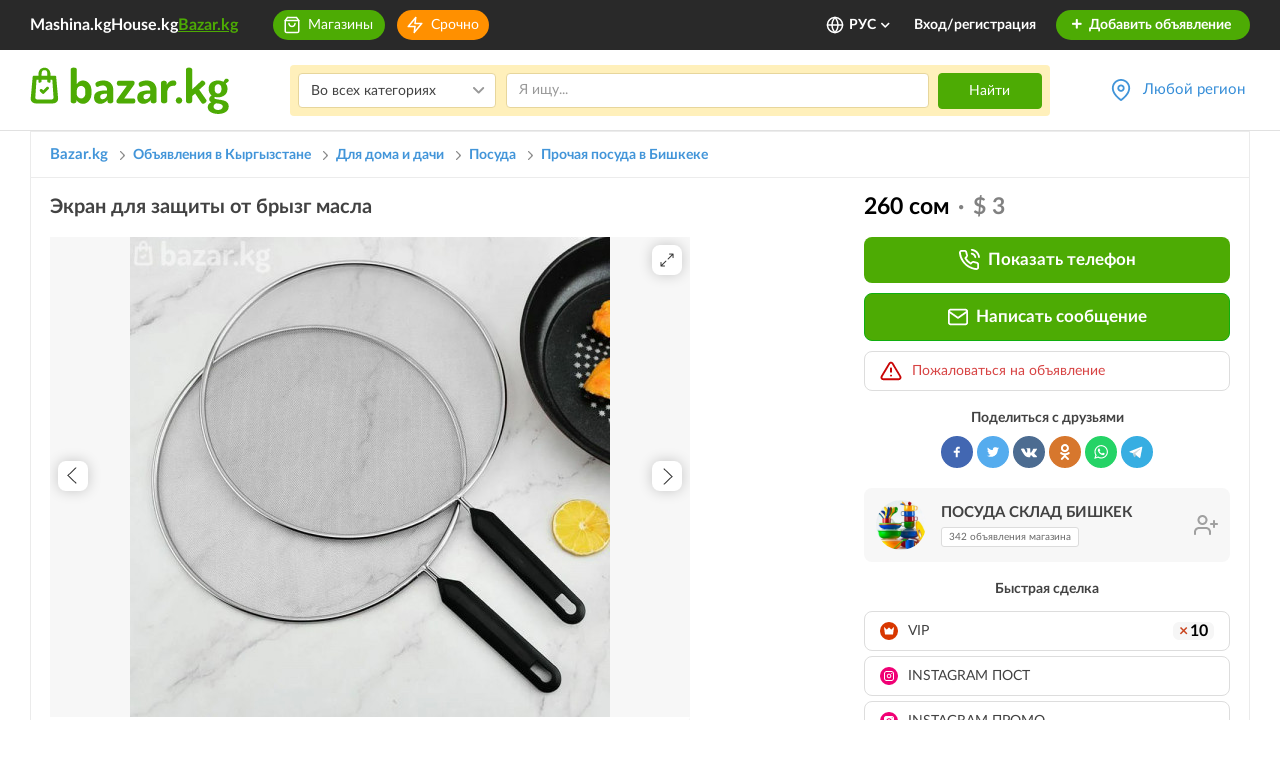

--- FILE ---
content_type: text/html; charset=UTF-8
request_url: https://www.bazar.kg/details/ekran-dlya-zaschity-ot-bryzg-masla-65bd03a9c9145
body_size: 91996
content:



<!DOCTYPE html>
<html lang="ru" class="lang-ru">
    <head>
        <meta charset="UTF-8" />
        <meta name="viewport" content="width=device-width, initial-scale=1">
        <meta name="format-detection" content="telephone=no">
        <meta name="yandex-verification" content="10fd02bd7b129986" />
        <title>Экран для защиты от брызг масла: 260 сом. Прочая посуда в Бишкеке на Базаре.</title>
        <meta name="description" content="Экран для защиты от брызг масла. Бесплатные объявления по продаже посуда в Бишкеке." />
        <link rel="canonical" href="https://www.bazar.kg/details/ekran-dlya-zaschity-ot-bryzg-masla-65bd03a9c9145">
        <link rel="alternate" href="https://m.bazar.kg/details/ekran-dlya-zaschity-ot-bryzg-masla-65bd03a9c9145" media="only screen and (max-width: 640px)">
        <link rel="alternate" href="https://www.bazar.kg/details/ekran-dlya-zaschity-ot-bryzg-masla-65bd03a9c9145" hreflang="ru-ru">
        <link rel="alternate" href="https://www.bazar.kg/kg/details/ekran-dlya-zaschity-ot-bryzg-masla-65bd03a9c9145" hreflang="ky-kg">
        <link rel="alternate" href="https://www.bazar.kg/en/details/ekran-dlya-zaschity-ot-bryzg-masla-65bd03a9c9145" hreflang="en-us">
        <link rel="apple-touch-icon" sizes="180x180" href="/favicon/apple-touch-icon.png">
        <link rel="icon" type="image/png" sizes="32x32" href="/favicon/favicon-32x32.png">
        <link rel="icon" type="image/png" sizes="16x16" href="/favicon/favicon-16x16.png">
        <link rel="manifest" href="/favicon/site.webmanifest">
        <link rel="mask-icon" href="/favicon/safari-pinned-tab.svg" color="#5bbad5">
        <link rel="shortcut icon" href="/favicon/favicon.ico">
        <meta name="msapplication-TileColor" content="#ffffff">
        <meta name="msapplication-config" content="/favicon/browserconfig.xml">
        <meta name="theme-color" content="#ffffff">
        <meta name="google-site-verification" content="8RR9vtoHrmYNPyUmUclrAHtHT7QcNs7sYZO2giqdQJQ" />

        <meta property="og:type" content="website" />
        <meta property="og:site_name" content="Bazar.kg" />
        <meta property="og:url" content="https://www.bazar.kg/details/ekran-dlya-zaschity-ot-bryzg-masla-65bd03a9c9145" />
        <meta property="og:title" content="Экран для защиты от брызг масла: 260 сом. Прочая посуда Бишкек на Базаре."/>
        <meta property="og:image" content="https://cdn.bazar.kg/bazar/images/d/7/f/d7f6c088119108fee5790dcc09404c67_640x480.jpg"/>
        <meta property="og:description" content="Экран для защиты от брызг масла. Бесплатные объявления по продаже Посуда Бишкек"/>
                        <link rel="stylesheet" href="/build/5.a230f9b9.css"><link rel="stylesheet" href="/build/6.1c74e92a.css"><link rel="stylesheet" href="/build/css/app.c8f6b413.css">
        
            <link rel="preload" fetchpriority="high" as="image" href="https://cdn.bazar.kg/bazar/images/d/7/f/d7f6c088119108fee5790dcc09404c67_640x480.jpg" type="image/jpeg">
    
                
                    <!--*** START: CSS in template not to use it often in site-updater ***-->
<style>
  .top-banner-improve {
    text-align: center;
  }
  .top-banner-improve.branding {
    position: relative;
    z-index: 1;
  }
  .top-banner-improve.branding a {
    /*cursor: default;*/
    display: block;
    position: relative;
    z-index: 3;
  }

  .top-banner-improve.branding a.top-bg {
    background: #f7f7f7;
    background-attachment: scroll;
    display: block;
    position: absolute;
    left: 0;
    right: 0;
    bottom: 0;
    top: 0;
    height: 100%;
    z-index: 2;
    background-size: auto;
  }
  .top-banner-improve.branding a img {
    max-width: 1020px;
  }
  @media (max-width: 1024px) {
    .top-banner-improve.branding a img {
      width: 1024px;
      max-width: 1024px !important;
    }
  }
  @media (max-width: 768px) {
    .top-banner-improve.branding a img {
      width: 768px;
      max-width: 768px !important;
    }
  }

  .top-banner-improve.branding.branding-1 img {
    max-width: 1021px;
  }
  .top-banner-improve.branding.branding-2 img {
    max-width: 1021px;
  }
  .top-banner-improve.branding.branding-3 img {
    max-width: 1021px;
  }
  .top-banner-improve.branding.branding-4 img {
    max-width: 1021px;
  }
  .top-banner-improve img {
    width: 100%;
    height: 200px;
    visibility: hidden;
    position: absolute;
    opacity: 0;
    transition: all 400ms;
    backface-visibility: hidden;
  }
  .top-banner-improve img.visible {
    position: relative;
    visibility: visible;
    opacity: 1;
  }

  @media screen  and (max-width: 767px) {
    .right-branding {
      display: none;
    }
  }
  .right-branding {
    /*cursor: default;*/
				  background: url(/build/images/banners/branding-right-avang-17-sept.3084188e.png) no-repeat left top #92ba15;
    /*background: #f7f7f7;*/
    display: block;
    bottom: 0;
    right: 0;
    left: calc(50% + 510px);
    top: 0;
    position: absolute;
    z-index: 9999;
    transition: all 50ms;
    opacity: 0;
    visibility: hidden;
  }
  .right-branding.visible {
    opacity: 1;
    visibility: visible;
  }
  .right-branding.branding-bg-2 {
                	  background: #bbb1af; /* HOUSE */
    background-size: auto;
  }
  .right-branding.branding-bg-3 {
         background: #bbb1af; /* HOUSE */
    background-size: auto;
  }
  .right-branding.branding-bg-4 {
        background: url(/build/images/banners/branding-right-shina-1.b66907dc.jpg) no-repeat -1px 0 #f57f49;
	  position: fixed;
	  background-size: contain;
	/*  background-size: 230px auto;*/
	/*  background: #f2f0f1; HOUSE*/
    /*background-size: auto;*/
  }

  @media screen  and (max-width: 767px) {
    .left-branding {
      display: none;
    }
  }
  .left-branding {
    /*cursor: default;*/
				  background: url(/build/images/banners/branding-left-avang-17-sept.f625a75f.png) no-repeat right top #97c7da;
	  /*background: #f7f7f7;*/
    display: block;
    bottom: 0;
    left: 0;
    right: calc(50% + 510px);
    top: 0;
    position: absolute;
    z-index: 9999;
    transition: all 50ms;
    opacity: 0;
    visibility: hidden;
  }
  .left-branding.visible {
    opacity: 1;
    visibility: visible;
  }
  .left-branding.branding-bg-2 {
                	  background: #da3700;/* HOUSE */
    background-size: auto;
  }
  .left-branding.branding-bg-3 {
       background: #da3700;/* HOUSE */
        background-size: auto;
  }
  .left-branding.branding-bg-4 {
        background: url(/build/images/banners/branding-left-shina-4.4cfded39.jpg) no-repeat right 0 #f57f49;
	  position: fixed;
	  background-size: contain;
	/*  background-size: 230px auto;*/
	/*  background: #d83700; HOUSE */
    /*background-size: auto;*/
  }
</style>
<!--*** END: CSS in template not to use it often in site-updater ***-->        
        <!--noptimize-->
        <script>
            function downloadJSAtOnload() {

                var java1=""+"refer="+escape(document.referrer)+"&page="+escape(window.location.href)
                        + "&c=yes&java=now&razresh="+screen.width+'x'+screen.height+"&cvet="+
                        (((navigator.appName.substring(0,3)=="Mic"))?
                                screen.colorDepth:screen.pixelDepth) + "&jscript=1.3&rand="+Math.random();

                var netEl = document.getElementById("netkg");
                var aEl = document.createElement("a");
                aEl.setAttribute('href', 'https://www.net.kg/stat.php?id=6661&fromsite=6661');
                aEl.setAttribute('target', '_blank');

                var imgEl = document.createElement("img");
                imgEl.setAttribute('src', "https://www.net.kg/img.php?id=6661&"+java1);
                imgEl.setAttribute('border', "0");
                imgEl.setAttribute('alt', "WWW.NET.KG");
                imgEl.setAttribute('width', "88");
                imgEl.setAttribute('height', "31");

                aEl.appendChild(imgEl);

                netEl != null ? netEl.appendChild(aEl): "";
            }
            if (window.addEventListener)
                window.addEventListener("load", downloadJSAtOnload, false);
            else if (window.attachEvent)
                window.attachEvent("onload", downloadJSAtOnload);
            else window.onload = downloadJSAtOnload;
        </script>
        <!--/noptimize-->

        <!-- Global site tag (gtag.js) - Google Analytics -->
        <script async src="https://www.googletagmanager.com/gtag/js?id=UA-162308920-1"></script>
        <script>
            window.dataLayer = window.dataLayer || [];
            function gtag(){dataLayer.push(arguments);}
            gtag('js', new Date());
            gtag('config', 'UA-162308920-1');
        </script>

        <!-- Google Analytics -->
        <script>
            (function(i,s,o,g,r,a,m){i['GoogleAnalyticsObject']=r;i[r]=i[r]||function(){
                (i[r].q=i[r].q||[]).push(arguments)},i[r].l=1*new Date();a=s.createElement(o),
                    m=s.getElementsByTagName(o)[0];a.async=1;a.src=g;m.parentNode.insertBefore(a,m)
            })(window,document,'script','https://www.google-analytics.com/analytics.js','ga');

            ga('create', 'UA-162308920-1', 'auto');
            ga('send', 'pageview');
        </script>
        <!-- End Google Analytics -->

        <script>
            var baseUrl = "\/";
            var regionsAndTowns = [{"id":1,"name":"\u0427\u0443\u0439\u0441\u043a\u0430\u044f \u043e\u0431\u043b\u0430\u0441\u0442\u044c","status":1,"latitude":42.7028,"longitude":74.4702,"zoom":8,"towns":[{"id":2,"name":"\u0411\u0438\u0448\u043a\u0435\u043a","status":1,"latitude":42.869822,"longitude":74.60193,"zoom":13,"districts":[{"id":5,"name":"\u041b\u0435\u043d\u0438\u043d\u0441\u043a\u0438\u0439 \u0440\u0430\u0439\u043e\u043d","status":1,"latitude":42.851749,"longitude":74.542156,"zoom":14,"micro_districts":[{"id":57,"name":"\u0410\u043a-\u041e\u0440\u0433\u043e \u0436\/\u043c","status":1,"latitude":42.84477,"longitude":74.519678,"zoom":14},{"id":56,"name":"\u0410\u043a-\u041e\u0440\u0434\u043e \u0436\/\u043c","status":1,"latitude":42.844762,"longitude":74.496836,"zoom":14},{"id":48,"name":"\u0410\u043b\u0430-\u0422\u043e\u043e \u043c-\u043d","status":1,"latitude":42.8582,"longitude":74.481987,"zoom":14},{"id":55,"name":"\u0410\u0440\u0447\u0430-\u0411\u0435\u0448\u0438\u043a \u0436\/\u043c","status":1,"latitude":42.827825,"longitude":74.540279,"zoom":14},{"id":44,"name":"\u0412\u0435\u0440\u0445\u043d\u0438\u0439 \u0414\u0436\u0430\u043b \u043c-\u043d","status":1,"latitude":42.835042,"longitude":74.566359,"zoom":17},{"id":66,"name":"\u0414\u0436\u0430\u043b-23 \u043c-\u043d","status":1,"latitude":42.840558,"longitude":74.564703,"zoom":16},{"id":47,"name":"\u0414\u0436\u0430\u043b-29 \u043c-\u043d","status":1,"latitude":42.831027,"longitude":74.566469,"zoom":17},{"id":63,"name":"\u0414\u0436\u0430\u043b-30 \u043c-\u043d","status":1,"latitude":42.83524,"longitude":74.575968,"zoom":16},{"id":50,"name":"\u041a\u0438\u0440\u0433\u0438\u0437\u0438\u044f-2 \u043c-\u043d","status":1,"latitude":42.808575,"longitude":74.576199,"zoom":15},{"id":46,"name":"\u041d\u0438\u0436\u043d\u0438\u0439 \u0414\u0436\u0430\u043b \u043c-\u043d","status":1,"latitude":42.842238,"longitude":74.565507,"zoom":17},{"id":59,"name":"\u041e\u0440\u043e\u043a \u0436\/\u043c","status":1,"latitude":42.806904,"longitude":74.531083,"zoom":16},{"id":54,"name":"\u041f\u0438\u0448\u043f\u0435\u043a \u0436\/\u043c","status":1,"latitude":42.858291,"longitude":74.544852,"zoom":15},{"id":53,"name":"\u0420\u0430\u0431\u043e\u0447\u0438\u0439 \u0413\u043e\u0440\u043e\u0434\u043e\u043a","status":1,"latitude":42.857745,"longitude":74.568443,"zoom":15},{"id":52,"name":"\u0441. \u041e\u0440\u0442\u043e-\u0421\u0430\u0439","status":1,"latitude":42.80512,"longitude":74.596601,"zoom":16},{"id":51,"name":"\u0441. \u0427\u043e\u043d-\u0410\u0440\u044b\u043a","status":1,"latitude":42.802087,"longitude":74.571224,"zoom":15},{"id":45,"name":"\u0421\u0440\u0435\u0434\u043d\u0438\u0439 \u0414\u0436\u0430\u043b \u043c-\u043d","status":1,"latitude":42.838201,"longitude":74.566024,"zoom":17},{"id":49,"name":"\u0422\u0435\u043d\u0438\u0440-\u0422\u043e\u043e \u043c-\u043d","status":1,"latitude":42.844214,"longitude":74.532641,"zoom":16},{"id":58,"name":"\u042b\u043d\u0442\u044b\u043c\u0430\u043a \u0436\/\u043c","status":1,"latitude":42.809952,"longitude":74.565928,"zoom":15}]},{"id":2,"name":"\u041e\u043a\u0442\u044f\u0431\u0440\u044c\u0441\u043a\u0438\u0439 \u0440\u0430\u0439\u043e\u043d","status":1,"latitude":42.835031,"longitude":74.614292,"zoom":15,"micro_districts":[{"id":8,"name":"10 \u043c-\u043d","status":1,"latitude":42.831184,"longitude":74.603825,"zoom":16},{"id":9,"name":"11 \u043c-\u043d","status":1,"latitude":42.818869,"longitude":74.63108,"zoom":16},{"id":10,"name":"12 \u043c-\u043d","status":1,"latitude":42.813977,"longitude":74.636959,"zoom":16},{"id":1,"name":"3 \u043c-\u043d","status":1,"latitude":42.838405,"longitude":74.619742,"zoom":16},{"id":2,"name":"4 \u043c-\u043d","status":1,"latitude":42.837768,"longitude":74.626347,"zoom":16},{"id":3,"name":"5 \u043c-\u043d","status":1,"latitude":42.831926,"longitude":74.626645,"zoom":16},{"id":4,"name":"6 \u043c-\u043d","status":1,"latitude":42.823748,"longitude":74.626002,"zoom":16},{"id":5,"name":"7 \u043c-\u043d","status":1,"latitude":42.828684,"longitude":74.617885,"zoom":16},{"id":6,"name":"8 \u043c-\u043d","status":1,"latitude":42.832292,"longitude":74.611029,"zoom":16},{"id":7,"name":"9 \u043c-\u043d","status":1,"latitude":42.835541,"longitude":74.604201,"zoom":16},{"id":22,"name":"\u0410\u043b\u0442\u044b\u043d-\u041e\u0440\u0434\u043e \u0436\/\u043c","status":1,"latitude":42.848397,"longitude":74.668682,"zoom":15},{"id":11,"name":"\u0410\u0441\u0430\u043d\u0431\u0430\u0439 \u043c-\u043d","status":1,"latitude":42.818579,"longitude":74.624843,"zoom":16},{"id":21,"name":"\u0416\u0438\u043b\u0433\u043e\u0440\u043e\u0434\u043e\u043a \u0421\u043e\u0432\u043c\u0438\u043d\u0430 \u0436\/\u043c","status":1,"latitude":42.80648,"longitude":74.589734,"zoom":17},{"id":17,"name":"\u041a\u0430\u0440\u0430-\u0416\u044b\u0433\u0430\u0447 \u0436\/\u043c","status":1,"latitude":42.861088,"longitude":74.657475,"zoom":15},{"id":16,"name":"\u041a\u043e\u043a-\u0416\u0430\u0440 \u0436\/\u043c","status":1,"latitude":42.843444,"longitude":74.643249,"zoom":15},{"id":13,"name":"\u041a\u043e\u043a-\u0416\u0430\u0440 \u043c-\u043d","status":1,"latitude":42.850081,"longitude":74.631883,"zoom":16},{"id":20,"name":"\u0420\u0443\u0445\u0438\u0439 \u041c\u0443\u0440\u0430\u0441 \u0436\/\u043c","status":1,"latitude":42.85357,"longitude":74.698234,"zoom":15},{"id":18,"name":"\u0422\u043e\u043a\u043e\u043b\u044c\u0434\u043e\u0448 \u0436\/\u043c","status":1,"latitude":42.863735,"longitude":74.643668,"zoom":16},{"id":12,"name":"\u0422\u0443\u043d\u0433\u0443\u0447 \u043c-\u043d","status":1,"latitude":42.852967,"longitude":74.688307,"zoom":16},{"id":14,"name":"\u0423\u043b\u0430\u043d \u043c-\u043d","status":1,"latitude":42.842784,"longitude":74.633668,"zoom":17},{"id":15,"name":"\u0423\u043b\u0430\u043d-2 \u043c-\u043d","status":1,"latitude":42.844718,"longitude":74.63353,"zoom":17},{"id":19,"name":"\u0423\u0447\u043a\u0443\u043d-2 \u0436\/\u043c","status":1,"latitude":42.862904,"longitude":74.699243,"zoom":15}]},{"id":3,"name":"\u041f\u0435\u0440\u0432\u043e\u043c\u0430\u0439\u0441\u043a\u0438\u0439 \u0440\u0430\u0439\u043e\u043d","status":1,"latitude":42.911236,"longitude":74.586118,"zoom":13,"micro_districts":[{"id":32,"name":"\u0410\u043a-\u0411\u043e\u0441\u043e\u0433\u043e \u0436\/\u043c","status":1,"latitude":42.922497,"longitude":74.588597,"zoom":14},{"id":28,"name":"\u0410\u043b\u0442\u044b\u043d-\u0411\u0435\u0448\u0438\u043a \u0436\/\u043c","status":1,"latitude":42.902958,"longitude":74.559721,"zoom":15},{"id":27,"name":"\u0410\u043b\u0442\u044b\u043d-\u041a\u0430\u0437\u044b\u043a \u0436\/\u043c","status":1,"latitude":42.960975,"longitude":74.583581,"zoom":15},{"id":29,"name":"\u0410\u0441\u043a\u0430-\u0422\u0430\u0448 \u0436\/\u043c","status":1,"latitude":42.891894,"longitude":74.536318,"zoom":16},{"id":23,"name":"\u0414\u043e\u0441\u0442\u0443\u043a \u043c-\u043d","status":1,"latitude":42.887065,"longitude":74.532752,"zoom":17},{"id":30,"name":"\u041a\u0430\u043b\u044b\u0441-\u041e\u0440\u0434\u043e \u0436\/\u043c","status":1,"latitude":42.960824,"longitude":74.570455,"zoom":15},{"id":25,"name":"\u041a\u0430\u0441\u044b\u043c \u0436\/\u043c","status":1,"latitude":42.882399,"longitude":74.527937,"zoom":16},{"id":26,"name":"\u041a\u043e\u043b\u043c\u043e \u0436\/\u043c","status":1,"latitude":42.905231,"longitude":74.567642,"zoom":15},{"id":31,"name":"\u041c\u0443\u0440\u0430\u0441-\u041e\u0440\u0434\u043e \u0436\/\u043c","status":1,"latitude":42.999161,"longitude":74.513137,"zoom":14},{"id":33,"name":"\u0422\u0435\u043d\u0434\u0438\u043a \u0436\/\u043c","status":1,"latitude":42.947047,"longitude":74.585202,"zoom":16},{"id":24,"name":"\u042e\u0433-2 \u043c-\u043d","status":1,"latitude":42.85847,"longitude":74.609425,"zoom":17}]},{"id":4,"name":"\u0421\u0432\u0435\u0440\u0434\u043b\u043e\u0432\u0441\u043a\u0438\u0439 \u0440\u0430\u0439\u043e\u043d","status":1,"latitude":42.878103,"longitude":74.631693,"zoom":14,"micro_districts":[{"id":39,"name":"\u0410\u043a-\u0411\u0430\u0442\u0430 \u0436\/\u043c","status":1,"latitude":42.955805,"longitude":74.613667,"zoom":15},{"id":61,"name":"\u0410\u043a-\u0416\u0430\u0440 \u0436\/\u043c","status":1,"latitude":42.962328,"longitude":74.623862,"zoom":15},{"id":62,"name":"\u0410\u043a-\u0422\u0438\u043b\u0435\u043a 2 \u0436\/\u043c","status":1,"latitude":42.924148,"longitude":74.607781,"zoom":16},{"id":41,"name":"\u0410\u043a-\u0422\u0438\u043b\u0435\u043a \u0436\/\u043c","status":1,"latitude":42.912811,"longitude":74.608225,"zoom":15},{"id":35,"name":"\u0410\u043b\u0430\u043c\u0435\u0434\u0438\u043d-1 \u043c-\u043d","status":1,"latitude":42.877092,"longitude":74.684357,"zoom":16},{"id":43,"name":"\u0411\u0430\u043a\u0430\u0439-\u0410\u0442\u0430 \u0436\/\u043c","status":1,"latitude":42.902264,"longitude":74.646979,"zoom":15},{"id":36,"name":"\u0412\u043e\u0441\u0442\u043e\u043a-5 \u043c-\u043d","status":1,"latitude":42.871749,"longitude":74.632051,"zoom":16},{"id":42,"name":"\u0414\u043e\u0440\u0434\u043e\u0439 \u0436\/\u043c","status":1,"latitude":42.933961,"longitude":74.624845,"zoom":15},{"id":37,"name":"\u041a\u0435\u043b\u0435\u0447\u0435\u043a \u0436\/\u043c","status":1,"latitude":42.943863,"longitude":74.613115,"zoom":15},{"id":60,"name":"\u041a\u0440\u0430\u0441\u043d\u044b\u0439 \u0421\u0442\u0440\u043e\u0438\u0442\u0435\u043b\u044c 2 \u0436\/\u043c","status":1,"latitude":42.943442,"longitude":74.581663,"zoom":17},{"id":34,"name":"\u041a\u0440\u0430\u0441\u043d\u044b\u0439 \u0421\u0442\u0440\u043e\u0438\u0442\u0435\u043b\u044c \u0436\/\u043c","status":1,"latitude":42.940602,"longitude":74.592243,"zoom":15},{"id":38,"name":"\u0423\u0447\u043a\u0443\u043d \u0436\/\u043c","status":1,"latitude":42.868431,"longitude":74.704426,"zoom":15},{"id":40,"name":"\u042d\u043d\u0435-\u0421\u0430\u0439 \u0436\/\u043c","status":1,"latitude":42.935179,"longitude":74.635239,"zoom":15}]}]},{"id":6,"name":"\u0411\u0435\u043b\u043e\u0432\u043e\u0434\u0441\u043a\u043e\u0435","status":1,"latitude":42.831462,"longitude":74.121347,"zoom":13,"districts":[]},{"id":4,"name":"\u041a\u0430\u0438\u043d\u0434\u044b","status":1,"latitude":42.826042,"longitude":73.680361,"zoom":13,"districts":[]},{"id":9,"name":"\u041a\u0430\u043d\u0442","status":1,"latitude":42.889245,"longitude":74.84873,"zoom":14,"districts":[]},{"id":5,"name":"\u041a\u0430\u0440\u0430-\u0411\u0430\u043b\u0442\u0430","status":1,"latitude":42.80397,"longitude":73.851377,"zoom":13,"districts":[]},{"id":10,"name":"\u041a\u0435\u043c\u0438\u043d","status":1,"latitude":42.774027,"longitude":75.6796,"zoom":14,"districts":[]},{"id":8,"name":"\u041b\u0435\u0431\u0435\u0434\u0438\u043d\u043e\u0432\u043a\u0430","status":1,"latitude":42.884576,"longitude":74.666512,"zoom":14,"districts":[]},{"id":56,"name":"\u041e\u0440\u043b\u043e\u0432\u043a\u0430","status":1,"latitude":42.74538,"longitude":75.590305,"zoom":14,"districts":[]},{"id":7,"name":"\u0421\u043e\u043a\u0443\u043b\u0443\u043a","status":1,"latitude":42.854534,"longitude":74.284473,"zoom":13,"districts":[]},{"id":3,"name":"\u0422\u043e\u043a\u043c\u043e\u043a","status":1,"latitude":42.815962,"longitude":75.327715,"zoom":15,"districts":[]},{"id":49,"name":"\u0428\u043e\u043f\u043e\u043a\u043e\u0432","status":1,"latitude":42.859482,"longitude":74.338308,"zoom":13,"districts":[]},{"id":86,"name":"\u0441. \u0410\u0439\u0434\u0430\u0440\u0431\u0435\u043a","status":1,"latitude":42.90615,"longitude":73.91293,"zoom":15,"districts":[]},{"id":88,"name":"\u0441. \u0410\u043a-\u0411\u0430\u0448\u0430\u0442 (\u0416\u0430\u0439\u044b\u043b\u0441\u043a\u0438\u0439 \u0440-\u043d)","status":1,"latitude":42.882,"longitude":73.91293,"zoom":15,"districts":[]},{"id":87,"name":"\u0441. \u0410\u043a-\u0411\u0430\u0448\u0430\u0442 (\u041c\u043e\u0441\u043a\u043e\u0432\u0441\u043a\u0438\u0439 \u0440-\u043d)","status":1,"latitude":42.68528,"longitude":74.05222,"zoom":15,"districts":[]},{"id":89,"name":"\u0441. \u0410\u043a-\u0411\u0435\u0448\u0438\u043c","status":1,"latitude":42.81333,"longitude":75.24167,"zoom":15,"districts":[]},{"id":90,"name":"\u0441. \u0410\u043a-\u0421\u043e\u043e\u043a","status":1,"latitude":43.00972,"longitude":74.13139,"zoom":15,"districts":[]},{"id":91,"name":"\u0441. \u0410\u043a-\u0421\u0443\u0443","status":1,"latitude":42.81667,"longitude":74.38333,"zoom":15,"districts":[]},{"id":92,"name":"\u0441. \u0410\u043a-\u0422\u043e\u0440\u043f\u043e\u043a","status":1,"latitude":42.7825,"longitude":74.04333,"zoom":15,"districts":[]},{"id":93,"name":"\u0441. \u0410\u043a-\u0422\u044e\u0437","status":1,"latitude":42.87944,"longitude":76.13417,"zoom":15,"districts":[]},{"id":94,"name":"\u0441. \u0410\u043b\u0430\u043c\u0443\u0434\u0443\u043d","status":1,"latitude":42.90979,"longitude":74.63665,"zoom":15,"districts":[]},{"id":95,"name":"\u0441. \u0410\u043b\u0433\u0430","status":1,"latitude":42.76361,"longitude":75.31556,"zoom":15,"districts":[]},{"id":96,"name":"\u0441. \u0410\u043b\u0435\u043a\u0441\u0430\u043d\u0434\u0440\u043e\u0432\u043a\u0430","status":1,"latitude":42.8525,"longitude":74.2225,"zoom":15,"districts":[]},{"id":97,"name":"\u0441. \u0410\u043b\u0435\u043a\u0441\u0435\u0435\u0432\u043a\u0430","status":1,"latitude":42.81706,"longitude":73.81577,"zoom":15,"districts":[]},{"id":98,"name":"\u0441. \u0410\u043b\u043c\u0430\u043b\u0443\u0443 (\u041a\u0435\u043c\u0438\u043d\u0441\u043a\u0438\u0439 \u0440-\u043d)","status":1,"latitude":42.7223,"longitude":75.51144,"zoom":15,"districts":[]},{"id":99,"name":"\u0441. \u0410\u043b\u043c\u0430\u043b\u0443\u0443 (\u042b\u0441\u044b\u043a-\u0410\u0442\u0438\u043d\u0441\u043a\u0438\u0439 \u0440-\u043d)","status":1,"latitude":42.6875,"longitude":74.84444,"zoom":15,"districts":[]},{"id":100,"name":"\u0441. \u0410\u043b\u0442\u044b\u043c\u044b\u0448","status":1,"latitude":42.77751,"longitude":75.78215,"zoom":15,"districts":[]},{"id":101,"name":"\u0441. \u0410\u043b\u0442\u044b\u043d","status":1,"latitude":42.95378,"longitude":73.79242,"zoom":15,"districts":[]},{"id":102,"name":"\u0441. \u0410\u0440\u0430\u043b","status":1,"latitude":42.89867,"longitude":73.89482,"zoom":15,"districts":[]},{"id":103,"name":"\u0441. \u0410\u0440\u0430\u0448\u0430\u043d","status":1,"latitude":42.73314,"longitude":74.64352,"zoom":15,"districts":[]},{"id":104,"name":"\u0441. \u0410\u0440\u0447\u0430\u043b\u044b","status":1,"latitude":42.7305,"longitude":74.50979,"zoom":15,"districts":[]},{"id":105,"name":"\u0441. \u0410\u0442-\u0411\u0430\u0448\u044b","status":1,"latitude":43.02749,"longitude":74.64283,"zoom":15,"districts":[]},{"id":106,"name":"\u0441. \u0411\u0430\u0439\u0433\u0435\u043b\u044c\u0434\u0438","status":1,"latitude":42.74638,"longitude":74.50438,"zoom":15,"districts":[]},{"id":107,"name":"\u0441. \u0411\u0430\u0439\u0442\u0438\u043a","status":1,"latitude":42.73705,"longitude":74.54842,"zoom":15,"districts":[]},{"id":108,"name":"\u0441. \u0411\u0430\u0448-\u041a\u0430\u0440\u0430-\u0421\u0443\u0443","status":1,"latitude":42.76359,"longitude":74.53331,"zoom":15,"districts":[]},{"id":109,"name":"\u0441. \u0411\u0435\u0439\u0448\u0435\u043a\u0435","status":1,"latitude":42.81472,"longitude":75.81556,"zoom":15,"districts":[]},{"id":110,"name":"\u0441. \u0411\u0435\u043a\u0438\u0442\u0430\u0439","status":1,"latitude":42.74058,"longitude":73.88872,"zoom":15,"districts":[]},{"id":111,"name":"\u0441. \u0411\u0435\u043b\u043e\u0432\u043e\u0434\u0441\u043a\u043e\u0435","status":1,"latitude":42.83333,"longitude":74.11667,"zoom":15,"districts":[]},{"id":112,"name":"\u0441. \u0411\u0435\u043b\u044b\u0439 \u041f\u0438\u043a\u0435\u0442","status":1,"latitude":42.80409,"longitude":75.6407,"zoom":15,"districts":[]},{"id":113,"name":"\u0441. \u0411\u0435\u0448-\u041a\u0443\u043d\u0433\u0435\u0439","status":1,"latitude":42.77146,"longitude":74.64678,"zoom":15,"districts":[]},{"id":114,"name":"\u0441. \u0411\u0435\u0448-\u041e\u0440\u0443\u043a","status":1,"latitude":42.90917,"longitude":74.21972,"zoom":15,"districts":[]},{"id":115,"name":"\u0441. \u0411\u0438\u0440\u0434\u0438\u043a (\u0410\u043b\u0430\u043c\u0443\u0434\u0443\u043d\u0441\u043a\u0438\u0439 \u0440-\u043d)","status":1,"latitude":43.05296,"longitude":74.62292,"zoom":15,"districts":[]},{"id":116,"name":"\u0441. \u0411\u0438\u0440\u0434\u0438\u043a (\u042b\u0441\u044b\u043a-\u0410\u0442\u0438\u043d\u0441\u043a\u0438\u0439 \u0440-\u043d)","status":1,"latitude":42.96,"longitude":74.88,"zoom":15,"districts":[]},{"id":121,"name":"\u0441. \u0411\u043e\u043a\u0441\u043e-\u0416\u043e\u043b","status":1,"latitude":42.70792,"longitude":73.89027,"zoom":15,"districts":[]},{"id":117,"name":"\u0441. \u0411\u043e\u0440\u0434\u0443","status":1,"latitude":42.73012,"longitude":75.55092,"zoom":15,"districts":[]},{"id":118,"name":"\u0441. \u0411\u043e\u0440\u0434\u0443\u043d\u0441\u043a\u0438\u0439","status":1,"latitude":42.655,"longitude":75.6,"zoom":15,"districts":[]},{"id":119,"name":"\u0441. \u0411\u043e\u0440\u043e\u043b\u0434\u043e\u0439","status":1,"latitude":42.79036,"longitude":75.85613,"zoom":15,"districts":[]},{"id":120,"name":"\u0441. \u0411\u0443\u0440\u0430\u043d\u0430","status":1,"latitude":42.75028,"longitude":75.26944,"zoom":15,"districts":[]},{"id":122,"name":"\u0441. \u0412\u0430\u0441\u0438\u043b\u044c\u0435\u0432\u043a\u0430","status":1,"latitude":43.09823,"longitude":74.58532,"zoom":15,"districts":[]},{"id":123,"name":"\u0441. \u0412\u0435\u0440\u0445\u043d\u0438\u0439 \u041e\u0440\u043e\u043a","status":1,"latitude":42.80528,"longitude":74.52167,"zoom":15,"districts":[]},{"id":124,"name":"\u0441. \u0412\u0438\u043d\u043e\u0433\u0440\u0430\u0434\u043d\u043e\u0435 (\u0410\u043b\u0430\u043c\u0443\u0434\u0443\u043d\u0441\u043a\u0438\u0439 \u0440-\u043d)","status":1,"latitude":43.09785,"longitude":74.5388,"zoom":15,"districts":[]},{"id":125,"name":"\u0441. \u0412\u0438\u043d\u043e\u0433\u0440\u0430\u0434\u043d\u043e\u0435 (\u0427\u0443\u0439\u0441\u043a\u0438\u0439 \u0440-\u043d)","status":1,"latitude":42.84111,"longitude":75.33833,"zoom":15,"districts":[]},{"id":126,"name":"\u0441. \u0412\u043e\u0435\u043d\u043d\u043e-\u0410\u043d\u0442\u043e\u043d\u043e\u0432\u043a\u0430","status":1,"latitude":42.87083,"longitude":74.44694,"zoom":15,"districts":[]},{"id":127,"name":"\u0441. \u0412\u043e\u0437\u043d\u0435\u0441\u0435\u043d\u043e\u0432\u043a\u0430","status":1,"latitude":42.81861,"longitude":73.78639,"zoom":15,"districts":[]},{"id":128,"name":"\u0441. \u0412\u043e\u0441\u0442\u043e\u043a","status":1,"latitude":42.90464,"longitude":74.67459,"zoom":15,"districts":[]},{"id":129,"name":"\u0441. \u0412\u0442\u043e\u0440\u0430\u044f \u041f\u044f\u0442\u0438\u043b\u0435\u0442\u043a\u0430","status":1,"latitude":43.01732,"longitude":74.61725,"zoom":15,"districts":[]},{"id":130,"name":"\u0441. \u0413\u0430\u0432\u0440\u0438\u043b\u043e\u0432\u043a\u0430","status":1,"latitude":42.86722,"longitude":74.35194,"zoom":15,"districts":[]},{"id":131,"name":"\u0441. \u0413\u043e\u0440\u043d\u0430\u044f \u041c\u0430\u0435\u0432\u043a\u0430","status":1,"latitude":42.70843,"longitude":74.74514,"zoom":15,"districts":[]},{"id":132,"name":"\u0441. \u0413\u043e\u0440\u043d\u0430\u044f \u0421\u0435\u0440\u0430\u0444\u0438\u043c\u043e\u0432\u043a\u0430","status":1,"latitude":42.68917,"longitude":74.86889,"zoom":15,"districts":[]},{"id":133,"name":"\u0441. \u0413\u0440\u043e\u0437\u0434\u044c","status":1,"latitude":43.04167,"longitude":74.64283,"zoom":15,"districts":[]},{"id":134,"name":"\u0441. \u0414\u0430\u0439\u044b\u0440\u0431\u0435\u043a","status":1,"latitude":42.79833,"longitude":74.8525,"zoom":15,"districts":[]},{"id":135,"name":"\u0441. \u0414\u0430\u0447\u043d\u043e\u0435","status":1,"latitude":42.94147,"longitude":74.70463,"zoom":15,"districts":[]},{"id":136,"name":"\u0441. \u0414\u0435\u043d-\u0410\u0440\u044b\u043a","status":1,"latitude":42.75056,"longitude":75.21639,"zoom":15,"districts":[]},{"id":138,"name":"\u0441. \u0414\u0436\u0430\u043b","status":1,"latitude":42.7925,"longitude":74.50889,"zoom":15,"districts":[]},{"id":139,"name":"\u0441. \u0414\u0436\u0430\u043d\u044b-\u0410\u043b\u044b\u0448","status":1,"latitude":42.80875,"longitude":75.60688,"zoom":15,"districts":[]},{"id":140,"name":"\u0441. \u0414\u0436\u0430\u043d\u044b-\u0414\u0436\u043e\u043b (\u041a\u0435\u043c\u0438\u043d\u0441\u043a\u0438\u0439 \u0440-\u043d)","status":1,"latitude":42.77398,"longitude":75.95329,"zoom":15,"districts":[]},{"id":141,"name":"\u0441. \u0414\u0436\u0430\u043d\u044b-\u0414\u0436\u043e\u043b (\u0427\u0443\u0439\u0441\u043a\u0438\u0439 \u0440-\u043d)","status":1,"latitude":42.78833,"longitude":75.26056,"zoom":15,"districts":[]},{"id":142,"name":"\u0441. \u0414\u0436\u0435\u043a\u0435\u043d","status":1,"latitude":42.88024,"longitude":73.87619,"zoom":15,"districts":[]},{"id":143,"name":"\u0441. \u0414\u0436\u0435\u043b\u044c-\u0410\u0440\u044b\u043a","status":1,"latitude":42.74833,"longitude":75.82306,"zoom":15,"districts":[]},{"id":144,"name":"\u0441. \u0414\u0436\u043e\u043d-\u0410\u0440\u044b\u043a","status":1,"latitude":42.92991,"longitude":73.87791,"zoom":15,"districts":[]},{"id":145,"name":"\u0441. \u0414\u043c\u0438\u0442\u0440\u0438\u0435\u0432\u043a\u0430","status":1,"latitude":42.89444,"longitude":74.90222,"zoom":15,"districts":[]},{"id":146,"name":"\u0441. \u0414\u043e\u0440\u043e\u0436\u043d\u043e\u0435","status":1,"latitude":42.76139,"longitude":75.7875,"zoom":15,"districts":[]},{"id":147,"name":"\u0441. \u0414\u043e\u0441\u0442\u0443\u043a","status":1,"latitude":42.91784,"longitude":74.51632,"zoom":15,"districts":[]},{"id":148,"name":"\u0441. \u0416\u0430\u0439\u044b\u043b","status":1,"latitude":42.87923,"longitude":73.8022,"zoom":15,"districts":[]},{"id":137,"name":"\u0441. \u0416\u0430\u0439\u044b\u043b\u043c\u0430","status":1,"latitude":42.83361,"longitude":73.65611,"zoom":15,"districts":[]},{"id":149,"name":"\u0441. \u0416\u0430\u043d\u0433\u0430\u0440\u0430\u0447","status":1,"latitude":42.76139,"longitude":74.32194,"zoom":15,"districts":[]},{"id":150,"name":"\u0441. \u0417\u0430\u0432\u043e\u0434\u0441\u043a\u043e\u0435","status":1,"latitude":42.82278,"longitude":74.01111,"zoom":15,"districts":[]},{"id":151,"name":"\u0441. \u0417\u0430\u0440\u0435\u0447\u043d\u043e\u0435","status":1,"latitude":42.75647,"longitude":74.57571,"zoom":15,"districts":[]},{"id":152,"name":"\u0441. \u0417\u0430\u0440\u044f (\u041c\u043e\u0441\u043a\u043e\u0432\u0441\u043a\u0438\u0439 \u0440-\u043d)","status":1,"latitude":42.87194,"longitude":74.12556,"zoom":15,"districts":[]},{"id":153,"name":"\u0441. \u0417\u0430\u0440\u044f (\u0421\u043e\u043a\u0443\u043b\u0443\u043a\u0441\u043a\u0438\u0439 \u0440-\u043d)","status":1,"latitude":43.11278,"longitude":74.28028,"zoom":15,"districts":[]},{"id":154,"name":"\u0441. \u0418\u0432\u0430\u043d\u043e\u0432\u043a\u0430","status":1,"latitude":42.88611,"longitude":75.08333,"zoom":15,"districts":[]},{"id":155,"name":"\u0441. \u0418\u0439\u0440\u0438-\u0421\u0443\u0443","status":1,"latitude":42.87785,"longitude":73.84203,"zoom":15,"districts":[]},{"id":156,"name":"\u0441. \u0418\u043b\u044c\u0438\u0447\u0435\u0432\u0441\u043a\u043e\u0435","status":1,"latitude":42.78806,"longitude":76.00361,"zoom":15,"districts":[]},{"id":295,"name":"\u0441. \u0438\u043c. \u0421. \u0427\u043e\u043a\u043c\u043e\u0440\u043e\u0432\u0430","status":1,"latitude":42.74991,"longitude":74.60129,"zoom":15,"districts":[]},{"id":157,"name":"\u0441. \u0418\u0447\u043a\u0435-\u0421\u0443\u0443","status":1,"latitude":42.69778,"longitude":74.80194,"zoom":15,"districts":[]},{"id":158,"name":"\u0441. \u041a\u0430\u0438\u043d\u0434\u044b","status":1,"latitude":42.745,"longitude":76.161,"zoom":15,"districts":[]},{"id":159,"name":"\u0441. \u041a\u0430\u0439\u0441\u0430\u0440","status":1,"latitude":42.19114,"longitude":73.89919,"zoom":15,"districts":[]},{"id":160,"name":"\u0441. \u041a\u0430\u0439\u044b\u0440\u043c\u0430 (\u0410\u043b\u0430\u043c\u0443\u0434\u0443\u043d\u0441\u043a\u0438\u0439 \u0440-\u043d)","status":1,"latitude":42.97187,"longitude":74.70051,"zoom":15,"districts":[]},{"id":161,"name":"\u0441. \u041a\u0430\u0439\u044b\u0440\u043c\u0430 (\u0416\u0430\u0439\u044b\u043b\u0441\u043a\u0438\u0439 \u0440-\u043d)","status":1,"latitude":42.69177,"longitude":73.88735,"zoom":15,"districts":[]},{"id":162,"name":"\u0441. \u041a\u0430\u043b\u0434\u044b\u043a","status":1,"latitude":42.87131,"longitude":73.75483,"zoom":15,"districts":[]},{"id":163,"name":"\u0441. \u041a\u0430\u043b\u043c\u0430\u043a-\u0410\u0448\u0443\u0443","status":1,"latitude":42.72167,"longitude":76.08611,"zoom":15,"districts":[]},{"id":164,"name":"\u0441. \u041a\u0430\u043c\u044b\u0448\u0430\u043d\u043e\u0432\u043a\u0430","status":1,"latitude":43.21806,"longitude":74.23611,"zoom":15,"districts":[]},{"id":165,"name":"\u0441. \u041a\u0430\u0440\u0430-\u0411\u0443\u043b\u0430\u043a","status":1,"latitude":42.79893,"longitude":75.75417,"zoom":15,"districts":[]},{"id":166,"name":"\u0441. \u041a\u0430\u0440\u0430-\u0414\u0436\u044b\u0433\u0430\u0447","status":1,"latitude":42.80774,"longitude":74.7084,"zoom":15,"districts":[]},{"id":167,"name":"\u0441. \u041a\u0430\u0440\u0430-\u0414\u043e\u0431\u043e","status":1,"latitude":42.90376,"longitude":73.7241,"zoom":15,"districts":[]},{"id":168,"name":"\u0441. \u041a\u0430\u0440\u0430-\u0421\u0430\u043a\u0430\u043b","status":1,"latitude":42.82,"longitude":74.37,"zoom":15,"districts":[]},{"id":169,"name":"\u0441. \u041a\u0430\u0440\u0430-\u0421\u0443\u0443","status":1,"latitude":43.04844,"longitude":73.91859,"zoom":15,"districts":[]},{"id":170,"name":"\u0441. \u041a\u0430\u0440\u0430\u0433\u0430\u0439-\u0411\u0443\u043b\u0430\u043a","status":1,"latitude":42.64444,"longitude":74.95056,"zoom":15,"districts":[]},{"id":171,"name":"\u0441. \u041a\u0430\u0440\u0430\u043a\u043e\u043b","status":1,"latitude":42.13362,"longitude":73.94966,"zoom":15,"districts":[]},{"id":172,"name":"\u0441. \u041a\u0430\u0448\u043a\u0430-\u0411\u0430\u0448","status":1,"latitude":42.81167,"longitude":74.50556,"zoom":15,"districts":[]},{"id":173,"name":"\u0441. \u041a\u0430\u0448\u043a\u0430-\u0421\u0443\u0443","status":1,"latitude":42.70212,"longitude":74.53443,"zoom":15,"districts":[]},{"id":174,"name":"\u0441. \u041a\u0430\u0448\u043a\u0435\u043b\u0435\u043d","status":1,"latitude":42.79444,"longitude":75.67194,"zoom":15,"districts":[]},{"id":175,"name":"\u0441. \u041a\u0435\u043f\u0435\u0440-\u0410\u0440\u044b\u043a","status":1,"latitude":42.67915,"longitude":73.99361,"zoom":15,"districts":[]},{"id":176,"name":"\u0441. \u041a\u0438\u0447\u0438-\u041a\u0435\u043c\u0438\u043d","status":1,"latitude":42.78431,"longitude":75.90282,"zoom":15,"districts":[]},{"id":177,"name":"\u0441. \u041a\u043e\u0436\u043e\u043c\u043a\u0443\u043b","status":1,"latitude":42.12777,"longitude":74.08253,"zoom":15,"districts":[]},{"id":178,"name":"\u0441. \u041a\u043e\u0439-\u0422\u0430\u0448","status":1,"latitude":42.70969,"longitude":74.6636,"zoom":15,"districts":[]},{"id":191,"name":"\u0441. \u041a\u043e\u043a-\u0414\u0436\u0430\u0440","status":1,"latitude":42.80825,"longitude":74.65244,"zoom":15,"districts":[]},{"id":179,"name":"\u0441. \u041a\u043e\u043d\u0441\u0442\u0430\u043d\u0442\u0438\u043d\u043e\u0432\u043a\u0430","status":1,"latitude":43.02875,"longitude":74.67218,"zoom":15,"districts":[]},{"id":180,"name":"\u0441. \u041a\u043e\u0440\u043e\u043e\u043b-\u0414\u043e\u0431\u043e","status":1,"latitude":42.73188,"longitude":76.12255,"zoom":15,"districts":[]},{"id":181,"name":"\u0441. \u041a\u0440\u0430\u0441\u043d\u0430\u044f \u0420\u0435\u0447\u043a\u0430","status":1,"latitude":42.9,"longitude":74.96,"zoom":15,"districts":[]},{"id":190,"name":"\u0441. \u041a\u0443\u0440\u043f\u0443\u043b\u044c\u0434\u043e\u043a","status":1,"latitude":42.90167,"longitude":73.59389,"zoom":15,"districts":[]},{"id":182,"name":"\u0441. \u041a\u044b\u0437-\u041a\u044b\u044f","status":1,"latitude":42.6445,"longitude":75.8627,"zoom":15,"districts":[]},{"id":183,"name":"\u0441. \u041a\u044b\u0437\u044b\u043b-\u0411\u0430\u0439\u0440\u0430\u043a","status":1,"latitude":42.715,"longitude":76.03167,"zoom":15,"districts":[]},{"id":184,"name":"\u0441. \u041a\u044b\u0437\u044b\u043b-\u0411\u0438\u0440\u0434\u0438\u043a","status":1,"latitude":42.71385,"longitude":74.71132,"zoom":15,"districts":[]},{"id":185,"name":"\u0441. \u041a\u044b\u0437\u044b\u043b-\u0414\u044b\u0439\u043a\u0430\u043d","status":1,"latitude":42.67587,"longitude":73.97507,"zoom":15,"districts":[]},{"id":186,"name":"\u0441. \u041a\u044b\u0437\u044b\u043b-\u041e\u0439","status":1,"latitude":41.95362,"longitude":74.16115,"zoom":15,"districts":[]},{"id":187,"name":"\u0441. \u041a\u044b\u0437\u044b\u043b-\u041e\u043a\u0442\u044f\u0431\u0440\u044c","status":1,"latitude":42.76894,"longitude":75.73082,"zoom":15,"districts":[]},{"id":188,"name":"\u0441. \u041a\u044b\u0437\u044b\u043b-\u0421\u0443\u0443","status":1,"latitude":42.7083,"longitude":75.47796,"zoom":15,"districts":[]},{"id":189,"name":"\u0441. \u041a\u044b\u0437\u044b\u043b-\u0422\u0443\u0443","status":1,"latitude":42.80472,"longitude":74.38194,"zoom":15,"districts":[]},{"id":192,"name":"\u0441. \u041b\u0435\u0431\u0435\u0434\u0438\u043d\u043e\u0432\u043a\u0430","status":1,"latitude":42.88,"longitude":74.68,"zoom":15,"districts":[]},{"id":193,"name":"\u0441. \u041b\u0435\u043d\u0438\u043d\u0441\u043a\u043e\u0435","status":1,"latitude":42.98129,"longitude":74.67167,"zoom":15,"districts":[]},{"id":194,"name":"\u0441. \u041b\u0435\u0441\u043d\u043e\u0435","status":1,"latitude":43.06425,"longitude":74.60575,"zoom":15,"districts":[]},{"id":195,"name":"\u0441. \u041b\u0443\u0431\u044f\u043d\u043e\u0435","status":1,"latitude":43.12467,"longitude":74.45589,"zoom":15,"districts":[]},{"id":196,"name":"\u0441. \u041b\u044e\u043a\u0441\u0435\u043c\u0431\u0443\u0440\u0433","status":1,"latitude":42.89,"longitude":74.83,"zoom":15,"districts":[]},{"id":201,"name":"\u0441. \u041c\u0430\u0435\u0432\u043a\u0430","status":1,"latitude":42.86667,"longitude":74.56667,"zoom":15,"districts":[]},{"id":197,"name":"\u0441. \u041c\u0430\u043b\u0438\u043d\u043e\u0432\u043a\u0430","status":1,"latitude":42.69152,"longitude":74.534,"zoom":15,"districts":[]},{"id":198,"name":"\u0441. \u041c\u0430\u043b\u043e\u0432\u043e\u0434\u043d\u043e\u0435 (\u041c\u043e\u0441\u043a\u043e\u0432\u0441\u043a\u0438\u0439 \u0440-\u043d)","status":1,"latitude":43.00111,"longitude":74.20306,"zoom":15,"districts":[]},{"id":199,"name":"\u0441. \u041c\u0430\u043b\u043e\u0432\u043e\u0434\u043d\u043e\u0435 (\u0421\u043e\u043a\u0443\u043b\u0443\u043a\u0441\u043a\u0438\u0439 \u0440-\u043d)","status":1,"latitude":42.84222,"longitude":74.38111,"zoom":15,"districts":[]},{"id":200,"name":"\u0441. \u041c\u0430\u043b\u0442\u0430\u0431\u0430\u0440","status":1,"latitude":42.89043,"longitude":73.98743,"zoom":15,"districts":[]},{"id":202,"name":"\u0441. \u041c\u0438\u043b\u044f\u043d\u0444\u0430\u043d","status":1,"latitude":42.96,"longitude":74.8,"zoom":15,"districts":[]},{"id":203,"name":"\u0441. \u041c\u0438\u0440\u043d\u043e\u0435","status":1,"latitude":43.16639,"longitude":74.36806,"zoom":15,"districts":[]},{"id":204,"name":"\u0441. \u041c\u043e\u043b\u0434\u043e\u0432\u0430\u043d\u043e\u0432\u043a\u0430","status":1,"latitude":42.98732,"longitude":74.72694,"zoom":15,"districts":[]},{"id":205,"name":"\u0441. \u041c\u043e\u043d\u043e\u043b\u0434\u043e\u0440","status":1,"latitude":42.66224,"longitude":73.8846,"zoom":15,"districts":[]},{"id":206,"name":"\u0441. \u041c\u0440\u0430\u043c\u043e\u0440\u043d\u043e\u0435","status":1,"latitude":43.0492,"longitude":74.49623,"zoom":15,"districts":[]},{"id":207,"name":"\u0441. \u041c\u0443\u0440\u0430\u043a\u0435","status":1,"latitude":42.75111,"longitude":74.01833,"zoom":15,"districts":[]},{"id":208,"name":"\u0441. \u041c\u044b\u043a\u0430\u043d","status":1,"latitude":42.93506,"longitude":74.6545,"zoom":15,"districts":[]},{"id":209,"name":"\u0441. \u041c\u044d\u044d\u043d\u0435\u0442\u043a\u0435\u0447","status":1,"latitude":42.77944,"longitude":75.29889,"zoom":15,"districts":[]},{"id":210,"name":"\u0441. \u041d\u0438\u0436\u043d\u0435\u0447\u0443\u0439\u0441\u043a\u043e\u0435","status":1,"latitude":43.19083,"longitude":74.35194,"zoom":15,"districts":[]},{"id":211,"name":"\u0441. \u041d\u0438\u0436\u043d\u0438\u0439 \u041d\u043e\u043e\u0440\u0443\u0441","status":1,"latitude":42.926,"longitude":74.745,"zoom":15,"districts":[]},{"id":212,"name":"\u0441. \u041d\u0438\u0436\u043d\u044f\u044f \u0410\u043b\u0430-\u0410\u0440\u0447\u0430","status":1,"latitude":42.92061,"longitude":74.56043,"zoom":15,"districts":[]},{"id":213,"name":"\u0441. \u041d\u0438\u0436\u043d\u044f\u044f \u0421\u0435\u0440\u0430\u0444\u0438\u043c\u043e\u0432\u043a\u0430","status":1,"latitude":42.76139,"longitude":74.85194,"zoom":15,"districts":[]},{"id":214,"name":"\u0441. \u041d\u043e\u0432\u043e\u0435","status":1,"latitude":42.80417,"longitude":74.34806,"zoom":15,"districts":[]},{"id":215,"name":"\u0441. \u041d\u043e\u0432\u043e\u043c\u0438\u0445\u0430\u0439\u043b\u043e\u0432\u043a\u0430","status":1,"latitude":42.82278,"longitude":75.56139,"zoom":15,"districts":[]},{"id":216,"name":"\u0441. \u041d\u043e\u0432\u043e\u043d\u0438\u043a\u043e\u043b\u0430\u0435\u0432\u043a\u0430","status":1,"latitude":42.82839,"longitude":73.90709,"zoom":15,"districts":[]},{"id":217,"name":"\u0441. \u041d\u043e\u0432\u043e\u043f\u0430\u0432\u043b\u043e\u0432\u043a\u0430","status":1,"latitude":42.87333,"longitude":74.48278,"zoom":15,"districts":[]},{"id":218,"name":"\u0441. \u041d\u043e\u0432\u043e\u043f\u043e\u043a\u0440\u043e\u0432\u043a\u0430","status":1,"latitude":42.87,"longitude":74.74,"zoom":15,"districts":[]},{"id":219,"name":"\u0441. \u041d\u043e\u0440\u0443\u0441","status":1,"latitude":42.70028,"longitude":74.79417,"zoom":15,"districts":[]},{"id":220,"name":"\u0441. \u041e\u0437\u0451\u0440\u043d\u043e\u0435 (\u0410\u043b\u0430\u043c\u0443\u0434\u0443\u043d\u0441\u043a\u0438\u0439 \u0440-\u043d)","status":1,"latitude":42.99824,"longitude":74.51786,"zoom":15,"districts":[]},{"id":221,"name":"\u0441. \u041e\u0437\u0451\u0440\u043d\u043e\u0435 (\u041f\u0430\u043d\u0444\u0438\u043b\u043e\u0432\u0441\u043a\u0438\u0439 \u0440-\u043d)","status":1,"latitude":42.96778,"longitude":73.62972,"zoom":15,"districts":[]},{"id":222,"name":"\u0441. \u041e\u0439\u0440\u043e\u043d\u0434\u0443","status":1,"latitude":42.94,"longitude":73.55944,"zoom":15,"districts":[]},{"id":223,"name":"\u0441. \u041e\u043a\u0442\u044f\u0431\u0440\u044c\u0441\u043a\u043e\u0435 (\u0410\u043b\u0430\u043c\u0443\u0434\u0443\u043d\u0441\u043a\u0438\u0439 \u0440-\u043d)","status":1,"latitude":43.1169,"longitude":74.49451,"zoom":15,"districts":[]},{"id":224,"name":"\u0441. \u041e\u043a\u0442\u044f\u0431\u0440\u044c\u0441\u043a\u043e\u0435 (\u041f\u0430\u043d\u0444\u0438\u043b\u043e\u0432\u0441\u043a\u0438\u0439 \u0440-\u043d)","status":1,"latitude":42.94,"longitude":73.55944,"zoom":15,"districts":[]},{"id":225,"name":"\u0441. \u041e\u0440\u0442\u043e-\u041a\u0430\u0439\u044b\u0440\u043c\u0430","status":1,"latitude":42.685,"longitude":73.81861,"zoom":15,"districts":[]},{"id":226,"name":"\u0441. \u041e\u0440\u0442\u043e-\u0421\u0443\u0443","status":1,"latitude":42.87307,"longitude":73.94091,"zoom":15,"districts":[]},{"id":492,"name":"\u0441. \u041f\u0430\u043d\u0444\u0438\u043b\u043e\u0432\u0441\u043a\u043e\u0435 (\u041f\u0430\u043d\u0444\u0438\u043b\u043e\u0432\u0441\u043a\u0438\u0439 \u0440-\u043d)","status":1,"latitude":42.79224,"longitude":73.67062,"zoom":15,"districts":[]},{"id":227,"name":"\u0441. \u041f\u0435\u0440\u0432\u043e\u0435 \u041c\u0430\u044f","status":1,"latitude":42.15297,"longitude":73.96889,"zoom":15,"districts":[]},{"id":228,"name":"\u0441. \u041f\u0435\u0440\u0432\u043e\u043c\u0430\u0439\u0441\u043a\u043e\u0435","status":1,"latitude":42.94667,"longitude":73.63417,"zoom":15,"districts":[]},{"id":229,"name":"\u0441. \u041f\u0435\u0442\u0440\u043e\u0432\u043a\u0430 (\u041a\u0430\u043b\u0438\u043d\u0438\u043d\u0441\u043a\u043e\u0435)","status":1,"latitude":42.83204,"longitude":73.88357,"zoom":15,"districts":[]},{"id":230,"name":"\u0441. \u041f\u0435\u0442\u0440\u043e\u0432\u043a\u0430 (\u041c\u043e\u0441\u043a\u043e\u0432\u0441\u043a\u0438\u0439 \u0440-\u043d)","status":1,"latitude":42.83917,"longitude":74.02028,"zoom":15,"districts":[]},{"id":231,"name":"\u0441. \u041f\u0435\u0442\u0440\u043e\u043f\u0430\u0432\u043b\u043e\u0432\u043a\u0430","status":1,"latitude":42.844,"longitude":73.95653,"zoom":15,"districts":[]},{"id":232,"name":"\u0441. \u041f\u043e\u0434\u0433\u043e\u0440\u043d\u043e\u0435","status":1,"latitude":42.72898,"longitude":74.6715,"zoom":15,"districts":[]},{"id":233,"name":"\u0441. \u041f\u043e\u043b\u0435\u0432\u043e\u0435","status":1,"latitude":43.07654,"longitude":74.52026,"zoom":15,"districts":[]},{"id":234,"name":"\u0441. \u041f\u043e\u043b\u0442\u0430\u0432\u043a\u0430","status":1,"latitude":42.8474,"longitude":73.95842,"zoom":15,"districts":[]},{"id":235,"name":"\u0441. \u041f\u0440\u0435\u0434\u0442\u0435\u0447\u0435\u043d\u043a\u0430","status":1,"latitude":42.95417,"longitude":74.05556,"zoom":15,"districts":[]},{"id":236,"name":"\u0441. \u041f\u0440\u0438\u0432\u043e\u043b\u044c\u043d\u043e\u0435","status":1,"latitude":43.07867,"longitude":74.54618,"zoom":15,"districts":[]},{"id":237,"name":"\u0441. \u041f\u0440\u0438\u0433\u043e\u0440\u043e\u0434\u043d\u043e\u0435","status":1,"latitude":42.902,"longitude":74.54189,"zoom":15,"districts":[]},{"id":238,"name":"\u0441. \u041f\u0440\u043e\u0445\u043b\u0430\u0434\u043d\u043e\u0435","status":1,"latitude":42.71486,"longitude":74.67579,"zoom":15,"districts":[]},{"id":239,"name":"\u0441. \u0420\u0430\u0441\u0441\u0432\u0435\u0442","status":1,"latitude":43.0103,"longitude":74.56799,"zoom":15,"districts":[]},{"id":240,"name":"\u0441. \u0420\u043e\u0432\u043d\u043e\u0435","status":1,"latitude":42.89444,"longitude":73.53083,"zoom":15,"districts":[]},{"id":241,"name":"\u0441. \u0420\u043e\u043c\u0430\u043d\u043e\u0432\u043a\u0430","status":1,"latitude":42.86667,"longitude":74.33333,"zoom":15,"districts":[]},{"id":242,"name":"\u0441. \u0420\u043e\u0442-\u0424\u0440\u043e\u043d\u0442","status":1,"latitude":42.72222,"longitude":75.10556,"zoom":15,"districts":[]},{"id":243,"name":"\u0441. \u0421\u0430\u0434\u043e\u0432\u043e\u0435 (\u0410\u043b\u0430\u043c\u0443\u0434\u0443\u043d\u0441\u043a\u0438\u0439 \u0440-\u043d)","status":1,"latitude":42.92815,"longitude":74.66755,"zoom":15,"districts":[]},{"id":244,"name":"\u0441. \u0421\u0430\u0434\u043e\u0432\u043e\u0435 (\u041c\u043e\u0441\u043a\u043e\u0432\u0441\u043a\u0438\u0439 \u0440-\u043d)","status":1,"latitude":42.85389,"longitude":74.1725,"zoom":15,"districts":[]},{"id":245,"name":"\u0441. \u0421\u0430\u0434\u043e\u0432\u043e\u0435 (\u0421\u043e\u043a\u0443\u043b\u0443\u043a\u0441\u043a\u0438\u0439 \u0440-\u043d)","status":1,"latitude":43.1525,"longitude":74.32944,"zoom":15,"districts":[]},{"id":246,"name":"\u0441. \u0421\u0430\u0434\u043e\u0432\u043e\u0435 (\u0427\u0443\u0439\u0441\u043a\u0438\u0439 \u0440-\u043d)","status":1,"latitude":42.76083,"longitude":75.38028,"zoom":15,"districts":[]},{"id":247,"name":"\u0441. \u0421\u0430\u0439\u043b\u044b\u043a","status":1,"latitude":42.80833,"longitude":75.37944,"zoom":15,"districts":[]},{"id":248,"name":"\u0441. \u0421\u0430\u043c\u0430\u043d\u0441\u0443\u0440","status":1,"latitude":42.77764,"longitude":75.50955,"zoom":15,"districts":[]},{"id":249,"name":"\u0441. \u0421\u0430\u0440\u0431\u0430\u043d","status":1,"latitude":42.7625,"longitude":74.48833,"zoom":15,"districts":[]},{"id":250,"name":"\u0441. \u0421\u0430\u0440\u044b-\u0411\u0443\u043b\u0430\u043a","status":1,"latitude":42.67953,"longitude":73.84838,"zoom":15,"districts":[]},{"id":251,"name":"\u0441. \u0421\u0430\u0441\u044b\u043a-\u0411\u0443\u043b\u0430\u043a","status":1,"latitude":42.7639,"longitude":75.76447,"zoom":15,"districts":[]},{"id":252,"name":"\u0441. \u0421\u0435\u043b\u0435\u043a\u0446\u0438\u043e\u043d\u043d\u043e\u0435","status":1,"latitude":42.83444,"longitude":74.52083,"zoom":15,"districts":[]},{"id":253,"name":"\u0441. \u0421\u043e\u0432\u0435\u0442\u0441\u043a\u043e\u0435","status":1,"latitude":42.74111,"longitude":75.89833,"zoom":15,"districts":[]},{"id":254,"name":"\u0441. \u0421\u043e\u043a\u0443\u043b\u0443\u043a","status":1,"latitude":42.86,"longitude":74.3,"zoom":15,"districts":[]},{"id":255,"name":"\u0441. \u0421\u043e\u0441\u043d\u043e\u0432\u043a\u0430","status":1,"latitude":42.67108,"longitude":73.90623,"zoom":15,"districts":[]},{"id":256,"name":"\u0441. \u0421\u0440\u0435\u0442\u0435\u043d\u043a\u0430","status":1,"latitude":42.92722,"longitude":74.13,"zoom":15,"districts":[]},{"id":257,"name":"\u0441. \u0421\u0442\u0430\u0432\u0440\u043e\u043f\u043e\u043b\u043e\u0432\u043a\u0430","status":1,"latitude":43.01494,"longitude":73.85525,"zoom":15,"districts":[]},{"id":258,"name":"\u0441. \u0421\u0442\u0435\u043f\u043d\u043e\u0435 (\u0410\u043b\u0430\u043c\u0443\u0434\u0443\u043d\u0441\u043a\u0438\u0439 \u0440-\u043d)","status":1,"latitude":42.93858,"longitude":74.50739,"zoom":15,"districts":[]},{"id":259,"name":"\u0441. \u0421\u0442\u0435\u043f\u043d\u043e\u0435 (\u0416\u0430\u0439\u044b\u043b\u0441\u043a\u0438\u0439 \u0440-\u043d)","status":1,"latitude":43.1655,"longitude":73.95344,"zoom":15,"districts":[]},{"id":260,"name":"\u0441. \u0421\u0443\u0443\u0441\u0430\u043c\u044b\u0440","status":1,"latitude":42.18198,"longitude":73.95721,"zoom":15,"districts":[]},{"id":261,"name":"\u0441. \u0421\u044b\u043d\u0442\u0430\u0448","status":1,"latitude":42.70333,"longitude":75.06,"zoom":15,"districts":[]},{"id":262,"name":"\u0441. \u0422\u0430\u043b\u0434\u044b-\u0411\u0443\u043b\u0430\u043a","status":1,"latitude":42.71111,"longitude":75.88889,"zoom":15,"districts":[]},{"id":263,"name":"\u0441. \u0422\u0430\u043b\u0442\u0430\u043a","status":1,"latitude":43.1525,"longitude":74.40222,"zoom":15,"districts":[]},{"id":264,"name":"\u0441. \u0422\u0430\u0440-\u0421\u0443\u0443","status":1,"latitude":42.70639,"longitude":76.05917,"zoom":15,"districts":[]},{"id":265,"name":"\u0441. \u0422\u0430\u0442\u044b\u0440","status":1,"latitude":42.67354,"longitude":74.65124,"zoom":15,"districts":[]},{"id":266,"name":"\u0441. \u0422\u0430\u0448-\u0411\u0430\u0448\u0430\u0442","status":1,"latitude":42.675,"longitude":74.75167,"zoom":15,"districts":[]},{"id":267,"name":"\u0441. \u0422\u0430\u0448-\u0414\u043e\u0431\u043e","status":1,"latitude":42.72369,"longitude":74.57211,"zoom":15,"districts":[]},{"id":268,"name":"\u0441. \u0422\u0430\u0448-\u041c\u043e\u0439\u043d\u043e\u043a","status":1,"latitude":42.7392,"longitude":74.65553,"zoom":15,"districts":[]},{"id":269,"name":"\u0441. \u0422\u0435\u0433\u0438\u0440\u043c\u0435\u043d\u0442\u0438","status":1,"latitude":42.76611,"longitude":76.15889,"zoom":15,"districts":[]},{"id":270,"name":"\u0441. \u0422\u0435\u043c\u0435\u043d-\u0421\u0443\u0443","status":1,"latitude":42.69694,"longitude":74.02222,"zoom":15,"districts":[]},{"id":271,"name":"\u0441. \u0422\u043e\u0433\u0443\u0437-\u0411\u0443\u043b\u0430\u043a","status":1,"latitude":42.67056,"longitude":74.895,"zoom":15,"districts":[]},{"id":272,"name":"\u0441. \u0422\u043e\u043a\u0431\u0430\u0439","status":1,"latitude":42.8,"longitude":74.4125,"zoom":15,"districts":[]},{"id":273,"name":"\u0441. \u0422\u043e\u0440\u0442-\u041a\u0443\u043b\u044c","status":1,"latitude":42.703,"longitude":76.01028,"zoom":15,"districts":[]},{"id":274,"name":"\u0441. \u0422\u0443\u0437","status":1,"latitude":42.78722,"longitude":74.84167,"zoom":15,"districts":[]},{"id":275,"name":"\u0441. \u0422\u0443\u043d\u0443\u043a","status":1,"latitude":42.19902,"longitude":73.94829,"zoom":15,"districts":[]},{"id":276,"name":"\u0441. \u0422\u044e\u0437","status":1,"latitude":42.97333,"longitude":74.3125,"zoom":15,"districts":[]},{"id":277,"name":"\u0441. \u0423\u0434\u0430\u0440\u043d\u0438\u043a","status":1,"latitude":42.7505,"longitude":75.643,"zoom":15,"districts":[]},{"id":278,"name":"\u0441. \u0423\u0447-\u042d\u043c\u0447\u0435\u043a","status":1,"latitude":42.6975,"longitude":74.77278,"zoom":15,"districts":[]},{"id":279,"name":"\u0441. \u0423\u0447\u043a\u0443\u043d","status":1,"latitude":43.02694,"longitude":74.44444,"zoom":15,"districts":[]},{"id":280,"name":"\u0441. \u0424\u0451\u0434\u043e\u0440\u043e\u0432\u043a\u0430","status":1,"latitude":42.85407,"longitude":73.88271,"zoom":15,"districts":[]},{"id":281,"name":"\u0441. \u0427\u0430\u043b\u0434\u043e\u0432\u0430\u0440","status":1,"latitude":42.81667,"longitude":73.53333,"zoom":15,"districts":[]},{"id":282,"name":"\u0441. \u0427\u0430\u0442-\u041a\u043e\u043b\u044c","status":1,"latitude":42.93972,"longitude":74.34778,"zoom":15,"districts":[]},{"id":283,"name":"\u0441. \u0427\u043e\u043b\u043e\u043a","status":1,"latitude":42.7236,"longitude":75.8419,"zoom":15,"districts":[]},{"id":284,"name":"\u0441. \u0427\u043e\u043b\u043e\u043a-\u0410\u0440\u044b\u043a","status":1,"latitude":42.75111,"longitude":73.49889,"zoom":15,"districts":[]},{"id":285,"name":"\u0441. \u0427\u043e\u043d-\u0410\u0440\u044b\u043a","status":1,"latitude":42.71473,"longitude":74.01094,"zoom":15,"districts":[]},{"id":286,"name":"\u0441. \u0427\u043e\u043d-\u0414\u0436\u0430\u0440","status":1,"latitude":42.66306,"longitude":75.38806,"zoom":15,"districts":[]},{"id":287,"name":"\u0441. \u0427\u043e\u0440\u0433\u043e\u043b\u0443","status":1,"latitude":42.735,"longitude":73.60611,"zoom":15,"districts":[]},{"id":288,"name":"\u0441. \u0427\u0443\u0439\u0441\u043a\u043e\u0435 (\u0410\u043b\u0430\u043c\u0443\u0434\u0443\u043d\u0441\u043a\u0438\u0439 \u0440-\u043d)","status":1,"latitude":43.12254,"longitude":74.53074,"zoom":15,"districts":[]},{"id":289,"name":"\u0441. \u0427\u0443\u0439\u0441\u043a\u043e\u0435 (\u041a\u0435\u043c\u0438\u043d\u0441\u043a\u0438\u0439 \u0440-\u043d)","status":1,"latitude":42.78205,"longitude":75.75331,"zoom":15,"districts":[]},{"id":290,"name":"\u0441. \u0427\u044b\u043c-\u041a\u043e\u0440\u0433\u043e\u043d","status":1,"latitude":42.81429,"longitude":75.50011,"zoom":15,"districts":[]},{"id":291,"name":"\u0441. \u0428\u0430\u0431\u0434\u0430\u043d","status":1,"latitude":42.73314,"longitude":76.07723,"zoom":15,"districts":[]},{"id":292,"name":"\u0441. \u0428\u0430\u043c\u0448\u044b","status":1,"latitude":42.69806,"longitude":75.36306,"zoom":15,"districts":[]},{"id":293,"name":"\u0441. \u042d\u0440\u0438\u043a\u0442\u0443\u0443","status":1,"latitude":42.90766,"longitude":73.84512,"zoom":15,"districts":[]},{"id":294,"name":"\u0441. \u042e\u0440\u044c\u0435\u0432\u043a\u0430","status":1,"latitude":42.72056,"longitude":75.02889,"zoom":15,"districts":[]}]},{"id":2,"name":"\u0418\u0441\u0441\u044b\u043a-\u041a\u0443\u043b\u044c\u0441\u043a\u0430\u044f \u043e\u0431\u043b\u0430\u0441\u0442\u044c","status":1,"latitude":42.2238,"longitude":77.8088,"zoom":8,"towns":[{"id":11,"name":"\u041a\u0430\u0440\u0430\u043a\u043e\u043b","status":1,"latitude":42.483381,"longitude":78.394386,"zoom":13,"districts":[]},{"id":12,"name":"\u0411\u0430\u043b\u044b\u043a\u0447\u0438","status":1,"latitude":42.458211,"longitude":76.157739,"zoom":13,"districts":[]},{"id":17,"name":"\u0427\u043e\u043b\u043f\u043e\u043d-\u0410\u0442\u0430","status":1,"latitude":42.651462,"longitude":77.076629,"zoom":14,"districts":[]},{"id":296,"name":"\u0441. \u0410\u043a-T\u0435\u0440\u0435\u043a","status":1,"latitude":42.235,"longitude":77.73,"zoom":15,"districts":[]},{"id":297,"name":"\u0441. \u0410\u043a-\u0411\u0443\u043b\u0430\u043a (\u0410\u043a-\u0421\u0443\u0439\u0441\u043a\u0438\u0439 \u0440-\u043d)","status":1,"latitude":42.614,"longitude":78.82003,"zoom":15,"districts":[]},{"id":298,"name":"\u0441. \u0410\u043a-\u0411\u0443\u043b\u0430\u043a (\u0422\u044e\u043f\u0441\u043a\u0438\u0439 \u0440-\u043d)","status":1,"latitude":42.78772,"longitude":78.24943,"zoom":15,"districts":[]},{"id":299,"name":"\u0441. \u0410\u043a-\u0411\u0443\u043b\u0443\u043d (\u0410\u043a-\u0421\u0443\u0439\u0441\u043a\u0438\u0439 \u0440-\u043d)","status":1,"latitude":42.62588,"longitude":78.82106,"zoom":15,"districts":[]},{"id":300,"name":"\u0441. \u0410\u043a-\u0411\u0443\u043b\u0443\u043d (\u0422\u044e\u043f\u0441\u043a\u0438\u0439 \u0440-\u043d)","status":1,"latitude":42.76604,"longitude":78.22694,"zoom":15,"districts":[]},{"id":301,"name":"\u0441. \u0410\u043a-\u0414\u043e\u0431\u043e","status":1,"latitude":42.45817,"longitude":78.10832,"zoom":15,"districts":[]},{"id":302,"name":"\u0441. \u0410\u043a-\u041a\u043e\u0447\u043a\u043e\u0440","status":1,"latitude":42.42156,"longitude":78.19982,"zoom":15,"districts":[]},{"id":303,"name":"\u0441. \u0410\u043a-\u041e\u043b\u043e\u043d","status":1,"latitude":42.34459,"longitude":76.1658,"zoom":15,"districts":[]},{"id":304,"name":"\u0441. \u0410\u043a-\u0421\u0430\u0439 (\u0411. \u041c\u0430\u043c\u0431\u0435\u0442\u043e\u0432\u0441\u043a\u0438\u0439 \u0430\u0438\u043b\u044c\u043d\u044b\u0439 \u043e\u043a\u0440.)","status":1,"latitude":42.13235,"longitude":76.83631,"zoom":15,"districts":[]},{"id":305,"name":"\u0441. \u0410\u043a-\u0421\u0430\u0439 (\u0422\u043e\u043d\u0441\u043a\u0438\u0439 \u0430\u0438\u043b\u044c\u043d\u044b\u0439 \u043e\u043a\u0440.)","status":1,"latitude":42.17829,"longitude":76.9218,"zoom":15,"districts":[]},{"id":306,"name":"\u0441. \u0410\u043a-\u0421\u0443\u0443 (\u0422\u0435\u043f\u043b\u043e\u043a\u043b\u044e\u0447\u0435\u043d\u043a\u0430)","status":1,"latitude":42.50121,"longitude":78.52289,"zoom":15,"districts":[]},{"id":307,"name":"\u0441. \u0410\u043a-\u0427\u0438\u0439","status":1,"latitude":42.65139,"longitude":78.80527,"zoom":15,"districts":[]},{"id":308,"name":"\u0441. \u0410\u043a-\u0428\u044b\u0439\u0440\u0430\u043a","status":1,"latitude":41.82301,"longitude":78.7512,"zoom":15,"districts":[]},{"id":309,"name":"\u0441. \u0410\u043b\u0430-\u0411\u0430\u0448","status":1,"latitude":42.11071,"longitude":76.47926,"zoom":15,"districts":[]},{"id":310,"name":"\u0441. \u0410\u043d-\u041e\u0441\u0442\u043e\u043d","status":1,"latitude":42.45488,"longitude":78.143,"zoom":15,"districts":[]},{"id":311,"name":"\u0441. \u0410\u043d\u0430\u043d\u044c\u0435\u0432\u043e","status":1,"latitude":42.73541,"longitude":77.67265,"zoom":15,"districts":[]},{"id":312,"name":"\u0441. \u0410\u0440\u0430\u043b","status":1,"latitude":42.72444,"longitude":78.54177,"zoom":15,"districts":[]},{"id":313,"name":"\u0441. \u0410\u0440\u0447\u0430\u043b\u044b","status":1,"latitude":41.71175,"longitude":76.8485,"zoom":15,"districts":[]},{"id":314,"name":"\u0441. \u0411\u0430\u0435\u0442\u043e\u0432\u043a\u0430","status":1,"latitude":42.62335,"longitude":76.97553,"zoom":15,"districts":[]},{"id":315,"name":"\u0441. \u0411\u0430\u0439\u0437\u0430\u043a","status":1,"latitude":42.7513,"longitude":78.69712,"zoom":15,"districts":[]},{"id":316,"name":"\u0441. \u0411\u0430\u043a\u0442\u0443\u0443-\u0414\u043e\u043b\u043e\u043d\u043e\u0442\u0443","status":1,"latitude":42.65189,"longitude":77.1405,"zoom":15,"districts":[]},{"id":317,"name":"\u0441. \u0411\u0430\u043b\u0431\u0430\u0439","status":1,"latitude":42.78507,"longitude":78.28651,"zoom":15,"districts":[]},{"id":318,"name":"\u0441. \u0411\u0430\u043b\u0442\u0430\u0431\u0430\u0439","status":1,"latitude":42.46272,"longitude":78.26694,"zoom":15,"districts":[]},{"id":319,"name":"\u0441. \u0411\u0430\u0440-\u0411\u0443\u043b\u0430\u043a","status":1,"latitude":42.24504,"longitude":76.58054,"zoom":15,"districts":[]},{"id":320,"name":"\u0441. \u0411\u0430\u0440\u0441\u043a\u0430\u0443\u043d","status":1,"latitude":42.15552,"longitude":77.60536,"zoom":15,"districts":[]},{"id":321,"name":"\u0441. \u0411\u0435\u043b\u043e\u0432\u043e\u0434\u0441\u043a\u043e\u0435","status":1,"latitude":42.7789,"longitude":78.21338,"zoom":15,"districts":[]},{"id":322,"name":"\u0441. \u0411\u0438\u0440\u043b\u0438\u043a","status":1,"latitude":42.73983,"longitude":78.43517,"zoom":15,"districts":[]},{"id":323,"name":"\u0441. \u0411\u043e\u0433\u0430\u0442\u044b\u0440\u043e\u0432\u043a\u0430","status":1,"latitude":42.52766,"longitude":78.14592,"zoom":15,"districts":[]},{"id":324,"name":"\u0441. \u0411\u043e\u0437-\u0411\u0435\u0448\u0438\u043a","status":1,"latitude":42.43157,"longitude":77.94713,"zoom":15,"districts":[]},{"id":325,"name":"\u0441. \u0411\u043e\u0437-\u0411\u0443\u043b\u0443\u043d","status":1,"latitude":42.57887,"longitude":78.37217,"zoom":15,"districts":[]},{"id":326,"name":"\u0441. \u0411\u043e\u0437-\u0423\u0447\u0443\u043a","status":1,"latitude":42.56497,"longitude":78.75772,"zoom":15,"districts":[]},{"id":327,"name":"\u0441. \u0411\u043e\u043a\u043e\u043d\u0431\u0430\u0435\u0432\u043e","status":1,"latitude":42.11,"longitude":76.99,"zoom":15,"districts":[]},{"id":328,"name":"\u0441. \u0411\u043e\u0440\u0443-\u0411\u0430\u0448","status":1,"latitude":42.52399,"longitude":78.35758,"zoom":15,"districts":[]},{"id":329,"name":"\u0441. \u0411\u043e\u0441\u0442\u0435\u0440\u0438","status":1,"latitude":42.65997,"longitude":77.1865,"zoom":15,"districts":[]},{"id":330,"name":"\u0441. \u0411\u0443\u043b\u0430\u043d-\u0421\u043e\u0433\u043e\u0442\u0442\u0443","status":1,"latitude":42.67234,"longitude":77.29877,"zoom":15,"districts":[]},{"id":331,"name":"\u0441. \u0411\u0443\u0440\u043c\u0430-\u0421\u0443\u0443","status":1,"latitude":42.465,"longitude":78.38028,"zoom":15,"districts":[]},{"id":332,"name":"\u0441. \u0413\u0440\u0438\u0433\u043e\u0440\u044c\u0435\u0432\u043a\u0430","status":1,"latitude":42.716654,"longitude":77.482023,"zoom":15,"districts":[]},{"id":333,"name":"\u0441. \u0413\u0440\u0438\u0433\u043e\u0440\u044c\u0435\u0432\u0441\u043a\u0430\u044f \u043f\u0440\u0438\u0441\u0442\u0430\u043d\u044c","status":1,"latitude":42.66174,"longitude":77.46597,"zoom":15,"districts":[]},{"id":334,"name":"\u0441. \u0414\u0430\u0440\u043a\u0430\u043d","status":1,"latitude":42.30982,"longitude":77.88551,"zoom":15,"districts":[]},{"id":335,"name":"\u0441. \u0414\u0436\u0430\u043d\u044b-\u0410\u0440\u044b\u043a","status":1,"latitude":42.53373,"longitude":78.38813,"zoom":15,"districts":[]},{"id":336,"name":"\u0441. \u0414\u0436\u0435\u043b\u0435-\u0414\u043e\u0431\u043e","status":1,"latitude":42.44614,"longitude":78.19141,"zoom":15,"districts":[]},{"id":337,"name":"\u0441. \u0414\u0436\u0435\u043d\u0438\u0448","status":1,"latitude":42.27274,"longitude":77.78732,"zoom":15,"districts":[]},{"id":338,"name":"\u0441. \u0414\u0436\u0435\u0440-\u0423\u0439","status":1,"latitude":42.07249,"longitude":76.85829,"zoom":15,"districts":[]},{"id":339,"name":"\u0441. \u0414\u0436\u0435\u0442\u0438-\u041e\u0433\u0443\u0437 (\u043a\u0443\u0440\u043e\u0440\u0442)","status":1,"latitude":42.33012,"longitude":78.23844,"zoom":15,"districts":[]},{"id":340,"name":"\u0441. \u0414\u0436\u0435\u0442\u0438-\u041e\u0433\u0443\u0437 (\u0441\u0435\u043b\u043e)","status":1,"latitude":42.43169,"longitude":78.2139,"zoom":15,"districts":[]},{"id":341,"name":"\u0441. \u0414\u0436\u043e\u043b-\u041a\u043e\u043b\u043e\u0442","status":1,"latitude":42.47868,"longitude":78.42762,"zoom":15,"districts":[]},{"id":342,"name":"\u0441. \u0414\u0436\u043e\u043d-\u0411\u0443\u043b\u0430\u043a","status":1,"latitude":42.44233,"longitude":78.25389,"zoom":15,"districts":[]},{"id":343,"name":"\u0441. \u0414\u0436\u0443\u0443\u043a\u0443","status":1,"latitude":42.23678,"longitude":77.9528,"zoom":15,"districts":[]},{"id":344,"name":"\u0441. \u0414\u0436\u044b\u043b\u0434\u044b\u0437","status":1,"latitude":42.651,"longitude":78.44049,"zoom":15,"districts":[]},{"id":345,"name":"\u0441. \u0414\u0436\u044b\u043b\u0443\u0443-\u0411\u0443\u043b\u0430\u043a","status":1,"latitude":42.76264,"longitude":78.65936,"zoom":15,"districts":[]},{"id":346,"name":"\u0441. \u0414\u043e\u043b\u043e\u043d","status":1,"latitude":42.69896,"longitude":78.48392,"zoom":15,"districts":[]},{"id":347,"name":"\u0441. \u0414\u043e\u043d-\u0422\u0430\u043b\u0430\u0430","status":1,"latitude":42.12522,"longitude":76.58466,"zoom":15,"districts":[]},{"id":348,"name":"\u0441. \u0416\u0430\u043b\u0433\u044b\u0437-\u041e\u0440\u0443\u043a","status":1,"latitude":42.31616,"longitude":77.96997,"zoom":15,"districts":[]},{"id":349,"name":"\u0441. \u0416\u0430\u0440\u043a\u044b\u043d\u0431\u0430\u0435\u0432\u043e","status":1,"latitude":42.73819,"longitude":77.74131,"zoom":15,"districts":[]},{"id":350,"name":"\u0441. \u0416\u0435\u0440\u0433\u0435\u0437","status":1,"latitude":42.54878,"longitude":78.67395,"zoom":15,"districts":[]},{"id":351,"name":"\u0441. \u0416\u044b\u0440\u0433\u0430\u043b\u0430\u043d","status":1,"latitude":42.59306,"longitude":78.38944,"zoom":15,"districts":[]},{"id":352,"name":"\u0441. \u0417\u0435\u043b\u0451\u043d\u044b\u0439 \u0413\u0430\u0439","status":1,"latitude":42.55068,"longitude":78.1672,"zoom":15,"districts":[]},{"id":353,"name":"\u0441. \u0418\u0441\u0441\u044b\u043a-\u041a\u043e\u043b\u044c (\u0414\u0436\u0435\u0442\u0438-\u041e\u0433\u0443\u0437\u0441\u043a\u0438\u0439 \u0440-\u043d)","status":1,"latitude":42.36971,"longitude":77.89787,"zoom":15,"districts":[]},{"id":354,"name":"\u0441. \u0418\u0441\u0441\u044b\u043a-\u041a\u043e\u043b\u044c (\u0422\u044e\u043f\u0441\u043a\u0438\u0439 \u0440-\u043d)","status":1,"latitude":42.59884,"longitude":78.14884,"zoom":15,"districts":[]},{"id":355,"name":"\u0441. \u0418\u0447\u043a\u0435-\u0411\u0443\u043b\u0443\u043d","status":1,"latitude":42.50602,"longitude":78.24325,"zoom":15,"districts":[]},{"id":356,"name":"\u0441. \u0418\u0447\u043a\u0435-\u0414\u0436\u0435\u0440\u0433\u0435\u0437","status":1,"latitude":42.54182,"longitude":78.71034,"zoom":15,"districts":[]},{"id":357,"name":"\u0441. \u0418\u0447\u043a\u0435-\u0421\u0443\u0443","status":1,"latitude":42.78218,"longitude":78.42693,"zoom":15,"districts":[]},{"id":358,"name":"\u0441. \u041a\u0430\u0431\u0430\u043a","status":1,"latitude":42.49197,"longitude":78.15759,"zoom":15,"districts":[]},{"id":359,"name":"\u0441. \u041a\u0430\u0434\u0436\u0438-\u0421\u0430\u0437","status":1,"latitude":42.08268,"longitude":77.22667,"zoom":15,"districts":[]},{"id":360,"name":"\u0441. \u041a\u0430\u0434\u0436\u0438-\u0421\u0430\u0439","status":1,"latitude":42.14,"longitude":77.18056,"zoom":15,"districts":[]},{"id":361,"name":"\u0441. \u041a\u0430\u0439\u043d\u0430\u0440","status":1,"latitude":42.40293,"longitude":77.88637,"zoom":15,"districts":[]},{"id":362,"name":"\u0441. \u041a\u0430\u0439\u044b\u0440\u043c\u0430-\u0410\u0440\u044b\u043a","status":1,"latitude":42.52184,"longitude":78.65661,"zoom":15,"districts":[]},{"id":363,"name":"\u0441. \u041a\u0430\u043b\u043a\u0430\u0433\u0430\u0440","status":1,"latitude":42.07861,"longitude":76.56818,"zoom":15,"districts":[]},{"id":364,"name":"\u0441. \u041a\u0430\u0440\u0430-\u0414\u0436\u0430\u043b","status":1,"latitude":42.57533,"longitude":78.43894,"zoom":15,"districts":[]},{"id":365,"name":"\u0441. \u041a\u0430\u0440\u0430-\u041a\u043e\u043e","status":1,"latitude":42.21275,"longitude":76.63238,"zoom":15,"districts":[]},{"id":366,"name":"\u0441. \u041a\u0430\u0440\u0430-\u041a\u044b\u0437","status":1,"latitude":42.5331,"longitude":78.68648,"zoom":15,"districts":[]},{"id":367,"name":"\u0441. \u041a\u0430\u0440\u0430-\u041e\u0439","status":1,"latitude":42.62967,"longitude":77.00574,"zoom":15,"districts":[]},{"id":368,"name":"\u0441. \u041a\u0430\u0440\u0430-\u0422\u0430\u043b\u0430\u0430","status":1,"latitude":42.31565,"longitude":76.4027,"zoom":15,"districts":[]},{"id":369,"name":"\u0441. \u041a\u0430\u0440\u0430-\u0428\u0430\u0430\u0440","status":1,"latitude":42.3215,"longitude":76.34914,"zoom":15,"districts":[]},{"id":370,"name":"\u0441. \u041a\u0430\u0440\u0430\u043a\u043e\u043b (\u0410\u043a-\u0421\u0443\u0439\u0441\u043a\u0438\u0439 \u0440-\u043d)","status":1,"latitude":42.60276,"longitude":78.52684,"zoom":15,"districts":[]},{"id":371,"name":"\u0441. \u041a\u0430\u0440\u0430\u043a\u043e\u043b (\u0414\u0436\u0435\u0442\u0438-\u041e\u0433\u0443\u0437\u0441\u043a\u0438\u0439 \u0440-\u043d)","status":1,"latitude":42.17583,"longitude":77.575,"zoom":15,"districts":[]},{"id":372,"name":"\u0441. \u041a\u0430\u0440\u043a\u044b\u0440\u0430","status":1,"latitude":42.75987,"longitude":79.14653,"zoom":15,"districts":[]},{"id":373,"name":"\u0441. \u041a\u0430\u0440\u043e\u043e\u043b-\u0414\u043e\u0431\u043e","status":1,"latitude":42.77159,"longitude":77.73187,"zoom":15,"districts":[]},{"id":374,"name":"\u0441. \u041a\u0430\u0447\u044b\u0431\u0435\u043a","status":1,"latitude":42.61337,"longitude":78.7354,"zoom":15,"districts":[]},{"id":375,"name":"\u0441. \u041a\u0430\u0448\u0430\u0442","status":1,"latitude":42.71284,"longitude":77.45275,"zoom":15,"districts":[]},{"id":376,"name":"\u0441. \u041a\u0435\u043d-\u0421\u0443\u0443","status":1,"latitude":42.75432,"longitude":78.72562,"zoom":15,"districts":[]},{"id":377,"name":"\u0441. \u041a\u0435\u0440\u0435\u0433\u0435-\u0422\u0430\u0448","status":1,"latitude":42.51754,"longitude":78.58829,"zoom":15,"districts":[]},{"id":378,"name":"\u0441. \u041a\u0438\u0447\u0438-\u0414\u0436\u0430\u0440\u0433\u044b\u043b\u0447\u0430\u043a","status":1,"latitude":42.20156,"longitude":77.69187,"zoom":15,"districts":[]},{"id":379,"name":"\u0441. \u041a\u0438\u0447\u0438-\u041e\u0440\u0443\u043a\u0442\u0443","status":1,"latitude":42.74424,"longitude":77.98439,"zoom":15,"districts":[]},{"id":380,"name":"\u0441. \u041a\u043e\u0434\u0436\u043e\u044f\u0440","status":1,"latitude":42.72609,"longitude":77.53429,"zoom":15,"districts":[]},{"id":381,"name":"\u0441. \u041a\u043e\u043a-\u0414\u043e\u0431\u043e","status":1,"latitude":42.77751,"longitude":77.62287,"zoom":15,"districts":[]},{"id":382,"name":"\u0441. \u041a\u043e\u043a-\u041c\u043e\u0439\u043d\u043e\u043a-\u0412\u0442\u043e\u0440\u043e\u0435","status":1,"latitude":42.48349,"longitude":75.85647,"zoom":15,"districts":[]},{"id":383,"name":"\u0441. \u041a\u043e\u043a-\u041c\u043e\u0439\u043d\u043e\u043a-\u041f\u0435\u0440\u0432\u043e\u0435","status":1,"latitude":42.45766,"longitude":76.05045,"zoom":15,"districts":[]},{"id":384,"name":"\u0441. \u041a\u043e\u043a-\u0421\u0430\u0439","status":1,"latitude":42.07861,"longitude":76.81194,"zoom":15,"districts":[]},{"id":385,"name":"\u0441. \u041a\u043e\u043b\u044c-\u0422\u043e\u0440","status":1,"latitude":42.08803,"longitude":76.66328,"zoom":15,"districts":[]},{"id":386,"name":"\u0441. \u041a\u043e\u043d\u043a\u0438\u043d\u043e","status":1,"latitude":42.47361,"longitude":78.27535,"zoom":15,"districts":[]},{"id":387,"name":"\u0441. \u041a\u043e\u043d\u0443\u0440-\u041e\u043b\u043e\u043d","status":1,"latitude":42.10179,"longitude":76.62242,"zoom":15,"districts":[]},{"id":388,"name":"\u0441. \u041a\u043e\u043e\u0447\u0443","status":1,"latitude":42.78834,"longitude":78.53834,"zoom":15,"districts":[]},{"id":389,"name":"\u0441. \u041a\u043e\u0440\u0443\u043c\u0434\u0443 (\u0418\u0441\u0441\u044b\u043a-\u041a\u0443\u043b\u044c\u0441\u043a\u0438\u0439 \u0440-\u043d)","status":1,"latitude":42.68824,"longitude":77.35061,"zoom":15,"districts":[]},{"id":390,"name":"\u0441. \u041a\u043e\u0440\u0443\u043c\u0434\u0443 (\u0422\u044e\u043f\u0441\u043a\u0438\u0439 \u0440-\u043d)","status":1,"latitude":42.78318,"longitude":78.57318,"zoom":15,"districts":[]},{"id":391,"name":"\u0441. \u041a\u043e\u0448-\u0414\u043e\u0431\u043e","status":1,"latitude":42.70174,"longitude":78.51757,"zoom":15,"districts":[]},{"id":392,"name":"\u0441. \u041a\u043e\u0448-\u041a\u043e\u043b\u044c","status":1,"latitude":42.53588,"longitude":76.62457,"zoom":15,"districts":[]},{"id":393,"name":"\u0441. \u041a\u0443\u0440\u0431\u0443","status":1,"latitude":42.62347,"longitude":78.39122,"zoom":15,"districts":[]},{"id":394,"name":"\u0441. \u041a\u0443\u0440\u0433\u0430\u043a-\u0410\u0439\u0440\u044b\u043a","status":1,"latitude":42.45032,"longitude":78.02318,"zoom":15,"districts":[]},{"id":395,"name":"\u0441. \u041a\u0443\u0440\u043c\u043e\u043d\u0442\u0443","status":1,"latitude":42.7988,"longitude":78.23827,"zoom":15,"districts":[]},{"id":396,"name":"\u0441. \u041a\u0443\u0442\u0443\u0440\u0433\u0443","status":1,"latitude":42.75483,"longitude":78.1303,"zoom":15,"districts":[]},{"id":397,"name":"\u0441. \u041a\u044b\u0437\u044b\u043b-\u041a\u044b\u044f","status":1,"latitude":42.65656,"longitude":78.86947,"zoom":15,"districts":[]},{"id":398,"name":"\u0441. \u041a\u044b\u0437\u044b\u043b-\u041e\u0440\u0443\u043a","status":1,"latitude":42.49007,"longitude":76.3924,"zoom":15,"districts":[]},{"id":399,"name":"\u0441. \u041a\u044b\u0437\u044b\u043b-\u0421\u0443\u0443","status":1,"latitude":42.34167,"longitude":78.00806,"zoom":15,"districts":[]},{"id":400,"name":"\u0441. \u041a\u044b\u0437\u044b\u043b-\u0422\u0443\u0443","status":1,"latitude":42.18274,"longitude":76.67598,"zoom":15,"districts":[]},{"id":401,"name":"\u0441. \u041a\u044b\u0442\u0430\u0439","status":1,"latitude":42.47526,"longitude":78.23844,"zoom":15,"districts":[]},{"id":402,"name":"\u0441. \u041b\u0435\u0441\u043d\u043e\u0435","status":1,"latitude":42.47121,"longitude":78.53138,"zoom":15,"districts":[]},{"id":403,"name":"\u0441. \u041b\u0438\u043f\u0435\u043d\u043a\u0430","status":1,"latitude":42.5226,"longitude":78.20343,"zoom":15,"districts":[]},{"id":404,"name":"\u0441. \u041c\u0430\u043c\u0430\u043d","status":1,"latitude":42.50842,"longitude":78.44409,"zoom":15,"districts":[]},{"id":405,"name":"\u0441. \u041c\u0438\u043d-\u0411\u0443\u043b\u0430\u043a","status":1,"latitude":42.72558,"longitude":78.51465,"zoom":15,"districts":[]},{"id":406,"name":"\u0441. \u041c\u0438\u0445\u0430\u0439\u043b\u043e\u0432\u043a\u0430","status":1,"latitude":42.61021,"longitude":78.3332,"zoom":15,"districts":[]},{"id":407,"name":"\u0441. \u041c\u0443\u043d\u0434\u0443\u0437","status":1,"latitude":42.44373,"longitude":78.14128,"zoom":15,"districts":[]},{"id":408,"name":"\u0441. \u041d\u043e\u0432\u043e\u0432\u043e\u0437\u043d\u0435\u0441\u0435\u043d\u043e\u0432\u043a\u0430","status":1,"latitude":42.58545,"longitude":78.74176,"zoom":15,"districts":[]},{"id":409,"name":"\u0441. \u041e\u0439-\u0411\u0443\u043b\u0430\u043a","status":1,"latitude":42.74827,"longitude":78.09116,"zoom":15,"districts":[]},{"id":410,"name":"\u0441. \u041e\u0439-\u0422\u0430\u043b","status":1,"latitude":42.74096,"longitude":78.01013,"zoom":15,"districts":[]},{"id":411,"name":"\u0441. \u041e\u0440\u0433\u043e\u0447\u043e\u0440","status":1,"latitude":42.37364,"longitude":78.0443,"zoom":15,"districts":[]},{"id":412,"name":"\u0441. \u041e\u0440\u043b\u0438\u043d\u043e\u0435","status":1,"latitude":42.60162,"longitude":78.55173,"zoom":15,"districts":[]},{"id":413,"name":"\u0441. \u041e\u0440\u043d\u043e\u043a","status":1,"latitude":42.59896,"longitude":76.8576,"zoom":15,"districts":[]},{"id":414,"name":"\u0441. \u041e\u0440\u0442\u043e-\u041e\u0440\u0443\u043a\u0442\u0443","status":1,"latitude":42.7402,"longitude":77.94027,"zoom":15,"districts":[]},{"id":415,"name":"\u0441. \u041e\u0440\u0443\u043a\u0442\u0443-\u0425\u0443\u0442\u043e\u0440","status":1,"latitude":42.73857,"longitude":77.82028,"zoom":15,"districts":[]},{"id":416,"name":"\u0441. \u041e\u0442\u0440\u0430\u0434\u043d\u043e\u0435","status":1,"latitude":42.58923,"longitude":78.65747,"zoom":15,"districts":[]},{"id":417,"name":"\u0441. \u041e\u0442\u0442\u0443\u043a","status":1,"latitude":42.30626,"longitude":76.29695,"zoom":15,"districts":[]},{"id":418,"name":"\u0441. \u041e\u0442\u0443\u0437-\u0423\u0443\u043b","status":1,"latitude":42.54297,"longitude":78.47379,"zoom":15,"districts":[]},{"id":419,"name":"\u0441. \u041f\u043e\u043a\u0440\u043e\u0432\u0441\u043a\u0430\u044f \u041f\u0440\u0438\u0441\u0442\u0430\u043d\u044c","status":1,"latitude":42.37123,"longitude":77.91624,"zoom":15,"districts":[]},{"id":420,"name":"\u0441. \u0421\u0430\u043d-\u0422\u0430\u0448","status":1,"latitude":42.75332,"longitude":78.99478,"zoom":15,"districts":[]},{"id":421,"name":"\u0441. \u0421\u0430\u0440\u0443\u0443","status":1,"latitude":42.32073,"longitude":77.91761,"zoom":15,"districts":[]},{"id":422,"name":"\u0441. \u0421\u0430\u0440\u044b-\u0411\u0443\u043b\u0443\u043d","status":1,"latitude":42.67007,"longitude":78.18111,"zoom":15,"districts":[]},{"id":423,"name":"\u0441. \u0421\u0430\u0440\u044b-\u0414\u043e\u0431\u043e","status":1,"latitude":42.73088,"longitude":78.47345,"zoom":15,"districts":[]},{"id":425,"name":"\u0441. \u0421\u0430\u0440\u044b-\u041a\u0430\u043c\u044b\u0448 (\u0410\u043a-\u0421\u0443\u0439\u0441\u043a\u0438\u0439 \u0440\u0430\u0439\u043e\u043d)","status":1,"latitude":42.52475,"longitude":78.63086,"zoom":15,"districts":[]},{"id":424,"name":"\u0441. \u0421\u0430\u0440\u044b-\u041a\u0430\u043c\u044b\u0448 (\u0418\u0441\u0441\u044b\u043a-\u041a\u0443\u043b\u044c\u0441\u043a\u0438\u0439 \u0440\u0430\u0439\u043e\u043d)","status":1,"latitude":42.49248,"longitude":76.28614,"zoom":15,"districts":[]},{"id":426,"name":"\u0441. \u0421\u0430\u0440\u044b-\u041e\u0439","status":1,"latitude":42.60175,"longitude":76.9436,"zoom":15,"districts":[]},{"id":427,"name":"\u0441. \u0421\u0430\u0440\u044b-\u0422\u0435\u043b\u0435\u0433\u0435\u0439","status":1,"latitude":42.72482,"longitude":78.78055,"zoom":15,"districts":[]},{"id":428,"name":"\u0441. \u0421\u0432\u0435\u0442\u043b\u0430\u044f \u041f\u043e\u043b\u044f\u043d\u0430","status":1,"latitude":42.35068,"longitude":78.0673,"zoom":15,"districts":[]},{"id":429,"name":"\u0441. \u0421\u0435\u043c\u0451\u043d\u043e\u0432\u043a\u0430","status":1,"latitude":42.72179,"longitude":77.55249,"zoom":15,"districts":[]},{"id":430,"name":"\u0441. \u0422\u0430\u043b\u0434\u044b-\u0411\u0443\u043b\u0430\u043a","status":1,"latitude":42.36235,"longitude":78.22059,"zoom":15,"districts":[]},{"id":431,"name":"\u0441. \u0422\u0430\u043b\u0434\u044b-\u0421\u0443\u0443","status":1,"latitude":42.78659,"longitude":78.49714,"zoom":15,"districts":[]},{"id":432,"name":"\u0441. \u0422\u0430\u043c\u0433\u0430","status":1,"latitude":42.14915,"longitude":77.5439,"zoom":15,"districts":[]},{"id":433,"name":"\u0441. \u0422\u0430\u043c\u0447\u044b","status":1,"latitude":42.56433,"longitude":76.66182,"zoom":15,"districts":[]},{"id":434,"name":"\u0441. \u0422\u0430\u0441\u043c\u0430","status":1,"latitude":42.70918,"longitude":78.59464,"zoom":15,"districts":[]},{"id":435,"name":"\u0441. \u0422\u0430\u0448-\u041a\u044b\u044f","status":1,"latitude":42.45833,"longitude":78.36333,"zoom":15,"districts":[]},{"id":436,"name":"\u0441. \u0422\u0435\u0433\u0438\u0437\u0447\u0438\u043b","status":1,"latitude":42.56522,"longitude":78.42006,"zoom":15,"districts":[]},{"id":437,"name":"\u0441. \u0422\u0435\u043c\u0438\u0440-\u041a\u0430\u043d\u0430\u0442","status":1,"latitude":42.0572,"longitude":76.9194,"zoom":15,"districts":[]},{"id":438,"name":"\u0441. \u0422\u0435\u043c\u0438\u0440\u043e\u0432\u043a\u0430","status":1,"latitude":42.7025,"longitude":77.41756,"zoom":15,"districts":[]},{"id":439,"name":"\u0441. \u0422\u0435\u043f\u043a\u0435","status":1,"latitude":42.60137,"longitude":78.41405,"zoom":15,"districts":[]},{"id":440,"name":"\u0441. \u0422\u0438\u043b\u0435\u043a\u043c\u0430\u0442","status":1,"latitude":42.4336,"longitude":78.14987,"zoom":15,"districts":[]},{"id":441,"name":"\u0441. \u0422\u043e\u0433\u0443\u0437-\u0411\u0443\u043b\u0430\u043a (\u0422\u043e\u043d\u0441\u043a\u0438\u0439 \u0440-\u043d)","status":1,"latitude":42.08931,"longitude":76.74362,"zoom":15,"districts":[]},{"id":442,"name":"\u0441. \u0422\u043e\u0433\u0443\u0437-\u0411\u0443\u043b\u0430\u043a (\u0422\u044e\u043f\u0441\u043a\u0438\u0439 \u0440-\u043d)","status":1,"latitude":42.68622,"longitude":78.3023,"zoom":15,"districts":[]},{"id":443,"name":"\u0441. \u0422\u043e\u043a\u0442\u043e\u0433\u0443\u043b","status":1,"latitude":42.6428,"longitude":78.87187,"zoom":15,"districts":[]},{"id":444,"name":"\u0441. \u0422\u043e\u043a\u0442\u043e\u044f\u043d","status":1,"latitude":42.71461,"longitude":78.68614,"zoom":15,"districts":[]},{"id":445,"name":"\u0441. \u0422\u043e\u043d","status":1,"latitude":42.15513,"longitude":77.04557,"zoom":15,"districts":[]},{"id":446,"name":"\u0441. \u0422\u043e\u0440\u0442-\u041a\u043e\u043b\u044c","status":1,"latitude":42.10612,"longitude":76.94961,"zoom":15,"districts":[]},{"id":447,"name":"\u0441. \u0422\u043e\u0440\u0443-\u0410\u0439\u0433\u044b\u0440","status":1,"latitude":42.49361,"longitude":76.42444,"zoom":15,"districts":[]},{"id":448,"name":"\u0441. \u0422\u043e\u0441\u043e\u0440","status":1,"latitude":42.16646,"longitude":77.44125,"zoom":15,"districts":[]},{"id":449,"name":"\u0441. \u0422\u0443\u0443\u0440\u0430-\u0421\u0443\u0443 (\u0422\u0451\u0440\u0442-\u041a\u0443\u043b\u044c\u0441\u043a\u0438\u0439 \u0430\u0438\u043b\u044c\u043d\u044b\u0439 \u043e\u043a\u0440.)","status":1,"latitude":42.06357,"longitude":76.98875,"zoom":15,"districts":[]},{"id":450,"name":"\u0441. \u0422\u0443\u0443\u0440\u0430-\u0421\u0443\u0443 (\u0423\u043b\u0430\u043a\u043e\u043b\u0441\u043a\u0438\u0439 \u0430\u0438\u043b\u044c\u043d\u044b\u0439 \u043e\u043a\u0440.)","status":1,"latitude":42.14075,"longitude":76.33163,"zoom":15,"districts":[]},{"id":451,"name":"\u0441. \u0422\u044e\u043f","status":1,"latitude":42.73,"longitude":78.36,"zoom":15,"districts":[]},{"id":452,"name":"\u0441. \u0423\u0447-\u041a\u0430\u0439\u043d\u0430\u0440","status":1,"latitude":42.53639,"longitude":78.46401,"zoom":15,"districts":[]},{"id":453,"name":"\u0441. \u0424\u0440\u0443\u043d\u0437\u0435\u043d\u0441\u043a\u043e\u0435","status":1,"latitude":42.76642,"longitude":78.18677,"zoom":15,"districts":[]},{"id":454,"name":"\u0441. \u0427\u0435\u043b\u043f\u0435\u043a","status":1,"latitude":42.46333,"longitude":78.34583,"zoom":15,"districts":[]},{"id":455,"name":"\u0441. \u0427\u0435\u0440\u0438\u043a","status":1,"latitude":42.5045,"longitude":78.32925,"zoom":15,"districts":[]},{"id":456,"name":"\u0441. \u0427\u0435\u0442-\u0411\u0430\u0439\u0441\u043e\u043e\u0440\u0443\u043d","status":1,"latitude":42.77726,"longitude":77.65926,"zoom":15,"districts":[]},{"id":457,"name":"\u0441. \u0427\u043e\u043a-\u0422\u0430\u043b","status":1,"latitude":42.58291,"longitude":76.73726,"zoom":15,"districts":[]},{"id":458,"name":"\u0441. \u0427\u043e\u043b\u043f\u043e\u043d","status":1,"latitude":42.63434,"longitude":78.47671,"zoom":15,"districts":[]},{"id":459,"name":"\u0441. \u0427\u043e\u043d-\u0414\u0436\u0430\u0440\u0433\u044b\u043b\u0447\u0430\u043a","status":1,"latitude":42.18503,"longitude":77.64621,"zoom":15,"districts":[]},{"id":460,"name":"\u0441. \u0427\u043e\u043d-\u041a\u044b\u0437\u044b\u043b-\u0421\u0443\u0443","status":1,"latitude":42.30956,"longitude":78.07674,"zoom":15,"districts":[]},{"id":461,"name":"\u0441. \u0427\u043e\u043d-\u041e\u0440\u0443\u043a\u0442\u0443","status":1,"latitude":42.73857,"longitude":77.84688,"zoom":15,"districts":[]},{"id":462,"name":"\u0441. \u0427\u043e\u043d-\u0421\u0430\u0440\u044b-\u041e\u0439","status":1,"latitude":42.60945,"longitude":76.91356,"zoom":15,"districts":[]},{"id":463,"name":"\u0441. \u0427\u043e\u043d-\u0422\u0430\u0448","status":1,"latitude":42.76264,"longitude":78.65936,"zoom":15,"districts":[]},{"id":464,"name":"\u0441. \u0427\u043e\u043d-\u0422\u043e\u0433\u0443\u0437-\u0411\u0430\u0439","status":1,"latitude":42.71927,"longitude":78.62382,"zoom":15,"districts":[]},{"id":465,"name":"\u0441. \u0427\u044b\u0440\u0430\u043a","status":1,"latitude":42.46134,"longitude":78.16291,"zoom":15,"districts":[]},{"id":466,"name":"\u0441. \u0427\u044b\u0440\u043f\u044b\u043a\u0442\u044b","status":1,"latitude":42.53404,"longitude":76.57702,"zoom":15,"districts":[]},{"id":467,"name":"\u0441. \u0428\u0430\u043f\u0430\u043a","status":1,"latitude":42.60036,"longitude":78.67927,"zoom":15,"districts":[]},{"id":468,"name":"\u0441. \u0428\u0430\u0442\u044b","status":1,"latitude":42.78494,"longitude":78.38333,"zoom":15,"districts":[]},{"id":469,"name":"\u0441. \u0428\u043e\u0440-\u0411\u0443\u043b\u0430\u043a","status":1,"latitude":42.25394,"longitude":76.54552,"zoom":15,"districts":[]},{"id":470,"name":"\u0441. \u042b\u043d\u0442\u044b\u043c\u0430\u043a","status":1,"latitude":42.65707,"longitude":78.12995,"zoom":15,"districts":[]},{"id":471,"name":"\u0441. \u042b\u0440\u0434\u044b\u043a","status":1,"latitude":42.45804,"longitude":78.2975,"zoom":15,"districts":[]},{"id":472,"name":"\u0441. \u042d\u043d\u0438\u043b\u044c\u0447\u0435\u043a","status":1,"latitude":42.03285,"longitude":79.08971,"zoom":15,"districts":[]},{"id":473,"name":"\u0441. \u042d\u0448\u043f\u0435\u0440\u043e\u0432\u043e","status":1,"latitude":42.12293,"longitude":76.89365,"zoom":15,"districts":[]}]},{"id":3,"name":"\u0422\u0430\u043b\u0430\u0441\u0441\u043a\u0430\u044f \u043e\u0431\u043b\u0430\u0441\u0442\u044c","status":1,"latitude":42.2166,"longitude":72.4307,"zoom":8,"towns":[{"id":18,"name":"\u0422\u0430\u043b\u0430\u0441","status":1,"latitude":42.523148,"longitude":72.238004,"zoom":13,"districts":[]},{"id":19,"name":"\u0411\u0430\u043a\u0430\u0439-\u0410\u0442\u0430","status":1,"latitude":42.490755,"longitude":71.924403,"zoom":13,"districts":[]},{"id":20,"name":"\u041a\u044b\u0437\u044b\u043b-\u0410\u0434\u044b\u0440","status":1,"latitude":42.616752,"longitude":71.586435,"zoom":13,"districts":[]},{"id":21,"name":"\u041f\u043e\u043a\u0440\u043e\u0432\u043a\u0430","status":1,"latitude":42.737188,"longitude":71.611504,"zoom":13,"districts":[]}]},{"id":4,"name":"\u041d\u0430\u0440\u044b\u043d\u0441\u043a\u0430\u044f \u043e\u0431\u043b\u0430\u0441\u0442\u044c","status":1,"latitude":41.4558,"longitude":75.3173,"zoom":8,"towns":[{"id":23,"name":"\u041d\u0430\u0440\u044b\u043d","status":1,"latitude":41.426618,"longitude":76.00564,"zoom":13,"districts":[]},{"id":25,"name":"\u0410\u0442-\u0411\u0430\u0448\u0438","status":1,"latitude":41.170146,"longitude":75.806098,"zoom":13,"districts":[]},{"id":24,"name":"\u0411\u0430\u0435\u0442\u043e\u0432\u043e","status":1,"latitude":41.265135,"longitude":74.954931,"zoom":13,"districts":[]},{"id":60,"name":"\u041a\u043e\u0447\u043a\u043e\u0440\u043a\u0430","status":1,"latitude":42.215581,"longitude":75.757453,"zoom":13,"districts":[]},{"id":26,"name":"\u0427\u0430\u0435\u043a","status":1,"latitude":41.929735,"longitude":74.53537,"zoom":13,"districts":[]}]},{"id":5,"name":"\u0414\u0436\u0430\u043b\u0430\u043b-\u0410\u0431\u0430\u0434\u0441\u043a\u0430\u044f \u043e\u0431\u043b\u0430\u0441\u0442\u044c","status":1,"latitude":41.2193,"longitude":72.6286,"zoom":8,"towns":[{"id":27,"name":"\u041c\u0430\u043d\u0430\u0441 (\u0414\u0436\u0430\u043b\u0430\u043b-\u0410\u0431\u0430\u0434)","status":1,"latitude":40.935721,"longitude":72.990073,"zoom":13,"districts":[]},{"id":29,"name":"\u0410\u043b\u0430-\u0411\u0443\u043a\u0430","status":1,"latitude":41.393293,"longitude":71.47738,"zoom":13,"districts":[]},{"id":30,"name":"\u0411\u0430\u0437\u0430\u0440-\u041a\u043e\u0440\u0433\u043e\u043d","status":1,"latitude":41.03368,"longitude":72.742058,"zoom":13,"districts":[]},{"id":33,"name":"\u041a\u0430\u0437\u0430\u0440\u043c\u0430\u043d","status":1,"latitude":41.406,"longitude":74.027234,"zoom":13,"districts":[]},{"id":35,"name":"\u041a\u0430\u043d\u044b\u0448-\u041a\u0438\u044f","status":1,"latitude":41.765231,"longitude":71.083077,"zoom":13,"districts":[]},{"id":57,"name":"\u041a\u0430\u0440\u0430-\u041a\u0443\u043b\u044c","status":1,"latitude":41.62988,"longitude":72.669099,"zoom":13,"districts":[]},{"id":28,"name":"\u041a\u0435\u0440\u0431\u0435\u043d","status":1,"latitude":41.489757,"longitude":71.754062,"zoom":13,"districts":[]},{"id":52,"name":"\u041a\u043e\u043a-\u0414\u0436\u0430\u043d\u0433\u0430\u043a","status":1,"latitude":41.029373,"longitude":73.195632,"zoom":13,"districts":[]},{"id":53,"name":"\u041a\u043e\u0447\u043a\u043e\u0440-\u0410\u0442\u0430","status":1,"latitude":41.04329,"longitude":72.480477,"zoom":13,"districts":[]},{"id":59,"name":"\u041a\u044b\u0437\u044b\u043b-\u0416\u0430\u0440","status":1,"latitude":41.271743,"longitude":72.005862,"zoom":13,"districts":[]},{"id":54,"name":"\u041c\u0430\u0439\u043b\u0443\u0443-\u0421\u0443\u0443","status":1,"latitude":41.249804,"longitude":72.456854,"zoom":13,"districts":[]},{"id":31,"name":"\u041c\u0430\u0441\u0441\u044b","status":1,"latitude":41.065363,"longitude":72.634642,"zoom":13,"districts":[]},{"id":32,"name":"\u0421\u0443\u0437\u0430\u043a","status":1,"latitude":40.899734,"longitude":72.912389,"zoom":13,"districts":[]},{"id":55,"name":"\u0422\u0430\u0448-\u041a\u0443\u043c\u044b\u0440","status":1,"latitude":41.345312,"longitude":72.221763,"zoom":13,"districts":[]},{"id":34,"name":"\u0422\u043e\u043a\u0442\u043e\u0433\u0443\u043b","status":1,"latitude":41.873389,"longitude":72.94778,"zoom":13,"districts":[]},{"id":58,"name":"\u0428\u0430\u043c\u0430\u043b\u0434\u044b-\u0421\u0430\u0439","status":1,"latitude":41.201258,"longitude":72.187333,"zoom":13,"districts":[]}]},{"id":6,"name":"\u041e\u0448\u0441\u043a\u0430\u044f \u043e\u0431\u043b\u0430\u0441\u0442\u044c","status":1,"latitude":40.0218,"longitude":73.0023,"zoom":8,"towns":[{"id":36,"name":"\u041e\u0448","status":1,"latitude":40.523732,"longitude":72.802409,"zoom":13,"districts":[]},{"id":42,"name":"\u0423\u0437\u0433\u0435\u043d","status":1,"latitude":40.770922,"longitude":73.296152,"zoom":13,"districts":[]},{"id":40,"name":"\u041a\u0430\u0440\u0430-\u0421\u0443\u0443","status":1,"latitude":40.708491,"longitude":72.882105,"zoom":15,"districts":[]},{"id":38,"name":"\u0441. \u0410\u0440\u0430\u0432\u0430\u043d","status":1,"latitude":40.513403,"longitude":72.500366,"zoom":15,"districts":[]},{"id":474,"name":"\u0441. \u0411\u0430\u0440\u0430\u043a","status":1,"latitude":40.6676333,"longitude":72.7681139,"zoom":15,"districts":[]},{"id":475,"name":"\u0441. \u0413\u0443\u043b\u0431\u0430\u0445\u043e\u0440","status":1,"latitude":40.48278,"longitude":72.65,"zoom":15,"districts":[]},{"id":37,"name":"\u0441. \u0413\u0443\u043b\u044c\u0447\u0430","status":1,"latitude":40.31339,"longitude":73.443171,"zoom":15,"districts":[]},{"id":43,"name":"\u0441. \u0414\u0430\u0440\u043e\u043e\u0442-\u041a\u043e\u0440\u0433\u043e\u043d","status":1,"latitude":39.552537,"longitude":72.214025,"zoom":15,"districts":[]},{"id":477,"name":"\u0441. \u0414\u0436\u0430\u043d\u044b-\u041d\u043e\u043e\u043a\u0430\u0442","status":1,"latitude":40.25,"longitude":72.55,"zoom":15,"districts":[]},{"id":39,"name":"\u0441. \u041a\u0430\u0440\u0430-\u041a\u0443\u043b\u044c\u0434\u0436\u0430","status":1,"latitude":40.633541,"longitude":73.588523,"zoom":15,"districts":[]},{"id":478,"name":"\u0441. \u041a\u0430\u0440\u043e\u043e\u043b","status":1,"latitude":40.73556,"longitude":73.24556,"zoom":15,"districts":[]},{"id":479,"name":"\u0441. \u041a\u0430\u0448\u0433\u0430\u0440-\u041a\u044b\u0448\u0442\u0430\u043a","status":1,"latitude":40.62472,"longitude":72.82278,"zoom":15,"districts":[]},{"id":480,"name":"\u0441. \u041a\u043e\u0434\u0436\u043e-\u0410\u0440\u044b\u043a","status":1,"latitude":40.24833,"longitude":72.32722,"zoom":15,"districts":[]},{"id":481,"name":"\u0441. \u041a\u0443\u0440\u0448\u0430\u0431","status":1,"latitude":40.68833,"longitude":73.18694,"zoom":15,"districts":[]},{"id":482,"name":"\u0441. \u041a\u044b\u0437\u044b\u043b-\u0411\u0443\u043b\u0430\u043a","status":1,"latitude":40.2225,"longitude":72.27889,"zoom":15,"districts":[]},{"id":483,"name":"\u0441. \u041a\u044b\u0437\u044b\u043b-\u041a\u044b\u0448\u0442\u0430\u043a","status":1,"latitude":40.54444,"longitude":72.77389,"zoom":15,"districts":[]},{"id":484,"name":"\u0441. \u041a\u044b\u0440\u0433\u044b\u0437-\u0427\u0435\u043a","status":1,"latitude":40.54611,"longitude":72.87639,"zoom":15,"districts":[]},{"id":485,"name":"\u0441. \u041b\u0430\u0433\u043b\u0430\u043d","status":1,"latitude":40.29528,"longitude":73.11444,"zoom":15,"districts":[]},{"id":486,"name":"\u0441. \u041d\u0430\u0439\u043c\u0430\u043d","status":1,"latitude":40.29389,"longitude":72.42611,"zoom":15,"districts":[]},{"id":41,"name":"\u0441. \u041d\u043e\u043e\u043a\u0430\u0442","status":1,"latitude":40.269101,"longitude":72.618774,"zoom":15,"districts":[]},{"id":487,"name":"\u0441. \u0421\u0430\u0440\u044b-\u0422\u0430\u0448","status":1,"latitude":39.73,"longitude":73.25,"zoom":15,"districts":[]},{"id":488,"name":"\u0441. \u0421\u0443\u0444\u0438-\u041a\u0443\u0440\u0433\u0430\u043d","status":1,"latitude":40.68,"longitude":73.51,"zoom":15,"districts":[]},{"id":489,"name":"\u0441. \u0422\u0435\u043fe-Ko\u0440\u0433\u043e\u043d","status":1,"latitude":40.59278,"longitude":72.39556,"zoom":15,"districts":[]},{"id":490,"name":"\u0441. \u0428\u0435\u0440\u0430\u043b\u044b","status":1,"latitude":40.753108,"longitude":73.280976,"zoom":15,"districts":[]},{"id":491,"name":"\u0441. \u042d\u0440\u043a\u0435\u0448\u0442\u0430\u043c","status":1,"latitude":39.68,"longitude":73.91,"zoom":15,"districts":[]}]},{"id":7,"name":"\u0411\u0430\u0442\u043a\u0435\u043d\u0441\u043a\u0430\u044f \u043e\u0431\u043b\u0430\u0441\u0442\u044c","status":1,"latitude":39.807,"longitude":70.7517,"zoom":8,"towns":[{"id":44,"name":"\u0411\u0430\u0442\u043a\u0435\u043d","status":1,"latitude":40.061266,"longitude":70.822883,"zoom":13,"districts":[]},{"id":50,"name":"\u0410\u0439\u0434\u0430\u0440\u043a\u0435\u043d","status":1,"latitude":39.939056,"longitude":71.346092,"zoom":13,"districts":[]},{"id":51,"name":"\u041a\u0430\u0434\u0430\u043c\u0436\u0430\u0439","status":1,"latitude":40.129551,"longitude":71.727859,"zoom":13,"districts":[]},{"id":47,"name":"\u041a\u044b\u0437\u044b\u043b-\u041a\u0438\u044f","status":1,"latitude":40.26301,"longitude":72.135276,"zoom":13,"districts":[]},{"id":45,"name":"\u041f\u0443\u043b\u044c\u0433\u043e\u043d","status":1,"latitude":40.146478,"longitude":71.72871,"zoom":13,"districts":[]},{"id":46,"name":"\u0420\u0430\u0437\u0437\u0430\u043a\u043e\u0432","status":1,"latitude":39.839133,"longitude":69.526798,"zoom":13,"districts":[]},{"id":48,"name":"\u0421\u0443\u043b\u044e\u043a\u0442\u0430","status":1,"latitude":39.936987,"longitude":69.57007,"zoom":13,"districts":[]}]}];
            var categories = [{"id":1,"name":"\u041b\u0438\u0447\u043d\u044b\u0435 \u0432\u0435\u0449\u0438","slug":"personal-items","meta":"\u0411\u0430\u0437\u0430\u0440 - \u043f\u0440\u043e\u0434\u0430\u0436\u0430 \u043b\u0438\u0447\u043d\u044b\u0445 \u0432\u0435\u0449\u0435\u0439 \u043e\u043d\u043b\u0430\u0439\u043d \u043d\u0430 \u0441\u0430\u0439\u0442\u0435 \u0431\u0435\u0441\u043f\u043b\u0430\u0442\u043d\u044b\u0445 \u043e\u0431\u044a\u044f\u0432\u043b\u0435\u043d\u0438\u0439 \u0432 \u041a\u044b\u0440\u0433\u044b\u0437\u0441\u0442\u0430\u043d\u0435. \u041b\u0438\u0447\u043d\u044b\u0435 \u0432\u0435\u0449\u0438 \u0411\u0423 \u0438 \u043d\u043e\u0432\u044b\u0435: \u043e\u0431\u0443\u0432\u044c, \u043e\u0434\u0435\u0436\u0434\u0430 \u0438 \u0430\u043a\u0441\u0435\u0441\u0441\u0443\u0430\u0440\u044b \u0434\u043b\u044f \u043c\u0443\u0436\u0447\u0438\u043d \u0438 \u0436\u0435\u043d\u0449\u0438\u043d. \u0411\u0435\u0441\u043f\u043b\u0430\u0442\u043d\u044b\u0435 \u043e\u0431\u044a\u044f\u0432\u043b\u0435\u043d\u0438\u044f \u043d\u0430 BAZAR.KG","meta_title":"\u041b\u0438\u0447\u043d\u044b\u0435 \u0432\u0435\u0449\u0438 \u0432 \u041a\u044b\u0440\u0433\u044b\u0437\u0441\u0442\u0430\u043d\u0435, \u043d\u043e\u0432\u044b\u0435 \u0438 \u0411\u0423. \u041a\u0443\u043f\u0438\u0442\u044c \u043e\u0434\u0435\u0436\u0434\u0443, \u043e\u0431\u0443\u0432\u044c, \u0430\u043a\u0441\u0435\u0441\u0441\u0443\u0430\u0440\u044b  - Bazar.kg","fields":[{"id":1,"mapping":1},{"id":13,"mapping":3}],"children":[{"id":7,"name":"\u0416\u0435\u043d\u0441\u043a\u0430\u044f \u043e\u0434\u0435\u0436\u0434\u0430","slug":"zhenskaya-odezhda","meta":"\u041f\u0440\u043e\u0434\u0430\u0436\u0430 \u0436\u0435\u043d\u0441\u043a\u043e\u0439 \u043e\u0434\u0435\u0436\u0434\u044b \u0432 \u041a\u044b\u0440\u0433\u044b\u0437\u0441\u0442\u0430\u043d\u0435 \u043d\u0430 \u0411\u0430\u0437\u0430\u0440\u0435. \u0411\u043e\u043b\u044c\u0448\u043e\u0439 \u0432\u044b\u0431\u043e\u0440 \u0411\u0423 \u0438 \u043d\u043e\u0432\u043e\u0439 \u043e\u0434\u0435\u0436\u0434\u044b \u0434\u043b\u044f \u0436\u0435\u043d\u0449\u0438\u043d \u043f\u043e \u043d\u0438\u0437\u043a\u0438\u043c \u0446\u0435\u043d\u0430\u043c. \u0411\u0435\u0441\u043f\u043b\u0430\u0442\u043d\u044b\u0435 \u043e\u0431\u044a\u044f\u0432\u043b\u0435\u043d\u0438\u044f \u043d\u0430 BAZAR.KG","meta_title":"\u0416\u0435\u043d\u0441\u043a\u0430\u044f \u043e\u0434\u0435\u0436\u0434\u0430 \u0432 \u041a\u044b\u0440\u0433\u044b\u0437\u0441\u0442\u0430\u043d\u0435: \u043a\u0443\u043f\u0438\u0442\u044c \u043e\u0434\u0435\u0436\u0434\u0443 \u0434\u043b\u044f \u0436\u0435\u043d\u0449\u0438\u043d\u044b \u043d\u043e\u0432\u0443\u044e \u0438 \u0411\u0423 \u043f\u043e \u043e\u0431\u044a\u044f\u0432\u043b\u0435\u043d\u0438\u044e \u043d\u0430 Bazar.kg","fields":[{"id":1,"mapping":1},{"id":2,"mapping":2},{"id":13,"mapping":3}],"children":[{"id":8,"name":"\u041f\u043b\u0430\u0442\u044c\u044f","slug":"platya","meta":null,"meta_title":null,"fields":[{"id":1,"mapping":1},{"id":2,"mapping":2},{"id":7,"mapping":7},{"id":5,"mapping":5},{"id":9,"mapping":9},{"id":8,"mapping":8},{"id":13,"mapping":3}]},{"id":9,"name":"\u042e\u0431\u043a\u0438","slug":"yubki","meta":null,"meta_title":null,"fields":[{"id":1,"mapping":1},{"id":2,"mapping":2},{"id":5,"mapping":5},{"id":9,"mapping":9},{"id":8,"mapping":8},{"id":13,"mapping":3}]},{"id":10,"name":"\u0416\u0435\u043d\u0441\u043a\u0438\u0435 \u0444\u0443\u0442\u0431\u043e\u043b\u043a\u0438 \u0438 \u0442\u043e\u043f\u044b","slug":"zhenskie-futbolki-i-topy","meta":null,"meta_title":null,"fields":[{"id":1,"mapping":1},{"id":2,"mapping":2},{"id":5,"mapping":5},{"id":8,"mapping":8},{"id":13,"mapping":3}]},{"id":11,"name":"\u0411\u043b\u0443\u0437\u044b \u0438 \u0440\u0443\u0431\u0430\u0448\u043a\u0438","slug":"bluzy-i-rubashki","meta":null,"meta_title":null,"fields":[{"id":1,"mapping":1},{"id":2,"mapping":2},{"id":5,"mapping":5},{"id":8,"mapping":8},{"id":13,"mapping":3}]},{"id":12,"name":"\u0416\u0435\u043d\u0441\u043a\u0438\u0435 \u0431\u0440\u044e\u043a\u0438","slug":"zhenskie-bryuki","meta":null,"meta_title":null,"fields":[{"id":1,"mapping":1},{"id":2,"mapping":2},{"id":5,"mapping":5},{"id":8,"mapping":8},{"id":13,"mapping":3}]},{"id":13,"name":"\u0416\u0435\u043d\u0441\u043a\u0438\u0435 \u0448\u043e\u0440\u0442\u044b","slug":"zhenskie-shorty","meta":null,"meta_title":null,"fields":[{"id":1,"mapping":1},{"id":2,"mapping":2},{"id":5,"mapping":5},{"id":8,"mapping":8},{"id":13,"mapping":3}]},{"id":14,"name":"\u0416\u0435\u043d\u0441\u043a\u0438\u0435 \u0434\u0436\u0438\u043d\u0441\u044b","slug":"zhenskie-dzhinsy","meta":null,"meta_title":null,"fields":[{"id":1,"mapping":1},{"id":2,"mapping":2},{"id":5,"mapping":5},{"id":8,"mapping":8},{"id":13,"mapping":3}]},{"id":15,"name":"\u0416\u0435\u043d\u0441\u043a\u0438\u0435 \u0441\u0432\u0438\u0442\u0435\u0440\u044b","slug":"zhenskie-svitery","meta":null,"meta_title":null,"fields":[{"id":1,"mapping":1},{"id":2,"mapping":2},{"id":5,"mapping":5},{"id":8,"mapping":8},{"id":13,"mapping":3}]},{"id":16,"name":"\u0416\u0435\u043d\u0441\u043a\u0438\u0435 \u0442\u043e\u043b\u0441\u0442\u043e\u0432\u043a\u0438","slug":"zhenskie-tolstovki","meta":null,"meta_title":null,"fields":[{"id":1,"mapping":1},{"id":2,"mapping":2},{"id":5,"mapping":5},{"id":8,"mapping":8},{"id":13,"mapping":3}]},{"id":17,"name":"\u0416\u0438\u043b\u0435\u0442\u043a\u0438","slug":"zhiletki","meta":null,"meta_title":null,"fields":[{"id":1,"mapping":1},{"id":2,"mapping":2},{"id":5,"mapping":5},{"id":8,"mapping":8},{"id":13,"mapping":3}]},{"id":18,"name":"\u041f\u0438\u0434\u0436\u0430\u043a\u0438 \u0438 \u043a\u043e\u0441\u0442\u044e\u043c\u044b","slug":"pidzhaki-i-kostyumy","meta":null,"meta_title":null,"fields":[{"id":1,"mapping":1},{"id":2,"mapping":2},{"id":5,"mapping":5},{"id":8,"mapping":8},{"id":13,"mapping":3}]},{"id":19,"name":"\u0421\u043f\u043e\u0440\u0442\u0438\u0432\u043d\u0430\u044f \u043e\u0434\u0435\u0436\u0434\u0430","slug":"sportivnaya-odezhda","meta":null,"meta_title":null,"fields":[{"id":1,"mapping":1},{"id":2,"mapping":2},{"id":5,"mapping":5},{"id":8,"mapping":8},{"id":13,"mapping":3}]},{"id":20,"name":"\u0414\u043e\u043c\u0430\u0448\u043d\u044f\u044f \u043e\u0434\u0435\u0436\u0434\u0430","slug":"domashnyaya-odezhda","meta":null,"meta_title":null,"fields":[{"id":1,"mapping":1},{"id":2,"mapping":2},{"id":5,"mapping":5},{"id":8,"mapping":8},{"id":13,"mapping":3}]},{"id":21,"name":"\u0416\u0435\u043d\u0441\u043a\u0438\u0435 \u043a\u0443\u0440\u0442\u043a\u0438","slug":"zhenskie-kurtki","meta":null,"meta_title":null,"fields":[{"id":1,"mapping":1},{"id":2,"mapping":2},{"id":5,"mapping":5},{"id":8,"mapping":8},{"id":13,"mapping":3}]},{"id":22,"name":"\u0428\u0443\u0431\u044b","slug":"shuby","meta":null,"meta_title":null,"fields":[{"id":1,"mapping":1},{"id":2,"mapping":2},{"id":5,"mapping":5},{"id":8,"mapping":8},{"id":13,"mapping":3}]},{"id":23,"name":"\u041f\u043b\u0430\u0449\u0438","slug":"plaschi","meta":null,"meta_title":null,"fields":[{"id":1,"mapping":1},{"id":2,"mapping":2},{"id":5,"mapping":5},{"id":8,"mapping":8},{"id":13,"mapping":3}]},{"id":24,"name":"\u0416\u0435\u043d\u0441\u043a\u0438\u0435 \u043f\u0430\u043b\u044c\u0442\u043e","slug":"zhenskie-palto","meta":null,"meta_title":null,"fields":[{"id":1,"mapping":1},{"id":2,"mapping":2},{"id":5,"mapping":5},{"id":8,"mapping":8},{"id":13,"mapping":3}]},{"id":25,"name":"\u041d\u0438\u0436\u043d\u0435\u0435 \u0431\u0435\u043b\u044c\u0435","slug":"nizhnee-bele","meta":null,"meta_title":null,"fields":[{"id":1,"mapping":1},{"id":2,"mapping":2},{"id":5,"mapping":5},{"id":8,"mapping":8},{"id":13,"mapping":3}]},{"id":26,"name":"\u041a\u0443\u043f\u0430\u043b\u044c\u043d\u0438\u043a\u0438","slug":"kupalniki","meta":null,"meta_title":null,"fields":[{"id":1,"mapping":1},{"id":2,"mapping":2},{"id":5,"mapping":5},{"id":8,"mapping":8},{"id":13,"mapping":3}]},{"id":27,"name":"\u0413\u043e\u043b\u043e\u0432\u043d\u044b\u0435 \u0443\u0431\u043e\u0440\u044b","slug":"golovnye-ubory","meta":null,"meta_title":null,"fields":[{"id":1,"mapping":1},{"id":2,"mapping":2},{"id":8,"mapping":8},{"id":13,"mapping":3}]},{"id":28,"name":"\u041a\u043e\u043c\u0431\u0438\u043d\u0435\u0437\u043e\u043d\u044b","slug":"kombinezony","meta":null,"meta_title":null,"fields":[{"id":1,"mapping":1},{"id":2,"mapping":2},{"id":5,"mapping":5},{"id":8,"mapping":8},{"id":13,"mapping":3}]},{"id":29,"name":"\u0411\u0443\u0434\u0443\u0449\u0438\u043c \u043c\u0430\u043c\u0430\u043c","slug":"buduschim-mamam","meta":null,"meta_title":null,"fields":[{"id":1,"mapping":1},{"id":2,"mapping":2},{"id":13,"mapping":3}]},{"id":30,"name":"\u041f\u0440\u043e\u0447\u0430\u044f \u0436\u0435\u043d\u0441\u043a\u0430\u044f \u043e\u0434\u0435\u0436\u0434\u0430","slug":"prochaya-zhenskaya-odezhda","meta":null,"meta_title":null,"fields":[{"id":1,"mapping":1},{"id":2,"mapping":2},{"id":5,"mapping":5},{"id":8,"mapping":8},{"id":13,"mapping":3}]}]},{"id":31,"name":"\u0416\u0435\u043d\u0441\u043a\u0430\u044f \u043e\u0431\u0443\u0432\u044c","slug":"zhenskaya-obuv","meta":"\u0416\u0435\u043d\u0441\u043a\u0430\u044f \u043e\u0431\u0443\u0432\u044c \u0432 \u041a\u044b\u0440\u0433\u044b\u0437\u0441\u0442\u0430\u043d\u0435 \u043d\u0430 \u0411\u0430\u0437\u0430\u0440\u0435. \u0426\u0435\u043d\u044b \u043d\u0430 \u043d\u0435\u0434\u043e\u0440\u043e\u0433\u0443\u044e \u043e\u0431\u0443\u0432\u044c \u0434\u043b\u044f \u0436\u0435\u043d\u0449\u0438\u043d: \u043a\u0443\u043f\u0438\u0442\u044c \u043e\u043d\u043b\u0430\u0439\u043d \u0434\u0435\u0448\u0435\u0432\u043e. \u0411\u0435\u0441\u043f\u043b\u0430\u0442\u043d\u044b\u0435 \u043e\u0431\u044a\u044f\u0432\u043b\u0435\u043d\u0438\u044f \u043d\u0430 BAZAR.KG","meta_title":"\u0416\u0435\u043d\u0441\u043a\u0430\u044f \u043e\u0431\u0443\u0432\u044c \u0432 \u041a\u044b\u0440\u0433\u044b\u0437\u0441\u0442\u0430\u043d\u0435: \u043d\u043e\u0432\u0430\u044f \u0438 \u0411\u0423 \u043e\u0431\u0443\u0432\u044c \u043d\u0430  Bazar.kg","fields":[{"id":1,"mapping":1},{"id":2,"mapping":2},{"id":6,"mapping":6},{"id":8,"mapping":8},{"id":13,"mapping":3}],"children":[{"id":32,"name":"\u0416\u0435\u043d\u0441\u043a\u0438\u0435 \u0441\u0430\u043f\u043e\u0433\u0438","slug":"zhenskie-sapogi","meta":null,"meta_title":null,"fields":[{"id":1,"mapping":1},{"id":2,"mapping":2},{"id":6,"mapping":6},{"id":8,"mapping":8},{"id":13,"mapping":3}]},{"id":33,"name":"\u0416\u0435\u043d\u0441\u043a\u0438\u0435 \u0442\u0443\u0444\u043b\u0438","slug":"zhenskie-tufli","meta":null,"meta_title":null,"fields":[{"id":1,"mapping":1},{"id":2,"mapping":2},{"id":6,"mapping":6},{"id":8,"mapping":8},{"id":13,"mapping":3}]},{"id":34,"name":"\u041a\u0440\u043e\u0441\u0441\u043e\u0432\u043a\u0438 \u0438 \u0441\u043f\u043e\u0440\u0442\u0438\u0432\u043d\u0430\u044f \u043e\u0431\u0443\u0432\u044c","slug":"krossovki-i-sportivnaya-obuv","meta":null,"meta_title":null,"fields":[{"id":1,"mapping":1},{"id":2,"mapping":2},{"id":6,"mapping":6},{"id":8,"mapping":8},{"id":13,"mapping":3}]},{"id":35,"name":"\u0421\u0430\u043d\u0434\u0430\u043b\u0438\u0438 \u0438 \u0448\u043b\u0435\u043f\u0430\u043d\u0446\u044b","slug":"sandalii-i-shlepantsy","meta":null,"meta_title":null,"fields":[{"id":1,"mapping":1},{"id":2,"mapping":2},{"id":6,"mapping":6},{"id":8,"mapping":8},{"id":13,"mapping":3}]},{"id":36,"name":"\u0411\u043e\u0442\u0438\u043b\u044c\u043e\u043d\u044b","slug":"botilony","meta":null,"meta_title":null,"fields":[{"id":1,"mapping":1},{"id":2,"mapping":2},{"id":6,"mapping":6},{"id":8,"mapping":8},{"id":13,"mapping":3}]},{"id":37,"name":"\u0420\u0435\u0437\u0438\u043d\u043e\u0432\u044b\u0435 \u0441\u0430\u043f\u043e\u0433\u0438","slug":"rezinovye-sapogi","meta":null,"meta_title":null,"fields":[{"id":1,"mapping":1},{"id":2,"mapping":2},{"id":6,"mapping":6},{"id":8,"mapping":8},{"id":13,"mapping":3}]},{"id":38,"name":"\u0423\u0433\u0433\u0438","slug":"uggi","meta":null,"meta_title":null,"fields":[{"id":1,"mapping":1},{"id":2,"mapping":2},{"id":6,"mapping":6},{"id":8,"mapping":8},{"id":13,"mapping":3}]},{"id":39,"name":"\u041c\u043e\u043a\u0430\u0441\u0438\u043d\u044b","slug":"mokasiny","meta":null,"meta_title":null,"fields":[{"id":1,"mapping":1},{"id":2,"mapping":2},{"id":6,"mapping":6},{"id":8,"mapping":8},{"id":13,"mapping":3}]},{"id":40,"name":"\u0414\u043e\u043c\u0430\u0448\u043d\u0438\u0435 \u0442\u0430\u043f\u043e\u0447\u043a\u0438","slug":"domashnie-tapochki","meta":null,"meta_title":null,"fields":[{"id":1,"mapping":1},{"id":2,"mapping":2},{"id":6,"mapping":6},{"id":8,"mapping":8},{"id":13,"mapping":3}]},{"id":41,"name":"\u0421\u0430\u0431\u043e","slug":"sabo","meta":null,"meta_title":null,"fields":[{"id":1,"mapping":1},{"id":2,"mapping":2},{"id":6,"mapping":6},{"id":8,"mapping":8},{"id":13,"mapping":3}]},{"id":42,"name":"\u041e\u043a\u0441\u0444\u043e\u0440\u0434\u044b","slug":"oksfordy","meta":null,"meta_title":null,"fields":[{"id":1,"mapping":1},{"id":2,"mapping":2},{"id":6,"mapping":6},{"id":8,"mapping":8},{"id":13,"mapping":3}]},{"id":43,"name":"\u041f\u0440\u043e\u0447\u0430\u044f \u0436\u0435\u043d\u0441\u043a\u0430\u044f \u043e\u0431\u0443\u0432\u044c","slug":"prochaya-zhenskaya-obuv","meta":null,"meta_title":null,"fields":[{"id":1,"mapping":1},{"id":2,"mapping":2},{"id":6,"mapping":6},{"id":8,"mapping":8},{"id":13,"mapping":3}]}]},{"id":44,"name":"\u041c\u0443\u0436\u0441\u043a\u0430\u044f \u043e\u0434\u0435\u0436\u0434\u0430","slug":"muzhskaya-odezhda","meta":"\u041f\u0440\u043e\u0434\u0430\u0436\u0430 \u043c\u0443\u0436\u0441\u043a\u043e\u0439 \u043e\u0434\u0435\u0436\u0434\u044b \u0432 \u041a\u044b\u0440\u0433\u044b\u0437\u0441\u0442\u0430\u043d\u0435 \u043d\u0430 \u0411\u0430\u0437\u0430\u0440\u0435. \u0411\u043e\u043b\u044c\u0448\u043e\u0439 \u0432\u044b\u0431\u043e\u0440 \u0411\u0423 \u0438 \u043d\u043e\u0432\u043e\u0439 \u0441\u0442\u0438\u043b\u044c\u043d\u043e\u0439 \u043e\u0434\u0435\u0436\u0434\u044b \u0434\u043b\u044f \u043c\u0443\u0436\u0447\u0438\u043d \u043f\u043e \u043d\u0438\u0437\u043a\u0438\u043c \u0446\u0435\u043d\u0430\u043c. \u0411\u0435\u0441\u043f\u043b\u0430\u0442\u043d\u044b\u0435 \u043e\u0431\u044a\u044f\u0432\u043b\u0435\u043d\u0438\u044f \u043d\u0430 Bazar.kg","meta_title":"\u041c\u0443\u0436\u0441\u043a\u0430\u044f \u043e\u0434\u0435\u0436\u0434\u0430 \u0432 \u041a\u044b\u0440\u0433\u044b\u0437\u0441\u0442\u0430\u043d\u0435: \u043a\u0443\u043f\u0438\u0442\u044c \u043e\u0434\u0435\u0436\u0434\u0443 \u0434\u043b\u044f \u043c\u0443\u0436\u0447\u0438\u043d\u044b \u043d\u043e\u0432\u0443\u044e \u0438 \u0411\u0423 \u043f\u043e \u043e\u0431\u044a\u044f\u0432\u043b\u0435\u043d\u0438\u044e \u043d\u0430 Bazar.kg","fields":[{"id":1,"mapping":1},{"id":2,"mapping":2},{"id":13,"mapping":3}],"children":[{"id":45,"name":"\u0424\u0443\u0442\u0431\u043e\u043b\u043a\u0438 \u0438 \u043f\u043e\u043b\u043e","slug":"futbolki-i-polo","meta":null,"meta_title":null,"fields":[{"id":1,"mapping":1},{"id":2,"mapping":2},{"id":5,"mapping":5},{"id":8,"mapping":8},{"id":13,"mapping":3}]},{"id":46,"name":"\u041c\u0443\u0436\u0441\u043a\u0438\u0435 \u0440\u0443\u0431\u0430\u0448\u043a\u0438","slug":"muzhskie-rubashki","meta":null,"meta_title":null,"fields":[{"id":1,"mapping":1},{"id":2,"mapping":2},{"id":5,"mapping":5},{"id":8,"mapping":8},{"id":13,"mapping":3}]},{"id":47,"name":"\u041c\u0443\u0436\u0441\u043a\u0438\u0435 \u0431\u0440\u044e\u043a\u0438","slug":"muzhskie-bryuki","meta":null,"meta_title":null,"fields":[{"id":1,"mapping":1},{"id":2,"mapping":2},{"id":5,"mapping":5},{"id":8,"mapping":8},{"id":13,"mapping":3}]},{"id":48,"name":"\u041c\u0443\u0436\u0441\u043a\u0438\u0435 \u0434\u0436\u0438\u043d\u0441\u044b","slug":"muzhskie-dzhinsy","meta":null,"meta_title":null,"fields":[{"id":1,"mapping":1},{"id":2,"mapping":2},{"id":5,"mapping":5},{"id":8,"mapping":8},{"id":13,"mapping":3}]},{"id":49,"name":"\u041c\u0443\u0436\u0441\u043a\u0438\u0435 \u0448\u043e\u0440\u0442\u044b","slug":"muzhskie-shorty","meta":null,"meta_title":null,"fields":[{"id":1,"mapping":1},{"id":2,"mapping":2},{"id":5,"mapping":5},{"id":8,"mapping":8},{"id":13,"mapping":3}]},{"id":50,"name":"\u041c\u0443\u0436\u0441\u043a\u0438\u0435 \u0441\u0432\u0438\u0442\u0435\u0440\u044b","slug":"muzhskie-svitery","meta":null,"meta_title":null,"fields":[{"id":1,"mapping":1},{"id":2,"mapping":2},{"id":5,"mapping":5},{"id":8,"mapping":8},{"id":13,"mapping":3}]},{"id":51,"name":"\u041d\u0438\u0436\u043d\u0435\u0435 \u0431\u0435\u043b\u044c\u0435","slug":"nizhnee-bele","meta":null,"meta_title":null,"fields":[{"id":1,"mapping":1},{"id":2,"mapping":2},{"id":5,"mapping":5},{"id":8,"mapping":8},{"id":13,"mapping":3}]},{"id":52,"name":"\u041d\u043e\u0441\u043a\u0438","slug":"noski","meta":null,"meta_title":null,"fields":[{"id":1,"mapping":1},{"id":2,"mapping":2},{"id":6,"mapping":6},{"id":8,"mapping":8},{"id":13,"mapping":3}]},{"id":53,"name":"\u041c\u0443\u0436\u0441\u043a\u0438\u0435 \u043f\u043b\u0430\u0449\u0438","slug":"muzhskie-plaschi","meta":null,"meta_title":null,"fields":[{"id":1,"mapping":1},{"id":2,"mapping":2},{"id":5,"mapping":5},{"id":8,"mapping":8},{"id":13,"mapping":3}]},{"id":54,"name":"\u041f\u0438\u0434\u0436\u0430\u043a\u0438 \u0438 \u043a\u043e\u0441\u0442\u044e\u043c\u044b","slug":"pidzhaki-i-kostyumy","meta":null,"meta_title":null,"fields":[{"id":1,"mapping":1},{"id":2,"mapping":2},{"id":5,"mapping":5},{"id":8,"mapping":8},{"id":13,"mapping":3}]},{"id":55,"name":"\u0421\u043f\u043e\u0440\u0442\u0438\u0432\u043d\u0430\u044f \u043e\u0434\u0435\u0436\u0434\u0430","slug":"sportivnaya-odezhda","meta":null,"meta_title":null,"fields":[{"id":1,"mapping":1},{"id":2,"mapping":2},{"id":5,"mapping":5},{"id":8,"mapping":8},{"id":13,"mapping":3}]},{"id":56,"name":"\u0414\u043e\u043c\u0430\u0448\u043d\u044f\u044f \u043e\u0434\u0435\u0436\u0434\u0430","slug":"domashnyaya-odezhda","meta":null,"meta_title":null,"fields":[{"id":1,"mapping":1},{"id":2,"mapping":2},{"id":5,"mapping":5},{"id":8,"mapping":8},{"id":13,"mapping":3}]},{"id":57,"name":"\u041c\u0443\u0436\u0441\u043a\u0438\u0435 \u043a\u0443\u0440\u0442\u043a\u0438","slug":"muzhskie-kurtki","meta":null,"meta_title":null,"fields":[{"id":1,"mapping":1},{"id":2,"mapping":2},{"id":5,"mapping":5},{"id":8,"mapping":8},{"id":13,"mapping":3}]},{"id":58,"name":"\u041c\u0443\u0436\u0441\u043a\u0438\u0435 \u043f\u0430\u043b\u044c\u0442\u043e","slug":"muzhskie-palto","meta":null,"meta_title":null,"fields":[{"id":1,"mapping":1},{"id":2,"mapping":2},{"id":5,"mapping":5},{"id":8,"mapping":8},{"id":13,"mapping":3}]},{"id":59,"name":"\u041c\u0443\u0436\u0441\u043a\u0438\u0435 \u0442\u043e\u043b\u0441\u0442\u043e\u0432\u043a\u0438","slug":"muzhskie-tolstovki","meta":null,"meta_title":null,"fields":[{"id":1,"mapping":1},{"id":2,"mapping":2},{"id":5,"mapping":5},{"id":8,"mapping":8},{"id":13,"mapping":3}]},{"id":60,"name":"\u0413\u043e\u043b\u043e\u0432\u043d\u044b\u0435 \u0443\u0431\u043e\u0440\u044b","slug":"golovnye-ubory","meta":null,"meta_title":null,"fields":[{"id":1,"mapping":1},{"id":2,"mapping":2},{"id":8,"mapping":8},{"id":13,"mapping":3}]},{"id":61,"name":"\u041a\u043e\u043c\u0431\u0438\u043d\u0435\u0437\u043e\u043d\u044b","slug":"kombinezony","meta":null,"meta_title":null,"fields":[{"id":1,"mapping":1},{"id":2,"mapping":2},{"id":5,"mapping":5},{"id":8,"mapping":8},{"id":13,"mapping":3}]},{"id":62,"name":"\u0421\u043f\u0435\u0446\u043e\u0434\u0435\u0436\u0434\u0430","slug":"spetsodezhda","meta":null,"meta_title":null,"fields":[{"id":1,"mapping":1},{"id":2,"mapping":2},{"id":13,"mapping":3}]},{"id":63,"name":"\u041f\u0440\u043e\u0447\u0430\u044f \u043c\u0443\u0436\u0441\u043a\u0430\u044f \u043e\u0434\u0435\u0436\u0434\u0430","slug":"prochaya-muzhskaya-odezhda","meta":null,"meta_title":null,"fields":[{"id":1,"mapping":1},{"id":2,"mapping":2},{"id":5,"mapping":5},{"id":8,"mapping":8},{"id":13,"mapping":3}]}]},{"id":64,"name":"\u041c\u0443\u0436\u0441\u043a\u0430\u044f \u043e\u0431\u0443\u0432\u044c","slug":"muzhskaya-obuv","meta":"\u041e\u0431\u0443\u0432\u044c \u0434\u043b\u044f \u043c\u0443\u0436\u0447\u0438\u043d \u0432 \u041a\u044b\u0440\u0433\u044b\u0437\u0441\u0442\u0430\u043d\u0435. \u041d\u0435\u0434\u043e\u0440\u043e\u0433\u0430\u044f \u043c\u0443\u0436\u0441\u043a\u0430\u044f \u043e\u0431\u0443\u0432\u044c \u043d\u0430 \u0434\u043e\u0441\u043a\u0435 \u043e\u0431\u044a\u044f\u0432\u043b\u0435\u043d\u0438\u0439 \u0411\u0430\u0437\u0430\u0440. \u0411\u0435\u0441\u043f\u043b\u0430\u0442\u043d\u044b\u0435 \u043e\u0431\u044a\u044f\u0432\u043b\u0435\u043d\u0438\u044f \u043d\u0430 Bazar.kg","meta_title":"\u041a\u0443\u043f\u0438\u0442\u044c \u043c\u0443\u0436\u0441\u043a\u0443\u044e \u043e\u0431\u0443\u0432\u044c \u0432 \u041a\u044b\u0440\u0433\u044b\u0437\u0441\u0442\u0430\u043d\u0435: \u043d\u043e\u0432\u0430\u044f \u0438 \u0411\u0423 \u043e\u0431\u0443\u0432\u044c \u0434\u043b\u044f \u043c\u0443\u0436\u0447\u0438\u043d, \u043d\u0435\u0434\u043e\u0440\u043e\u0433\u043e \u043d\u0430 Bazar.kg","fields":[{"id":1,"mapping":1},{"id":2,"mapping":2},{"id":6,"mapping":6},{"id":8,"mapping":8},{"id":13,"mapping":3}],"children":[{"id":65,"name":"\u041c\u0443\u0436\u0441\u043a\u0438\u0435 \u0431\u043e\u0442\u0438\u043d\u043a\u0438","slug":"muzhskie-botinki","meta":null,"meta_title":null,"fields":[{"id":1,"mapping":1},{"id":2,"mapping":2},{"id":6,"mapping":6},{"id":8,"mapping":8},{"id":13,"mapping":3}]},{"id":66,"name":"\u041c\u0443\u0436\u0441\u043a\u0438\u0435 \u0442\u0443\u0444\u043b\u0438","slug":"muzhskie-tufli","meta":null,"meta_title":null,"fields":[{"id":1,"mapping":1},{"id":2,"mapping":2},{"id":6,"mapping":6},{"id":8,"mapping":8},{"id":13,"mapping":3}]},{"id":67,"name":"\u041a\u0440\u043e\u0441\u0441\u043e\u0432\u043a\u0438 \u0438 \u0441\u043f\u043e\u0440\u0442\u0438\u0432\u043d\u0430\u044f \u043e\u0431\u0443\u0432\u044c","slug":"krossovki-i-sportivnaya-obuv","meta":null,"meta_title":null,"fields":[{"id":1,"mapping":1},{"id":2,"mapping":2},{"id":6,"mapping":6},{"id":8,"mapping":8},{"id":13,"mapping":3}]},{"id":68,"name":"\u0421\u0430\u043d\u0434\u0430\u043b\u0438\u0438 \u0438 \u0448\u043b\u0435\u043f\u0430\u043d\u0446\u044b","slug":"sandalii-i-shlepantsy","meta":null,"meta_title":null,"fields":[{"id":1,"mapping":1},{"id":2,"mapping":2},{"id":6,"mapping":6},{"id":8,"mapping":8},{"id":13,"mapping":3}]},{"id":69,"name":"\u041f\u0440\u043e\u0447\u0430\u044f \u043c\u0443\u0436\u0441\u043a\u0430\u044f \u043e\u0431\u0443\u0432\u044c","slug":"prochaya-muzhskaya-obuv","meta":null,"meta_title":null,"fields":[{"id":1,"mapping":1},{"id":2,"mapping":2},{"id":6,"mapping":6},{"id":8,"mapping":8},{"id":13,"mapping":3}]}]},{"id":105,"name":"\u0422\u043e\u0432\u0430\u0440\u044b \u0434\u043b\u044f \u043a\u0440\u0430\u0441\u043e\u0442\u044b \u0438 \u0437\u0434\u043e\u0440\u043e\u0432\u044c\u044f","slug":"krasota-i-zdorove","meta":"\u041f\u0440\u043e\u0434\u0430\u0436\u0430 \u0442\u043e\u0432\u0430\u0440\u043e\u0432 \u0434\u043b\u044f \u043a\u0440\u0430\u0441\u043e\u0442\u044b. \u041a\u0443\u043f\u0438\u0442\u044c \u0442\u043e\u0432\u0430\u0440\u044b \u0434\u043b\u044f \u043a\u0440\u0430\u0441\u043e\u0442\u044b \u0438 \u0437\u0434\u043e\u0440\u043e\u0432\u044c\u044f: \u043d\u043e\u0432\u0430\u044f \u0438 \u0411\u0423 \u043a\u043e\u0441\u043c\u0435\u0442\u0438\u043a\u0430, \u043f\u0430\u0440\u0444\u044e\u043c, \u0441\u0440\u0435\u0434\u0441\u0442\u0432\u0430 \u043f\u043e \u0443\u0445\u043e\u0434\u0443 \u0432 \u041a\u044b\u0440\u0433\u044b\u0437\u0441\u0442\u0430\u043d\u0435. \u0411\u0435\u0441\u043f\u043b\u0430\u0442\u043d\u044b\u0435 \u043e\u0431\u044a\u044f\u0432\u043b\u0435\u043d\u0438\u044f \u043d\u0430 Bazar.kg","meta_title":"\u0422\u043e\u0432\u0430\u0440\u044b \u0434\u043b\u044f \u043a\u0440\u0430\u0441\u043e\u0442\u044b \u0432 \u041a\u044b\u0440\u0433\u044b\u0437\u0441\u0442\u0430\u043d\u0435: \u043a\u043e\u0441\u043c\u0435\u0442\u0438\u043a\u0430, \u043f\u0430\u0440\u0444\u044e\u043c\u0435\u0440\u0438\u044f, \u0441\u0440\u0435\u0434\u0441\u0442\u0432\u0430 \u043f\u043e \u0443\u0445\u043e\u0434\u0443 \u043d\u0430 Bazar.kg","fields":[{"id":1,"mapping":1},{"id":2,"mapping":2},{"id":13,"mapping":3}],"children":[{"id":106,"name":"\u041a\u043e\u0441\u043c\u0435\u0442\u0438\u043a\u0430","slug":"kosmetika","meta":null,"meta_title":null,"fields":[{"id":1,"mapping":1},{"id":2,"mapping":2},{"id":4,"mapping":4},{"id":13,"mapping":3}]},{"id":107,"name":"\u041f\u0430\u0440\u0444\u044e\u043c\u0435\u0440\u0438\u044f","slug":"parfyumeriya","meta":null,"meta_title":null,"fields":[{"id":1,"mapping":1},{"id":2,"mapping":2},{"id":4,"mapping":4},{"id":13,"mapping":3}]},{"id":108,"name":"\u0423\u0445\u043e\u0434 \u0437\u0430 \u0442\u0435\u043b\u043e\u043c","slug":"ukhod-za-telom","meta":null,"meta_title":null,"fields":[{"id":1,"mapping":1},{"id":2,"mapping":2},{"id":4,"mapping":4},{"id":13,"mapping":3}]},{"id":109,"name":"\u0421\u0440\u0435\u0434\u0441\u0442\u0432\u0430 \u0434\u043b\u044f \u043f\u043e\u0445\u0443\u0434\u0435\u043d\u0438\u044f","slug":"sredstva-dlya-pokhudeniya","meta":null,"meta_title":null,"fields":[{"id":1,"mapping":1},{"id":2,"mapping":2},{"id":4,"mapping":4},{"id":13,"mapping":3}]},{"id":111,"name":"\u0412\u0438\u0442\u0430\u043c\u0438\u043d\u044b \u0438 \u0411\u0410\u0414","slug":"vitaminy-i-bad","meta":null,"meta_title":null,"fields":[{"id":1,"mapping":1},{"id":2,"mapping":2},{"id":4,"mapping":4},{"id":13,"mapping":3}]},{"id":113,"name":"\u0422\u043e\u0432\u0430\u0440\u044b \u0434\u043b\u044f \u0432\u0437\u0440\u043e\u0441\u043b\u044b\u0445","slug":"tovary-dlya-vzroslykh","meta":null,"meta_title":null,"fields":[{"id":1,"mapping":1},{"id":2,"mapping":2},{"id":4,"mapping":4},{"id":13,"mapping":3}]},{"id":114,"name":"\u041f\u0440\u043e\u0447\u0438\u0435 \u0442\u043e\u0432\u0430\u0440\u044b \u0434\u043b\u044f \u043a\u0440\u0430\u0441\u043e\u0442\u044b \u0438 \u0437\u0434\u043e\u0440\u043e\u0432\u044c\u044f","slug":"prochie-tovary-dlya-krasoty-i-zdorovya","meta":null,"meta_title":null,"fields":[{"id":1,"mapping":1},{"id":2,"mapping":2},{"id":4,"mapping":4},{"id":13,"mapping":3}]}]},{"id":77,"name":"\u0410\u043a\u0441\u0435\u0441\u0441\u0443\u0430\u0440\u044b","slug":"aksessuary","meta":"\u041f\u0440\u043e\u0434\u0430\u0436\u0430 \u0430\u043a\u0441\u0435\u0441\u0441\u0443\u0430\u0440\u043e\u0432 \u0432 \u041a\u044b\u0440\u0433\u044b\u0437\u0441\u0442\u0430\u043d\u0435. \u041a\u0443\u043f\u0438\u0442\u044c \u043c\u0443\u0436\u0441\u043a\u0438\u0435 \u0438 \u0436\u0435\u043d\u0441\u043a\u0438\u0435 \u0430\u043a\u0441\u0435\u0441\u0441\u0443\u0430\u0440\u044b: \u0431\u0438\u0436\u0443\u0442\u0435\u0440\u0438\u044f, \u0443\u043a\u0440\u0430\u0448\u0435\u043d\u0438\u044f, \u0441\u0443\u043c\u043a\u0438, \u044e\u0432\u0435\u043b\u0438\u0440\u043d\u044b\u0435 \u0438\u0437\u0434\u0435\u043b\u0438\u044f. \u0411\u0435\u0441\u043f\u043b\u0430\u0442\u043d\u044b\u0435 \u043e\u0431\u044a\u044f\u0432\u043b\u0435\u043d\u0438\u044f \u043d\u0430 Bazar.kg","meta_title":"\u0410\u043a\u0441\u0435\u0441\u0441\u0443\u0430\u0440\u044b \u0432 \u041a\u044b\u0440\u0433\u044b\u0437\u0441\u0442\u0430\u043d\u0435: \u043a\u0443\u043f\u0438\u0442\u044c \u0430\u043a\u0441\u0435\u0441\u0441\u0443\u0430\u0440\u044b \u0434\u043b\u044f \u043c\u0443\u0436\u0447\u0438\u043d \u0438 \u0436\u0435\u043d\u0449\u0438\u043d \u043d\u0430 Bazar.kg","fields":[{"id":1,"mapping":1},{"id":2,"mapping":2},{"id":13,"mapping":3}],"children":[{"id":78,"name":"\u0423\u043a\u0440\u0430\u0448\u0435\u043d\u0438\u044f","slug":"ukrasheniya","meta":null,"meta_title":null,"fields":[{"id":1,"mapping":1},{"id":2,"mapping":2},{"id":13,"mapping":3}],"children":[{"id":79,"name":"\u041d\u0430\u0431\u043e\u0440\u044b \u0443\u043a\u0440\u0430\u0448\u0435\u043d\u0438\u0439","slug":"nabory-ukrasheniy","meta":null,"meta_title":null,"fields":[{"id":1,"mapping":1},{"id":2,"mapping":2},{"id":13,"mapping":3}]},{"id":80,"name":"\u0421\u0435\u0440\u044c\u0433\u0438","slug":"sergi","meta":null,"meta_title":null,"fields":[{"id":1,"mapping":1},{"id":2,"mapping":2},{"id":13,"mapping":3}]},{"id":81,"name":"\u041a\u043e\u043b\u044c\u0446\u0430","slug":"koltsa","meta":null,"meta_title":null,"fields":[{"id":1,"mapping":1},{"id":2,"mapping":2},{"id":13,"mapping":3}]},{"id":82,"name":"\u0411\u0440\u0430\u0441\u043b\u0435\u0442\u044b","slug":"braslety","meta":null,"meta_title":null,"fields":[{"id":1,"mapping":1},{"id":2,"mapping":2},{"id":13,"mapping":3}]},{"id":83,"name":"\u0426\u0435\u043f\u043e\u0447\u043a\u0438","slug":"tsepochki","meta":null,"meta_title":null,"fields":[{"id":1,"mapping":1},{"id":2,"mapping":2},{"id":13,"mapping":3}]},{"id":84,"name":"\u0428\u0430\u0440\u043c\u044b","slug":"sharmy","meta":null,"meta_title":null,"fields":[{"id":1,"mapping":1},{"id":2,"mapping":2},{"id":13,"mapping":3}]},{"id":85,"name":"\u0417\u0430\u043a\u043e\u043b\u043a\u0438","slug":"zakolki","meta":null,"meta_title":null,"fields":[{"id":1,"mapping":1},{"id":2,"mapping":2},{"id":13,"mapping":3}]},{"id":86,"name":"\u0411\u0440\u043e\u0448\u0438","slug":"broshi","meta":null,"meta_title":null,"fields":[{"id":1,"mapping":1},{"id":2,"mapping":2},{"id":13,"mapping":3}]},{"id":87,"name":"\u041a\u0443\u043b\u043e\u043d\u044b (\u043f\u043e\u0434\u0432\u0435\u0441\u043a\u0438)","slug":"kulony-podveski","meta":null,"meta_title":null,"fields":[{"id":1,"mapping":1},{"id":2,"mapping":2},{"id":13,"mapping":3}]},{"id":88,"name":"\u041f\u0438\u0440\u0441\u0438\u043d\u0433","slug":"pirsing","meta":null,"meta_title":null,"fields":[{"id":1,"mapping":1},{"id":2,"mapping":2},{"id":13,"mapping":3}]},{"id":89,"name":"\u0411\u0443\u0441\u044b","slug":"busy","meta":null,"meta_title":null,"fields":[{"id":1,"mapping":1},{"id":2,"mapping":2},{"id":13,"mapping":3}]},{"id":90,"name":"\u041a\u043e\u043b\u044c\u0435","slug":"kole","meta":null,"meta_title":null,"fields":[{"id":1,"mapping":1},{"id":2,"mapping":2},{"id":13,"mapping":3}]},{"id":91,"name":"\u0411\u0443\u043b\u0430\u0432\u043a\u0438","slug":"bulavki","meta":null,"meta_title":null,"fields":[{"id":1,"mapping":1},{"id":2,"mapping":2},{"id":13,"mapping":3}]},{"id":92,"name":"\u0420\u0435\u043b\u0438\u0433\u0438\u043e\u0437\u043d\u044b\u0435 \u0443\u043a\u0440\u0430\u0448\u0435\u043d\u0438\u044f","slug":"religioznye-ukrasheniya","meta":null,"meta_title":null,"fields":[{"id":1,"mapping":1},{"id":2,"mapping":2},{"id":13,"mapping":3}]},{"id":93,"name":"\u0417\u043d\u0430\u0447\u043a\u0438","slug":"znachki","meta":null,"meta_title":null,"fields":[{"id":1,"mapping":1},{"id":2,"mapping":2},{"id":13,"mapping":3}]},{"id":94,"name":"\u0414\u0438\u0430\u0434\u0435\u043c\u044b","slug":"diademy","meta":null,"meta_title":null,"fields":[{"id":1,"mapping":1},{"id":2,"mapping":2},{"id":13,"mapping":3}]},{"id":95,"name":"\u0411\u0440\u0435\u043b\u043e\u043a\u0438","slug":"breloki","meta":null,"meta_title":null,"fields":[{"id":1,"mapping":1},{"id":2,"mapping":2},{"id":13,"mapping":3}]},{"id":96,"name":"\u0417\u0430\u043f\u043e\u043d\u043a\u0438","slug":"zaponki","meta":null,"meta_title":null,"fields":[{"id":1,"mapping":1},{"id":2,"mapping":2},{"id":13,"mapping":3}]},{"id":97,"name":"\u0417\u0430\u0436\u0438\u043c\u044b \u0434\u043b\u044f \u0433\u0430\u043b\u0441\u0442\u0443\u043a\u0430","slug":"zazhimy-dlya-galstuka","meta":null,"meta_title":null,"fields":[{"id":1,"mapping":1},{"id":2,"mapping":2},{"id":13,"mapping":3}]},{"id":98,"name":"\u041f\u0440\u043e\u0447\u0438\u0435 \u0443\u043a\u0440\u0430\u0448\u0435\u043d\u0438\u044f","slug":"prochie-ukrasheniya","meta":null,"meta_title":null,"fields":[{"id":1,"mapping":1},{"id":2,"mapping":2},{"id":13,"mapping":3}]}]},{"id":99,"name":"\u0421\u0443\u043c\u043a\u0438","slug":"sumki","meta":null,"meta_title":null,"fields":[{"id":1,"mapping":1},{"id":2,"mapping":2},{"id":8,"mapping":8},{"id":13,"mapping":3}]},{"id":100,"name":"\u041e\u0447\u043a\u0438","slug":"ochki","meta":null,"meta_title":null,"fields":[{"id":1,"mapping":1},{"id":2,"mapping":2},{"id":8,"mapping":8},{"id":13,"mapping":3}]},{"id":101,"name":"\u041f\u0440\u043e\u0447\u0438\u0435 \u0430\u043a\u0441\u0435\u0441\u0441\u0443\u0430\u0440\u044b","slug":"prochie-aksessuary","meta":null,"meta_title":null,"fields":[{"id":1,"mapping":1},{"id":2,"mapping":2},{"id":8,"mapping":8},{"id":13,"mapping":3}]}]},{"id":102,"name":"\u041f\u043e\u0434\u0430\u0440\u043a\u0438","slug":"podarki","meta":"\u0411\u043e\u043b\u044c\u0448\u043e\u0439 \u0432\u044b\u0431\u043e\u0440 \u043f\u043e\u0434\u0430\u0440\u043a\u043e\u0432 \u0434\u043b\u044f \u0436\u0435\u043d\u0449\u0438\u043d \u0438 \u043c\u0443\u0436\u0447\u0438\u043d \u0432 \u041a\u044b\u0440\u0433\u044b\u0437\u0441\u0442\u0430\u043d\u0435. \u0414\u0435\u0448\u0435\u0432\u044b\u0435 \u043f\u043e\u0434\u0430\u0440\u043a\u0438: \u0441\u0443\u0432\u0435\u043d\u0438\u0440\u044b, \u043f\u043e\u0434\u0430\u0440\u043e\u0447\u043d\u044b\u0435 \u0441\u0435\u0440\u0442\u0438\u0444\u0438\u043a\u0430\u0442\u044b, \u043f\u043e\u0434\u0430\u0440\u043a\u0438. \u0411\u0435\u0441\u043f\u043b\u0430\u0442\u043d\u044b\u0435 \u043e\u0431\u044a\u044f\u0432\u043b\u0435\u043d\u0438\u044f \u043d\u0430 Bazar.kg","meta_title":"\u041f\u043e\u0434\u0430\u0440\u043a\u0438 \u0434\u043b\u044f \u043c\u0443\u0436\u0447\u0438\u043d \u0438 \u0436\u0435\u043d\u0449\u0438\u043d \u0432 \u041a\u044b\u0440\u0433\u044b\u0437\u0441\u0442\u0430\u043d\u0435: \u043a\u0443\u043f\u0438\u0442\u044c \u043f\u043e\u0434\u0430\u0440\u043e\u043a \u043d\u0430 Bazar.kg","fields":[{"id":1,"mapping":1},{"id":13,"mapping":3}],"children":[{"id":103,"name":"\u041f\u043e\u0434\u0430\u0440\u043e\u0447\u043d\u044b\u0435 \u0441\u0435\u0440\u0442\u0438\u0444\u0438\u043a\u0430\u0442\u044b","slug":"podarochnye-sertifikaty","meta":null,"meta_title":null,"fields":[{"id":1,"mapping":1},{"id":13,"mapping":3}]},{"id":104,"name":"\u0421\u0443\u0432\u0435\u043d\u0438\u0440\u044b, \u043f\u043e\u0434\u0430\u0440\u043a\u0438","slug":"suveniry-podarki","meta":null,"meta_title":null,"fields":[{"id":1,"mapping":1},{"id":13,"mapping":3}]}]},{"id":70,"name":"\u0414\u043b\u044f \u0441\u0432\u0430\u0434\u044c\u0431\u044b","slug":"dlya-svadby","meta":"\u0412\u0441\u0435 \u0434\u043b\u044f \u0441\u0432\u0430\u0434\u044c\u0431\u044b \u0432 \u041a\u044b\u0440\u0433\u044b\u0437\u0441\u0442\u0430\u043d\u0435 \u043d\u0430 \u0434\u043e\u0441\u043a\u0435 \u043e\u0431\u044a\u044f\u0432\u043b\u0435\u043d\u0438\u0439 \u0411\u0430\u0437\u0430\u0440. \u041d\u0435\u0434\u043e\u0440\u043e\u0433\u0438\u0435 \u0442\u043e\u0432\u0430\u0440\u044b \u0434\u043b\u044f \u0441\u0432\u0430\u0434\u044c\u0431\u044b: \u0441\u0432\u0430\u0434\u0435\u0431\u043d\u044b\u0435 \u0430\u043a\u0441\u0435\u0441\u0441\u0443\u0430\u0440\u044b, \u043f\u043b\u0430\u0442\u044c\u044f \u043d\u0430\u043f\u0440\u043e\u043a\u0430\u0442 \u0438 \u043a\u0443\u043f\u0438\u0442\u044c. \u0411\u0435\u0441\u043f\u043b\u0430\u0442\u043d\u044b\u0435 \u043e\u0431\u044a\u044f\u0432\u043b\u0435\u043d\u0438\u044f \u043d\u0430 Bazar.kg","meta_title":"\u0412\u0441\u0451 \u0434\u043b\u044f \u0441\u0432\u0430\u0434\u044c\u0431\u044b \u0432 \u041a\u044b\u0440\u0433\u044b\u0437\u0441\u0442\u0430\u043d\u0435: \u043a\u0443\u043f\u0438\u0442\u044c \u0442\u043e\u0432\u0430\u0440\u044b \u0434\u043b\u044f \u0441\u0432\u0430\u0434\u044c\u0431\u044b \u043d\u0430 Bazar.kg","fields":[{"id":1,"mapping":1},{"id":2,"mapping":2},{"id":13,"mapping":3}],"children":[{"id":71,"name":"\u0421\u0432\u0430\u0434\u0435\u0431\u043d\u044b\u0435 \u0430\u043a\u0441\u0435\u0441\u0441\u0443\u0430\u0440\u044b","slug":"svadebnye-aksessuary","meta":null,"meta_title":null,"fields":[{"id":1,"mapping":1},{"id":2,"mapping":2},{"id":13,"mapping":3}]},{"id":72,"name":"\u0421\u0432\u0430\u0434\u0435\u0431\u043d\u044b\u0435 \u043f\u043b\u0430\u0442\u044c\u044f","slug":"svadebnye-platya","meta":null,"meta_title":null,"fields":[{"id":1,"mapping":1},{"id":2,"mapping":2},{"id":5,"mapping":5},{"id":13,"mapping":3}]}]},{"id":73,"name":"\u0427\u0430\u0441\u044b","slug":"chasy","meta":"\u041a\u0443\u043f\u0438\u0442\u044c \u0447\u0430\u0441\u044b \u043d\u0430 \u0440\u0443\u043a\u0443 \u0432 \u041a\u044b\u0440\u0433\u044b\u0437\u0441\u0442\u0430\u043d\u0435.\u041d\u0435\u0434\u043e\u0440\u043e\u0433\u0438\u0435 \u043d\u0430\u0440\u0443\u0447\u043d\u044b\u0435 \u0447\u0430\u0441\u044b \u0411\u0423 \u0438 \u043d\u043e\u0432\u044b\u0435: \u043c\u0435\u0445\u0430\u043d\u0438\u0447\u0435\u0441\u043a\u0438\u0435, \u044d\u043b\u0435\u043a\u0442\u0440\u043e\u043d\u043d\u044b\u0435 \u0447\u0430\u0441\u044b \u043d\u0430 \u0440\u0443\u043a\u0443. \u0411\u0435\u0441\u043f\u043b\u0430\u0442\u043d\u044b\u0435 \u043e\u0431\u044a\u044f\u0432\u043b\u0435\u043d\u0438\u044f \u043d\u0430 Bazar.kg","meta_title":"\u041d\u0430\u0440\u0443\u0447\u043d\u044b\u0435 \u0447\u0430\u0441\u044b \u0432 \u041a\u044b\u0440\u0433\u044b\u0437\u0441\u0442\u0430\u043d\u0435: \u043a\u0443\u043f\u0438\u0442\u044c \u0447\u0430\u0441\u044b \u043d\u0430\u0440\u0443\u0447\u043d\u044b\u0435 \u0411\u0423 \u0438 \u043d\u043e\u0432\u044b\u0435 \u043d\u0430 Bazar.kg","fields":[{"id":1,"mapping":1},{"id":2,"mapping":2},{"id":13,"mapping":3}],"children":[{"id":76,"name":"\u041d\u0430\u0440\u0443\u0447\u043d\u044b\u0435 \u043c\u0443\u0436\u0441\u043a\u0438\u0435 \u0447\u0430\u0441\u044b","slug":"naruchnye-muzhskie-chasy","meta":null,"meta_title":null,"fields":[{"id":1,"mapping":1},{"id":2,"mapping":2},{"id":8,"mapping":8},{"id":10,"mapping":4},{"id":11,"mapping":5},{"id":13,"mapping":3}]},{"id":75,"name":"\u041d\u0430\u0440\u0443\u0447\u043d\u044b\u0435 \u0436\u0435\u043d\u0441\u043a\u0438\u0435 \u0447\u0430\u0441\u044b","slug":"naruchnye-zhenskie-chasy","meta":null,"meta_title":null,"fields":[{"id":1,"mapping":1},{"id":2,"mapping":2},{"id":8,"mapping":8},{"id":10,"mapping":4},{"id":11,"mapping":5},{"id":13,"mapping":3}]},{"id":74,"name":"\u041a\u0430\u0440\u043c\u0430\u043d\u043d\u044b\u0435 \u0447\u0430\u0441\u044b","slug":"karmannye-chasy","meta":null,"meta_title":null,"fields":[{"id":1,"mapping":1},{"id":2,"mapping":2},{"id":13,"mapping":3}]}]},{"id":2003691,"name":"\u0411\u044e\u0440\u043e \u043d\u0430\u0445\u043e\u0434\u043e\u043a","slug":"byuro-nakhodok","meta":"\u041e\u0431\u044a\u044f\u0432\u043b\u0435\u043d\u0438\u0435 \u043e \u043f\u0440\u043e\u043f\u0430\u0436\u0435 \u0438\u043b\u0438 \u043d\u0430\u0445\u043e\u0434\u043a\u0435 \u0443\u043a\u0440\u0430\u0448\u0435\u043d\u0438\u0439, \u0441\u0443\u043c\u043e\u043a, \u043e\u0447\u043a\u043e\u0432 \u0438 \u0434\u0440\u0443\u0433\u0438\u0445 \u043b\u0438\u0447\u043d\u044b\u0445 \u0432\u0435\u0449\u0435\u0439.","meta_title":"\u0411\u044e\u0440\u043e \u043d\u0430\u0445\u043e\u0434\u043e\u043a \u043d\u0430 \u0411\u0430\u0437\u0430\u0440\u0435. \u0420\u043e\u0437\u044b\u0441\u043a \u043f\u043e\u0442\u0435\u0440\u044f\u043d\u043d\u044b\u0445 \u043b\u0438\u0447\u043d\u044b\u0445 \u0432\u0435\u0449\u0435\u0439 \u0438 \u0438\u0445 \u0432\u043b\u0430\u0434\u0435\u043b\u044c\u0446\u0435\u0432.","fields":[],"children":[{"id":2003692,"name":"\u041d\u0430\u0439\u0434\u0435\u043d\u044b","slug":"naydeny","meta":null,"meta_title":null,"fields":[]},{"id":2003693,"name":"\u0423\u0442\u0435\u0440\u044f\u043d\u044b","slug":"uteryany","meta":null,"meta_title":null,"fields":[]}]},{"id":115,"name":"\u041f\u0440\u043e\u0447\u0438\u0435 \u043b\u0438\u0447\u043d\u044b\u0435 \u0432\u0435\u0449\u0438","slug":"prochie-lichnye-veschi","meta":"\u041f\u0440\u043e\u0434\u0430\u0436\u0430 \u0440\u0430\u0437\u043b\u0438\u0447\u043d\u044b\u0445 \u043b\u0438\u0447\u043d\u044b\u0445 \u0432\u0435\u0449\u0435\u0439 \u0432 \u041a\u044b\u0440\u0433\u044b\u0437\u0441\u0442\u0430\u043d\u0435. \u041a\u0443\u043f\u0438\u0442\u044c \u0432\u0435\u0449\u0438 \u0411\u0423 \u0438 \u043d\u043e\u0432\u044b\u0435. \u0411\u0435\u0441\u043f\u043b\u0430\u0442\u043d\u044b\u0435 \u043e\u0431\u044a\u044f\u0432\u043b\u0435\u043d\u0438\u044f \u043d\u0430 Bazar.kg.","meta_title":"\u0414\u0440\u0443\u0433\u0438\u0435 \u043b\u0438\u0447\u043d\u044b\u0435 \u0432\u0435\u0449\u0438 \u0432 \u041a\u044b\u0440\u0433\u044b\u0437\u0441\u0442\u0430\u043d\u0435: \u043a\u0443\u043f\u0438\u0442\u044c \u0432\u0435\u0449\u0438 \u043d\u043e\u0432\u044b\u0435 \u0438 \u0411\u0423 \u043d\u0435\u0434\u043e\u0440\u043e\u0433\u043e \u043d\u0430 Bazar.kg","fields":[{"id":1,"mapping":1},{"id":2,"mapping":2},{"id":13,"mapping":3}]}]},{"id":116,"name":"\u0423\u0441\u043b\u0443\u0433\u0438","slug":"uslugi","meta":"\u041e\u043a\u0430\u0437\u0430\u043d\u0438\u0435 \u0432\u0441\u0435\u0445 \u0432\u0438\u0434\u043e\u0432 \u0443\u0441\u043b\u0443\u0433 \u0432 \u041a\u044b\u0440\u0433\u044b\u0437\u0441\u0442\u0430\u043d\u0435 \u043d\u0430 \u0411\u0430\u0437\u0430\u0440\u0435. \u041e\u0433\u0440\u043e\u043c\u043d\u044b\u0439 \u0432\u044b\u0431\u043e\u0440 \u0432\u0441\u0435\u0445 \u0432\u0438\u0434\u043e\u0432 \u0443\u0441\u043b\u0443\u0433 \u0438 \u0441\u043f\u0435\u0446\u0438\u0430\u043b\u0438\u0441\u0442\u043e\u0432 \u0440\u0430\u0437\u043b\u0438\u0447\u043d\u044b\u0445 \u0441\u0444\u0435\u0440 \u043d\u0430 BAZAR.KG","meta_title":"\u041e\u0431\u044a\u044f\u0432\u043b\u0435\u043d\u0438\u044f \u043e \u043f\u0440\u0435\u0434\u043e\u0441\u0442\u0430\u0432\u043b\u0435\u043d\u0438\u0438 \u0443\u0441\u043b\u0443\u0433 \u0432 \u041a\u044b\u0440\u0433\u044b\u0437\u0441\u0442\u0430\u043d\u0435 \u043d\u0430 Bazar.kg","fields":[{"id":1,"mapping":1},{"id":12,"mapping":2}],"children":[{"id":117,"name":"\u0421\u0442\u0440\u043e\u0438\u0442\u0435\u043b\u044c\u0441\u0442\u0432\u043e \u0438 \u0440\u0435\u043c\u043e\u043d\u0442","slug":"stroitelstvo-i-remont","meta":"\u0423\u0441\u043b\u0443\u0433\u0438 \u043f\u043e \u0441\u0442\u0440\u043e\u0438\u0442\u0435\u043b\u044c\u0441\u0442\u0432\u0443 \u0438 \u0440\u0435\u043c\u043e\u043d\u0442\u0443 \u0432 \u041a\u044b\u0440\u0433\u044b\u0437\u0441\u0442\u0430\u043d\u0435. \u0411\u043e\u043b\u044c\u0448\u043e\u0439 \u0432\u044b\u0431\u043e\u0440 \u0447\u0430\u0441\u0442\u043d\u044b\u0445 \u0438 \u0431\u0438\u0437\u043d\u0435\u0441 \u043e\u0431\u044a\u044f\u0432\u043b\u0435\u043d\u0438\u0439 \u043e\u0442 \u0441\u043f\u0435\u0446\u0438\u0430\u043b\u0438\u0441\u0442\u043e\u0432 \u0441\u0432\u043e\u0435\u0433\u043e \u0434\u0435\u043b\u0430 \u043d\u0430 Bazar.kg.","meta_title":"\u0421\u0442\u0440\u043e\u0438\u0442\u0435\u043b\u044c\u0441\u0442\u0432\u043e \u0438 \u0440\u0435\u043c\u043e\u043d\u0442: \u043e\u0431\u044a\u044f\u0432\u043b\u0435\u043d\u0438\u044f \u043e \u0441\u0442\u0440\u043e\u0438\u0442\u0435\u043b\u044c\u0441\u0442\u0432\u0435 \u0438 \u0440\u0435\u043c\u043e\u043d\u0442\u0435 \u0432 \u041a\u044b\u0440\u0433\u044b\u0437\u0441\u0442\u0430\u043d\u0435 \u043d\u0430 Bazar.kg","fields":[{"id":1,"mapping":1},{"id":12,"mapping":2}],"children":[{"id":118,"name":"\u0421\u0442\u0440\u043e\u0438\u0442\u0435\u043b\u044c\u043d\u044b\u0435 \u0443\u0441\u043b\u0443\u0433\u0438","slug":"stroitelnye-uslugi","meta":null,"meta_title":null,"fields":[{"id":1,"mapping":1},{"id":12,"mapping":2}]},{"id":119,"name":"\u041e\u0442\u0434\u0435\u043b\u043a\u0430, \u0440\u0435\u043c\u043e\u043d\u0442","slug":"otdelka-remont","meta":null,"meta_title":null,"fields":[{"id":1,"mapping":1},{"id":12,"mapping":2}]},{"id":129,"name":"\u0421\u0430\u043d\u0442\u0435\u0445\u043d\u0438\u043a\u0430, \u043a\u043e\u043c\u043c\u0443\u043d\u0438\u043a\u0430\u0446\u0438\u0438","slug":"santekhnika-kommunikatsii","meta":null,"meta_title":null,"fields":[{"id":1,"mapping":1},{"id":12,"mapping":2}]},{"id":130,"name":"\u042d\u043b\u0435\u043a\u0442\u0440\u0438\u043a\u0430","slug":"elektrika","meta":null,"meta_title":null,"fields":[{"id":1,"mapping":1},{"id":12,"mapping":2}]},{"id":134,"name":"\u0421\u0432\u0430\u0440\u043e\u0447\u043d\u044b\u0435 \u0440\u0430\u0431\u043e\u0442\u044b","slug":"svarochnye-raboty","meta":null,"meta_title":null,"fields":[{"id":1,"mapping":1},{"id":12,"mapping":2}]},{"id":126,"name":"\u041e\u043a\u043d\u0430, \u0434\u0432\u0435\u0440\u0438, \u0431\u0430\u043b\u043a\u043e\u043d\u044b","slug":"okna-dveri-balkony","meta":null,"meta_title":null,"fields":[{"id":1,"mapping":1},{"id":12,"mapping":2}]},{"id":120,"name":"\u041a\u0440\u043e\u0432\u0435\u043b\u044c\u043d\u044b\u0435 \u0440\u0430\u0431\u043e\u0442\u044b","slug":"krovelnye-raboty","meta":null,"meta_title":null,"fields":[{"id":1,"mapping":1},{"id":12,"mapping":2}]},{"id":127,"name":"\u0423\u0441\u0442\u0430\u043d\u043e\u0432\u043a\u0430 \u0438 \u0440\u0435\u043c\u043e\u043d\u0442 \u0434\u0432\u0435\u0440\u0435\u0439","slug":"ustanovka-i-remont-dverey","meta":null,"meta_title":null,"fields":[{"id":1,"mapping":1},{"id":12,"mapping":2}]},{"id":131,"name":"\u041d\u0430\u0442\u044f\u0436\u043d\u044b\u0435 \u043f\u043e\u0442\u043e\u043b\u043a\u0438","slug":"natyazhnye-potolki","meta":null,"meta_title":null,"fields":[{"id":1,"mapping":1},{"id":12,"mapping":2}]},{"id":125,"name":"\u041c\u043e\u043d\u0442\u0430\u0436\u043d\u044b\u0435 \u0440\u0430\u0431\u043e\u0442\u044b","slug":"montazhnye-raboty","meta":null,"meta_title":null,"fields":[{"id":1,"mapping":1},{"id":12,"mapping":2}]},{"id":122,"name":"\u0412\u0435\u043d\u0442\u0438\u043b\u044f\u0446\u0438\u044f, \u043a\u043e\u043d\u0434\u0438\u0446\u0438\u043e\u043d\u0438\u0440\u043e\u0432\u0430\u043d\u0438\u0435","slug":"ventilyatsiya-konditsionirovanie","meta":null,"meta_title":null,"fields":[{"id":1,"mapping":1},{"id":12,"mapping":2}]},{"id":140,"name":"\u0423\u043a\u043b\u0430\u0434\u043a\u0430 \u043f\u043b\u0438\u0442\u043a\u0438","slug":"ukladka-plitki","meta":null,"meta_title":null,"fields":[{"id":1,"mapping":1},{"id":12,"mapping":2}]},{"id":123,"name":"\u0414\u0438\u0437\u0430\u0439\u043d \u0438\u043d\u0442\u0435\u0440\u044c\u0435\u0440\u0430, \u0430\u0440\u0445\u0438\u0442\u0435\u043a\u0442\u0443\u0440\u0430","slug":"dizayn-interera-arkhitektura","meta":null,"meta_title":null,"fields":[{"id":1,"mapping":1},{"id":12,"mapping":2}]},{"id":135,"name":"\u0428\u0442\u0443\u043a\u0430\u0442\u0443\u0440\u043d\u044b\u0435 \u0440\u0430\u0431\u043e\u0442\u044b","slug":"shtukaturnye-raboty","meta":null,"meta_title":null,"fields":[{"id":1,"mapping":1},{"id":12,"mapping":2}]},{"id":124,"name":"\u0413\u043e\u0442\u043e\u0432\u044b\u0435 \u043a\u043e\u043d\u0441\u0442\u0440\u0443\u043a\u0446\u0438\u0438","slug":"gotovye-konstruktsii","meta":null,"meta_title":null,"fields":[{"id":1,"mapping":1},{"id":12,"mapping":2}]},{"id":132,"name":"\u0421\u0442\u043e\u043b\u044f\u0440\u043d\u044b\u0435 \u0440\u0430\u0431\u043e\u0442\u044b","slug":"stolyarnye-raboty","meta":null,"meta_title":null,"fields":[{"id":1,"mapping":1},{"id":12,"mapping":2}]},{"id":133,"name":"\u041c\u0430\u043b\u044f\u0440\u043d\u044b\u0435 \u0440\u0430\u0431\u043e\u0442\u044b","slug":"malyarnye-raboty","meta":null,"meta_title":null,"fields":[{"id":1,"mapping":1},{"id":12,"mapping":2}]},{"id":138,"name":"\u041c\u0435\u043b\u043a\u0438\u0439 \u0440\u0435\u043c\u043e\u043d\u0442","slug":"melkiy-remont","meta":null,"meta_title":null,"fields":[{"id":1,"mapping":1},{"id":12,"mapping":2}]},{"id":136,"name":"\u041b\u0430\u043d\u0434\u0448\u0430\u0444\u0442\u043d\u044b\u0435 \u0440\u0430\u0431\u043e\u0442\u044b","slug":"landshaftnye-raboty","meta":null,"meta_title":null,"fields":[{"id":1,"mapping":1},{"id":12,"mapping":2}]},{"id":139,"name":"\u041f\u043e\u043a\u043b\u0435\u0439\u043a\u0430 \u043e\u0431\u043e\u0435\u0432","slug":"pokleyka-oboev","meta":null,"meta_title":null,"fields":[{"id":1,"mapping":1},{"id":12,"mapping":2}]},{"id":137,"name":"\u0413\u0438\u043f\u0441\u043e\u043a\u0430\u0440\u0442\u043e\u043d\u043d\u044b\u0435 \u0440\u0430\u0431\u043e\u0442\u044b","slug":"gipsokartonnye-raboty","meta":null,"meta_title":null,"fields":[{"id":1,"mapping":1},{"id":12,"mapping":2}]},{"id":141,"name":"\u041d\u0430\u043f\u043e\u043b\u044c\u043d\u044b\u0435 \u0440\u0430\u0431\u043e\u0442\u044b","slug":"napolnye-raboty","meta":null,"meta_title":null,"fields":[{"id":1,"mapping":1},{"id":12,"mapping":2}]}]},{"id":168,"name":"\u041a\u0440\u0430\u0441\u043e\u0442\u0430 \u0438 \u0437\u0434\u043e\u0440\u043e\u0432\u044c\u0435","slug":"krasota-i-zdorove","meta":"\u0412\u0441\u0435 \u0443\u0441\u043b\u0443\u0433\u0438 \u043f\u043e \u043a\u0440\u0430\u0441\u043e\u0442\u0435 \u0438 \u0437\u0434\u043e\u0440\u043e\u0432\u044c\u044e \u0432 \u041a\u044b\u0440\u0433\u044b\u0437\u0441\u0442\u0430\u043d\u0435. \u041f\u043e\u043b\u043d\u044b\u0439 \u043a\u043e\u043c\u043f\u043b\u0435\u043a\u0441 \u043c\u0435\u0434\u0438\u0446\u0438\u0446\u0438\u043d\u0441\u043a\u0438\u0445 \u0438 \u043e\u0437\u0434\u043e\u0440\u043e\u0432\u0438\u0442\u0435\u043b\u044c\u043d\u044b\u0445 \u0443\u0441\u043b\u0443\u0433, \u0430 \u0442\u0430\u043a\u0436\u0435 \u0443\u0441\u043b\u0443\u0433 \u0441\u0430\u043b\u043e\u043d\u043e\u0432 \u043a\u0440\u0430\u0441\u043e\u0442\u044b \u0432 \u041a\u044b\u0440\u0433\u044b\u0437\u0441\u0442\u0430\u043d\u0435 \u043d\u0430 Bazar.kg","meta_title":"\u041a\u0440\u0430\u0441\u043e\u0442\u0430 \u0438 \u0437\u0434\u043e\u0440\u043e\u0432\u044c\u0435 \u0432 \u041a\u044b\u0440\u0433\u044b\u0437\u0441\u0442\u0430\u043d\u0435: \u0443\u0441\u043b\u0443\u0433\u0438 \u043c\u0435\u0434\u0438\u0446\u0438\u043d\u0441\u043a\u0438\u0445 \u0446\u0435\u043d\u0442\u0440\u043e\u0432 \u0438 \u0441\u0430\u043b\u043e\u043d\u043e\u0432 \u043a\u0440\u0430\u0441\u043e\u0442\u044b \u043d\u0430 Bazar.kg","fields":[{"id":1,"mapping":1},{"id":12,"mapping":2}],"children":[{"id":178,"name":"\u041f\u0430\u0440\u0438\u043a\u043c\u0430\u0445\u0435\u0440\u0441\u043a\u0438\u0435 \u0443\u0441\u043b\u0443\u0433\u0438","slug":"parikmakherskie-uslugi","meta":null,"meta_title":null,"fields":[{"id":1,"mapping":1},{"id":12,"mapping":2}]},{"id":174,"name":"\u041d\u0430\u0440\u0430\u0449\u0438\u0432\u0430\u043d\u0438\u0435 \u0440\u0435\u0441\u043d\u0438\u0446, \u0443\u0441\u043b\u0443\u0433\u0438 \u0431\u0440\u043e\u0432\u0438\u0441\u0442\u0430","slug":"naraschivanie-resnits-uslugi-brovista","meta":null,"meta_title":null,"fields":[{"id":1,"mapping":1},{"id":12,"mapping":2}]},{"id":172,"name":"\u041c\u0430\u043d\u0438\u043a\u044e\u0440 \u0438 \u043f\u0435\u0434\u0438\u043a\u044e\u0440","slug":"manikyur-i-pedikyur","meta":null,"meta_title":null,"fields":[{"id":1,"mapping":1},{"id":12,"mapping":2}]},{"id":170,"name":"\u041a\u043e\u0441\u043c\u0435\u0442\u043e\u043b\u043e\u0433\u0438\u044f","slug":"kosmetologiya","meta":null,"meta_title":null,"fields":[{"id":1,"mapping":1},{"id":12,"mapping":2}]},{"id":173,"name":"\u041c\u0430\u0441\u0441\u0430\u0436","slug":"massazh","meta":null,"meta_title":null,"fields":[{"id":1,"mapping":1},{"id":12,"mapping":2}]},{"id":177,"name":"\u041c\u0435\u0434\u0438\u0446\u0438\u043d\u0441\u043a\u0438\u0435 \u0443\u0441\u043b\u0443\u0433\u0438","slug":"meditsinskie-uslugi","meta":null,"meta_title":null,"fields":[{"id":1,"mapping":1},{"id":12,"mapping":2}]},{"id":169,"name":"\u0414\u0435\u043f\u0438\u043b\u044f\u0446\u0438\u044f \u0438 \u0448\u0443\u0433\u0430\u0440\u0438\u043d\u0433","slug":"depilyatsiya-i-shugaring","meta":null,"meta_title":null,"fields":[{"id":1,"mapping":1},{"id":12,"mapping":2}]},{"id":176,"name":"\u0422\u0430\u0442\u0443, \u0431\u043e\u0434\u0438-\u0430\u0440\u0442, \u043f\u0438\u0440\u0441\u0438\u043d\u0433","slug":"tatu-bodi-art-pirsing","meta":null,"meta_title":null,"fields":[{"id":1,"mapping":1},{"id":12,"mapping":2}]},{"id":171,"name":"\u041c\u0430\u043a\u0438\u044f\u0436, \u0432\u0438\u0437\u0430\u0436","slug":"makiyazh-vizazh","meta":null,"meta_title":null,"fields":[{"id":1,"mapping":1},{"id":12,"mapping":2}]},{"id":175,"name":"\u0421\u041f\u0410-\u0443\u0441\u043b\u0443\u0433\u0438","slug":"spa-uslugi","meta":null,"meta_title":null,"fields":[{"id":1,"mapping":1},{"id":12,"mapping":2}]},{"id":179,"name":"\u041f\u0440\u043e\u0447\u0438\u0435 \u0443\u0441\u043b\u0443\u0433\u0438 \u0434\u043b\u044f \u043a\u0440\u0430\u0441\u043e\u0442\u044b \u0438 \u0437\u0434\u043e\u0440\u043e\u0432\u044c\u044f","slug":"prochie-uslugi-dlya-krasoty-i-zdorovya","meta":null,"meta_title":null,"fields":[{"id":1,"mapping":1},{"id":12,"mapping":2}]}]},{"id":238,"name":"\u041f\u0435\u0440\u0435\u0432\u043e\u0437\u043a\u0438","slug":"perevozki","meta":"\u041e\u043a\u0430\u0437\u0430\u043d\u0438\u0435 \u0442\u0440\u0430\u043d\u0441\u043f\u043e\u0440\u0442\u043d\u044b\u0445 \u0443\u0441\u043b\u0443\u0433 \u0432 \u041a\u044b\u0440\u0433\u044b\u0437\u0441\u0442\u0430\u043d\u0435 - \u043f\u0435\u0440\u0435\u0432\u043e\u0437\u043a\u0438 \u043d\u0430 Bazar.kg","meta_title":"\u0423\u0441\u043b\u0443\u0433\u0438 \u0430\u0432\u0442\u043e\u043f\u0435\u0440\u0435\u0432\u043e\u0437\u043e\u043a \u0432 \u041a\u044b\u0440\u0433\u044b\u0437\u0441\u0442\u0430\u043d\u0435, \u0433\u0440\u0443\u0437\u043e\u0432\u044b\u0435 \u0438 \u043f\u0430\u0441\u0441\u0430\u0436\u0438\u0440\u0441\u043a\u0438\u0435  \u043d\u0430 Bazar.kg","fields":[{"id":1,"mapping":1},{"id":12,"mapping":2}],"children":[{"id":241,"name":"\u0413\u0440\u0443\u0437\u043e\u043f\u0435\u0440\u0435\u0432\u043e\u0437\u043a\u0438","slug":"gruzoperevozki","meta":null,"meta_title":null,"fields":[{"id":1,"mapping":1},{"id":12,"mapping":2}]},{"id":243,"name":"\u041f\u0440\u043e\u043a\u0430\u0442, \u0430\u0440\u0435\u043d\u0434\u0430 \u0430\u0432\u0442\u043e","slug":"prokat-arenda-avto","meta":null,"meta_title":null,"fields":[{"id":1,"mapping":1},{"id":12,"mapping":2}]},{"id":248,"name":"\u041a\u0443\u0440\u044c\u0435\u0440\u0441\u043a\u0438\u0435 \u0443\u0441\u043b\u0443\u0433\u0438","slug":"kurerskie-uslugi","meta":null,"meta_title":null,"fields":[{"id":1,"mapping":1},{"id":12,"mapping":2}]},{"id":247,"name":"\u0423\u0441\u043b\u0443\u0433\u0438 \u0433\u0440\u0443\u0437\u0447\u0438\u043a\u0430","slug":"uslugi-gruzchika","meta":null,"meta_title":null,"fields":[{"id":1,"mapping":1},{"id":12,"mapping":2}]},{"id":240,"name":"\u0423\u0441\u043b\u0443\u0433\u0438 \u044d\u0432\u0430\u043a\u0443\u0430\u0442\u043e\u0440\u0430","slug":"uslugi-evakuatora","meta":null,"meta_title":null,"fields":[{"id":1,"mapping":1},{"id":12,"mapping":2}]},{"id":242,"name":"\u041f\u0430\u0441\u0441\u0430\u0436\u0438\u0440\u0441\u043a\u0438\u0435 \u043f\u0435\u0440\u0435\u0432\u043e\u0437\u043a\u0438","slug":"passazhirskie-perevozki","meta":null,"meta_title":null,"fields":[{"id":1,"mapping":1},{"id":12,"mapping":2}]},{"id":250,"name":"\u0412\u044b\u0432\u043e\u0437 \u043c\u0443\u0441\u043e\u0440\u0430","slug":"vyvoz-musora","meta":null,"meta_title":null,"fields":[{"id":1,"mapping":1},{"id":12,"mapping":2}]},{"id":249,"name":"\u0410\u0440\u0435\u043d\u0434\u0430 \u0441\u043f\u0435\u0446\u0442\u0435\u0445\u043d\u0438\u043a\u0438","slug":"arenda-spetstekhniki","meta":null,"meta_title":null,"fields":[{"id":1,"mapping":1},{"id":12,"mapping":2}]},{"id":244,"name":"\u0422\u0430\u043a\u0441\u0438","slug":"taksi","meta":null,"meta_title":null,"fields":[{"id":1,"mapping":1},{"id":12,"mapping":2}]},{"id":239,"name":"\u0423\u0441\u043b\u0443\u0433\u0438 \u0442\u0440\u0435\u0437\u0432\u043e\u0433\u043e \u0432\u043e\u0434\u0438\u0442\u0435\u043b\u044f","slug":"uslugi-trezvogo-voditelya","meta":null,"meta_title":null,"fields":[{"id":1,"mapping":1},{"id":12,"mapping":2}]},{"id":251,"name":"\u0423\u0441\u043b\u0443\u0433\u0438 \u0432\u043e\u0434\u0438\u0442\u0435\u043b\u044f","slug":"uslugi-voditelya","meta":null,"meta_title":null,"fields":[{"id":1,"mapping":1},{"id":12,"mapping":2}]},{"id":245,"name":"\u0422\u0430\u043c\u043e\u0436\u0435\u043d\u043d\u043e\u0435 \u043e\u0444\u043e\u0440\u043c\u043b\u0435\u043d\u0438\u0435","slug":"tamozhennoe-oformlenie","meta":null,"meta_title":null,"fields":[{"id":1,"mapping":1},{"id":12,"mapping":2}]},{"id":246,"name":"\u0423\u0441\u043b\u0443\u0433\u0438 \u0441\u043a\u043b\u0430\u0434\u0430","slug":"uslugi-sklada","meta":null,"meta_title":null,"fields":[{"id":1,"mapping":1},{"id":12,"mapping":2}]},{"id":2003703,"name":"\u0414\u0440\u0443\u0433\u0438\u0435 \u0443\u0441\u043b\u0443\u0433\u0438","slug":"drugie-uslugi","meta":"","meta_title":"","fields":[{"id":1,"mapping":1},{"id":12,"mapping":2}]}]},{"id":157,"name":"\u0420\u0435\u043c\u043e\u043d\u0442 \u0438 \u043e\u0431\u0441\u043b\u0443\u0436\u0438\u0432\u0430\u043d\u0438\u0435 \u0442\u0435\u0445\u043d\u0438\u043a\u0438","slug":"remont-i-obsluzhivanie-tekhniki","meta":"\u0420\u0435\u043c\u043e\u043d\u0442 \u0438 \u043e\u0431\u0441\u043b\u0443\u0436\u0438\u0432\u0430\u043d\u0438\u0435 \u0432 \u041a\u044b\u0440\u0433\u044b\u0437\u0441\u0442\u0430\u043d\u0435. \u0428\u0438\u0440\u043e\u043a\u0438\u0439 \u043e\u0445\u0432\u0430\u0442 \u0443\u0441\u043b\u0443\u0433 \u043f\u043e \u0440\u0435\u043c\u043e\u043d\u0442\u0443 \u0438 \u043e\u0431\u0441\u043b\u0443\u0436\u0438\u0432\u0430\u043d\u0438\u044e \u0434\u043e\u043c\u0430\u0448\u043d\u0435\u0439 \u0438 \u043e\u0444\u0438\u0441\u043d\u043e\u0439 \u0442\u0435\u0445\u043d\u0438\u043a\u0438 \u0432 \u041a\u044b\u0440\u0433\u044b\u0445\u0441\u0442\u0430\u043d\u0435 \u043d\u0430 Bazar.kg","meta_title":"\u0420\u0435\u043c\u043e\u043d\u0442 \u0438 \u043e\u0431\u0441\u043b\u0443\u0436\u0438\u0432\u0430\u043d\u0438\u0435 \u0442\u0435\u0445\u043d\u0438\u043a\u0438 \u0432 \u041a\u044b\u0440\u0433\u044b\u0437\u0441\u0442\u0430\u043d\u0435: \u0443\u0441\u043b\u0443\u0433\u0438 \u043f\u043e \u0440\u0435\u043c\u043e\u043d\u0442\u0443 \u0442\u0435\u0445\u043d\u0438\u043a\u0438 \u043d\u0430 Bazar.kg","fields":[{"id":1,"mapping":1},{"id":12,"mapping":2}],"children":[{"id":158,"name":"\u0420\u0435\u043c\u043e\u043d\u0442 \u0438 \u0443\u0441\u0442\u0430\u043d\u043e\u0432\u043a\u0430 \u0431\u044b\u0442\u043e\u0432\u043e\u0439 \u0442\u0435\u0445\u043d\u0438\u043a\u0438","slug":"remont-i-ustanovka-bytovoy-tekhniki","meta":null,"meta_title":null,"fields":[{"id":1,"mapping":1},{"id":12,"mapping":2}]},{"id":165,"name":"\u0420\u0435\u043c\u043e\u043d\u0442 \u0441\u0442\u0438\u0440\u0430\u043b\u044c\u043d\u044b\u0445 \u043c\u0430\u0448\u0438\u043d","slug":"remont-stiralnykh-mashin","meta":null,"meta_title":null,"fields":[{"id":1,"mapping":1},{"id":12,"mapping":2}]},{"id":164,"name":"\u0420\u0435\u043c\u043e\u043d\u0442 \u0442\u0435\u043b\u0435\u0444\u043e\u043d\u043e\u0432, \u0433\u0430\u0434\u0436\u0435\u0442\u043e\u0432","slug":"remont-telefonov-gadzhetov","meta":null,"meta_title":null,"fields":[{"id":1,"mapping":1},{"id":12,"mapping":2}]},{"id":163,"name":"\u0420\u0435\u043c\u043e\u043d\u0442 \u0438 \u0443\u0441\u0442\u0430\u043d\u043e\u0432\u043a\u0430 \u043a\u043e\u043d\u0434\u0438\u0446\u0438\u043e\u043d\u0435\u0440\u043e\u0432","slug":"remont-i-ustanovka-konditsionerov","meta":null,"meta_title":null,"fields":[{"id":1,"mapping":1},{"id":12,"mapping":2}]},{"id":159,"name":"\u0420\u0435\u043c\u043e\u043d\u0442 \u043a\u043e\u043c\u043f\u044c\u044e\u0442\u0435\u0440\u043d\u043e\u0439 \u0442\u0435\u0445\u043d\u0438\u043a\u0438","slug":"remont-kompyuternoy-tekhniki","meta":null,"meta_title":null,"fields":[{"id":1,"mapping":1},{"id":12,"mapping":2}]},{"id":162,"name":"\u0420\u0435\u043c\u043e\u043d\u0442 \u0442\u0435\u043b\u0435\u0432\u0438\u0437\u043e\u0440\u043e\u0432, \u0430\u0443\u0434\u0438\u043e \u0438 \u0432\u0438\u0434\u0435\u043e\u0442\u0435\u0445\u043d\u0438\u043a\u0438","slug":"remont-televizorov-audio-i-videotekhniki","meta":null,"meta_title":null,"fields":[{"id":1,"mapping":1},{"id":12,"mapping":2}]},{"id":161,"name":"\u0420\u0435\u043c\u043e\u043d\u0442 \u0438\u0433\u0440\u043e\u0432\u044b\u0445 \u043f\u0440\u0438\u0441\u0442\u0430\u0432\u043e\u043a","slug":"remont-igrovykh-pristavok","meta":null,"meta_title":null,"fields":[{"id":1,"mapping":1},{"id":12,"mapping":2}]},{"id":167,"name":"\u0420\u0435\u043c\u043e\u043d\u0442 \u043c\u0443\u0437\u044b\u043a\u0430\u043b\u044c\u043d\u044b\u0445 \u0438\u043d\u0441\u0442\u0440\u0443\u043c\u0435\u043d\u0442\u043e\u0432","slug":"remont-muzykalnykh-instrumentov","meta":null,"meta_title":null,"fields":[{"id":1,"mapping":1},{"id":12,"mapping":2}]},{"id":160,"name":"\u0420\u0435\u043c\u043e\u043d\u0442 \u0438 \u0443\u0441\u0442\u0430\u043d\u043e\u0432\u043a\u0430 \u043f\u0440\u043e\u0447\u0435\u0439 \u0442\u0435\u0445\u043d\u0438\u043a\u0438","slug":"remont-i-ustanovka-prochey-tekhniki","meta":null,"meta_title":null,"fields":[{"id":1,"mapping":1},{"id":12,"mapping":2}]},{"id":2003704,"name":"\u0420\u0435\u043c\u043e\u043d\u0442 \u043e\u0440\u0433\u0442\u0435\u0445\u043d\u0438\u043a\u0438","slug":"remont-prgtekhniki","meta":"","meta_title":"","fields":[{"id":1,"mapping":1},{"id":12,"mapping":2}]}]},{"id":223,"name":"\u0410\u0432\u0442\u043e \u0443\u0441\u043b\u0443\u0433\u0438","slug":"avto-uslugi","meta":"\u0412\u0441\u0435 \u043f\u0440\u0435\u0434\u043b\u043e\u0436\u0435\u043d\u0438\u044f \u0434\u043b\u044f \u0432\u043b\u0430\u0434\u0435\u043b\u044c\u0446\u0435\u0432 \u0430\u0432\u0442\u043e \u0432 \u041a\u044b\u0440\u0433\u044b\u0437\u0441\u0442\u0430\u043d\u0435: \u0443\u0441\u043b\u0443\u0433\u0438 \u0421\u0422\u041e, \u044d\u0432\u0430\u043a\u0443\u0430\u0442\u043e\u0440\u0430, \u0442\u0440\u0435\u0437\u0432\u043e\u0433\u043e \u0432\u043e\u0434\u0438\u0442\u0435\u043b\u044f. \u041b\u0443\u0447\u0448\u0438\u0439 \u0432\u044b\u0431\u043e\u0440 \u0443\u0441\u043b\u0443\u0433 \u0434\u043b\u044f \u0430\u0432\u0442\u043e\u043c\u043e\u0431\u0438\u043b\u0438\u0441\u0442\u043e\u0432 \u043d\u0430 Bazar.kg","meta_title":"\u0410\u0432\u0442\u043e\u0443\u0441\u043b\u0443\u0433\u0438 \u041a\u044b\u0440\u0433\u044b\u0437\u0441\u0442\u0430\u043d\u0430: \u0446\u0435\u043d\u044b \u043d\u0430 \u0443\u0441\u043b\u0443\u0433\u0438 \u0434\u043b\u044f \u0430\u0432\u0442\u043e\u043c\u043e\u0431\u0438\u043b\u0438\u0441\u0442\u043e\u0432 Bazar.kg","fields":[{"id":1,"mapping":1},{"id":12,"mapping":2}],"children":[{"id":232,"name":"\u0421\u0422\u041e","slug":"sto","meta":null,"meta_title":null,"fields":[{"id":1,"mapping":1},{"id":12,"mapping":2}]},{"id":230,"name":"\u0420\u0435\u043c\u043e\u043d\u0442 \u0430\u0432\u0442\u043e\u044d\u043b\u0435\u043a\u0442\u0440\u0438\u043a\u0438 \u0438 \u0430\u0432\u0442\u043e\u044d\u043b\u0435\u043a\u0442\u0440\u043e\u043d\u0438\u043a\u0438","slug":"remont-avtoelektriki-i-avtoelektroniki","meta":null,"meta_title":null,"fields":[{"id":1,"mapping":1},{"id":12,"mapping":2}]},{"id":229,"name":"\u041a\u0443\u0437\u043e\u0432\u043d\u043e\u0439 \u0440\u0435\u043c\u043e\u043d\u0442 \u0438 \u043f\u043e\u043a\u0440\u0430\u0441\u043a\u0430","slug":"kuzovnoy-remont-i-pokraska","meta":null,"meta_title":null,"fields":[{"id":1,"mapping":1},{"id":12,"mapping":2}]},{"id":234,"name":"\u0422\u044e\u043d\u0438\u043d\u0433 \u0438 \u0443\u0441\u0442\u0430\u043d\u043e\u0432\u043a\u0430 \u0434\u043e\u043f. \u043e\u0431\u043e\u0440\u0443\u0434\u043e\u0432\u0430\u043d\u0438\u044f","slug":"tyuning-i-ustanovka-dop-oborudovaniya","meta":null,"meta_title":null,"fields":[{"id":1,"mapping":1},{"id":12,"mapping":2}]},{"id":228,"name":"\u041a\u043e\u043c\u043f\u044c\u044e\u0442\u0435\u0440\u043d\u0430\u044f \u0434\u0438\u0430\u0433\u043d\u043e\u0441\u0442\u0438\u043a\u0430 \u0430\u0432\u0442\u043e\u0442\u0440\u0430\u043d\u0441\u043f\u043e\u0440\u0442\u0430","slug":"kompyuternaya-diagnostika-avtotransporta","meta":null,"meta_title":null,"fields":[{"id":1,"mapping":1},{"id":12,"mapping":2}]},{"id":224,"name":"\u0410\u0432\u0442\u043e\u043c\u043e\u0439\u043a\u0438, \u0445\u0438\u043c\u0447\u0438\u0441\u0442\u043a\u0438","slug":"avtomoyki-khimchistki","meta":null,"meta_title":null,"fields":[{"id":1,"mapping":1},{"id":12,"mapping":2}]},{"id":227,"name":"\u0414\u0438\u0430\u0433\u043d\u043e\u0441\u0442\u0438\u043a\u0430 \u0438 \u0440\u0435\u043c\u043e\u043d\u0442 \u0430\u0432\u0442\u043e\u043a\u043e\u043d\u0434\u0438\u0446\u0438\u043e\u043d\u0435\u0440\u043e\u0432","slug":"diagnostika-i-remont-avtokonditsionerov","meta":null,"meta_title":null,"fields":[{"id":1,"mapping":1},{"id":12,"mapping":2}]},{"id":235,"name":"\u0410\u0432\u0442\u043e\u0441\u0438\u0433\u043d\u0430\u043b\u0438\u0437\u0430\u0446\u0438\u0438 \u0438 \u0430\u0443\u0434\u0438\u043e\/\u0432\u0438\u0434\u0435\u043e \u0441\u0438\u0441\u0442\u0435\u043c\u044b","slug":"ustanovka-avtosignalizatsiy-audiovideo-sistem","meta":"","meta_title":"","fields":[{"id":1,"mapping":1},{"id":12,"mapping":2}]},{"id":231,"name":"\u0420\u0435\u043c\u043e\u043d\u0442 \u0434\u0432\u0438\u0433\u0430\u0442\u0435\u043b\u044f","slug":"remont-dvigatelya","meta":null,"meta_title":null,"fields":[{"id":1,"mapping":1},{"id":12,"mapping":2}]},{"id":237,"name":"\u0428\u0438\u043d\u043e\u043c\u043e\u043d\u0442\u0430\u0436 \u0438 \u0431\u0430\u043b\u0430\u043d\u0441\u0438\u0440\u043e\u0432\u043a\u0430","slug":"shinomontazh-i-balansirovka","meta":null,"meta_title":null,"fields":[{"id":1,"mapping":1},{"id":12,"mapping":2}]},{"id":225,"name":"\u0410\u0432\u0442\u043e\u0441\u0442\u0440\u0430\u0445\u043e\u0432\u0430\u043d\u0438\u0435","slug":"avtostrakhovanie","meta":null,"meta_title":null,"fields":[{"id":1,"mapping":1},{"id":12,"mapping":2}]},{"id":226,"name":"\u0410\u0432\u0442\u043e\u0448\u043a\u043e\u043b\u044b, \u0430\u0432\u0442\u043e\u0438\u043d\u0441\u0442\u0440\u0443\u043a\u0442\u043e\u0440\u044b","slug":"avtoshkoly-avtoinstruktory","meta":null,"meta_title":null,"fields":[{"id":1,"mapping":1},{"id":12,"mapping":2}]},{"id":233,"name":"\u0420\u0435\u043c\u043e\u043d\u0442 \u043c\u043e\u0442\u043e\u0442\u0435\u0445\u043d\u0438\u043a\u0438","slug":"remont-mototekhniki","meta":null,"meta_title":null,"fields":[{"id":1,"mapping":1},{"id":12,"mapping":2}]}]},{"id":281,"name":"\u0418\u0437\u0433\u043e\u0442\u043e\u0432\u043b\u0435\u043d\u0438\u0435 \u043d\u0430 \u0437\u0430\u043a\u0430\u0437","slug":"izgotovlenie-na-zakaz","meta":"\u041e\u0431\u044a\u044f\u0432\u043b\u0435\u043d\u0438\u044f \u043e\u0431 \u0438\u0437\u0433\u043e\u0442\u043e\u0432\u043b\u0435\u043d\u0438\u0438 \u043d\u0430 \u0437\u0430\u043a\u0430\u0437 \u043c\u0435\u0431\u0435\u043b\u0438, \u043e\u0434\u0435\u0436\u0434\u044b \u0438 \u0430\u043a\u0441\u0435\u0441\u0441\u0443\u0430\u0440\u043e\u0432 \u0440\u0443\u0447\u043d\u043e\u0439 \u0440\u0430\u0431\u043e\u0442\u044b. \u0422\u043e\u0432\u0430\u0440\u044b \u043d\u0430 \u0437\u0430\u043a\u0430\u0437 \u043d\u0430 Bazar.kg ","meta_title":"\u0418\u0437\u0433\u043e\u0442\u043e\u0432\u043b\u0435\u043d\u0438\u0435 \u043d\u0430 \u0437\u0430\u043a\u0430\u0437: \u043c\u0435\u0431\u0435\u043b\u044c, \u043e\u0434\u0435\u0436\u0434\u0430, \u0430\u043a\u0441\u0435\u0441\u0441\u0443\u0430\u0440\u044b \u043d\u0430 Bazar.kg","fields":[{"id":1,"mapping":1},{"id":12,"mapping":2}],"children":[{"id":285,"name":"\u041c\u0435\u0431\u0435\u043b\u044c \u043d\u0430 \u0437\u0430\u043a\u0430\u0437","slug":"mebel-na-zakaz","meta":null,"meta_title":null,"fields":[{"id":1,"mapping":1},{"id":12,"mapping":2}]},{"id":284,"name":"\u041a\u043e\u0432\u0430\u043d\u044b\u0435 \u0438\u0437\u0434\u0435\u043b\u0438\u044f \u043d\u0430 \u0437\u0430\u043a\u0430\u0437","slug":"kovanye-izdeliya-na-zakaz","meta":null,"meta_title":null,"fields":[{"id":1,"mapping":1},{"id":12,"mapping":2}]},{"id":288,"name":"\u0420\u0438\u0441\u0443\u043d\u043e\u043a, \u0436\u0438\u0432\u043e\u043f\u0438\u0441\u044c \u0438 \u0433\u0440\u0430\u0444\u0438\u043a\u0430 \u043d\u0430 \u0437\u0430\u043a\u0430\u0437","slug":"risunok-zhivopis-i-grafika-na-zakaz","meta":null,"meta_title":null,"fields":[{"id":1,"mapping":1},{"id":12,"mapping":2}]},{"id":290,"name":"\u0420\u0443\u043a\u043e\u0434\u0435\u043b\u0438\u0435","slug":"rukodelie","meta":null,"meta_title":null,"fields":[{"id":1,"mapping":1},{"id":12,"mapping":2}]},{"id":283,"name":"\u0418\u0437\u0433\u043e\u0442\u043e\u0432\u043b\u0435\u043d\u0438\u0435 \u043b\u0435\u043a\u0430\u043b","slug":"izgotovlenie-lekal","meta":null,"meta_title":null,"fields":[{"id":1,"mapping":1},{"id":12,"mapping":2}]},{"id":282,"name":"\u0418\u0437\u0433\u043e\u0442\u043e\u0432\u043b\u0435\u043d\u0438\u0435 \u0438 \u0440\u0435\u043c\u043e\u043d\u0442 \u043e\u0434\u0435\u0436\u0434\u044b, \u043e\u0431\u0443\u0432\u0438, \u0430\u043a\u0441\u0435\u0441\u0441\u0443\u0430\u0440\u043e\u0432","slug":"izgotovlenie-i-remont-odezhdy-obuvi-aksessuarov","meta":null,"meta_title":null,"fields":[{"id":1,"mapping":1},{"id":12,"mapping":2}]},{"id":287,"name":"\u041f\u0435\u0447\u0430\u0442\u0438 \u0438 \u0448\u0442\u0430\u043c\u043f\u044b \u043d\u0430 \u0437\u0430\u043a\u0430\u0437","slug":"pechati-i-shtampy-na-zakaz","meta":null,"meta_title":null,"fields":[{"id":1,"mapping":1},{"id":12,"mapping":2}]},{"id":289,"name":"\u042e\u0432\u0435\u043b\u0438\u0440\u043d\u044b\u0435 \u0443\u0441\u043b\u0443\u0433\u0438","slug":"yuvelirnye-uslugi","meta":null,"meta_title":null,"fields":[{"id":1,"mapping":1},{"id":12,"mapping":2}]},{"id":286,"name":"\u041c\u0443\u0437\u044b\u043a\u0430, \u0441\u0442\u0438\u0445\u0438 \u0438 \u043e\u0437\u0432\u0443\u0447\u043a\u0430 \u043d\u0430 \u0437\u0430\u043a\u0430\u0437","slug":"muzyka-stikhi-i-ozvuchka-na-zakaz","meta":null,"meta_title":null,"fields":[{"id":1,"mapping":1},{"id":12,"mapping":2}]}]},{"id":142,"name":"\u041e\u0431\u0440\u0430\u0437\u043e\u0432\u0430\u043d\u0438\u0435, \u043a\u0443\u0440\u0441\u044b","slug":"obrazovanie-kursy","meta":"\u041e\u0431\u0440\u0430\u0437\u043e\u0432\u0430\u0442\u0435\u043b\u044c\u043d\u044b\u0435 \u043a\u0443\u0440\u0441\u044b \u0438 \u0446\u0435\u043d\u0442\u0440\u044b \u0432 \u041a\u044b\u0440\u0433\u044b\u0437\u0441\u0442\u0430\u043d\u0435. \u041b\u0443\u0447\u0448\u0438\u0435 \u0438 \u0441\u0430\u043c\u044b\u0435 \u0438\u043d\u0442\u0435\u0440\u0435\u0441\u043d\u044b\u0435 \u043e\u0431\u0443\u0447\u0430\u044e\u0449\u0438\u0435 \u043a\u0443\u0440\u0441\u044b, \u043e\u0431\u0440\u0430\u0437\u043e\u0432\u0430\u0442\u0435\u043b\u044c\u043d\u044b\u0435 \u043f\u0440\u043e\u0433\u0440\u0430\u043c\u043c\u044b \u0432 \u041a\u044b\u0440\u0433\u044b\u0437\u0441\u0442\u0430\u043d\u0435 \u043d\u0430 Bazar.kg","meta_title":"\u041e\u0431\u0443\u0447\u0430\u044e\u0449\u0438\u0435 \u043a\u0443\u0440\u0441\u044b, \u0443\u0447\u0435\u0431\u043d\u044b\u0435 \u0446\u0435\u043d\u0442\u0440\u044b \u0432 \u041a\u044b\u0440\u0433\u044b\u0437\u0441\u0442\u0430\u043d\u0435: \u0443\u0441\u043b\u0443\u0433\u0438 \u0440\u0435\u043f\u0435\u0442\u0438\u0442\u043e\u0440\u043e\u0432 \u043d\u0430 Bazar.kg","fields":[{"id":1,"mapping":1},{"id":12,"mapping":2}],"children":[{"id":144,"name":"\u0420\u0435\u043f\u0435\u0442\u0438\u0442\u043e\u0440\u044b","slug":"repetitory","meta":null,"meta_title":null,"fields":[{"id":1,"mapping":1},{"id":12,"mapping":2}]},{"id":146,"name":"\u041a\u0443\u0440\u0441\u044b","slug":"kursy","meta":null,"meta_title":null,"fields":[{"id":1,"mapping":1},{"id":12,"mapping":2}]},{"id":145,"name":"\u0418\u043d\u043e\u0441\u0442\u0440\u0430\u043d\u043d\u044b\u0435 \u044f\u0437\u044b\u043a\u0438","slug":"inostrannye-yazyki","meta":null,"meta_title":null,"fields":[{"id":1,"mapping":1},{"id":12,"mapping":2}]},{"id":147,"name":"\u041c\u0430\u0441\u0442\u0435\u0440-\u043a\u043b\u0430\u0441\u0441\u044b \u0438 \u0442\u0440\u0435\u043d\u0438\u043d\u0433\u0438, \u0441\u0435\u043c\u0438\u043d\u0430\u0440\u044b","slug":"master-klassy-i-treningi-seminary","meta":null,"meta_title":null,"fields":[{"id":1,"mapping":1},{"id":12,"mapping":2}]},{"id":143,"name":"\u0414\u0435\u0442\u0441\u043a\u043e\u0435 \u0440\u0430\u0437\u0432\u0438\u0442\u0438\u0435","slug":"detskoe-razvitie","meta":null,"meta_title":null,"fields":[{"id":1,"mapping":1},{"id":12,"mapping":2}]},{"id":154,"name":"\u041e\u0431\u0443\u0447\u0435\u043d\u0438\u0435 \u0437\u0430 \u0440\u0443\u0431\u0435\u0436\u043e\u043c","slug":"obuchenie-za-rubezhom","meta":null,"meta_title":null,"fields":[{"id":1,"mapping":1},{"id":12,"mapping":2}]},{"id":155,"name":"\u041d\u0430\u043f\u0438\u0441\u0430\u043d\u0438\u0435 \/ \u043f\u043e\u0434\u0433\u043e\u0442\u043e\u0432\u043a\u0430 \u043a\u0443\u0440\u0441\u043e\u0432\u044b\u0445 \u0438 \u0434\u0438\u043f\u043b\u043e\u043c\u043d\u044b\u0445 \u0440\u0430\u0431\u043e\u0442","slug":"napisanie-podgotovka-kursovykh-i-diplomnykh-rabot","meta":null,"meta_title":null,"fields":[{"id":1,"mapping":1},{"id":12,"mapping":2}]},{"id":150,"name":"\u0423\u0440\u043e\u043a\u0438 \u0440\u0438\u0441\u043e\u0432\u0430\u043d\u0438\u044f, \u0434\u0438\u0437\u0430\u0439\u043d\u0430 \u0438 \u0440\u0443\u043a\u043e\u0434\u0435\u043b\u0438\u044f","slug":"uroki-risovaniya-dizayna-i-rukodeliya","meta":null,"meta_title":null,"fields":[{"id":1,"mapping":1},{"id":12,"mapping":2}]},{"id":151,"name":"\u0423\u0441\u043b\u0443\u0433\u0438 \u0442\u0440\u0435\u043d\u0435\u0440\u0430","slug":"uslugi-trenera","meta":null,"meta_title":null,"fields":[{"id":1,"mapping":1},{"id":12,"mapping":2}]},{"id":152,"name":"\u041a\u043e\u043b\u043b\u0435\u0434\u0436\u0438","slug":"kolledzhi","meta":null,"meta_title":null,"fields":[{"id":1,"mapping":1},{"id":12,"mapping":2}]},{"id":148,"name":"\u041e\u0431\u0443\u0447\u0435\u043d\u0438\u0435 \u0432\u043e\u0436\u0434\u0435\u043d\u0438\u044e","slug":"obuchenie-vozhdeniyu","meta":null,"meta_title":null,"fields":[{"id":1,"mapping":1},{"id":12,"mapping":2}]},{"id":149,"name":"\u0423\u0440\u043e\u043a\u0438 \u043c\u0443\u0437\u044b\u043a\u0438 \u0438 \u0442\u0435\u0430\u0442\u0440\u0430\u043b\u044c\u043d\u043e\u0433\u043e \u043c\u0430\u0441\u0442\u0435\u0440\u0441\u0442\u0432\u0430","slug":"uroki-muzyki-i-teatralnogo-masterstva","meta":null,"meta_title":null,"fields":[{"id":1,"mapping":1},{"id":12,"mapping":2}]},{"id":153,"name":"\u0412\u044b\u0441\u0448\u0438\u0435 \u0443\u0447\u0435\u0431\u043d\u044b\u0435 \u0437\u0430\u0432\u0435\u0434\u0435\u043d\u0438\u044f","slug":"vysshie-uchebnye-zavedeniya","meta":null,"meta_title":null,"fields":[{"id":1,"mapping":1},{"id":12,"mapping":2}]},{"id":156,"name":"\u041f\u0440\u043e\u0447\u0438\u0435 \u043e\u0431\u0440\u0430\u0437\u043e\u0432\u0430\u0442\u0435\u043b\u044c\u043d\u044b\u0435 \u0443\u0441\u043b\u0443\u0433\u0438","slug":"prochie-obrazovatelnye-uslugi","meta":null,"meta_title":null,"fields":[{"id":1,"mapping":1},{"id":12,"mapping":2}]}]},{"id":180,"name":"\u041f\u0440\u043e\u043a\u0430\u0442 \u0442\u043e\u0432\u0430\u0440\u043e\u0432","slug":"prokat-tovarov","meta":"\u041f\u0440\u043e\u043a\u0430\u0442 \u0442\u043e\u0432\u0430\u0440\u043e\u0432 \u0432 \u041a\u044b\u0440\u0433\u044b\u0437\u0441\u0442\u0430\u043d\u0435. \u041e\u0433\u0440\u043e\u043c\u043d\u044b\u0439 \u0432\u044b\u0431\u043e\u0440 \u0442\u043e\u0432\u0430\u0440\u043e\u0432 \u0434\u043b\u044f \u0430\u0440\u0435\u043d\u0434\u044b: \u043e\u0442 \u0441\u0432\u0430\u0434\u0435\u0431\u043d\u044b\u0445 \u043f\u043b\u0430\u0442\u044c\u0435\u0432 \u0438 \u043a\u043e\u0441\u0442\u044e\u043c\u043e\u0432 \u0434\u043e \u044d\u043b\u0435\u043a\u0442\u0440\u043e\u043d\u0438\u043a\u0438 \u0438 \u0442\u0443\u0440\u0438\u0441\u0442\u0438\u0447\u0435\u0441\u043a\u043e\u0433\u043e \u0441\u043d\u0430\u0440\u044f\u0436\u0435\u043d\u0438\u044f \u0432 \u041a\u044b\u0440\u0433\u044b\u0437\u0441\u0442\u0430\u043d\u0435 \u043d\u0430 Bazar.kg","meta_title":"\u0422\u043e\u0432\u0430\u0440\u044b \u043d\u0430 \u043f\u0440\u043e\u043a\u0430\u0442 \u0432 \u041a\u044b\u0440\u0433\u044b\u0437\u0441\u0442\u0430\u043d\u0435: \u043f\u0440\u043e\u043a\u0430\u0442 \u0438 \u0430\u0440\u0435\u043d\u0434\u0430 \u0442\u043e\u0432\u0430\u0440\u043e\u0432 \u043d\u0430 Bazar.kg","fields":[{"id":1,"mapping":1},{"id":12,"mapping":2}],"children":[{"id":182,"name":"\u041f\u0440\u043e\u043a\u0430\u0442 \u0441\u0442\u0440\u043e\u0438\u0442\u0435\u043b\u044c\u043d\u044b\u0445 \u0438\u043d\u0441\u0442\u0440\u0443\u043c\u0435\u043d\u0442\u043e\u0432","slug":"prokat-stroitelnykh-instrumentov","meta":null,"meta_title":null,"fields":[{"id":1,"mapping":1},{"id":12,"mapping":2}]},{"id":181,"name":"\u041f\u0440\u043e\u043a\u0430\u0442 \u043e\u0431\u043e\u0440\u0443\u0434\u043e\u0432\u0430\u043d\u0438\u044f","slug":"prokat-oborudovaniya","meta":null,"meta_title":null,"fields":[{"id":1,"mapping":1},{"id":12,"mapping":2}]},{"id":190,"name":"\u041f\u0440\u043e\u043a\u0430\u0442 \u044d\u043b\u0435\u043a\u0442\u0440\u043e\u043d\u0438\u043a\u0438","slug":"prokat-elektroniki","meta":null,"meta_title":null,"fields":[{"id":1,"mapping":1},{"id":12,"mapping":2}]},{"id":186,"name":"\u041f\u0440\u043e\u043a\u0430\u0442 \u043f\u043b\u0430\u0442\u044c\u0435\u0432 \u0438 \u043a\u043e\u0441\u0442\u044e\u043c\u043e\u0432","slug":"prokat-platev-i-kostyumov","meta":null,"meta_title":null,"fields":[{"id":1,"mapping":1},{"id":12,"mapping":2}]},{"id":184,"name":"\u041f\u0440\u043e\u043a\u0430\u0442 \u043a\u0430\u043b\u044c\u044f\u043d\u043e\u0432","slug":"prokat-kalyanov","meta":null,"meta_title":null,"fields":[{"id":1,"mapping":1},{"id":12,"mapping":2}]},{"id":183,"name":"\u041f\u0440\u043e\u043a\u0430\u0442 \u0432\u0435\u043b\u043e\u0441\u0438\u043f\u0435\u0434\u043e\u0432","slug":"prokat-velosipedov","meta":null,"meta_title":null,"fields":[{"id":1,"mapping":1},{"id":12,"mapping":2}]},{"id":185,"name":"\u041f\u0440\u043e\u043a\u0430\u0442 \u043c\u0443\u0437\u044b\u043a\u0430\u043b\u044c\u043d\u043e\u0433\u043e \u043e\u0431\u043e\u0440\u0443\u0434\u043e\u0432\u0430\u043d\u0438\u044f","slug":"prokat-muzykalnogo-oborudovaniya","meta":null,"meta_title":null,"fields":[{"id":1,"mapping":1},{"id":12,"mapping":2}]},{"id":187,"name":"\u041f\u0440\u043e\u043a\u0430\u0442 \u0441\u0432\u0430\u0434\u0435\u0431\u043d\u044b\u0445 \u0442\u043e\u0432\u0430\u0440\u043e\u0432","slug":"prokat-svadebnykh-tovarov","meta":null,"meta_title":null,"fields":[{"id":1,"mapping":1},{"id":12,"mapping":2}]},{"id":188,"name":"\u041f\u0440\u043e\u043a\u0430\u0442 \u0441\u043f\u043e\u0440\u0442\u0438\u0432\u043d\u043e\u0433\u043e \u0438\u043d\u0432\u0435\u043d\u0442\u0430\u0440\u044f","slug":"prokat-sportivnogo-inventarya","meta":null,"meta_title":null,"fields":[{"id":1,"mapping":1},{"id":12,"mapping":2}]},{"id":189,"name":"\u041f\u0440\u043e\u043a\u0430\u0442 \u0442\u0443\u0440\u0438\u0441\u0442\u0438\u0447\u0435\u0441\u043a\u043e\u0433\u043e \u0441\u043d\u0430\u0440\u044f\u0436\u0435\u043d\u0438\u044f","slug":"prokat-turisticheskogo-snaryazheniya","meta":null,"meta_title":null,"fields":[{"id":1,"mapping":1},{"id":12,"mapping":2}]},{"id":191,"name":"\u041f\u0440\u043e\u043a\u0430\u0442 \u043f\u0440\u043e\u0447\u0438\u0445 \u0442\u043e\u0432\u0430\u0440\u043e\u0432","slug":"prokat-prochikh-tovarov","meta":null,"meta_title":null,"fields":[{"id":1,"mapping":1},{"id":12,"mapping":2}]}]},{"id":252,"name":"\u0414\u0435\u043b\u043e\u0432\u044b\u0435 \u0443\u0441\u043b\u0443\u0433\u0438","slug":"delovye-uslugi","meta":"\u042e\u0440\u0438\u0434\u0438\u0447\u0435\u0441\u043a\u0438\u0435 \u0438 \u0431\u0443\u0445\u0433\u0430\u043b\u0442\u0435\u0440\u0441\u043a\u0438\u0435 \u0443\u0441\u043b\u0443\u0433\u0438 \u0432 \u041a\u044b\u0440\u0433\u044b\u0437\u0441\u0442\u0430\u043d\u0435. \u0410\u043a\u0442\u0443\u0430\u043b\u044c\u043d\u044b\u0435 \u043f\u0440\u0435\u0434\u043b\u043e\u0436\u0435\u043d\u0438\u044f \u043f\u043e \u044e\u0440\u0438\u0434\u0438\u0447\u0435\u0441\u043a\u0438\u043c, \u043a\u043e\u043d\u0441\u0443\u043b\u044c\u0442\u0430\u0446\u0438\u043e\u043d\u043d\u044b\u043c \u0438 \u0431\u0443\u0445\u0433\u0430\u043b\u0442\u0435\u0440\u0441\u043a\u0438\u043c \u0443\u0441\u043b\u0443\u0433\u0430\u043c \u043d\u0430 Bazar.kg ","meta_title":"\u0414\u0435\u043b\u043e\u0432\u044b\u0435 \u0443\u0441\u043b\u0443\u0433\u0438 \u0432 \u041a\u044b\u0440\u0433\u044b\u0437\u0441\u0442\u0430\u043d\u0435: \u044e\u0440\u0438\u0441\u0442\u044b, \u0430\u0434\u0432\u043e\u043a\u0430\u0442\u044b, \u0431\u0443\u0445\u0433\u0430\u043b\u0442\u0435\u0440\u0430 \u043d\u0430 Bazar.kg","fields":[{"id":1,"mapping":1},{"id":12,"mapping":2}],"children":[{"id":254,"name":"\u0414\u0438\u0437\u0430\u0439\u043d, \u0440\u0435\u043a\u043b\u0430\u043c\u0430 \u0438 \u043f\u043e\u043b\u0438\u0433\u0440\u0430\u0444\u0438\u044f","slug":"dizayn-reklama-i-poligrafiya","meta":null,"meta_title":null,"fields":[{"id":1,"mapping":1},{"id":12,"mapping":2}]},{"id":256,"name":"\u0420\u0438\u044d\u043b\u0442\u043e\u0440\u0441\u043a\u0438\u0435 \u0443\u0441\u043b\u0443\u0433\u0438","slug":"rieltorskie-uslugi","meta":null,"meta_title":null,"fields":[{"id":1,"mapping":1},{"id":12,"mapping":2}]},{"id":259,"name":"\u042e\u0440\u0438\u0434\u0438\u0447\u0435\u0441\u043a\u0438\u0435 \u0443\u0441\u043b\u0443\u0433\u0438","slug":"yuridicheskie-uslugi","meta":null,"meta_title":null,"fields":[{"id":1,"mapping":1},{"id":12,"mapping":2}]},{"id":258,"name":"\u0411\u0443\u0445\u0433\u0430\u043b\u0442\u0435\u0440\u0438\u044f \u0438 \u0444\u0438\u043d\u0430\u043d\u0441\u044b","slug":"bukhgalteriya-i-finansy","meta":null,"meta_title":null,"fields":[{"id":1,"mapping":1},{"id":12,"mapping":2}]},{"id":253,"name":"\u0423\u0441\u043b\u0443\u0433\u0438 \u043f\u0435\u0440\u0435\u0432\u043e\u0434\u0447\u0438\u043a\u0430","slug":"uslugi-perevodchika","meta":null,"meta_title":null,"fields":[{"id":1,"mapping":1},{"id":12,"mapping":2}]},{"id":261,"name":"\u041a\u043e\u043d\u0441\u0430\u043b\u0442\u0438\u043d\u0433\u043e\u0432\u044b\u0435 \u0443\u0441\u043b\u0443\u0433\u0438","slug":"konsaltingovye-uslugi","meta":null,"meta_title":null,"fields":[{"id":1,"mapping":1},{"id":12,"mapping":2}]},{"id":257,"name":"\u0421\u043e\u043f\u0440\u043e\u0432\u043e\u0436\u0434\u0435\u043d\u0438\u0435 \u0438\u043d\u043e\u0441\u0442\u0440\u0430\u043d\u0446\u0435\u0432","slug":"soprovozhdenie-inostrantsev","meta":null,"meta_title":null,"fields":[{"id":1,"mapping":1},{"id":12,"mapping":2}]},{"id":255,"name":"\u041d\u0430\u0431\u043e\u0440 \u0438 \u043a\u043e\u0440\u0440\u0435\u043a\u0446\u0438\u044f \u0442\u0435\u043a\u0441\u0442\u0430","slug":"nabor-i-korrektsiya-teksta","meta":null,"meta_title":null,"fields":[{"id":1,"mapping":1},{"id":12,"mapping":2}]},{"id":260,"name":"\u041a\u0430\u0434\u0440\u043e\u0432\u044b\u0435 \u0443\u0441\u043b\u0443\u0433\u0438","slug":"kadrovye-uslugi","meta":null,"meta_title":null,"fields":[{"id":1,"mapping":1},{"id":12,"mapping":2}]}]},{"id":192,"name":"\u0418\u043d\u0442\u0435\u0440\u043d\u0435\u0442 \u0438 \u043a\u043e\u043c\u043f\u044c\u044e\u0442\u0435\u0440\u044b","slug":"internet-i-kompyutery","meta":"IT \u0443\u0441\u043b\u0443\u0433\u0438 \u0432 \u041a\u044b\u0440\u0433\u044b\u0437\u0441\u0442\u0430\u043d\u0435.  \u0423\u0441\u043b\u0443\u0433\u0438 \u0418\u0422 \u0432 \u041a\u044b\u0440\u0433\u044b\u0437\u0441\u0442\u0430\u043d\u0435 \u043d\u0430 Bazar.kg","meta_title":"\u0418\u0422 \u0443\u0441\u043b\u0443\u0433\u0438 \u0432 \u041a\u044b\u0440\u0433\u044b\u0437\u0441\u0442\u0430\u043d\u0435: \u0443\u0441\u043b\u0443\u0433\u0438 \u043f\u043e \u0438\u043d\u0444\u043e\u0440\u043c\u0430\u0446\u0438\u043e\u043d\u043d\u044b\u043c \u0442\u0435\u0445\u043d\u043e\u043b\u043e\u0433\u0438\u044f\u043c \u043d\u0430 Bazar.kg","fields":[{"id":1,"mapping":1},{"id":12,"mapping":2}],"children":[{"id":193,"name":"\u041a\u043e\u043c\u043f\u044c\u044e\u0442\u0435\u0440\u043d\u0430\u044f \u043f\u043e\u043c\u043e\u0449\u044c \u0438 \u043d\u0430\u0441\u0442\u0440\u043e\u0439\u043a\u0430 \u041f\u041a","slug":"kompyuternaya-pomosch-i-nastroyka-pk","meta":null,"meta_title":null,"fields":[{"id":1,"mapping":1},{"id":12,"mapping":2}]},{"id":195,"name":"\u0421\u043e\u0437\u0434\u0430\u043d\u0438\u0435 \u0438 \u043f\u0440\u043e\u0434\u0432\u0438\u0436\u0435\u043d\u0438\u0435 \u0441\u0430\u0439\u0442\u043e\u0432","slug":"sozdanie-i-prodvizhenie-saytov","meta":null,"meta_title":null,"fields":[{"id":1,"mapping":1},{"id":12,"mapping":2}]},{"id":194,"name":"\u041f\u0440\u043e\u0434\u0432\u0438\u0436\u0435\u043d\u0438\u0435 \u0432 \u0441\u043e\u0446\u0438\u0430\u043b\u044c\u043d\u044b\u0445 \u0441\u0435\u0442\u044f\u0445","slug":"prodvizhenie-v-sotsialnykh-setyakh","meta":null,"meta_title":null,"fields":[{"id":1,"mapping":1},{"id":12,"mapping":2}]},{"id":196,"name":"\u0412\u0435\u0431-\u0414\u0438\u0437\u0430\u0439\u043d","slug":"veb-dizayn","meta":null,"meta_title":null,"fields":[{"id":1,"mapping":1},{"id":12,"mapping":2}]},{"id":199,"name":"\u0422\u0435\u043b\u0435\u0444\u043e\u043d\u0438\u044f, \u0441\u0432\u044f\u0437\u044c, \u0438\u043d\u0442\u0435\u0440\u043d\u0435\u0442","slug":"telefoniya-svyaz-internet","meta":null,"meta_title":null,"fields":[{"id":1,"mapping":1},{"id":12,"mapping":2}]},{"id":197,"name":"\u0421\u043e\u0437\u0434\u0430\u043d\u0438\u0435 \u043c\u043e\u0431\u0438\u043b\u044c\u043d\u044b\u0445 \u043f\u0440\u0438\u043b\u043e\u0436\u0435\u043d\u0438\u0439","slug":"sozdanie-mobilnykh-prilozheniy","meta":null,"meta_title":null,"fields":[{"id":1,"mapping":1},{"id":12,"mapping":2}]},{"id":200,"name":"\u041f\u0440\u043e\u0447\u0438\u0435 \u0418\u0422 \u0443\u0441\u043b\u0443\u0433\u0438","slug":"prochie-it-uslugi","meta":null,"meta_title":null,"fields":[{"id":1,"mapping":1},{"id":12,"mapping":2}]}]},{"id":262,"name":"\u0423\u0431\u043e\u0440\u043a\u0430","slug":"uborka","meta":"\u0426\u0435\u043d\u044b \u043d\u0430 \u0443\u0441\u043b\u0443\u0433\u0438 \u0443\u0431\u043e\u0440\u043a\u0438 \u0440\u0430\u0437\u043b\u0438\u0447\u043d\u044b\u0445 \u0432\u0438\u0434\u043e\u0432 \u043f\u043e\u043c\u0435\u0449\u0435\u043d\u0438\u0439: \u043e\u0444\u0438\u0441\u044b, \u043a\u0432\u0430\u0440\u0442\u0438\u0440\u044b, \u0434\u043e\u043c\u0430, \u043a\u043e\u0442\u0442\u0435\u0434\u0436\u0438 \u0432 \u041a\u044b\u0440\u0433\u044b\u0437\u0441\u0442\u0430\u043d\u0435. \u041f\u0440\u043e\u0444\u0435\u0441\u0441\u0438\u043e\u043d\u0430\u043b\u044c\u043d\u044b\u0435 \u0441\u043f\u0435\u0446\u0438\u0430\u043b\u0438\u0441\u0442\u044b \u043f\u043e \u0447\u0438\u0441\u0442\u043e\u0442\u0435 \u0441\u043e \u0432\u0441\u0435\u0433\u043e \u041a\u044b\u0440\u0433\u044b\u0437\u0441\u0442\u0430\u043d\u0430 \u043d\u0430 Bazar.kg","meta_title":"\u0423\u0441\u043b\u0443\u0433\u0438 \u0443\u0431\u043e\u0440\u043a\u0438 \u0432 \u041a\u044b\u0440\u0433\u044b\u0437\u0441\u0442\u0430\u043d\u0435: \u043a\u0432\u0430\u0440\u0442\u0438\u0440\u044b, \u043e\u0444\u0438\u0441\u044b, \u0434\u043e\u043c\u0430, \u043a\u043e\u0442\u0442\u0435\u0434\u0436\u0438  \u043d\u0430 Bazar.kg","fields":[{"id":1,"mapping":1},{"id":12,"mapping":2}],"children":[{"id":264,"name":"\u0423\u0431\u043e\u0440\u043a\u0430 \u043a\u0432\u0430\u0440\u0442\u0438\u0440, \u0434\u043e\u043c\u043e\u0432","slug":"uborka-kvartir-domov","meta":null,"meta_title":null,"fields":[{"id":1,"mapping":1},{"id":12,"mapping":2}]},{"id":268,"name":"\u0423\u0441\u043b\u0443\u0433\u0438 \u0430\u0441\u0441\u0435\u043d\u0438\u0437\u0430\u0442\u043e\u0440\u0430","slug":"uslugi-assenizatora","meta":null,"meta_title":null,"fields":[{"id":1,"mapping":1},{"id":12,"mapping":2}]},{"id":266,"name":"\u0425\u0438\u043c\u0447\u0438\u0441\u0442\u043a\u0430 \u043a\u043e\u0432\u0440\u043e\u0432, \u043c\u0435\u0431\u0435\u043b\u0438, \u0448\u0442\u043e\u0440","slug":"khimchistka-kovrov-mebeli-shtor","meta":null,"meta_title":null,"fields":[{"id":1,"mapping":1},{"id":12,"mapping":2}]},{"id":272,"name":"\u0423\u0431\u043e\u0440\u043a\u0430 \u043f\u043e\u0441\u043b\u0435 \u0440\u0435\u043c\u043e\u043d\u0442\u0430","slug":"uborka-posle-remonta","meta":null,"meta_title":null,"fields":[{"id":1,"mapping":1},{"id":12,"mapping":2}]},{"id":269,"name":"\u041c\u043e\u0439\u043a\u0430 \u043e\u043a\u043e\u043d","slug":"moyka-okon","meta":null,"meta_title":null,"fields":[{"id":1,"mapping":1},{"id":12,"mapping":2}]},{"id":263,"name":"\u0423\u0431\u043e\u0440\u043a\u0430 \u043a\u043e\u043c\u043c\u0435\u0440\u0447\u0435\u0441\u043a\u0438\u0445 \u043f\u043e\u043c\u0435\u0449\u0435\u043d\u0438\u0439","slug":"uborka-kommercheskikh-pomescheniy","meta":null,"meta_title":null,"fields":[{"id":1,"mapping":1},{"id":12,"mapping":2}]},{"id":273,"name":"\u0423\u0431\u043e\u0440\u043a\u0430 \u043f\u0440\u0438\u043b\u0435\u0433\u0430\u044e\u0449\u0438\u0445 \u0442\u0435\u0440\u0440\u0438\u0442\u043e\u0440\u0438\u0439","slug":"uborka-prilegayuschikh-territoriy","meta":null,"meta_title":null,"fields":[{"id":1,"mapping":1},{"id":12,"mapping":2}]},{"id":265,"name":"\u0423\u0441\u043b\u0443\u0433\u0438 \u0434\u043e\u043c\u0440\u0430\u0431\u043e\u0442\u043d\u0438\u0446\u044b","slug":"uslugi-domrabotnitsy","meta":null,"meta_title":null,"fields":[{"id":1,"mapping":1},{"id":12,"mapping":2}]},{"id":267,"name":"\u0414\u0435\u0437\u0438\u043d\u0444\u0435\u043a\u0446\u0438\u044f \u043f\u043e\u043c\u0435\u0449\u0435\u043d\u0438\u0439","slug":"dezinfektsiya-pomescheniy","meta":null,"meta_title":null,"fields":[{"id":1,"mapping":1},{"id":12,"mapping":2}]},{"id":270,"name":"\u041c\u043e\u0439\u043a\u0430 \u0444\u0430\u0441\u0430\u0434\u043e\u0432","slug":"moyka-fasadov","meta":null,"meta_title":null,"fields":[{"id":1,"mapping":1},{"id":12,"mapping":2}]},{"id":271,"name":"\u041f\u0440\u043e\u043c\u044b\u0448\u043b\u0435\u043d\u043d\u044b\u0439 \u0430\u043b\u044c\u043f\u0438\u043d\u0438\u0437\u043c","slug":"promyshlennyy-alpinizm","meta":null,"meta_title":null,"fields":[{"id":1,"mapping":1},{"id":12,"mapping":2}]}]},{"id":291,"name":"\u0411\u044b\u0442\u043e\u0432\u044b\u0435 \u0443\u0441\u043b\u0443\u0433\u0438","slug":"bytovye-uslugi","meta":null,"meta_title":null,"fields":[{"id":1,"mapping":1},{"id":12,"mapping":2}],"children":[{"id":294,"name":"\u0420\u0435\u043c\u043e\u043d\u0442 \u043c\u0435\u0431\u0435\u043b\u0438","slug":"remont-mebeli","meta":null,"meta_title":null,"fields":[{"id":1,"mapping":1},{"id":12,"mapping":2}]},{"id":297,"name":"\u0425\u0438\u043c\u0447\u0438\u0441\u0442\u043a\u0430","slug":"khimchistka","meta":null,"meta_title":null,"fields":[{"id":1,"mapping":1},{"id":12,"mapping":2}]},{"id":292,"name":"\u041d\u044f\u043d\u0438, \u0441\u0438\u0434\u0435\u043b\u043a\u0438","slug":"nyani-sidelki","meta":null,"meta_title":null,"fields":[{"id":1,"mapping":1},{"id":12,"mapping":2}]},{"id":293,"name":"\u0418\u0437\u0433\u043e\u0442\u043e\u0432\u043b\u0435\u043d\u0438\u0435 \u043a\u043b\u044e\u0447\u0435\u0439","slug":"izgotovlenie-klyuchey","meta":null,"meta_title":null,"fields":[{"id":1,"mapping":1},{"id":12,"mapping":2}]},{"id":295,"name":"\u0420\u0435\u043c\u043e\u043d\u0442 \u0447\u0430\u0441\u043e\u0432","slug":"remont-chasov","meta":null,"meta_title":null,"fields":[{"id":1,"mapping":1},{"id":12,"mapping":2}]},{"id":296,"name":"\u0420\u0435\u043c\u043e\u043d\u0442 \u044e\u0432\u0435\u043b\u0438\u0440\u043d\u044b\u0445 \u0438\u0437\u0434\u0435\u043b\u0438\u0439","slug":"remont-yuvelirnykh-izdeliy","meta":null,"meta_title":null,"fields":[{"id":1,"mapping":1},{"id":12,"mapping":2}]},{"id":298,"name":"\u041f\u0440\u043e\u0447\u0438\u0435 \u0431\u044b\u0442\u043e\u0432\u044b\u0435 \u0443\u0441\u043b\u0443\u0433\u0438","slug":"prochie-bytovye-uslugi","meta":null,"meta_title":null,"fields":[{"id":1,"mapping":1},{"id":12,"mapping":2}]}]},{"id":214,"name":"\u041e\u0440\u0433\u0430\u043d\u0438\u0437\u0430\u0446\u0438\u044f \u043f\u0440\u0430\u0437\u0434\u043d\u0438\u043a\u043e\u0432","slug":"organizatsiya-prazdnikov","meta":null,"meta_title":null,"fields":[{"id":1,"mapping":1},{"id":12,"mapping":2}],"children":[{"id":217,"name":"\u0412\u0435\u0434\u0443\u0449\u0438\u0435, \u043c\u0443\u0437\u044b\u043a\u0430\u043d\u0442\u044b \u0438 \u0430\u0440\u0442\u0438\u0441\u0442\u044b","slug":"veduschie-muzykanty-i-artisty","meta":null,"meta_title":null,"fields":[{"id":1,"mapping":1},{"id":12,"mapping":2}]},{"id":218,"name":"\u041e\u0440\u0433\u0430\u043d\u0438\u0437\u0430\u0446\u0438\u044f \u043c\u0435\u0440\u043e\u043f\u0440\u0438\u044f\u0442\u0438\u0439","slug":"organizatsiya-meropriyatiy","meta":null,"meta_title":null,"fields":[{"id":1,"mapping":1},{"id":12,"mapping":2}]},{"id":219,"name":"\u041f\u0440\u0438\u0433\u043e\u0442\u043e\u0432\u043b\u0435\u043d\u0438\u0435 \u0435\u0434\u044b \u0438 \u043a\u0435\u0439\u0442\u0435\u0440\u0438\u043d\u0433","slug":"prigotovlenie-edy-i-keytering","meta":null,"meta_title":null,"fields":[{"id":1,"mapping":1},{"id":12,"mapping":2}]},{"id":222,"name":"\u0426\u0432\u0435\u0442\u044b \u0438 \u0434\u0435\u043a\u043e\u0440","slug":"tsvety-i-dekor","meta":null,"meta_title":null,"fields":[{"id":1,"mapping":1},{"id":12,"mapping":2}]},{"id":215,"name":"\u0410\u0440\u0435\u043d\u0434\u0430 \u043e\u0431\u043e\u0440\u0443\u0434\u043e\u0432\u0430\u043d\u0438\u044f \u0438 \u0430\u0442\u0442\u0440\u0430\u043a\u0446\u0438\u043e\u043d\u043e\u0432","slug":"arenda-oborudovaniya-i-attraktsionov","meta":null,"meta_title":null,"fields":[{"id":1,"mapping":1},{"id":12,"mapping":2}]},{"id":216,"name":"\u0410\u0440\u0435\u043d\u0434\u0430 \u043f\u043b\u043e\u0449\u0430\u0434\u043a\u0438","slug":"arenda-ploschadki","meta":null,"meta_title":null,"fields":[{"id":1,"mapping":1},{"id":12,"mapping":2}]},{"id":220,"name":"\u041f\u0440\u043e\u043a\u0430\u0442 \u043a\u043e\u0441\u0442\u044e\u043c\u043e\u0432","slug":"prokat-kostyumov","meta":null,"meta_title":null,"fields":[{"id":1,"mapping":1},{"id":12,"mapping":2}]},{"id":221,"name":"\u041f\u0440\u043e\u043c\u043e\u0443\u0442\u0435\u0440\u044b \u0438 \u043c\u043e\u0434\u0435\u043b\u0438","slug":"promoutery-i-modeli","meta":null,"meta_title":null,"fields":[{"id":1,"mapping":1},{"id":12,"mapping":2}]}]},{"id":201,"name":"\u0420\u0430\u0437\u0432\u043b\u0435\u0447\u0435\u043d\u0438\u044f","slug":"razvlecheniya","meta":null,"meta_title":null,"fields":[{"id":1,"mapping":1},{"id":12,"mapping":2}],"children":[{"id":212,"name":"\u0413\u043e\u0441\u0442\u0438\u043d\u0438\u0446\u044b, \u043e\u0442\u0435\u043b\u0438, \u0445\u043e\u0441\u0442\u0435\u043b\u044b","slug":"gostinitsy-oteli-khostely","meta":null,"meta_title":null,"fields":[{"id":1,"mapping":1},{"id":12,"mapping":2}]},{"id":203,"name":"\u0411\u0430\u0440\u044b, \u043a\u0430\u0444\u0435, \u0440\u0435\u0441\u0442\u043e\u0440\u0430\u043d\u044b","slug":"bary-kafe-restorany","meta":null,"meta_title":null,"fields":[{"id":1,"mapping":1},{"id":12,"mapping":2}]},{"id":204,"name":"\u0420\u0430\u0437\u0432\u043b\u0435\u0447\u0435\u043d\u0438\u044f \u0434\u043b\u044f \u0434\u0435\u0442\u0435\u0439","slug":"razvlecheniya-dlya-detey","meta":null,"meta_title":null,"fields":[{"id":1,"mapping":1},{"id":12,"mapping":2}]},{"id":202,"name":"\u0410\u043a\u0442\u0438\u0432\u043d\u044b\u0439 \u043e\u0442\u0434\u044b\u0445","slug":"aktivnyy-otdykh","meta":null,"meta_title":null,"fields":[{"id":1,"mapping":1},{"id":12,"mapping":2}]},{"id":205,"name":"\u041a\u0432\u0435\u0441\u0442\u044b","slug":"kvesty","meta":null,"meta_title":null,"fields":[{"id":1,"mapping":1},{"id":12,"mapping":2}]},{"id":206,"name":"\u041d\u043e\u0447\u043d\u044b\u0435 \u043a\u043b\u0443\u0431\u044b","slug":"nochnye-kluby","meta":null,"meta_title":null,"fields":[{"id":1,"mapping":1},{"id":12,"mapping":2}]},{"id":207,"name":"\u041a\u0438\u043d\u043e\u0442\u0435\u0430\u0442\u0440\u044b","slug":"kinoteatry","meta":null,"meta_title":null,"fields":[{"id":1,"mapping":1},{"id":12,"mapping":2}]},{"id":208,"name":"\u0422\u0435\u0430\u0442\u0440\u044b","slug":"teatry","meta":null,"meta_title":null,"fields":[{"id":1,"mapping":1},{"id":12,"mapping":2}]},{"id":209,"name":"\u041a\u043e\u043d\u0446\u0435\u0440\u0442\u044b \u0438 \u0441\u043e\u0431\u044b\u0442\u0438\u044f","slug":"kontserty-i-sobytiya","meta":null,"meta_title":null,"fields":[{"id":1,"mapping":1},{"id":12,"mapping":2}]},{"id":210,"name":"\u041a\u0430\u0440\u0430\u043e\u043a\u0435","slug":"karaoke","meta":null,"meta_title":null,"fields":[{"id":1,"mapping":1},{"id":12,"mapping":2}]},{"id":211,"name":"\u041f\u0443\u0442\u0435\u0448\u0435\u0441\u0442\u0432\u0438\u044f","slug":"puteshestviya","meta":null,"meta_title":null,"fields":[{"id":1,"mapping":1},{"id":12,"mapping":2}]},{"id":213,"name":"\u041f\u0440\u043e\u0447\u0438\u0435 \u0440\u0430\u0437\u0432\u043b\u0435\u0447\u0435\u043d\u0438\u044f","slug":"prochie-razvlecheniya","meta":null,"meta_title":null,"fields":[{"id":1,"mapping":1},{"id":12,"mapping":2}]}]},{"id":274,"name":"\u041e\u0445\u0440\u0430\u043d\u0430 \u0438 \u0431\u0435\u0437\u043e\u043f\u0430\u0441\u043d\u043e\u0441\u0442\u044c","slug":"okhrana-i-bezopasnost","meta":null,"meta_title":null,"fields":[{"id":1,"mapping":1},{"id":12,"mapping":2}],"children":[{"id":275,"name":"\u0421\u0438\u0441\u0442\u0435\u043c\u044b \u0431\u0435\u0437\u043e\u043f\u0430\u0441\u043d\u043e\u0441\u0442\u0438 \u0438 \u043e\u0445\u0440\u0430\u043d\u044b","slug":"sistemy-bezopasnosti-i-okhrany","meta":null,"meta_title":null,"fields":[{"id":1,"mapping":1},{"id":12,"mapping":2}]},{"id":276,"name":"\u0423\u0441\u043b\u0443\u0433\u0438 \u043e\u0445\u0440\u0430\u043d\u044b","slug":"uslugi-okhrany","meta":null,"meta_title":null,"fields":[{"id":1,"mapping":1},{"id":12,"mapping":2}]},{"id":277,"name":"\u041c\u043e\u043d\u0442\u0430\u0436 \u043e\u0445\u0440\u0430\u043d\u043d\u043e-\u043f\u043e\u0436\u0430\u0440\u043d\u044b\u0445 \u0441\u0438\u0441\u0442\u0435\u043c","slug":"montazh-okhranno-pozharnykh-sistem","meta":null,"meta_title":null,"fields":[{"id":1,"mapping":1},{"id":12,"mapping":2}]},{"id":278,"name":"\u0423\u0441\u0442\u0430\u043d\u043e\u0432\u043a\u0430 \u0434\u043e\u043c\u043e\u0444\u043e\u043d\u043e\u0432","slug":"ustanovka-domofonov","meta":null,"meta_title":null,"fields":[{"id":1,"mapping":1},{"id":12,"mapping":2}]},{"id":279,"name":"\u0423\u0441\u043b\u0443\u0433\u0438 \u0438\u043d\u043a\u0430\u0441\u0441\u0430\u0446\u0438\u0438","slug":"uslugi-inkassatsii","meta":null,"meta_title":null,"fields":[{"id":1,"mapping":1},{"id":12,"mapping":2}]},{"id":280,"name":"\u0414\u0435\u0442\u0435\u043a\u0442\u0438\u0432\u043d\u044b\u0435 \u0443\u0441\u043b\u0443\u0433\u0438","slug":"detektivnye-uslugi","meta":null,"meta_title":null,"fields":[{"id":1,"mapping":1},{"id":12,"mapping":2}]}]},{"id":299,"name":"\u0424\u043e\u0442\u043e \u0438 \u0432\u0438\u0434\u0435\u043e-\u0441\u044a\u0435\u043c\u043a\u0430","slug":"foto-i-video-semka","meta":null,"meta_title":null,"fields":[{"id":1,"mapping":1},{"id":12,"mapping":2}]},{"id":301,"name":"\u0420\u0438\u0442\u0443\u0430\u043b\u044c\u043d\u044b\u0435 \u0443\u0441\u043b\u0443\u0433\u0438","slug":"ritualnye-uslugi","meta":null,"meta_title":null,"fields":[{"id":1,"mapping":1},{"id":12,"mapping":2}]},{"id":300,"name":"\u0412\u0438\u0437\u044b \u0438 \u043f\u0443\u0442\u0435\u0448\u0435\u0441\u0442\u0432\u0438\u044f","slug":"vizy-i-puteshestviya","meta":null,"meta_title":null,"fields":[{"id":1,"mapping":1},{"id":12,"mapping":2}]},{"id":302,"name":"\u041f\u0440\u043e\u0447\u0438\u0435 \u0443\u0441\u043b\u0443\u0433\u0438","slug":"prochie-uslugi","meta":null,"meta_title":null,"fields":[{"id":1,"mapping":1},{"id":12,"mapping":2}]}]},{"id":303,"name":"\u042d\u043b\u0435\u043a\u0442\u0440\u043e\u043d\u0438\u043a\u0430","slug":"elektronika","meta":"\u0411\u0430\u0437\u0430\u0440 - \u0431\u0435\u0441\u043f\u043b\u0430\u0442\u043d\u044b\u0435 \u043e\u0431\u044a\u044f\u0432\u043b\u0435\u043d\u0438\u044f \u043f\u043e \u043f\u0440\u043e\u0434\u0430\u0436\u0435 \u043d\u043e\u0432\u043e\u0439 \u0438 \u0411\u0423 \u044d\u043b\u0435\u043a\u0442\u0440\u043e\u043d\u0438\u043a\u0438 \u0432 \u041a\u044b\u0440\u0433\u044b\u0437\u0441\u0442\u0430\u043d\u0435. \u041f\u043e\u043a\u0443\u043f\u0430\u0439\u0442\u0435 \u0438 \u043f\u0440\u043e\u0434\u0430\u0432\u0430\u0439\u0442\u0435 \u044d\u043b\u0435\u043a\u0442\u0440\u043e\u043d\u0438\u043a\u0443 \u043d\u0430 BAZAR.KG!","meta_title":"\u042d\u043b\u0435\u043a\u0442\u0440\u043e\u043d\u0438\u043a\u0430 \u041a\u044b\u0440\u0433\u044b\u0437\u0441\u0442\u0430\u043d\u0430. \u041a\u0443\u043f\u0438\u0442\u044c \u044d\u043b\u0435\u043a\u0442\u0440\u043e\u043d\u0438\u043a\u0443 \u0411\u0423 \u0438 \u043d\u043e\u0432\u0443\u044e \u0432 \u041a\u044b\u0440\u0433\u044b\u0437\u0441\u0442\u0430\u043d\u0435 - Bazar.kg","fields":[{"id":1,"mapping":1},{"id":2,"mapping":2},{"id":13,"mapping":3}],"children":[{"id":328,"name":"\u0422\u0435\u043b\u0435\u0444\u043e\u043d\u044b, \u0433\u0430\u0434\u0436\u0435\u0442\u044b","slug":"telefony-gadzhety","meta":null,"meta_title":null,"fields":[{"id":1,"mapping":1},{"id":2,"mapping":2},{"id":13,"mapping":3}],"children":[{"id":329,"name":"\u041c\u043e\u0431\u0438\u043b\u044c\u043d\u044b\u0435 \u0442\u0435\u043b\u0435\u0444\u043e\u043d\u044b","slug":"mobilnye-telefony","meta":null,"meta_title":null,"fields":[{"id":1,"mapping":1},{"id":2,"mapping":2},{"id":25,"mapping":5},{"id":26,"mapping":6},{"id":27,"mapping":7},{"id":8,"mapping":4},{"id":28,"mapping":8},{"id":13,"mapping":3}]},{"id":330,"name":"\u0410\u043a\u0441\u0435\u0441\u0441\u0443\u0430\u0440\u044b \u0434\u043b\u044f \u0442\u0435\u043b\u0435\u0444\u043e\u043d\u043e\u0432","slug":"aksessuary-dlya-telefonov","meta":null,"meta_title":null,"fields":[{"id":1,"mapping":1},{"id":2,"mapping":2},{"id":13,"mapping":3}],"children":[{"id":1000331,"name":"\u0427\u0435\u0445\u043b\u044b","slug":"chehly","meta":null,"meta_title":null,"fields":[{"id":1,"mapping":1},{"id":2,"mapping":2},{"id":13,"mapping":3}]},{"id":1000332,"name":"\u0417\u0430\u0440\u044f\u0434\u043d\u044b\u0435 \u0443\u0441\u0442\u0440\u043e\u0439\u0441\u0442\u0432\u0430","slug":"zaryadki","meta":null,"meta_title":null,"fields":[{"id":1,"mapping":1},{"id":2,"mapping":2},{"id":13,"mapping":3}]},{"id":1000333,"name":"\u041f\u043e\u0440\u0442\u0430\u0442\u0438\u0432\u043d\u044b\u0435 \u0430\u043a\u043a\u0443\u043c\u0443\u043b\u044f\u0442\u043e\u0440\u044b","slug":"portativnye-akkumulyatory","meta":null,"meta_title":null,"fields":[{"id":1,"mapping":1},{"id":2,"mapping":2},{"id":13,"mapping":3}]},{"id":1000334,"name":"\u0417\u0430\u0449\u0438\u0442\u043d\u044b\u0435 \u043f\u043b\u0435\u043d\u043a\u0438 \u0438 \u0441\u0442\u0435\u043a\u043b\u0430","slug":"zaschitnye-plenki","meta":null,"meta_title":null,"fields":[{"id":1,"mapping":1},{"id":13,"mapping":3}]},{"id":1000335,"name":"\u0410\u043a\u043a\u0443\u043c\u0443\u043b\u044f\u0442\u043e\u0440\u044b ","slug":"akkumulyatory","meta":null,"meta_title":null,"fields":[{"id":1,"mapping":1},{"id":2,"mapping":2},{"id":13,"mapping":3}]},{"id":1000336,"name":"\u0414\u0440\u0443\u0433\u0438\u0435 \u0430\u043a\u0441\u0435\u0441\u0441\u0443\u0430\u0440\u044b \u0434\u043b\u044f \u043c\u043e\u0431\u0438\u043b\u044c\u043d\u044b\u0445 \u0442\u0435\u043b\u0435\u0444\u043e\u043d\u043e\u0432","slug":"drugie-aksessuari-dlya-mobilnyh-telefonov","meta":null,"meta_title":null,"fields":[{"id":1,"mapping":1},{"id":2,"mapping":2},{"id":13,"mapping":3}]}]},{"id":331,"name":"\u041f\u043b\u0430\u043d\u0448\u0435\u0442\u044b \u0438 \u044d\u043b\u0435\u043a\u0442\u0440\u043e\u043d\u043d\u044b\u0435 \u043a\u043d\u0438\u0433\u0438","slug":"planshety-i-elektronnye-knigi","meta":null,"meta_title":null,"fields":[{"id":1,"mapping":1},{"id":2,"mapping":2},{"id":29,"mapping":4},{"id":41,"mapping":6},{"id":30,"mapping":5},{"id":13,"mapping":3}]},{"id":332,"name":"\u0417\u0430\u043f\u0430\u0441\u043d\u044b\u0435 \u0447\u0430\u0441\u0442\u0438 \u0434\u043b\u044f \u0442\u0435\u043b\u0435\u0444\u043e\u043d\u043e\u0432","slug":"zapasnye-chasti-dlya-telefonov","meta":null,"meta_title":null,"fields":[{"id":1,"mapping":1},{"id":2,"mapping":2},{"id":13,"mapping":3}]},{"id":337,"name":"\u0421\u043c\u0430\u0440\u0442-\u0447\u0430\u0441\u044b","slug":"smart-chasy","meta":null,"meta_title":null,"fields":[{"id":1,"mapping":1},{"id":2,"mapping":2},{"id":13,"mapping":3}]},{"id":336,"name":"\u0421\u043f\u043e\u0440\u0442\u0438\u0432\u043d\u044b\u0435 \u0431\u0440\u0430\u0441\u043b\u0435\u0442\u044b","slug":"sportivnye-braslety","meta":null,"meta_title":null,"fields":[{"id":1,"mapping":1},{"id":2,"mapping":2},{"id":13,"mapping":3}]},{"id":334,"name":"\u041d\u043e\u043c\u0435\u0440\u0430 \u0438 \u043a\u0430\u0440\u0442\u044b \u043e\u043f\u043b\u0430\u0442\u044b","slug":"karty-oplaty-i-nomera","meta":null,"meta_title":null,"fields":[{"id":1,"mapping":1},{"id":2,"mapping":2},{"id":13,"mapping":3}]},{"id":335,"name":"\u0420\u0430\u0446\u0438\u0438","slug":"ratsii","meta":null,"meta_title":null,"fields":[{"id":1,"mapping":1},{"id":2,"mapping":2},{"id":13,"mapping":3}]},{"id":333,"name":"\u041f\u0440\u043e\u0432\u043e\u0434\u043d\u044b\u0435 \u0442\u0435\u043b\u0435\u0444\u043e\u043d\u044b \u0438 \u0444\u0430\u043a\u0441\u044b","slug":"provodnye-telefony-i-faksy","meta":null,"meta_title":null,"fields":[{"id":1,"mapping":1},{"id":2,"mapping":2},{"id":13,"mapping":3}]},{"id":338,"name":"\u041f\u0440\u043e\u0447\u0438\u0435 \u0442\u0435\u043b\u0435\u0444\u043e\u043d\u044b","slug":"prochie-telefony","meta":null,"meta_title":null,"fields":[{"id":1,"mapping":1},{"id":2,"mapping":2},{"id":13,"mapping":3}]}]},{"id":304,"name":"\u041a\u043e\u043c\u043f\u044c\u044e\u0442\u0435\u0440\u044b","slug":"kompyutery","meta":null,"meta_title":null,"fields":[{"id":1,"mapping":1},{"id":2,"mapping":2},{"id":13,"mapping":3}],"children":[{"id":305,"name":"\u041d\u043e\u0443\u0442\u0431\u0443\u043a\u0438","slug":"noutbuki","meta":null,"meta_title":null,"fields":[{"id":1,"mapping":1},{"id":2,"mapping":2},{"id":14,"mapping":4},{"id":15,"mapping":5},{"id":16,"mapping":6},{"id":17,"mapping":7},{"id":18,"mapping":8},{"id":19,"mapping":9},{"id":13,"mapping":3}]},{"id":306,"name":"\u041d\u0430\u0441\u0442\u043e\u043b\u044c\u043d\u044b\u0435 \u043a\u043e\u043c\u043f\u044c\u044e\u0442\u0435\u0440\u044b, \u043c\u043e\u043d\u043e\u0431\u043b\u043e\u043a\u0438","slug":"nastolnye-kompyutery-monobloki","meta":null,"meta_title":null,"fields":[{"id":1,"mapping":1},{"id":2,"mapping":2},{"id":20,"mapping":8},{"id":15,"mapping":4},{"id":17,"mapping":5},{"id":18,"mapping":6},{"id":19,"mapping":7},{"id":13,"mapping":3}]},{"id":308,"name":"\u041c\u043e\u043d\u0438\u0442\u043e\u0440\u044b","slug":"monitory","meta":null,"meta_title":null,"fields":[{"id":1,"mapping":1},{"id":2,"mapping":2},{"id":21,"mapping":4},{"id":22,"mapping":5},{"id":13,"mapping":3}]},{"id":309,"name":"\u041a\u043e\u043c\u043f\u043b\u0435\u043a\u0442\u0443\u044e\u0449\u0438\u0435 \u0434\u043b\u044f \u041f\u041a \u0438 \u043d\u043e\u0443\u0442\u0431\u0443\u043a\u043e\u0432","slug":"komplektuyuschie-dlya-pk-i-noutbukov","meta":null,"meta_title":null,"fields":[{"id":1,"mapping":1},{"id":2,"mapping":2},{"id":13,"mapping":3}],"children":[{"id":2310,"name":"\u0416\u0435\u0441\u0442\u043a\u0438\u0435 \u0434\u0438\u0441\u043a\u0438 \u0438 \u043f\u0435\u0440\u0435\u043d\u043e\u0441\u043d\u044b\u0435 \u043d\u043e\u0441\u0438\u0442\u0435\u043b\u0438","slug":"zhestkie-diski-i-perenosnye-diski","meta":null,"meta_title":null,"fields":[{"id":1,"mapping":1},{"id":2,"mapping":2},{"id":13,"mapping":3}]},{"id":2311,"name":"\u0412\u0438\u0434\u0435\u043e \u0438 \u0437\u0432\u0443\u043a\u043e\u0432\u044b\u0435 \u043a\u0430\u0440\u0442\u044b","slug":"video-i-zvukovye-karty","meta":null,"meta_title":null,"fields":[{"id":1,"mapping":1},{"id":2,"mapping":2},{"id":13,"mapping":3}]},{"id":2312,"name":"\u0421\u0438\u0441\u0442\u0435\u043c\u044b \u043e\u0445\u043b\u0430\u0436\u0434\u0435\u043d\u0438\u044f ","slug":"sistemy-ohlajdenia","meta":null,"meta_title":null,"fields":[{"id":1,"mapping":1},{"id":2,"mapping":2},{"id":13,"mapping":3}]},{"id":2313,"name":"\u0418\u0441\u0442\u043e\u0447\u043d\u0438\u043a\u0438 \u043f\u0438\u0442\u0430\u043d\u0438\u044f","slug":"istochniki-pitaniya","meta":null,"meta_title":null,"fields":[{"id":1,"mapping":1},{"id":2,"mapping":2},{"id":13,"mapping":3}]},{"id":2314,"name":"\u041f\u0440\u043e\u0446\u0435\u0441\u0441\u043e\u0440\u044b","slug":"prosessory","meta":null,"meta_title":null,"fields":[{"id":1,"mapping":1},{"id":2,"mapping":2},{"id":13,"mapping":3}]},{"id":2315,"name":"\u041e\u043f\u0435\u0440\u0430\u0442\u0438\u0432\u043d\u0430\u044f \u043f\u0430\u043c\u044f\u0442\u044c","slug":"operativnaya-pamyat","meta":null,"meta_title":null,"fields":[{"id":1,"mapping":1},{"id":2,"mapping":2},{"id":13,"mapping":3}]},{"id":2316,"name":"\u041c\u0430\u0442\u0435\u0440\u0438\u043d\u0441\u043a\u0438\u0435 \u043f\u043b\u0430\u0442\u044b ","slug":"materinskie-platy","meta":null,"meta_title":null,"fields":[{"id":1,"mapping":1},{"id":2,"mapping":2},{"id":13,"mapping":3}]},{"id":2317,"name":"\u0414\u0440\u0443\u0433\u0438\u0435 \u043a\u043e\u043c\u043f\u043b\u0435\u043a\u0442\u0443\u044e\u0449\u0438\u0435","slug":"drugie-komplektuyuschie","meta":null,"meta_title":null,"fields":[{"id":1,"mapping":1},{"id":2,"mapping":2},{"id":13,"mapping":3}]}]},{"id":313,"name":"\u0421\u0435\u0442\u0435\u0432\u043e\u0435 \u043e\u0431\u043e\u0440\u0443\u0434\u043e\u0432\u0430\u043d\u0438\u0435, \u043c\u043e\u0434\u0435\u043c\u044b","slug":"setevoe-oborudovanie-modemy","meta":null,"meta_title":null,"fields":[{"id":1,"mapping":1},{"id":2,"mapping":2},{"id":13,"mapping":3}]},{"id":311,"name":"\u041a\u043b\u0430\u0432\u0438\u0430\u0442\u0443\u0440\u044b, \u043c\u044b\u0448\u0438, \u043c\u0430\u043d\u0438\u043f\u0443\u043b\u044f\u0442\u043e\u0440\u044b","slug":"klaviatury-myshi-manipulyatory","meta":null,"meta_title":null,"fields":[{"id":1,"mapping":1},{"id":2,"mapping":2},{"id":13,"mapping":3}]},{"id":307,"name":"C\u0435\u0440\u0432\u0435\u0440\u044b","slug":"cervery","meta":null,"meta_title":null,"fields":[{"id":1,"mapping":1},{"id":2,"mapping":2},{"id":13,"mapping":3}]},{"id":314,"name":"\u041f\u0440\u043e\u0433\u0440\u0430\u043c\u043c\u044b, \u0438\u0433\u0440\u044b","slug":"programmy-igry","meta":"","meta_title":"","fields":[{"id":1,"mapping":1},{"id":2,"mapping":2},{"id":13,"mapping":3}]},{"id":316,"name":"\u0421\u043a\u0430\u043d\u0435\u0440\u044b, \u043f\u0440\u0438\u043d\u0442\u0435\u0440\u044b, \u043e\u0440\u0433\u0442\u0435\u0445\u043d\u0438\u043a\u0430","slug":"skanery-printery-orgtekhnika","meta":null,"meta_title":null,"fields":[{"id":1,"mapping":1},{"id":2,"mapping":2},{"id":13,"mapping":3}]},{"id":312,"name":"\u0410\u043a\u0441\u0435\u0441\u0441\u0443\u0430\u0440\u044b \u0434\u043b\u044f \u043a\u043e\u043c\u043f\u044c\u044e\u0442\u0435\u0440\u043e\u0432","slug":"aksessuary-dlya-kompyuterov","meta":null,"meta_title":null,"fields":[{"id":1,"mapping":1},{"id":2,"mapping":2},{"id":13,"mapping":3}]},{"id":315,"name":"\u041f\u0440\u043e\u0447\u0438\u0435 \u043a\u043e\u043c\u043f\u044c\u044e\u0442\u0435\u0440\u043d\u044b\u0435 \u0442\u043e\u0432\u0430\u0440\u044b","slug":"prochie-kompyuternye-tovary","meta":null,"meta_title":null,"fields":[{"id":1,"mapping":1},{"id":2,"mapping":2},{"id":13,"mapping":3}]}]},{"id":380,"name":"\u0422\u0435\u0445\u043d\u0438\u043a\u0430 \u0434\u043b\u044f \u043a\u0443\u0445\u043d\u0438","slug":"tekhnika-dlya-kukhni","meta":null,"meta_title":null,"fields":[{"id":1,"mapping":1},{"id":2,"mapping":2},{"id":13,"mapping":3}],"children":[{"id":381,"name":"\u041f\u043b\u0438\u0442\u044b, \u043f\u0435\u0447\u0438","slug":"plity-pechi","meta":null,"meta_title":null,"fields":[{"id":1,"mapping":1},{"id":2,"mapping":2},{"id":13,"mapping":3}]},{"id":382,"name":"\u0425\u043e\u043b\u043e\u0434\u0438\u043b\u044c\u043d\u0438\u043a\u0438","slug":"kholodilniki","meta":null,"meta_title":null,"fields":[{"id":1,"mapping":1},{"id":2,"mapping":2},{"id":50,"mapping":4},{"id":13,"mapping":3},{"id":73,"mapping":5},{"id":74,"mapping":6}]},{"id":383,"name":"\u0414\u0443\u0445\u043e\u0432\u043a\u0438","slug":"dukhovki","meta":null,"meta_title":null,"fields":[{"id":1,"mapping":1},{"id":2,"mapping":2},{"id":13,"mapping":3}]},{"id":384,"name":"\u0412\u044b\u0442\u044f\u0436\u043a\u0438","slug":"vytyazhki","meta":null,"meta_title":null,"fields":[{"id":1,"mapping":1},{"id":2,"mapping":2},{"id":13,"mapping":3}]},{"id":385,"name":"\u042d\u043b\u0435\u043a\u0442\u0440\u043e\u0447\u0430\u0439\u043d\u0438\u043a\u0438","slug":"elektrochayniki","meta":null,"meta_title":null,"fields":[{"id":1,"mapping":1},{"id":2,"mapping":2},{"id":13,"mapping":3}]},{"id":386,"name":"\u041c\u0438\u043a\u0440\u043e\u0432\u043e\u043b\u043d\u043e\u0432\u044b\u0435 \u043f\u0435\u0447\u0438","slug":"mikrovolnovye-pechi","meta":null,"meta_title":null,"fields":[{"id":1,"mapping":1},{"id":2,"mapping":2},{"id":13,"mapping":3}]},{"id":387,"name":"\u041f\u043e\u0441\u0443\u0434\u043e\u043c\u043e\u0435\u0447\u043d\u044b\u0435 \u043c\u0430\u0448\u0438\u043d\u044b","slug":"posudomoechnye-mashiny","meta":null,"meta_title":null,"fields":[{"id":1,"mapping":1},{"id":2,"mapping":2},{"id":13,"mapping":3}]},{"id":388,"name":"\u041a\u043e\u0444\u0435\u0432\u0430\u0440\u043a\u0438 \u0438 \u043a\u043e\u0444\u0435\u043c\u0430\u0448\u0438\u043d\u044b","slug":"kofevarki-i-kofemashiny","meta":null,"meta_title":null,"fields":[{"id":1,"mapping":1},{"id":2,"mapping":2},{"id":13,"mapping":3}]},{"id":389,"name":"\u041f\u0430\u0440\u043e\u0432\u0430\u0440\u043a\u0438, \u043c\u0443\u043b\u044c\u0442\u0438\u0432\u0430\u0440\u043a\u0438","slug":"parovarki-multivarki","meta":null,"meta_title":null,"fields":[{"id":1,"mapping":1},{"id":2,"mapping":2},{"id":13,"mapping":3}]},{"id":390,"name":"\u0424\u0438\u043b\u044c\u0442\u0440\u044b \u0438 \u0443\u043c\u044f\u0433\u0447\u0438\u0442\u0435\u043b\u0438 \u0434\u043b\u044f \u0432\u043e\u0434\u044b","slug":"filtry-i-umyagchiteli-dlya-vody","meta":null,"meta_title":null,"fields":[{"id":1,"mapping":1},{"id":2,"mapping":2},{"id":13,"mapping":3}]},{"id":391,"name":"\u0425\u043b\u0435\u0431\u043e\u043f\u0435\u0447\u043a\u0438","slug":"khlebopechki","meta":null,"meta_title":null,"fields":[{"id":1,"mapping":1},{"id":2,"mapping":2},{"id":13,"mapping":3}]},{"id":392,"name":"\u0411\u043b\u0435\u043d\u0434\u0435\u0440\u044b, \u043a\u043e\u043c\u0431\u0430\u0439\u043d\u044b, \u043c\u0438\u043a\u0441\u0435\u0440\u044b","slug":"blendery-kombayny-miksery","meta":null,"meta_title":null,"fields":[{"id":1,"mapping":1},{"id":2,"mapping":2},{"id":13,"mapping":3}]},{"id":393,"name":"\u041c\u044f\u0441\u043e\u0440\u0443\u0431\u043a\u0438","slug":"myasorubki","meta":null,"meta_title":null,"fields":[{"id":1,"mapping":1},{"id":2,"mapping":2},{"id":13,"mapping":3}]},{"id":394,"name":"\u0422\u043e\u0441\u0442\u0435\u0440\u044b","slug":"tostery","meta":null,"meta_title":null,"fields":[{"id":1,"mapping":1},{"id":2,"mapping":2},{"id":13,"mapping":3}]},{"id":395,"name":"\u041a\u0443\u043b\u0435\u0440\u044b \u0434\u043b\u044f \u0432\u043e\u0434\u044b","slug":"kulery-dlya-vody","meta":null,"meta_title":null,"fields":[{"id":1,"mapping":1},{"id":2,"mapping":2},{"id":13,"mapping":3}]},{"id":396,"name":"\u0421\u043e\u043a\u043e\u0432\u044b\u0436\u0438\u043c\u0430\u043b\u043a\u0438","slug":"sokovyzhimalki","meta":null,"meta_title":null,"fields":[{"id":1,"mapping":1},{"id":2,"mapping":2},{"id":13,"mapping":3}]},{"id":397,"name":"\u0421\u0430\u043c\u043e\u0432\u0430\u0440\u044b","slug":"samovary","meta":null,"meta_title":null,"fields":[{"id":1,"mapping":1},{"id":2,"mapping":2},{"id":13,"mapping":3}]},{"id":398,"name":"\u041f\u0440\u043e\u0447\u0430\u044f \u0442\u0435\u0445\u043d\u0438\u043a\u0430 \u0434\u043b\u044f \u043a\u0443\u0445\u043d\u0438","slug":"prochaya-tekhnika-dlya-kukhni","meta":null,"meta_title":null,"fields":[{"id":1,"mapping":1},{"id":2,"mapping":2},{"id":13,"mapping":3}]}]},{"id":341,"name":"\u0422\u0412 \u0438 \u0432\u0438\u0434\u0435\u043e","slug":"tv-i-video","meta":null,"meta_title":null,"fields":[{"id":1,"mapping":1},{"id":2,"mapping":2},{"id":13,"mapping":3}],"children":[{"id":342,"name":"\u0422\u0435\u043b\u0435\u0432\u0438\u0437\u043e\u0440\u044b","slug":"televizory","meta":null,"meta_title":null,"fields":[{"id":1,"mapping":1},{"id":2,"mapping":2},{"id":31,"mapping":4},{"id":32,"mapping":5},{"id":33,"mapping":6},{"id":34,"mapping":7},{"id":13,"mapping":3}]},{"id":343,"name":"\u0421\u043f\u0443\u0442\u043d\u0438\u043a\u043e\u0432\u043e\u0435 \u0438 \u043a\u0430\u0431\u0435\u043b\u044c\u043d\u043e\u0435 \u0422\u0412","slug":"sputnikovoe-i-kabelnoe-tv","meta":null,"meta_title":null,"fields":[{"id":1,"mapping":1},{"id":2,"mapping":2},{"id":13,"mapping":3}]},{"id":344,"name":"DVD \u0438 Blu-ray \u043f\u043b\u0435\u0435\u0440\u044b","slug":"dvd-i-blu-ray-pleery","meta":null,"meta_title":null,"fields":[{"id":1,"mapping":1},{"id":2,"mapping":2},{"id":35,"mapping":4},{"id":36,"mapping":5},{"id":13,"mapping":3}]},{"id":346,"name":"\u0414\u043e\u043c\u0430\u0448\u043d\u0438\u0435 \u043a\u0438\u043d\u043e\u0442\u0435\u0430\u0442\u0440\u044b","slug":"domashnie-kinoteatry","meta":null,"meta_title":null,"fields":[{"id":1,"mapping":1},{"id":2,"mapping":2},{"id":42,"mapping":5},{"id":36,"mapping":4},{"id":13,"mapping":3}]},{"id":347,"name":"\u041c\u0435\u0434\u0438\u0430\u043f\u043b\u0435\u0435\u0440\u044b","slug":"mediapleery","meta":null,"meta_title":null,"fields":[{"id":1,"mapping":1},{"id":2,"mapping":2},{"id":37,"mapping":5},{"id":36,"mapping":4},{"id":13,"mapping":3}]},{"id":345,"name":"\u0410\u043a\u0441\u0435\u0441\u0441\u0443\u0430\u0440\u044b \u0434\u043b\u044f \u0422\u0412","slug":"aksessuary-dlya-tv","meta":null,"meta_title":null,"fields":[{"id":1,"mapping":1},{"id":2,"mapping":2},{"id":13,"mapping":3}]},{"id":349,"name":"\u041f\u0440\u043e\u0435\u043a\u0442\u043e\u0440\u044b, \u043f\u0440\u043e\u0435\u043a\u0446\u0438\u043e\u043d\u043d\u044b\u0435 \u044d\u043a\u0440\u0430\u043d\u044b","slug":"proektory-proektsionnye-ekrany","meta":null,"meta_title":null,"fields":[{"id":1,"mapping":1},{"id":2,"mapping":2},{"id":38,"mapping":4},{"id":13,"mapping":3}]},{"id":348,"name":"\u041f\u0440\u043e\u0447\u0430\u044f \u0422\u0412 \u0438 \u0432\u0438\u0434\u0435\u043e\u0442\u0435\u0445\u043d\u0438\u043a\u0430","slug":"prochaya-tv-i-videotekhnika","meta":null,"meta_title":null,"fields":[{"id":1,"mapping":1},{"id":2,"mapping":2},{"id":13,"mapping":3}]}]},{"id":350,"name":"\u0410\u0443\u0434\u0438\u043e\u0442\u0435\u0445\u043d\u0438\u043a\u0430","slug":"audiotekhnika","meta":null,"meta_title":null,"fields":[{"id":1,"mapping":1},{"id":2,"mapping":2},{"id":13,"mapping":3}],"children":[{"id":351,"name":"\u0410\u043a\u0443\u0441\u0442\u0438\u0447\u0435\u0441\u043a\u0438\u0435 \u0441\u0438\u0441\u0442\u0435\u043c\u044b \u0438 \u043a\u043e\u043b\u043e\u043d\u043a\u0438","slug":"akusticheskie-sistemy-i-kolonki","meta":null,"meta_title":null,"fields":[{"id":1,"mapping":1},{"id":2,"mapping":2},{"id":39,"mapping":4},{"id":43,"mapping":5},{"id":13,"mapping":3}]},{"id":352,"name":"\u041f\u0440\u043e\u0444\u0435\u0441\u0441\u0438\u043e\u043d\u0430\u043b\u044c\u043d\u043e\u0435 \u0430\u0443\u0434\u0438\u043e\u043e\u0431\u043e\u0440\u0443\u0434\u043e\u0432\u0430\u043d\u0438\u0435","slug":"professionalnoe-audiooborudovanie","meta":null,"meta_title":null,"fields":[{"id":1,"mapping":1},{"id":2,"mapping":2},{"id":13,"mapping":3}]},{"id":353,"name":"\u041d\u0430\u0443\u0448\u043d\u0438\u043a\u0438","slug":"naushniki","meta":null,"meta_title":null,"fields":[{"id":1,"mapping":1},{"id":2,"mapping":2},{"id":40,"mapping":4},{"id":13,"mapping":3},{"id":62,"mapping":5},{"id":63,"mapping":6},{"id":64,"mapping":7},{"id":65,"mapping":8}]},{"id":354,"name":"\u041c\u0438\u043a\u0440\u043e\u0444\u043e\u043d\u044b","slug":"mikrofony","meta":null,"meta_title":null,"fields":[{"id":1,"mapping":1},{"id":2,"mapping":2},{"id":13,"mapping":3}]},{"id":355,"name":"\u0423\u0441\u0438\u043b\u0438\u0442\u0435\u043b\u0438, \u0440\u0435\u0441\u0438\u0432\u0435\u0440\u044b","slug":"usiliteli-resivery","meta":null,"meta_title":null,"fields":[{"id":1,"mapping":1},{"id":2,"mapping":2},{"id":13,"mapping":3}]},{"id":357,"name":"\u0410\u0443\u0434\u0438\u043e \u043f\u0440\u043e\u0438\u0433\u0440\u044b\u0432\u0430\u0442\u0435\u043b\u0438, \u043f\u043b\u0435\u0435\u0440\u044b","slug":"audio-proigryvateli-pleery","meta":null,"meta_title":null,"fields":[{"id":1,"mapping":1},{"id":2,"mapping":2},{"id":44,"mapping":4},{"id":13,"mapping":3}]},{"id":356,"name":"\u041f\u0440\u043e\u0447\u0430\u044f \u0430\u0443\u0434\u0438\u043e\u0442\u0435\u0445\u043d\u0438\u043a\u0430","slug":"prochaya-audiotekhnika","meta":null,"meta_title":null,"fields":[{"id":1,"mapping":1},{"id":2,"mapping":2},{"id":13,"mapping":3}]}]},{"id":399,"name":"\u0422\u0435\u0445\u043d\u0438\u043a\u0430 \u0434\u043b\u044f \u0434\u043e\u043c\u0430","slug":"tekhnika-dlya-doma","meta":null,"meta_title":null,"fields":[{"id":1,"mapping":1},{"id":2,"mapping":2},{"id":13,"mapping":3}],"children":[{"id":400,"name":"\u0423\u0442\u044e\u0433\u0438","slug":"utyugi","meta":null,"meta_title":null,"fields":[{"id":1,"mapping":1},{"id":2,"mapping":2},{"id":13,"mapping":3}]},{"id":401,"name":"\u0421\u0442\u0438\u0440\u0430\u043b\u044c\u043d\u044b\u0435 \u043c\u0430\u0448\u0438\u043d\u044b","slug":"stiralnye-mashiny","meta":null,"meta_title":null,"fields":[{"id":1,"mapping":1},{"id":2,"mapping":2},{"id":51,"mapping":5},{"id":75,"mapping":5},{"id":76,"mapping":6},{"id":13,"mapping":3},{"id":77,"mapping":7},{"id":78,"mapping":8}]},{"id":402,"name":"\u041f\u044b\u043b\u0435\u0441\u043e\u0441\u044b","slug":"pylesosy","meta":null,"meta_title":null,"fields":[{"id":1,"mapping":1},{"id":2,"mapping":2},{"id":13,"mapping":3}]},{"id":403,"name":"\u0428\u0432\u0435\u0439\u043d\u043e\u0435 \u043e\u0431\u043e\u0440\u0443\u0434\u043e\u0432\u0430\u043d\u0438\u0435","slug":"shveynoe-oborudovanie","meta":null,"meta_title":null,"fields":[{"id":1,"mapping":1},{"id":2,"mapping":2},{"id":52,"mapping":5},{"id":13,"mapping":3}]},{"id":404,"name":"\u041f\u0440\u043e\u0447\u0430\u044f \u0431\u044b\u0442\u043e\u0432\u0430\u044f \u0442\u0435\u0445\u043d\u0438\u043a\u0430","slug":"prochaya-bytovaya-tekhnika","meta":null,"meta_title":null,"fields":[{"id":1,"mapping":1},{"id":2,"mapping":2},{"id":13,"mapping":3}]},{"id":405,"name":"\u041e\u0445\u0440\u0430\u043d\u043d\u044b\u0435 \u0441\u0438\u0441\u0442\u0435\u043c\u044b","slug":"okhrannye-sistemy","meta":null,"meta_title":null,"fields":[{"id":1,"mapping":1},{"id":2,"mapping":2},{"id":13,"mapping":3}]}]},{"id":317,"name":"\u0424\u043e\u0442\u043e \u0438 \u0432\u0438\u0434\u0435\u043e\u043a\u0430\u043c\u0435\u0440\u044b","slug":"foto-i-videokamery","meta":null,"meta_title":null,"fields":[{"id":1,"mapping":1},{"id":2,"mapping":2},{"id":13,"mapping":3}],"children":[{"id":318,"name":"\u0424\u043e\u0442\u043e\u0430\u043f\u043f\u0430\u0440\u0430\u0442\u044b","slug":"fotoapparaty","meta":null,"meta_title":null,"fields":[{"id":1,"mapping":1},{"id":2,"mapping":2},{"id":23,"mapping":4},{"id":13,"mapping":3}]},{"id":319,"name":"\u0412\u0438\u0434\u0435\u043e\u043a\u0430\u043c\u0435\u0440\u044b","slug":"videokamery","meta":null,"meta_title":null,"fields":[{"id":1,"mapping":1},{"id":2,"mapping":2},{"id":24,"mapping":4},{"id":13,"mapping":3}]},{"id":320,"name":"\u0412\u0438\u0434\u0435\u043e\u043d\u0430\u0431\u043b\u044e\u0434\u0435\u043d\u0438\u0435","slug":"videonablyudenie","meta":null,"meta_title":null,"fields":[{"id":1,"mapping":1},{"id":2,"mapping":2},{"id":13,"mapping":3}]},{"id":321,"name":"\u041e\u0431\u044a\u0435\u043a\u0442\u0438\u0432\u044b","slug":"obektivy","meta":null,"meta_title":null,"fields":[{"id":1,"mapping":1},{"id":2,"mapping":2},{"id":13,"mapping":3}]},{"id":322,"name":"\u0424\u043e\u0442\u043e\u0432\u0441\u043f\u044b\u0448\u043a\u0438","slug":"fotovspyshki","meta":null,"meta_title":null,"fields":[{"id":1,"mapping":1},{"id":2,"mapping":2},{"id":13,"mapping":3}]},{"id":323,"name":"\u0421\u0442\u0443\u0434\u0438\u0439\u043d\u043e\u0435 \u043e\u0431\u043e\u0440\u0443\u0434\u043e\u0432\u0430\u043d\u0438\u0435","slug":"studiynoe-oborudovanie","meta":null,"meta_title":null,"fields":[{"id":1,"mapping":1},{"id":2,"mapping":2},{"id":13,"mapping":3}]},{"id":324,"name":"\u0428\u0442\u0430\u0442\u0438\u0432\u044b \u0438 \u043c\u043e\u043d\u043e\u043f\u043e\u0434\u044b","slug":"shtativy-i-monopody","meta":null,"meta_title":null,"fields":[{"id":1,"mapping":1},{"id":2,"mapping":2},{"id":13,"mapping":3}]},{"id":327,"name":"\u0411\u0438\u043d\u043e\u043a\u043b\u0438 \u0438 \u043e\u043f\u0442\u0438\u0447\u0435\u0441\u043a\u0438\u0435 \u043f\u0440\u0438\u0431\u043e\u0440\u044b","slug":"binokli-i-opticheskie-pribory","meta":null,"meta_title":null,"fields":[{"id":1,"mapping":1},{"id":2,"mapping":2},{"id":13,"mapping":3}]},{"id":326,"name":"\u0410\u043a\u0441\u0435\u0441\u0441\u0443\u0430\u0440\u044b \u0434\u043b\u044f \u0444\u043e\u0442\u043e\/\u0432\u0438\u0434\u0435\u043e\u043a\u0430\u043c\u0435\u0440","slug":"aksessuary-dlya-foto-videokamer","meta":null,"meta_title":null,"fields":[{"id":1,"mapping":1},{"id":2,"mapping":2},{"id":13,"mapping":3}]},{"id":325,"name":"\u041f\u0440\u043e\u0447\u0430\u044f \u0444\u043e\u0442\u043e\u0442\u0435\u0445\u043d\u0438\u043a\u0430","slug":"prochaya-fototekhnika","meta":null,"meta_title":null,"fields":[{"id":1,"mapping":1},{"id":2,"mapping":2},{"id":13,"mapping":3}]}]},{"id":372,"name":"\u041a\u043b\u0438\u043c\u0430\u0442\u0438\u0447\u0435\u0441\u043a\u0430\u044f \u0442\u0435\u0445\u043d\u0438\u043a\u0430","slug":"klimaticheskaya-tekhnika","meta":null,"meta_title":null,"fields":[{"id":1,"mapping":1},{"id":2,"mapping":2},{"id":13,"mapping":3}],"children":[{"id":373,"name":"\u0412\u0435\u043d\u0442\u0438\u043b\u044f\u0442\u043e\u0440\u044b","slug":"ventilyatory","meta":null,"meta_title":null,"fields":[{"id":1,"mapping":1},{"id":2,"mapping":2},{"id":47,"mapping":4},{"id":13,"mapping":3},{"id":66,"mapping":5},{"id":67,"mapping":6},{"id":68,"mapping":7}]},{"id":374,"name":"\u041a\u043e\u0442\u043b\u044b, \u0432\u043e\u0434\u043e\u043d\u0430\u0433\u0440\u0435\u0432\u0430\u0442\u0435\u043b\u0438","slug":"kotly-vodonagrevateli","meta":null,"meta_title":null,"fields":[{"id":1,"mapping":1},{"id":2,"mapping":2},{"id":13,"mapping":3}]},{"id":375,"name":"\u041a\u043e\u043d\u0434\u0438\u0446\u0438\u043e\u043d\u0435\u0440\u044b","slug":"konditsionery","meta":null,"meta_title":null,"fields":[{"id":1,"mapping":1},{"id":2,"mapping":2},{"id":48,"mapping":4},{"id":13,"mapping":3},{"id":69,"mapping":5},{"id":70,"mapping":6},{"id":71,"mapping":7},{"id":72,"mapping":8}]},{"id":376,"name":"\u041e\u0431\u043e\u0433\u0440\u0435\u0432\u0430\u0442\u0435\u043b\u0438","slug":"obogrevateli","meta":null,"meta_title":null,"fields":[{"id":1,"mapping":1},{"id":2,"mapping":2},{"id":13,"mapping":3}]},{"id":377,"name":"\u041e\u0447\u0438\u0441\u0442\u0438\u0442\u0435\u043b\u0438 \u0438 \u0443\u0432\u043b\u0430\u0436\u043d\u0438\u0442\u0435\u043b\u0438 \u0432\u043e\u0437\u0434\u0443\u0445\u0430","slug":"ochistiteli-i-uvlazhniteli-vozdukha","meta":null,"meta_title":null,"fields":[{"id":1,"mapping":1},{"id":2,"mapping":2},{"id":49,"mapping":4},{"id":13,"mapping":3}]},{"id":378,"name":"\u0422\u0435\u043f\u043b\u043e\u0432\u044b\u0435 \u043f\u0443\u0448\u043a\u0438","slug":"teplovye-pushki","meta":null,"meta_title":null,"fields":[{"id":1,"mapping":1},{"id":2,"mapping":2},{"id":13,"mapping":3}]},{"id":379,"name":"\u041f\u0440\u043e\u0447\u0435\u0435 \u043a\u043b\u0438\u043c\u0430\u0442\u0438\u0447\u0435\u0441\u043a\u043e\u0435 \u043e\u0431\u043e\u0440\u0443\u0434\u043e\u0432\u0430\u043d\u0438\u0435","slug":"prochee-klimaticheskoe-oborudovanie","meta":null,"meta_title":null,"fields":[{"id":1,"mapping":1},{"id":2,"mapping":2},{"id":13,"mapping":3}]}]},{"id":406,"name":"\u0410\u0432\u0442\u043e\u044d\u043b\u0435\u043a\u0442\u0440\u043e\u043d\u0438\u043a\u0430","slug":"avtoelektronika","meta":null,"meta_title":null,"fields":[{"id":1,"mapping":1},{"id":2,"mapping":2},{"id":13,"mapping":3}],"children":[{"id":407,"name":"\u041c\u0430\u0433\u043d\u0438\u0442\u043e\u043b\u044b","slug":"magnitoly","meta":null,"meta_title":null,"fields":[{"id":1,"mapping":1},{"id":2,"mapping":2},{"id":13,"mapping":3}]},{"id":408,"name":"\u041f\u0440\u043e\u0442\u0438\u0432\u043e\u0443\u0433\u043e\u043d\u043d\u044b\u0435 \u0443\u0441\u0442\u0440\u043e\u0439\u0441\u0442\u0432\u0430","slug":"protivougonnye-ustroystva","meta":null,"meta_title":null,"fields":[{"id":1,"mapping":1},{"id":2,"mapping":2},{"id":13,"mapping":3}]},{"id":409,"name":"\u0412\u0438\u0434\u0435\u043e\u0440\u0435\u0433\u0438\u0441\u0442\u0440\u0430\u0442\u043e\u0440\u044b","slug":"videoregistratory","meta":null,"meta_title":null,"fields":[{"id":1,"mapping":1},{"id":2,"mapping":2},{"id":13,"mapping":3}]},{"id":410,"name":"GPS-\u043d\u0430\u0432\u0438\u0433\u0430\u0442\u043e\u0440\u044b","slug":"gps-navigatory","meta":null,"meta_title":null,"fields":[{"id":1,"mapping":1},{"id":2,"mapping":2},{"id":13,"mapping":3}]},{"id":411,"name":"\u041f\u0440\u043e\u0447\u0430\u044f \u0430\u0432\u0442\u043e\u044d\u043b\u0435\u043a\u0442\u0440\u043e\u043d\u0438\u043a\u0430","slug":"prochaya-avtoelektronika","meta":null,"meta_title":null,"fields":[{"id":1,"mapping":1},{"id":2,"mapping":2},{"id":13,"mapping":3}]}]},{"id":358,"name":"\u0418\u0433\u0440\u043e\u0432\u044b\u0435 \u043f\u0440\u0438\u0441\u0442\u0430\u0432\u043a\u0438","slug":"igrovye-pristavki","meta":null,"meta_title":null,"fields":[{"id":1,"mapping":1},{"id":2,"mapping":2},{"id":13,"mapping":3}],"children":[{"id":359,"name":"\u0410\u043a\u0441\u0435\u0441\u0441\u0443\u0430\u0440\u044b \u0434\u043b\u044f \u0438\u0433\u0440\u043e\u0432\u044b\u0445 \u043f\u0440\u0438\u0441\u0442\u0430\u0432\u043e\u043a","slug":"aksessuary-dlya-igrovykh-pristavok","meta":null,"meta_title":null,"fields":[{"id":1,"mapping":1},{"id":2,"mapping":2},{"id":13,"mapping":3}]},{"id":360,"name":"\u0418\u0433\u0440\u043e\u0432\u044b\u0435 \u043f\u0440\u0438\u0441\u0442\u0430\u0432\u043a\u0438","slug":"igrovye-pristavki","meta":null,"meta_title":null,"fields":[{"id":1,"mapping":1},{"id":2,"mapping":2},{"id":13,"mapping":3}]},{"id":361,"name":"\u0418\u0433\u0440\u044b \u0434\u043b\u044f \u043f\u0440\u0438\u0441\u0442\u0430\u0432\u043e\u043a","slug":"igry-dlya-pristavok","meta":null,"meta_title":null,"fields":[{"id":1,"mapping":1},{"id":13,"mapping":3}]},{"id":362,"name":"\u0418\u0433\u0440\u044b \u0434\u043b\u044f PC","slug":"igry-dlya-pc","meta":null,"meta_title":null,"fields":[{"id":1,"mapping":1},{"id":13,"mapping":3}]},{"id":363,"name":"\u0420\u0443\u043b\u0438, \u0434\u0436\u043e\u0439\u0441\u0442\u0438\u043a\u0438, \u0433\u0435\u0439\u043c\u043f\u0430\u0434\u044b","slug":"ruli-dzhoystiki-geympady","meta":null,"meta_title":null,"fields":[{"id":1,"mapping":1},{"id":2,"mapping":2},{"id":13,"mapping":3}]}]},{"id":364,"name":"\u0418\u043d\u0434\u0438\u0432\u0438\u0434\u0443\u0430\u043b\u044c\u043d\u044b\u0439 \u0443\u0445\u043e\u0434","slug":"individualnyy-ukhod","meta":null,"meta_title":null,"fields":[{"id":1,"mapping":1},{"id":2,"mapping":2},{"id":13,"mapping":3}],"children":[{"id":365,"name":"\u0411\u0440\u0438\u0442\u0432\u044b, \u044d\u043f\u0438\u043b\u044f\u0442\u043e\u0440\u044b, \u0442\u0440\u0438\u043c\u043c\u0435\u0440\u044b","slug":"britvy-epilyatory-trimmery","meta":null,"meta_title":null,"fields":[{"id":1,"mapping":1},{"id":2,"mapping":2},{"id":13,"mapping":3}]},{"id":366,"name":"\u0411\u044b\u0442\u043e\u0432\u044b\u0435 \u043c\u0435\u0434\u0438\u0446\u0438\u043d\u0441\u043a\u0438\u0435 \u043f\u0440\u0438\u0431\u043e\u0440\u044b","slug":"bytovye-meditsinskie-pribory","meta":null,"meta_title":null,"fields":[{"id":1,"mapping":1},{"id":2,"mapping":2},{"id":13,"mapping":3}]},{"id":367,"name":"\u041c\u0430\u0441\u0441\u0430\u0436\u0435\u0440\u044b","slug":"massazhery","meta":null,"meta_title":null,"fields":[{"id":1,"mapping":1},{"id":2,"mapping":2},{"id":13,"mapping":3}]},{"id":368,"name":"\u041d\u0430\u043f\u043e\u043b\u044c\u043d\u044b\u0435 \u0432\u0435\u0441\u044b","slug":"napolnye-vesy","meta":null,"meta_title":null,"fields":[{"id":1,"mapping":1},{"id":2,"mapping":2},{"id":13,"mapping":3}]},{"id":369,"name":"\u0424\u0435\u043d\u044b \u0438 \u043f\u0440\u0438\u0431\u043e\u0440\u044b \u0434\u043b\u044f \u0443\u043a\u043b\u0430\u0434\u043a\u0438","slug":"feny-i-pribory-dlya-ukladki","meta":null,"meta_title":null,"fields":[{"id":1,"mapping":1},{"id":2,"mapping":2},{"id":13,"mapping":3}]},{"id":370,"name":"\u041f\u0440\u043e\u0447\u0435\u0435 \u0434\u043b\u044f \u0438\u043d\u0434\u0438\u0432\u0438\u0434\u0443\u0430\u043b\u044c\u043d\u043e\u0433\u043e \u0443\u0445\u043e\u0434\u0430","slug":"prochee-dlya-individualnogo-ukhoda","meta":null,"meta_title":null,"fields":[{"id":1,"mapping":1},{"id":2,"mapping":2},{"id":13,"mapping":3}]}]},{"id":412,"name":"\u041f\u0440\u043e\u0447\u0430\u044f \u044d\u043b\u0435\u043a\u0442\u0440\u043e\u043d\u0438\u043a\u0430","slug":"prochaya-elektronika","meta":null,"meta_title":null,"fields":[{"id":1,"mapping":1},{"id":2,"mapping":2},{"id":13,"mapping":3}]}]},{"id":413,"name":"\u0414\u043b\u044f \u0434\u043e\u043c\u0430 \u0438 \u0434\u0430\u0447\u0438","slug":"dlya-doma-i-dachi","meta":"\u0411\u0430\u0437\u0430\u0440 - \u0431\u0435\u0441\u043f\u043b\u0430\u0442\u043d\u044b\u0435 \u043e\u0431\u044a\u044f\u0432\u043b\u0435\u043d\u0438\u044f \u043f\u043e \u043f\u0440\u043e\u0434\u0430\u0436\u0435 \u0442\u043e\u0432\u0430\u0440\u043e\u0432 \u0434\u043b\u044f \u0434\u043e\u043c\u0430 \u0438 \u0434\u0430\u0447\u0438 \u0432 \u041a\u044b\u0440\u0433\u044b\u0437\u0441\u0442\u0430\u043d\u0435. \u041f\u043e\u043a\u0443\u043f\u0430\u0439\u0442\u0435 \u0438 \u043f\u0440\u043e\u0434\u0430\u0432\u0430\u0439\u0442\u0435 \u043d\u0430 BAZAR.KG \u043f\u0440\u043e\u0441\u0442\u043e \u0438  \u0432\u044b\u0433\u043e\u0434\u043d\u043e!","meta_title":"\u0412\u0441\u0435 \u0434\u043b\u044f \u0434\u043e\u043c\u0430 \u0432 \u041a\u044b\u0440\u0433\u044b\u0437\u0441\u0442\u0430\u043d\u0435. \u0422\u043e\u0432\u0430\u0440\u044b \u0434\u043b\u044f \u0434\u043e\u043c\u0430, \u0434\u0430\u0447\u0438 \u0438 \u0441\u0430\u0434\u0430 - Bazar.kg","fields":[{"id":1,"mapping":1},{"id":13,"mapping":3}],"children":[{"id":431,"name":"\u041c\u0435\u0431\u0435\u043b\u044c \u0438 \u0438\u043d\u0442\u0435\u0440\u044c\u0435\u0440","slug":"mebel-i-interer","meta":null,"meta_title":null,"fields":[{"id":1,"mapping":1},{"id":2,"mapping":2},{"id":13,"mapping":3}],"children":[{"id":443,"name":"\u0428\u043a\u0430\u0444\u044b \u0438 \u043a\u043e\u043c\u043e\u0434\u044b","slug":"shkafy-i-komody","meta":null,"meta_title":null,"fields":[{"id":1,"mapping":1},{"id":2,"mapping":2},{"id":13,"mapping":3}]},{"id":432,"name":"\u0414\u0438\u0432\u0430\u043d\u044b \u0438 \u043a\u0440\u0435\u0441\u043b\u0430","slug":"divany-i-kresla","meta":null,"meta_title":null,"fields":[{"id":1,"mapping":1},{"id":2,"mapping":2},{"id":13,"mapping":3}]},{"id":442,"name":"\u0421\u0442\u043e\u043b\u044b \u0438 \u0441\u0442\u0443\u043b\u044c\u044f","slug":"stoly-i-stulya","meta":null,"meta_title":null,"fields":[{"id":1,"mapping":1},{"id":2,"mapping":2},{"id":13,"mapping":3}]},{"id":435,"name":"\u041a\u0440\u043e\u0432\u0430\u0442\u0438","slug":"krovati","meta":null,"meta_title":null,"fields":[{"id":1,"mapping":1},{"id":2,"mapping":2},{"id":13,"mapping":3}]},{"id":447,"name":"\u041e\u0444\u0438\u0441\u043d\u0430\u044f \u043c\u0435\u0431\u0435\u043b\u044c","slug":"ofisnaya-mebel","meta":null,"meta_title":null,"fields":[{"id":1,"mapping":1},{"id":2,"mapping":2},{"id":13,"mapping":3}]},{"id":439,"name":"\u041f\u043e\u0434\u0441\u0442\u0430\u0432\u043a\u0438 \u0438 \u0442\u0443\u043c\u0431\u044b","slug":"podstavki-i-tumby","meta":null,"meta_title":null,"fields":[{"id":1,"mapping":1},{"id":2,"mapping":2},{"id":13,"mapping":3}]},{"id":441,"name":"\u0421\u043f\u0430\u043b\u044c\u043d\u044b\u0435 \u0433\u0430\u0440\u043d\u0438\u0442\u0443\u0440\u044b","slug":"spalnye-garnitury","meta":null,"meta_title":null,"fields":[{"id":1,"mapping":1},{"id":2,"mapping":2},{"id":13,"mapping":3}]},{"id":433,"name":"\u041a\u043e\u043c\u043f\u044c\u044e\u0442\u0435\u0440\u043d\u044b\u0435 \u043a\u0440\u0435\u0441\u043b\u0430","slug":"kompyuternye-kresla","meta":null,"meta_title":null,"fields":[{"id":1,"mapping":1},{"id":2,"mapping":2},{"id":13,"mapping":3}]},{"id":434,"name":"\u041a\u043e\u043c\u043f\u044c\u044e\u0442\u0435\u0440\u043d\u044b\u0435 \u0441\u0442\u043e\u043b\u044b","slug":"kompyuternye-stoly","meta":null,"meta_title":null,"fields":[{"id":1,"mapping":1},{"id":2,"mapping":2},{"id":13,"mapping":3}]},{"id":437,"name":"\u041a\u0443\u0445\u043e\u043d\u043d\u044b\u0435 \u0433\u0430\u0440\u043d\u0438\u0442\u0443\u0440\u044b","slug":"kukhonnye-garnitury","meta":null,"meta_title":null,"fields":[{"id":1,"mapping":1},{"id":2,"mapping":2},{"id":13,"mapping":3}]},{"id":438,"name":"\u041c\u0435\u0431\u0435\u043b\u044c \u0434\u043b\u044f \u0432\u0430\u043d\u043d\u043e\u0439","slug":"mebel-dlya-vannoy","meta":null,"meta_title":null,"fields":[{"id":1,"mapping":1},{"id":2,"mapping":2},{"id":13,"mapping":3}]},{"id":436,"name":"\u041c\u0430\u0442\u0440\u0430\u0441\u044b","slug":"matrasy","meta":null,"meta_title":null,"fields":[{"id":1,"mapping":1},{"id":2,"mapping":2},{"id":13,"mapping":3}]},{"id":445,"name":"\u041f\u043e\u043b\u043a\u0438","slug":"polki","meta":null,"meta_title":null,"fields":[{"id":1,"mapping":1},{"id":2,"mapping":2},{"id":13,"mapping":3}]},{"id":446,"name":"\u0421\u0430\u0434\u043e\u0432\u0430\u044f \u043c\u0435\u0431\u0435\u043b\u044c","slug":"sadovaya-mebel","meta":null,"meta_title":null,"fields":[{"id":1,"mapping":1},{"id":2,"mapping":2},{"id":13,"mapping":3}]},{"id":448,"name":"\u0413\u043b\u0430\u0434\u0438\u043b\u044c\u043d\u044b\u0435 \u0434\u043e\u0441\u043a\u0438","slug":"gladilnye-doski","meta":null,"meta_title":null,"fields":[{"id":1,"mapping":1},{"id":2,"mapping":2},{"id":13,"mapping":3}]},{"id":449,"name":"\u0421\u0443\u0448\u0438\u043b\u043a\u0438","slug":"sushilki","meta":null,"meta_title":null,"fields":[{"id":1,"mapping":1},{"id":2,"mapping":2},{"id":13,"mapping":3}]},{"id":450,"name":"\u041f\u0440\u043e\u0447\u0430\u044f \u043c\u0435\u0431\u0435\u043b\u044c \u0438 \u043f\u0440\u0435\u0434\u043c\u0435\u0442\u044b \u0438\u043d\u0442\u0435\u0440\u044c\u0435\u0440\u0430","slug":"prochaya-mebel-i-predmety","meta":null,"meta_title":null,"fields":[{"id":1,"mapping":1},{"id":2,"mapping":2},{"id":13,"mapping":3}]}]},{"id":487,"name":"\u0420\u0435\u043c\u043e\u043d\u0442 \u0438 \u0441\u0442\u0440\u043e\u0438\u0442\u0435\u043b\u044c\u0441\u0442\u0432\u043e","slug":"remont-i-stroitelstvo","meta":null,"meta_title":null,"fields":[{"id":1,"mapping":1},{"id":2,"mapping":2},{"id":13,"mapping":3}],"children":[{"id":494,"name":"\u0421\u0442\u0440\u043e\u0438\u0442\u0435\u043b\u044c\u043d\u044b\u0435 \u043c\u0430\u0442\u0435\u0440\u0438\u0430\u043b\u044b","slug":"stroitelnye-materialy","meta":null,"meta_title":null,"fields":[{"id":1,"mapping":1},{"id":13,"mapping":3}]},{"id":493,"name":"\u0421\u0430\u043d\u0442\u0435\u0445\u043d\u0438\u043a\u0430 \u0438 \u0432\u043e\u0434\u043e\u0441\u043d\u0430\u0431\u0436\u0435\u043d\u0438\u0435","slug":"santekhnika-i-vodosnabzhenie","meta":null,"meta_title":null,"fields":[{"id":1,"mapping":1},{"id":2,"mapping":2},{"id":13,"mapping":3}]},{"id":496,"name":"\u041e\u0431\u043e\u0433\u0440\u0435\u0432, \u043e\u0442\u043e\u043f\u043b\u0435\u043d\u0438\u0435, \u0432\u0435\u043d\u0442\u0438\u043b\u044f\u0446\u0438\u044f","slug":"obogrev-otoplenie-ventilyatsiya","meta":null,"meta_title":null,"fields":[{"id":1,"mapping":1},{"id":2,"mapping":2},{"id":13,"mapping":3}]},{"id":488,"name":"\u0414\u0432\u0435\u0440\u0438","slug":"dveri","meta":null,"meta_title":null,"fields":[{"id":1,"mapping":1},{"id":2,"mapping":2},{"id":13,"mapping":3}]},{"id":489,"name":"\u041e\u043a\u043d\u0430 \u0438 \u0431\u0430\u043b\u043a\u043e\u043d\u044b","slug":"okna-i-balkony","meta":null,"meta_title":null,"fields":[{"id":1,"mapping":1},{"id":2,"mapping":2},{"id":13,"mapping":3}]},{"id":495,"name":"\u042d\u043b\u0435\u043a\u0442\u0440\u0438\u043a\u0430","slug":"elektrika","meta":null,"meta_title":null,"fields":[{"id":1,"mapping":1},{"id":13,"mapping":3}]},{"id":499,"name":"\u041e\u0442\u0434\u0435\u043b\u043e\u0447\u043d\u044b\u0435 \u0438 \u043e\u0431\u043b\u0438\u0446\u043e\u0432\u043e\u0447\u043d\u044b\u0435 \u043c\u0430\u0442\u0435\u0440\u0438\u0430\u043b\u044b","slug":"otdelochnye-i-oblitsovochnye-materialy","meta":null,"meta_title":null,"fields":[{"id":1,"mapping":1},{"id":2,"mapping":2},{"id":13,"mapping":3}]},{"id":501,"name":"\u041e\u0431\u043e\u0438","slug":"oboi","meta":null,"meta_title":null,"fields":[{"id":1,"mapping":1},{"id":13,"mapping":3}]},{"id":497,"name":"\u041c\u0435\u0442\u0430\u043b\u043b\u043e\u043f\u0440\u043e\u043a\u0430\u0442, \u0430\u0440\u043c\u0430\u0442\u0443\u0440\u0430","slug":"metalloprokat-armatura","meta":null,"meta_title":null,"fields":[{"id":1,"mapping":1},{"id":13,"mapping":3}]},{"id":500,"name":"\u041b\u0430\u043a\u043e\u043a\u0440\u0430\u0441\u043e\u0447\u043d\u044b\u0435 \u043c\u0430\u0442\u0435\u0440\u0438\u0430\u043b\u044b","slug":"lakokrasochnye-materialy","meta":null,"meta_title":null,"fields":[{"id":1,"mapping":1},{"id":13,"mapping":3}]},{"id":498,"name":"\u041f\u0438\u043b\u043e\u043c\u0430\u0442\u0435\u0440\u0438\u0430\u043b\u044b","slug":"pilomaterialy","meta":null,"meta_title":null,"fields":[{"id":1,"mapping":1},{"id":13,"mapping":3}]},{"id":491,"name":"\u041f\u043e\u0442\u043e\u043b\u043a\u0438","slug":"potolki","meta":null,"meta_title":null,"fields":[{"id":1,"mapping":1},{"id":2,"mapping":2},{"id":13,"mapping":3}]},{"id":492,"name":"\u0421\u0430\u0443\u043d\u0430 \u0438 \u0431\u0430\u043d\u044f","slug":"sauna-i-banya","meta":null,"meta_title":null,"fields":[{"id":1,"mapping":1},{"id":2,"mapping":2},{"id":13,"mapping":3}]},{"id":502,"name":"\u041f\u0440\u043e\u0447\u0438\u0435 \u0442\u043e\u0432\u0430\u0440\u044b \u0434\u043b\u044f \u0441\u0442\u0440\u043e\u0438\u0442\u0435\u043b\u044c\u0441\u0442\u0432\u0430","slug":"prochie-tovary-dlya-stroitelstva","meta":null,"meta_title":null,"fields":[{"id":1,"mapping":1},{"id":2,"mapping":2},{"id":13,"mapping":3}]}]},{"id":528,"name":"\u0420\u0430\u0441\u0442\u0435\u043d\u0438\u044f","slug":"rasteniya","meta":null,"meta_title":null,"fields":[{"id":1,"mapping":1},{"id":13,"mapping":3}],"children":[{"id":529,"name":"\u041a\u043e\u043c\u043d\u0430\u0442\u043d\u044b\u0435 \u0440\u0430\u0441\u0442\u0435\u043d\u0438\u044f","slug":"komnatnye-rasteniya","meta":null,"meta_title":null,"fields":[{"id":1,"mapping":1},{"id":13,"mapping":3}]},{"id":530,"name":"\u0421\u0430\u0434\u043e\u0432\u044b\u0435 \u0440\u0430\u0441\u0442\u0435\u043d\u0438\u044f","slug":"sadovye-rasteniya","meta":null,"meta_title":null,"fields":[{"id":1,"mapping":1},{"id":13,"mapping":3}]},{"id":428,"name":"\u0421\u0435\u043c\u0435\u043d\u0430 \u0438 \u0441\u0430\u0436\u0435\u043d\u0446\u044b","slug":"semena-i-sajency","meta":null,"meta_title":null,"fields":[{"id":1,"mapping":1},{"id":13,"mapping":3}]},{"id":462,"name":"\u0413\u043e\u0440\u0448\u043a\u0438 \u0434\u043b\u044f \u0440\u0430\u0441\u0442\u0435\u043d\u0438\u0439","slug":"gorshki-dlya-rasteniy","meta":null,"meta_title":null,"fields":[{"id":1,"mapping":1},{"id":2,"mapping":2},{"id":13,"mapping":3}]},{"id":531,"name":"\u0423\u0434\u043e\u0431\u0440\u0435\u043d\u0438\u044f \u0438 \u0433\u0440\u0443\u043d\u0442","slug":"udobreniya-i-grunt","meta":null,"meta_title":null,"fields":[{"id":1,"mapping":1},{"id":13,"mapping":3}]}]},{"id":451,"name":"\u0414\u0435\u043a\u043e\u0440 \u0434\u043b\u044f \u0434\u043e\u043c\u0430","slug":"dekor-dlya-doma","meta":null,"meta_title":null,"fields":[{"id":1,"mapping":1},{"id":2,"mapping":2},{"id":13,"mapping":3}],"children":[{"id":455,"name":"\u041e\u0441\u0432\u0435\u0449\u0435\u043d\u0438\u0435","slug":"osveschenie","meta":null,"meta_title":null,"fields":[{"id":1,"mapping":1},{"id":2,"mapping":2},{"id":13,"mapping":3}]},{"id":459,"name":"\u041a\u043e\u0432\u0440\u044b","slug":"kovry","meta":null,"meta_title":null,"fields":[{"id":1,"mapping":1},{"id":2,"mapping":2},{"id":13,"mapping":3}]},{"id":460,"name":"\u0428\u0442\u043e\u0440\u044b \u0438 \u0436\u0430\u043b\u044e\u0437\u0438","slug":"shtory-i-zhalyuzi","meta":null,"meta_title":null,"fields":[{"id":1,"mapping":1},{"id":2,"mapping":2},{"id":13,"mapping":3}]},{"id":457,"name":"\u041f\u043e\u0441\u0442\u0435\u043b\u044c\u043d\u043e\u0435 \u0431\u0435\u043b\u044c\u0435 \u0438 \u043f\u0440\u0438\u043d\u0430\u0434\u043b\u0435\u0436\u043d\u043e\u0441\u0442\u0438","slug":"postelnoe-bele-i-prinadlezhnosti","meta":null,"meta_title":null,"fields":[{"id":1,"mapping":1},{"id":2,"mapping":2},{"id":13,"mapping":3}]},{"id":452,"name":"\u0417\u0435\u0440\u043a\u0430\u043b\u0430","slug":"zerkala","meta":null,"meta_title":null,"fields":[{"id":1,"mapping":1},{"id":2,"mapping":2},{"id":13,"mapping":3}]},{"id":461,"name":"\u041a\u0430\u0440\u0442\u0438\u043d\u044b \u0438 \u0444\u043e\u0442\u043e","slug":"kartiny-i-foto","meta":null,"meta_title":null,"fields":[{"id":1,"mapping":1},{"id":2,"mapping":2},{"id":13,"mapping":3}]},{"id":454,"name":"\u0412\u0430\u0437\u044b","slug":"vazy","meta":null,"meta_title":null,"fields":[{"id":1,"mapping":1},{"id":2,"mapping":2},{"id":13,"mapping":3}]},{"id":456,"name":"\u0427\u0430\u0441\u044b \u0434\u043b\u044f \u0434\u043e\u043c\u0430","slug":"chasy-dlya-doma","meta":null,"meta_title":null,"fields":[{"id":1,"mapping":1},{"id":2,"mapping":2},{"id":13,"mapping":3}]},{"id":453,"name":"\u0428\u043a\u0430\u0442\u0443\u043b\u043a\u0438","slug":"shkatulki","meta":null,"meta_title":null,"fields":[{"id":1,"mapping":1},{"id":2,"mapping":2},{"id":13,"mapping":3}]},{"id":458,"name":"\u0422\u0435\u043a\u0441\u0442\u0438\u043b\u044c","slug":"tekstil","meta":null,"meta_title":null,"fields":[{"id":1,"mapping":1},{"id":2,"mapping":2},{"id":13,"mapping":3}]},{"id":464,"name":"\u0421\u0432\u0435\u0447\u0438","slug":"svechi","meta":null,"meta_title":null,"fields":[{"id":1,"mapping":1},{"id":2,"mapping":2},{"id":13,"mapping":3}]},{"id":465,"name":"\u041f\u043e\u0434\u0441\u0432\u0435\u0447\u043d\u0438\u043a\u0438","slug":"podsvechniki","meta":null,"meta_title":null,"fields":[{"id":1,"mapping":1},{"id":2,"mapping":2},{"id":13,"mapping":3}]},{"id":463,"name":"\u041a\u043d\u0438\u0433\u043e\u0434\u0435\u0440\u0436\u0430\u0442\u0435\u043b\u0438","slug":"knigoderzhateli","meta":null,"meta_title":null,"fields":[{"id":1,"mapping":1},{"id":2,"mapping":2},{"id":13,"mapping":3}]},{"id":466,"name":"\u041f\u0440\u043e\u0447\u0438\u0439 \u0434\u043e\u043c\u0430\u0448\u043d\u0438\u0439 \u0434\u0435\u043a\u043e\u0440","slug":"prochiy-domashniy-dekor","meta":null,"meta_title":null,"fields":[{"id":1,"mapping":1},{"id":2,"mapping":2},{"id":13,"mapping":3}]}]},{"id":503,"name":"\u0418\u043d\u0441\u0442\u0440\u0443\u043c\u0435\u043d\u0442\u044b \u0438 \u0438\u043d\u0432\u0435\u043d\u0442\u0430\u0440\u044c","slug":"instrumenty-i-inventar","meta":null,"meta_title":null,"fields":[{"id":1,"mapping":1},{"id":2,"mapping":2},{"id":13,"mapping":3}],"children":[{"id":510,"name":"\u041f\u0438\u043b\u044b \u0438 \u043d\u043e\u0436\u043e\u0432\u043a\u0438","slug":"pily-i-nojovki","meta":null,"meta_title":null,"fields":[{"id":1,"mapping":1},{"id":2,"mapping":2},{"id":13,"mapping":3}]},{"id":505,"name":"\u0414\u0440\u0435\u043b\u0438","slug":"dreli","meta":null,"meta_title":null,"fields":[{"id":1,"mapping":1},{"id":2,"mapping":2},{"id":13,"mapping":3}]},{"id":521,"name":"\u0421\u0432\u0430\u0440\u043e\u0447\u043d\u044b\u0435 \u0430\u043f\u043f\u0430\u0440\u0430\u0442\u044b","slug":"svarochnye-apparaty","meta":null,"meta_title":null,"fields":[{"id":1,"mapping":1},{"id":2,"mapping":2},{"id":13,"mapping":3}]},{"id":504,"name":"\u0413\u0435\u043d\u0435\u0440\u0430\u0442\u043e\u0440\u044b","slug":"generatory","meta":null,"meta_title":null,"fields":[{"id":1,"mapping":1},{"id":2,"mapping":2},{"id":13,"mapping":3}]},{"id":520,"name":"\u041d\u0430\u0431\u043e\u0440\u044b \u0438\u043d\u0441\u0442\u0440\u0443\u043c\u0435\u043d\u0442\u043e\u0432","slug":"nabory-instrumentov","meta":null,"meta_title":null,"fields":[{"id":1,"mapping":1},{"id":2,"mapping":2},{"id":13,"mapping":3}]},{"id":508,"name":"\u041e\u0442\u0432\u0435\u0440\u0442\u043a\u0438 \u0438 \u0448\u0443\u0440\u0443\u043f\u043e\u0432\u0435\u0440\u0442\u044b","slug":"otvertki-i-shurupoverty","meta":null,"meta_title":null,"fields":[{"id":1,"mapping":1},{"id":2,"mapping":2},{"id":13,"mapping":3}]},{"id":509,"name":"\u0428\u043b\u0438\u0444\u043e\u0432\u0430\u043b\u044c\u043d\u044b\u0435 \u043c\u0430\u0448\u0438\u043d\u044b","slug":"shlifovalnye-mashiny","meta":null,"meta_title":null,"fields":[{"id":1,"mapping":1},{"id":2,"mapping":2},{"id":13,"mapping":3}]},{"id":524,"name":"\u0420\u0443\u043b\u0435\u0442\u043a\u0438 \u0438 \u0434\u0430\u043b\u044c\u043d\u043e\u043c\u0435\u0440\u044b","slug":"ruletki-i-dalnomery","meta":null,"meta_title":null,"fields":[{"id":1,"mapping":1},{"id":2,"mapping":2},{"id":13,"mapping":3}]},{"id":507,"name":"\u041e\u0442\u0431\u043e\u0439\u043d\u044b\u0435 \u043c\u043e\u043b\u043e\u0442\u043a\u0438","slug":"otboynye-molotki","meta":null,"meta_title":null,"fields":[{"id":1,"mapping":1},{"id":2,"mapping":2},{"id":13,"mapping":3}]},{"id":506,"name":"\u041c\u043e\u043b\u043e\u0442\u043a\u0438","slug":"molotki","meta":null,"meta_title":null,"fields":[{"id":1,"mapping":1},{"id":2,"mapping":2},{"id":13,"mapping":3}]},{"id":514,"name":"\u0422\u043e\u043f\u043e\u0440\u044b \u0438 \u043a\u043e\u043b\u0443\u043d\u044b","slug":"topory-i-koluny","meta":null,"meta_title":null,"fields":[{"id":1,"mapping":1},{"id":2,"mapping":2},{"id":13,"mapping":3}]},{"id":522,"name":"\u0422\u0438\u0441\u043a\u0438","slug":"tiski","meta":null,"meta_title":null,"fields":[{"id":1,"mapping":1},{"id":2,"mapping":2},{"id":13,"mapping":3}]},{"id":523,"name":"\u041f\u043b\u043e\u0441\u043a\u043e\u0433\u0443\u0431\u0446\u044b","slug":"ploskogubtsy","meta":null,"meta_title":null,"fields":[{"id":1,"mapping":1},{"id":2,"mapping":2},{"id":13,"mapping":3}]},{"id":512,"name":"\u041d\u043e\u0436\u043d\u0438\u0446\u044b \u043f\u043e \u043c\u0435\u0442\u0430\u043b\u043b\u0443","slug":"nozhnitsy-po-metallu","meta":null,"meta_title":null,"fields":[{"id":1,"mapping":1},{"id":2,"mapping":2},{"id":13,"mapping":3}]},{"id":513,"name":"\u0421\u0430\u0434\u043e\u0432\u044b\u0435 \u043d\u043e\u0436\u043d\u0438\u0446\u044b","slug":"sadovye-nozhnitsy","meta":null,"meta_title":null,"fields":[{"id":1,"mapping":1},{"id":2,"mapping":2},{"id":13,"mapping":3}]},{"id":511,"name":"\u0421\u0442\u0440\u043e\u0438\u0442\u0435\u043b\u044c\u043d\u044b\u0435 \u0444\u0435\u043d\u044b","slug":"stroitelnye-feny","meta":null,"meta_title":null,"fields":[{"id":1,"mapping":1},{"id":2,"mapping":2},{"id":13,"mapping":3}]},{"id":515,"name":"\u0421\u0442\u0435\u043f\u043b\u0435\u0440\u044b","slug":"steplery","meta":null,"meta_title":null,"fields":[{"id":1,"mapping":1},{"id":2,"mapping":2},{"id":13,"mapping":3}]},{"id":516,"name":"\u0417\u0430\u043a\u043b\u0435\u043f\u043e\u0447\u043d\u044b\u0439 \u0438\u043d\u0441\u0442\u0440\u0443\u043c\u0435\u043d\u0442","slug":"zaklepochnyy-instrument","meta":null,"meta_title":null,"fields":[{"id":1,"mapping":1},{"id":2,"mapping":2},{"id":13,"mapping":3}]},{"id":517,"name":"\u041a\u043b\u0435\u0435\u0432\u044b\u0435 \u043f\u0438\u0441\u0442\u043e\u043b\u0435\u0442\u044b","slug":"kleevye-pistolety","meta":null,"meta_title":null,"fields":[{"id":1,"mapping":1},{"id":2,"mapping":2},{"id":13,"mapping":3}]},{"id":518,"name":"\u0428\u043f\u0430\u0442\u0435\u043b\u0438","slug":"shpateli","meta":null,"meta_title":null,"fields":[{"id":1,"mapping":1},{"id":2,"mapping":2},{"id":13,"mapping":3}]},{"id":525,"name":"\u041f\u0440\u043e\u0447\u0438\u0435 \u0438\u043d\u0441\u0442\u0440\u0443\u043c\u0435\u043d\u0442\u044b \u0438 \u0438\u043d\u0432\u0435\u043d\u0442\u0430\u0440\u044c","slug":"prochie-instrumenty-i-inventar","meta":null,"meta_title":null,"fields":[{"id":1,"mapping":1},{"id":2,"mapping":2},{"id":13,"mapping":3}]}]},{"id":414,"name":"\u0412\u0441\u0435 \u0434\u043b\u044f \u0434\u043e\u043c\u0430 \u0438 \u0434\u0430\u0447\u0438","slug":"vse-dlya-doma-i-dachi","meta":null,"meta_title":null,"fields":[{"id":1,"mapping":1},{"id":2,"mapping":2},{"id":13,"mapping":3}],"children":[{"id":427,"name":"\u0411\u0430\u043a\u0438 \u0438 \u0431\u043e\u0447\u043a\u0438","slug":"baki-i-bochki","meta":null,"meta_title":null,"fields":[{"id":1,"mapping":1},{"id":2,"mapping":2},{"id":13,"mapping":3}]},{"id":421,"name":"\u0423\u0433\u043e\u043b\u044c \u0438 \u0434\u0440\u043e\u0432\u0430","slug":"ugol-i-drova","meta":null,"meta_title":null,"fields":[{"id":1,"mapping":1},{"id":13,"mapping":3}]},{"id":420,"name":"\u041f\u0435\u0447\u0438 \u0438 \u043a\u0430\u043c\u0438\u043d\u044b","slug":"pechi-i-kaminy","meta":null,"meta_title":null,"fields":[{"id":1,"mapping":1},{"id":2,"mapping":2},{"id":13,"mapping":3}]},{"id":418,"name":"\u0428\u043b\u0430\u043d\u0433\u0438 \u0438 \u043d\u0430\u0441\u043e\u0441\u044b","slug":"shlangi-i-nasosy","meta":null,"meta_title":null,"fields":[{"id":1,"mapping":1},{"id":2,"mapping":2},{"id":13,"mapping":3}]},{"id":430,"name":"\u041f\u0440\u043e\u0447\u0438\u0435 \u0442\u043e\u0432\u0430\u0440\u044b \u0434\u043b\u044f \u0434\u0430\u0447\u0438","slug":"prochie-tovary-dlya-dachi","meta":null,"meta_title":null,"fields":[{"id":1,"mapping":1},{"id":2,"mapping":2},{"id":13,"mapping":3}]},{"id":423,"name":"\u0421\u0430\u0434\u043e\u0432\u0430\u044f \u043c\u0435\u0431\u0435\u043b\u044c","slug":"sadovaya-mebel","meta":null,"meta_title":null,"fields":[{"id":1,"mapping":1},{"id":2,"mapping":2},{"id":13,"mapping":3}]},{"id":415,"name":"\u0411\u0430\u0440\u0431\u0435\u043a\u044e","slug":"barbekyu","meta":null,"meta_title":null,"fields":[{"id":1,"mapping":1},{"id":2,"mapping":2},{"id":13,"mapping":3}]},{"id":422,"name":"\u0413\u0430\u0437\u043e\u0432\u044b\u0435 \u0431\u0430\u043b\u043b\u043e\u043d\u044b","slug":"gazovye-ballony","meta":null,"meta_title":null,"fields":[{"id":1,"mapping":1},{"id":13,"mapping":3}]},{"id":416,"name":"\u0422\u0435\u043f\u043b\u0438\u0446\u044b","slug":"teplitsy","meta":null,"meta_title":null,"fields":[{"id":1,"mapping":1},{"id":2,"mapping":2},{"id":13,"mapping":3}]},{"id":419,"name":"\u0413\u0430\u0437\u043e\u043d\u043e\u043a\u043e\u0441\u0438\u043b\u043a\u0438","slug":"gazonokosilki","meta":null,"meta_title":null,"fields":[{"id":1,"mapping":1},{"id":2,"mapping":2},{"id":13,"mapping":3}]},{"id":426,"name":"\u041c\u043e\u0435\u0447\u043d\u044b\u0435 \u043c\u0430\u0448\u0438\u043d\u044b","slug":"moechnye-mashiny","meta":null,"meta_title":null,"fields":[{"id":1,"mapping":1},{"id":2,"mapping":2},{"id":13,"mapping":3}]},{"id":424,"name":"\u0421\u0430\u0434\u043e\u0432\u044b\u0435 \u0437\u043e\u043d\u0442\u044b","slug":"sadovye-zonty","meta":null,"meta_title":null,"fields":[{"id":1,"mapping":1},{"id":2,"mapping":2},{"id":13,"mapping":3}]},{"id":425,"name":"\u0421\u0430\u0434\u043e\u0432\u0430\u044f \u043e\u0434\u0435\u0436\u0434\u0430","slug":"sadovaya-odezhda","meta":null,"meta_title":null,"fields":[{"id":1,"mapping":1},{"id":2,"mapping":2},{"id":13,"mapping":3}]},{"id":417,"name":"\u0413\u0430\u043c\u0430\u043a\u0438","slug":"gamaki","meta":null,"meta_title":null,"fields":[{"id":1,"mapping":1},{"id":2,"mapping":2},{"id":13,"mapping":3}]}]},{"id":467,"name":"\u041f\u043e\u0441\u0443\u0434\u0430","slug":"posuda","meta":null,"meta_title":null,"fields":[{"id":1,"mapping":1},{"id":2,"mapping":2},{"id":13,"mapping":3}],"children":[{"id":470,"name":"\u041d\u0430\u0431\u043e\u0440\u044b \u043f\u043e\u0441\u0443\u0434\u044b","slug":"nabory-posudy","meta":null,"meta_title":null,"fields":[{"id":1,"mapping":1},{"id":2,"mapping":2},{"id":53,"mapping":4},{"id":54,"mapping":5},{"id":13,"mapping":3}]},{"id":475,"name":"\u0421\u0442\u0430\u043a\u0430\u043d\u044b","slug":"stakany","meta":null,"meta_title":null,"fields":[{"id":1,"mapping":1},{"id":2,"mapping":2},{"id":13,"mapping":3}]},{"id":471,"name":"\u041a\u0430\u0441\u0442\u0440\u044e\u043b\u0438","slug":"kastryuli","meta":null,"meta_title":null,"fields":[{"id":1,"mapping":1},{"id":2,"mapping":2},{"id":13,"mapping":3}]},{"id":480,"name":"\u041a\u0443\u0445\u043e\u043d\u043d\u044b\u0435 \u043d\u0430\u0431\u043e\u0440\u044b","slug":"kukhonnye-nabory","meta":null,"meta_title":null,"fields":[{"id":1,"mapping":1},{"id":2,"mapping":2},{"id":13,"mapping":3}]},{"id":472,"name":"\u0427\u0430\u0439\u043d\u0438\u043a\u0438","slug":"chayniki","meta":null,"meta_title":null,"fields":[{"id":1,"mapping":1},{"id":2,"mapping":2},{"id":13,"mapping":3}]},{"id":476,"name":"\u0422\u0430\u0440\u0435\u043b\u043a\u0438 \u0438 \u043c\u0438\u0441\u043a\u0438","slug":"tarelki-i-miski","meta":null,"meta_title":null,"fields":[{"id":1,"mapping":1},{"id":2,"mapping":2},{"id":13,"mapping":3}]},{"id":468,"name":"\u0421\u043a\u043e\u0432\u043e\u0440\u043e\u0434\u044b","slug":"skovorody","meta":null,"meta_title":null,"fields":[{"id":1,"mapping":1},{"id":2,"mapping":2},{"id":13,"mapping":3}]},{"id":469,"name":"\u041a\u0430\u0437\u0430\u043d\u044b","slug":"kazany","meta":null,"meta_title":null,"fields":[{"id":1,"mapping":1},{"id":2,"mapping":2},{"id":13,"mapping":3}]},{"id":477,"name":"\u041d\u043e\u0436\u0438","slug":"nozhi","meta":null,"meta_title":null,"fields":[{"id":1,"mapping":1},{"id":2,"mapping":2},{"id":13,"mapping":3}]},{"id":479,"name":"\u041b\u043e\u0436\u043a\u0438","slug":"lozhki","meta":null,"meta_title":null,"fields":[{"id":1,"mapping":1},{"id":2,"mapping":2},{"id":13,"mapping":3}]},{"id":478,"name":"\u0412\u0438\u043b\u043a\u0438","slug":"vilki","meta":null,"meta_title":null,"fields":[{"id":1,"mapping":1},{"id":2,"mapping":2},{"id":13,"mapping":3}]},{"id":473,"name":"\u0412\u0435\u0434\u0440\u0430","slug":"vedra","meta":null,"meta_title":null,"fields":[{"id":1,"mapping":1},{"id":2,"mapping":2},{"id":13,"mapping":3}]},{"id":474,"name":"\u0422\u0443\u0440\u043a\u0438","slug":"turki","meta":null,"meta_title":null,"fields":[{"id":1,"mapping":1},{"id":2,"mapping":2},{"id":13,"mapping":3}]},{"id":481,"name":"\u041f\u0440\u043e\u0447\u0430\u044f \u043f\u043e\u0441\u0443\u0434\u0430","slug":"prochaya-posuda","meta":null,"meta_title":null,"fields":[{"id":1,"mapping":1},{"id":2,"mapping":2},{"id":13,"mapping":3}]}]},{"id":961,"name":"\u041f\u0440\u043e\u0434\u0443\u043a\u0442\u044b \u043f\u0438\u0442\u0430\u043d\u0438\u044f","slug":"produkty-pitaniya","meta":null,"meta_title":null,"fields":[{"id":1,"mapping":1},{"id":13,"mapping":3}],"children":[{"id":962,"name":"\u0411\u0430\u043a\u0430\u043b\u0435\u044f ","slug":"bakaleya","meta":null,"meta_title":null,"fields":[{"id":1,"mapping":1},{"id":13,"mapping":3}]},{"id":963,"name":"\u0427\u0430\u0439, \u043a\u043e\u0444\u0435, \u043d\u0430\u043f\u0438\u0442\u043a\u0438","slug":"chai-kofe-napitki","meta":null,"meta_title":null,"fields":[{"id":1,"mapping":1},{"id":13,"mapping":3}]},{"id":964,"name":"\u041a\u043e\u043d\u0441\u0435\u0440\u0432\u044b, \u043f\u043e\u043b\u0443\u0444\u0430\u0431\u0440\u0438\u043a\u0430\u0442\u044b","slug":"konservy-polufabrikaty","meta":null,"meta_title":null,"fields":[{"id":1,"mapping":1},{"id":13,"mapping":3}]},{"id":965,"name":"\u041c\u043e\u043b\u043e\u0447\u043d\u044b\u0435 \u043f\u0440\u043e\u0434\u0443\u043a\u0442\u044b \u0438 \u044f\u0439\u0446\u0430","slug":"molochnye-produkty-i-yaytsa","meta":null,"meta_title":null,"fields":[{"id":1,"mapping":1},{"id":13,"mapping":3}]},{"id":966,"name":"\u041c\u0430\u0441\u043b\u043e\u0436\u0438\u0440\u043e\u0432\u0430\u044f \u043f\u0440\u043e\u0434\u0443\u043a\u0446\u0438\u044f","slug":"maslozhirovaya-produktsiya","meta":null,"meta_title":null,"fields":[{"id":1,"mapping":1},{"id":13,"mapping":3}]},{"id":967,"name":"\u041e\u0432\u043e\u0449\u0438, \u0444\u0440\u0443\u043a\u0442\u044b","slug":"ovoschi-frukty","meta":null,"meta_title":null,"fields":[{"id":1,"mapping":1},{"id":13,"mapping":3}]},{"id":968,"name":"\u041c\u044f\u0441\u043e, \u0440\u044b\u0431\u0430, \u043f\u0442\u0438\u0446\u0430","slug":"myaso-ryba-ptitsa","meta":null,"meta_title":null,"fields":[{"id":1,"mapping":1},{"id":13,"mapping":3}]},{"id":969,"name":"\u0425\u043b\u0435\u0431\u043e\u0431\u0443\u043b\u043e\u0447\u043d\u044b\u0435, \u043a\u043e\u043d\u0434\u0438\u0442\u0435\u0440\u0441\u043a\u0438\u0435 \u0438\u0437\u0434\u0435\u043b\u0438\u044f","slug":"khlebobulochnye-konditerskie-izdeliya","meta":null,"meta_title":null,"fields":[{"id":1,"mapping":1},{"id":13,"mapping":3}]},{"id":2003695,"name":"\u0413\u043e\u0442\u043e\u0432\u044b\u0435 \u0431\u043b\u044e\u0434\u0430, \u043a\u0443\u043b\u0438\u043d\u0430\u0440\u0438\u044f","slug":"gotovye-blyuda-kulinariya","meta":null,"meta_title":null,"fields":[{"id":1,"mapping":1},{"id":13,"mapping":3}]},{"id":2003696,"name":"\u0417\u0434\u043e\u0440\u043e\u0432\u043e\u0435 \u043f\u0438\u0442\u0430\u043d\u0438\u0435","slug":"zdorovoye-pitanie","meta":null,"meta_title":null,"fields":[{"id":1,"mapping":1},{"id":13,"mapping":3}]},{"id":2003697,"name":"\u041a\u0440\u0443\u043f\u044b, \u043c\u0443\u043a\u0430, \u0441\u0430\u0445\u0430\u0440","slug":"krupy-muka-sahar","meta":null,"meta_title":null,"fields":[{"id":1,"mapping":1},{"id":13,"mapping":3}]},{"id":2003698,"name":"\u041c\u0451\u0434","slug":"med","meta":null,"meta_title":null,"fields":[{"id":1,"mapping":1},{"id":13,"mapping":3}]},{"id":2003699,"name":"\u041f\u0440\u043e\u0434\u0443\u043a\u0442\u043e\u0432\u044b\u0435 \u043d\u0430\u0431\u043e\u0440\u044b","slug":"produktovye-nabory","meta":null,"meta_title":null,"fields":[{"id":1,"mapping":1},{"id":13,"mapping":3}]},{"id":2003700,"name":"\u0421\u0443\u0445\u043e\u0444\u0440\u0443\u043a\u0442\u044b, \u043e\u0440\u0435\u0445\u0438, \u0441\u043d\u0435\u043a\u0438","slug":"suhofrukty-orehi-sneki","meta":null,"meta_title":null,"fields":[{"id":1,"mapping":1},{"id":13,"mapping":3}]},{"id":970,"name":"\u041f\u0440\u043e\u0447\u0438\u0435 \u043f\u0440\u043e\u0434\u0443\u043a\u0442\u044b \u043f\u0438\u0442\u0430\u043d\u0438\u044f","slug":"prochie-produkty-pitaniya","meta":null,"meta_title":null,"fields":[{"id":1,"mapping":1},{"id":13,"mapping":3}]}]},{"id":482,"name":"\u0410\u043a\u0441\u0435\u0441\u0441\u0443\u0430\u0440\u044b \u0434\u043b\u044f \u043a\u0443\u0445\u043d\u0438","slug":"aksessuary-dlya-kukhni","meta":null,"meta_title":null,"fields":[{"id":1,"mapping":1},{"id":2,"mapping":2},{"id":13,"mapping":3}],"children":[{"id":483,"name":"\u0425\u043b\u0435\u0431\u043d\u0438\u0446\u044b","slug":"khlebnitsy","meta":null,"meta_title":null,"fields":[{"id":1,"mapping":1},{"id":2,"mapping":2},{"id":13,"mapping":3}]},{"id":484,"name":"\u041f\u043e\u0434\u043d\u043e\u0441\u044b","slug":"podnosy","meta":null,"meta_title":null,"fields":[{"id":1,"mapping":1},{"id":2,"mapping":2},{"id":13,"mapping":3}]},{"id":485,"name":"\u041a\u0440\u044b\u0448\u043a\u0438","slug":"kryshki","meta":null,"meta_title":null,"fields":[{"id":1,"mapping":1},{"id":2,"mapping":2},{"id":13,"mapping":3}]},{"id":486,"name":"\u041f\u0440\u043e\u0447\u0438\u0435 \u0430\u043a\u0441\u0435\u0441\u0441\u0443\u0430\u0440\u044b \u0434\u043b\u044f \u043a\u0443\u0445\u043d\u0438","slug":"prochie-aksessuary-dlya-kukhni","meta":null,"meta_title":null,"fields":[{"id":1,"mapping":1},{"id":2,"mapping":2},{"id":13,"mapping":3}]}]},{"id":532,"name":"\u0411\u044b\u0442\u043e\u0432\u0430\u044f \u0445\u0438\u043c\u0438\u044f","slug":"bytovaya-khimiya","meta":null,"meta_title":null,"fields":[{"id":1,"mapping":1},{"id":13,"mapping":3}],"children":[{"id":535,"name":"\u041c\u043e\u044e\u0449\u0438\u0435 \u0441\u0440\u0435\u0434\u0441\u0442\u0432\u0430","slug":"moyuschie-sredstva","meta":null,"meta_title":null,"fields":[{"id":1,"mapping":1},{"id":13,"mapping":3}]},{"id":536,"name":"\u0427\u0438\u0441\u0442\u044f\u0449\u0438\u0435 \u0441\u0440\u0435\u0434\u0441\u0442\u0432\u0430","slug":"chistyaschie-sredstva","meta":null,"meta_title":null,"fields":[{"id":1,"mapping":1},{"id":13,"mapping":3}]},{"id":533,"name":"\u0412\u0441\u0435 \u0434\u043b\u044f \u0441\u0442\u0438\u0440\u043a\u0438","slug":"vse-dlya-stirki","meta":null,"meta_title":null,"fields":[{"id":1,"mapping":1},{"id":13,"mapping":3}]},{"id":534,"name":"\u0412\u0441\u0435 \u0434\u043b\u044f \u0443\u0431\u043e\u0440\u043a\u0438","slug":"vse-dlya-uborki","meta":null,"meta_title":null,"fields":[{"id":1,"mapping":1},{"id":13,"mapping":3}]}]},{"id":527,"name":"\u0421\u0435\u0439\u0444\u044b","slug":"seyfy","meta":null,"meta_title":null,"fields":[{"id":1,"mapping":1},{"id":2,"mapping":2},{"id":13,"mapping":3}]},{"id":537,"name":"\u041f\u0440\u043e\u0447\u0438\u0435 \u0442\u043e\u0432\u0430\u0440\u044b \u0434\u043b\u044f \u0434\u043e\u043c\u0430 \u0438 \u0434\u0430\u0447\u0438","slug":"prochie-tovary-dlya-doma-i-dachi","meta":null,"meta_title":null,"fields":[{"id":1,"mapping":1},{"id":13,"mapping":3}]}]},{"id":538,"name":"\u0414\u0435\u0442\u0441\u043a\u0438\u0439 \u043c\u0438\u0440","slug":"detskiy-mir","meta":"\u0411\u0430\u0437\u0430\u0440 - \u0431\u0435\u0441\u043f\u043b\u0430\u0442\u043d\u044b\u0435 \u043e\u0431\u044a\u044f\u0432\u043b\u0435\u043d\u0438\u044f \u043f\u043e \u043f\u0440\u043e\u0434\u0430\u0436\u0435 \u043d\u043e\u0432\u044b\u0445 \u0438 \u0411\u0423 \u0434\u0435\u0442\u0441\u043a\u0438\u0445 \u0442\u043e\u0432\u0430\u0440\u043e\u0432 \u0432 \u041a\u044b\u0440\u0433\u044b\u0437\u0441\u0442\u0430\u043d\u0435. \u041f\u043e\u043a\u0443\u043f\u0430\u0439\u0442\u0435 \u0438 \u043f\u0440\u043e\u0434\u0430\u0432\u0430\u0439\u0442\u0435 \u0442\u043e\u0432\u0430\u0440\u044b \u0434\u043b\u044f \u0434\u0435\u0442\u0435\u0439 \u043d\u0430 BAZAR.KG!","meta_title":"\u0414\u0435\u0442\u0441\u043a\u0438\u0435 \u0442\u043e\u0432\u0430\u0440\u044b \u0432 \u041a\u044b\u0440\u0433\u044b\u0437\u0441\u0442\u0430\u043d\u0435. \u041a\u0443\u043f\u0438\u0442\u044c \u0442\u043e\u0432\u0430\u0440\u044b \u0434\u043b\u044f \u0434\u0435\u0442\u0435\u0439 \u0438 \u043d\u043e\u0432\u043e\u0440\u043e\u0436\u0434\u0435\u043d\u043d\u044b\u0445 - Bazar.kg","fields":[{"id":1,"mapping":1},{"id":2,"mapping":2},{"id":13,"mapping":3}],"children":[{"id":539,"name":"\u0414\u0435\u0442\u0441\u043a\u0430\u044f \u043e\u0434\u0435\u0436\u0434\u0430 \u0438 \u043e\u0431\u0443\u0432\u044c","slug":"detskaya-odezhda-i-obuv","meta":null,"meta_title":null,"fields":[{"id":1,"mapping":1},{"id":2,"mapping":2},{"id":13,"mapping":3}],"children":[{"id":540,"name":"\u0428\u043a\u043e\u043b\u044c\u043d\u0430\u044f \u0444\u043e\u0440\u043c\u0430","slug":"shkolnaya-forma","meta":null,"meta_title":null,"fields":[{"id":1,"mapping":1},{"id":2,"mapping":2},{"id":61,"mapping":5},{"id":8,"mapping":4},{"id":13,"mapping":3}]},{"id":541,"name":"\u041d\u0430\u0431\u043e\u0440\u044b","slug":"nabory","meta":null,"meta_title":null,"fields":[{"id":1,"mapping":1},{"id":2,"mapping":2},{"id":8,"mapping":4},{"id":13,"mapping":3}]},{"id":542,"name":"\u041a\u043e\u043c\u0431\u0438\u043d\u0435\u0437\u043e\u043d\u044b \u0438 \u0431\u043e\u0434\u0438","slug":"kombinezony-i-bodi","meta":null,"meta_title":null,"fields":[{"id":1,"mapping":1},{"id":2,"mapping":2},{"id":61,"mapping":5},{"id":8,"mapping":4},{"id":13,"mapping":3}]},{"id":543,"name":"\u0414\u0435\u0442\u0441\u043a\u0438\u0435 \u043f\u043b\u0430\u0442\u044c\u044f \u0438 \u044e\u0431\u043a\u0438","slug":"detskie-platya-i-yubki","meta":null,"meta_title":null,"fields":[{"id":1,"mapping":1},{"id":2,"mapping":2},{"id":8,"mapping":4},{"id":13,"mapping":3}]},{"id":544,"name":"\u0414\u0435\u0442\u0441\u043a\u0438\u0435 \u0434\u0436\u0438\u043d\u0441\u044b \u0438 \u0431\u0440\u044e\u043a\u0438","slug":"detskie-dzhinsy-i-bryuki","meta":null,"meta_title":null,"fields":[{"id":1,"mapping":1},{"id":2,"mapping":2},{"id":61,"mapping":5},{"id":8,"mapping":4},{"id":13,"mapping":3}]},{"id":545,"name":"\u0428\u0442\u0430\u043d\u044b \u0438 \u0448\u043e\u0440\u0442\u044b","slug":"shtany-i-shorty","meta":null,"meta_title":null,"fields":[{"id":1,"mapping":1},{"id":2,"mapping":2},{"id":61,"mapping":5},{"id":8,"mapping":4},{"id":13,"mapping":3}]},{"id":546,"name":"\u0412\u0435\u0440\u0445\u043d\u044f\u044f \u043e\u0434\u0435\u0436\u0434\u0430","slug":"verkhnyaya-odezhda","meta":null,"meta_title":null,"fields":[{"id":1,"mapping":1},{"id":2,"mapping":2},{"id":61,"mapping":5},{"id":8,"mapping":4},{"id":13,"mapping":3}]},{"id":547,"name":"\u0413\u043e\u043b\u043e\u0432\u043d\u044b\u0435 \u0443\u0431\u043e\u0440\u044b","slug":"golovnye-ubory","meta":null,"meta_title":null,"fields":[{"id":1,"mapping":1},{"id":2,"mapping":2},{"id":8,"mapping":4},{"id":13,"mapping":3}]},{"id":548,"name":"\u0414\u0435\u0442\u0441\u043a\u0430\u044f \u043e\u0431\u0443\u0432\u044c","slug":"detskaya-obuv","meta":null,"meta_title":null,"fields":[{"id":1,"mapping":1},{"id":2,"mapping":2},{"id":61,"mapping":5},{"id":55,"mapping":6},{"id":8,"mapping":4},{"id":13,"mapping":3}]},{"id":549,"name":"\u0414\u0435\u0442\u0441\u043a\u0438\u0435 \u0442\u043e\u043f\u044b \u0438 \u0440\u0443\u0431\u0430\u0448\u043a\u0438","slug":"detskie-topy-i-rubashki","meta":null,"meta_title":null,"fields":[{"id":1,"mapping":1},{"id":2,"mapping":2},{"id":61,"mapping":5},{"id":8,"mapping":4},{"id":13,"mapping":3}]},{"id":550,"name":"\u041e\u0434\u0435\u0436\u0434\u0430 \u0434\u043b\u044f \u043d\u043e\u0432\u043e\u0440\u043e\u0436\u0434\u0435\u043d\u043d\u044b\u0445","slug":"odezhda-dlya-novorozhdennykh","meta":null,"meta_title":null,"fields":[{"id":1,"mapping":1},{"id":2,"mapping":2},{"id":61,"mapping":5},{"id":8,"mapping":4},{"id":13,"mapping":3}]},{"id":551,"name":"\u041d\u0438\u0436\u043d\u0435\u0435 \u0431\u0435\u043b\u044c\u0435","slug":"nizhnee-bele","meta":null,"meta_title":null,"fields":[{"id":1,"mapping":1},{"id":2,"mapping":2},{"id":61,"mapping":5},{"id":8,"mapping":4},{"id":13,"mapping":3}]},{"id":552,"name":"\u0421\u0432\u0438\u0442\u0435\u0440\u044b \u0438 \u0442\u043e\u043b\u0441\u0442\u043e\u0432\u043a\u0438","slug":"svitery-i-tolstovki","meta":null,"meta_title":null,"fields":[{"id":1,"mapping":1},{"id":2,"mapping":2},{"id":61,"mapping":5},{"id":56,"mapping":7},{"id":8,"mapping":4},{"id":13,"mapping":3}]},{"id":553,"name":"\u0421\u043f\u043e\u0440\u0442\u0438\u0432\u043d\u0430\u044f \u043e\u0434\u0435\u0436\u0434\u0430","slug":"sportivnaya-odezhda","meta":null,"meta_title":null,"fields":[{"id":1,"mapping":1},{"id":2,"mapping":2},{"id":61,"mapping":5},{"id":56,"mapping":7},{"id":8,"mapping":4},{"id":13,"mapping":3}]},{"id":554,"name":"\u041f\u0440\u043e\u0447\u0438\u0435 \u0434\u0435\u0442\u0441\u043a\u0438\u0435 \u0432\u0435\u0449\u0438","slug":"prochie-detskie-veschi","meta":null,"meta_title":null,"fields":[{"id":1,"mapping":1},{"id":2,"mapping":2},{"id":61,"mapping":5},{"id":8,"mapping":4},{"id":13,"mapping":3}]}]},{"id":566,"name":"\u041a\u043e\u043b\u044f\u0441\u043a\u0438","slug":"kolyaski","meta":null,"meta_title":null,"fields":[{"id":1,"mapping":1},{"id":2,"mapping":2},{"id":13,"mapping":3}]},{"id":569,"name":"\u0418\u0433\u0440\u0443\u0448\u043a\u0438 \u0438 \u0438\u0433\u0440\u044b","slug":"igrushki-i-igry","meta":null,"meta_title":null,"fields":[{"id":1,"mapping":1},{"id":2,"mapping":2},{"id":13,"mapping":3}]},{"id":555,"name":"\u0414\u0435\u0442\u0441\u043a\u0430\u044f \u043c\u0435\u0431\u0435\u043b\u044c","slug":"detskaya-mebel","meta":null,"meta_title":null,"fields":[{"id":1,"mapping":1},{"id":2,"mapping":2},{"id":13,"mapping":3}],"children":[{"id":556,"name":"\u0411\u0435\u0441\u043a\u0430\u0440\u043a\u0430\u0441\u043d\u0430\u044f \u043c\u0435\u0431\u0435\u043b\u044c","slug":"beskarkasnaya-mebel","meta":null,"meta_title":null,"fields":[{"id":1,"mapping":1},{"id":2,"mapping":2},{"id":13,"mapping":3}]},{"id":557,"name":"\u0414\u0435\u0442\u0441\u043a\u0438\u0435 \u0433\u0430\u0440\u043d\u0438\u0442\u0443\u0440\u044b","slug":"detskie-garnitury","meta":null,"meta_title":null,"fields":[{"id":1,"mapping":1},{"id":2,"mapping":2},{"id":13,"mapping":3}]},{"id":558,"name":"\u041a\u043e\u043b\u044b\u0431\u0435\u043b\u0438 \u0438 \u043b\u044e\u043b\u044c\u043a\u0438","slug":"kolybeli-i-lyulki","meta":null,"meta_title":null,"fields":[{"id":1,"mapping":1},{"id":2,"mapping":2},{"id":13,"mapping":3}]},{"id":559,"name":"\u041a\u043e\u043c\u043e\u0434\u044b","slug":"komody","meta":null,"meta_title":null,"fields":[{"id":1,"mapping":1},{"id":2,"mapping":2},{"id":13,"mapping":3}]},{"id":560,"name":"\u041a\u0440\u043e\u0432\u0430\u0442\u043a\u0438","slug":"krovatki","meta":null,"meta_title":null,"fields":[{"id":1,"mapping":1},{"id":2,"mapping":2},{"id":13,"mapping":3}]},{"id":561,"name":"\u041f\u0435\u043b\u0435\u043d\u0430\u043b\u044c\u043d\u044b\u0435 \u0441\u0442\u043e\u043b\u0438\u043a\u0438","slug":"pelenalnye-stoliki","meta":null,"meta_title":null,"fields":[{"id":1,"mapping":1},{"id":2,"mapping":2},{"id":13,"mapping":3}]},{"id":562,"name":"\u0421\u0442\u043e\u043b\u044b \u0438 \u0441\u0442\u0443\u043b\u044c\u0447\u0438\u043a\u0438 \u0434\u043b\u044f \u043a\u043e\u0440\u043c\u043b\u0435\u043d\u0438\u044f","slug":"stoly-i-stulchiki-dlya-kormleniya","meta":null,"meta_title":null,"fields":[{"id":1,"mapping":1},{"id":2,"mapping":2},{"id":13,"mapping":3}]},{"id":563,"name":"\u0425\u043e\u0434\u0443\u043d\u043a\u0438 \u0438 \u043f\u0440\u044b\u0433\u0443\u043d\u043a\u0438","slug":"khodunki-i-prygunki","meta":null,"meta_title":null,"fields":[{"id":1,"mapping":1},{"id":2,"mapping":2},{"id":13,"mapping":3}]},{"id":564,"name":"\u0428\u0432\u0435\u0434\u0441\u043a\u0438\u0435 \u0441\u0442\u0435\u043d\u043a\u0438","slug":"shvedskie-stenki","meta":null,"meta_title":null,"fields":[{"id":1,"mapping":1},{"id":2,"mapping":2},{"id":13,"mapping":3}]},{"id":565,"name":"\u041f\u0440\u043e\u0447\u0430\u044f \u0434\u0435\u0442\u0441\u043a\u0430\u044f \u043c\u0435\u0431\u0435\u043b\u044c","slug":"prochaya-detskaya-mebel","meta":null,"meta_title":null,"fields":[{"id":1,"mapping":1},{"id":2,"mapping":2},{"id":13,"mapping":3}]}]},{"id":572,"name":"\u0422\u043e\u0432\u0430\u0440\u044b \u0434\u043b\u044f \u043d\u043e\u0432\u043e\u0440\u043e\u0436\u0434\u0435\u043d\u043d\u044b\u0445","slug":"tovary-dlya-novorozhdennykh","meta":null,"meta_title":null,"fields":[{"id":1,"mapping":1},{"id":2,"mapping":2},{"id":13,"mapping":3}]},{"id":567,"name":"\u0414\u0435\u0442\u0441\u043a\u0438\u0435 \u0432\u0435\u043b\u043e\u0441\u0438\u043f\u0435\u0434\u044b","slug":"detskie-velosipedy","meta":null,"meta_title":null,"fields":[{"id":1,"mapping":1},{"id":2,"mapping":2},{"id":13,"mapping":3}]},{"id":573,"name":"\u0428\u043a\u043e\u043b\u044c\u043d\u044b\u0435 \u0442\u043e\u0432\u0430\u0440\u044b","slug":"shkolnye-tovary","meta":null,"meta_title":null,"fields":[{"id":1,"mapping":1},{"id":2,"mapping":2},{"id":13,"mapping":3}]},{"id":570,"name":"\u0410\u0432\u0442\u043e\u043a\u0440\u0435\u0441\u043b\u0430","slug":"avtokresla","meta":null,"meta_title":null,"fields":[{"id":1,"mapping":1},{"id":2,"mapping":2},{"id":13,"mapping":3}]},{"id":568,"name":"\u0414\u0435\u0442\u0441\u043a\u0438\u0435 \u044d\u043b\u0435\u043a\u0442\u0440\u043e\u043a\u0430\u0440\u044b","slug":"detskie-elektrokary","meta":null,"meta_title":null,"fields":[{"id":1,"mapping":1},{"id":2,"mapping":2},{"id":13,"mapping":3}]},{"id":571,"name":"\u0414\u0435\u0442\u0441\u043a\u0430\u044f \u043b\u0438\u0442\u0435\u0440\u0430\u0442\u0443\u0440\u0430","slug":"detskaya-literatura","meta":null,"meta_title":null,"fields":[{"id":1,"mapping":1},{"id":2,"mapping":2},{"id":13,"mapping":3}]},{"id":574,"name":"\u0420\u0430\u0434\u0438\u043e- \u0438 \u0432\u0438\u0434\u0435\u043e\u043d\u044f\u043d\u0438","slug":"radio-i-videonyani","meta":null,"meta_title":null,"fields":[{"id":1,"mapping":1},{"id":2,"mapping":2},{"id":13,"mapping":3}]},{"id":575,"name":"\u041f\u0440\u043e\u0447\u0438\u0435 \u0442\u043e\u0432\u0430\u0440\u044b \u0434\u043b\u044f \u0434\u0435\u0442\u0435\u0439","slug":"prochie-tovary-dlya-detey","meta":null,"meta_title":null,"fields":[{"id":1,"mapping":1},{"id":2,"mapping":2},{"id":13,"mapping":3}]}]},{"id":576,"name":"\u0425\u043e\u0431\u0431\u0438 \u0438 \u043e\u0442\u0434\u044b\u0445","slug":"khobbi-i-otdykh","meta":"\u0411\u0430\u0437\u0430\u0440 - \u0431\u0435\u0441\u043f\u043b\u0430\u0442\u043d\u044b\u0435 \u043e\u0431\u044a\u044f\u0432\u043b\u0435\u043d\u0438\u044f \u043f\u043e \u043f\u0440\u043e\u0434\u0430\u0436\u0435 \u043d\u043e\u0432\u044b\u0445 \u0438 \u0411\u0423 \u0442\u043e\u0432\u0430\u0440\u043e\u0432 \u0434\u043b\u044f \u0445\u043e\u0431\u0431\u0438 \u0438 \u043e\u0442\u0434\u044b\u0445\u0430  \u0432 \u041a\u044b\u0440\u0433\u044b\u0437\u0441\u0442\u0430\u043d\u0435. \u041f\u043e\u043a\u0443\u043f\u0430\u0439\u0442\u0435 \u043d\u0430 BAZAR.KG \u043f\u0440\u043e\u0441\u0442\u043e \u0438 \u0432\u044b\u0433\u043e\u0434\u043d\u043e!","meta_title":"\u041e\u0431\u044a\u044f\u0432\u043b\u0435\u043d\u0438\u044f \u043e \u043f\u0440\u043e\u0434\u0430\u0436\u0435 \u0442\u043e\u0432\u0430\u0440\u043e\u0432 \u0434\u043b\u044f \u0445\u043e\u0431\u0431\u0438 \u0438 \u043e\u0442\u0434\u044b\u0445\u0430 \u0432 \u041a\u044b\u0440\u0433\u044b\u0437\u0441\u0442\u0430\u043d\u0435 \u043d\u0430 \u0411\u0430\u0437\u0430\u0440\u0435","fields":[{"id":1,"mapping":1},{"id":2,"mapping":2},{"id":13,"mapping":3}],"children":[{"id":577,"name":"\u0421\u043f\u043e\u0440\u0442 \u0438 \u043e\u0442\u0434\u044b\u0445","slug":"sport-i-otdykh","meta":null,"meta_title":null,"fields":[{"id":1,"mapping":1},{"id":2,"mapping":2},{"id":13,"mapping":3}],"children":[{"id":578,"name":"\u0411\u0438\u043b\u044c\u044f\u0440\u0434\u043d\u044b\u0435 \u0441\u0442\u043e\u043b\u044b","slug":"bilyardnye-stoly","meta":null,"meta_title":null,"fields":[{"id":1,"mapping":1},{"id":2,"mapping":2},{"id":13,"mapping":3}]},{"id":579,"name":"\u0411\u0438\u043d\u043e\u043a\u043b\u0438","slug":"binokli","meta":null,"meta_title":null,"fields":[{"id":1,"mapping":1},{"id":2,"mapping":2},{"id":13,"mapping":3}]},{"id":580,"name":"\u0411\u043e\u043a\u0441\u0435\u0440\u0441\u043a\u0438\u0435 \u0433\u0440\u0443\u0448\u0438","slug":"bokserskie-grushi","meta":null,"meta_title":null,"fields":[{"id":1,"mapping":1},{"id":2,"mapping":2},{"id":13,"mapping":3}]},{"id":581,"name":"\u0411\u0443\u0442\u0441\u044b","slug":"butsy","meta":null,"meta_title":null,"fields":[{"id":1,"mapping":1},{"id":2,"mapping":2},{"id":13,"mapping":3}]},{"id":582,"name":"\u0413\u0430\u043d\u0442\u0435\u043b\u0438","slug":"ganteli","meta":null,"meta_title":null,"fields":[{"id":1,"mapping":1},{"id":2,"mapping":2},{"id":13,"mapping":3}]},{"id":583,"name":"\u0413\u0438\u0440\u0438","slug":"giri","meta":null,"meta_title":null,"fields":[{"id":1,"mapping":1},{"id":2,"mapping":2},{"id":13,"mapping":3}]},{"id":584,"name":"\u042d\u043b\u0435\u043a\u0442\u0440\u043e\u0441\u0430\u043c\u043e\u043a\u0430\u0442\u044b, \u0433\u0438\u0440\u043e\u0441\u043a\u0443\u0442\u0435\u0440\u044b, \u0441\u0438\u0433\u0432\u0435\u0438","slug":"elektrosamokaty-giroskutery-sigvei","meta":null,"meta_title":null,"fields":[{"id":1,"mapping":1},{"id":2,"mapping":2},{"id":13,"mapping":3}]},{"id":585,"name":"\u041a\u0432\u0430\u0434\u0440\u043e\u043a\u043e\u043f\u0442\u0435\u0440\u044b","slug":"kvadrokoptery","meta":null,"meta_title":null,"fields":[{"id":1,"mapping":1},{"id":2,"mapping":2},{"id":13,"mapping":3}]},{"id":586,"name":"\u041a\u043e\u043d\u044c\u043a\u0438","slug":"konki","meta":null,"meta_title":null,"fields":[{"id":1,"mapping":1},{"id":2,"mapping":2},{"id":13,"mapping":3}]},{"id":587,"name":"\u041b\u044b\u0436\u0438","slug":"lyzhi","meta":null,"meta_title":null,"fields":[{"id":1,"mapping":1},{"id":2,"mapping":2},{"id":13,"mapping":3}]},{"id":588,"name":"\u041c\u0430\u0441\u043a\u0438, \u043e\u0447\u043a\u0438","slug":"maski-ochki","meta":null,"meta_title":null,"fields":[{"id":1,"mapping":1},{"id":2,"mapping":2},{"id":13,"mapping":3}]},{"id":589,"name":"\u041c\u044f\u0447\u0438","slug":"myachi","meta":null,"meta_title":null,"fields":[{"id":1,"mapping":1},{"id":2,"mapping":2},{"id":13,"mapping":3}]},{"id":590,"name":"\u041d\u0430\u0440\u0434\u044b","slug":"nardy","meta":null,"meta_title":null,"fields":[{"id":1,"mapping":1},{"id":2,"mapping":2},{"id":13,"mapping":3}]},{"id":591,"name":"\u041d\u0430\u0441\u0442\u043e\u043b\u044c\u043d\u044b\u0435 \u0438\u0433\u0440\u044b","slug":"nastolnye-igry","meta":null,"meta_title":null,"fields":[{"id":1,"mapping":1},{"id":2,"mapping":2},{"id":13,"mapping":3}]},{"id":592,"name":"\u041f\u0430\u043b\u0430\u0442\u043a\u0438","slug":"palatki","meta":null,"meta_title":null,"fields":[{"id":1,"mapping":1},{"id":2,"mapping":2},{"id":13,"mapping":3}]},{"id":593,"name":"\u041f\u0435\u0440\u0447\u0430\u0442\u043a\u0438","slug":"perchatki","meta":null,"meta_title":null,"fields":[{"id":1,"mapping":1},{"id":2,"mapping":2},{"id":13,"mapping":3}]},{"id":594,"name":"\u0420\u0430\u043a\u0435\u0442\u043a\u0438","slug":"raketki","meta":null,"meta_title":null,"fields":[{"id":1,"mapping":1},{"id":2,"mapping":2},{"id":13,"mapping":3}]},{"id":595,"name":"\u0420\u043e\u043b\u0438\u043a\u0438, \u0441\u043a\u0435\u0439\u0442\u0431\u043e\u0440\u0434\u044b, \u0441\u0430\u043c\u043e\u043a\u0430\u0442\u044b","slug":"roliki-skeytbordy-samokaty","meta":null,"meta_title":null,"fields":[{"id":1,"mapping":1},{"id":2,"mapping":2},{"id":13,"mapping":3}]},{"id":596,"name":"\u0420\u044e\u043a\u0437\u0430\u043a\u0438","slug":"ryukzaki","meta":null,"meta_title":null,"fields":[{"id":1,"mapping":1},{"id":2,"mapping":2},{"id":13,"mapping":3}]},{"id":597,"name":"\u0421\u043d\u043e\u0443\u0431\u043e\u0440\u0434\u044b","slug":"snoubordy","meta":null,"meta_title":null,"fields":[{"id":1,"mapping":1},{"id":2,"mapping":2},{"id":13,"mapping":3}]},{"id":598,"name":"\u0421\u043f\u043e\u0440\u0442\u0438\u0432\u043d\u0430\u044f \u0444\u043e\u0440\u043c\u0430, \u044d\u043a\u0438\u043f\u0438\u0440\u043e\u0432\u043a\u0430","slug":"sportivnaya-forma-ekipirovka","meta":null,"meta_title":null,"fields":[{"id":1,"mapping":1},{"id":2,"mapping":2},{"id":13,"mapping":3}]},{"id":599,"name":"\u0421\u043f\u043e\u0440\u0442\u0438\u0432\u043d\u043e\u0435 \u043f\u0438\u0442\u0430\u043d\u0438\u0435","slug":"sportivnoe-pitanie","meta":null,"meta_title":null,"fields":[{"id":1,"mapping":1},{"id":2,"mapping":2},{"id":13,"mapping":3}]},{"id":600,"name":"\u0421\u0443\u043c\u043a\u0438","slug":"sumki","meta":null,"meta_title":null,"fields":[{"id":1,"mapping":1},{"id":2,"mapping":2},{"id":13,"mapping":3}]},{"id":601,"name":"\u0422\u0440\u0435\u043d\u0430\u0436\u0435\u0440\u044b","slug":"trenazhery","meta":null,"meta_title":null,"fields":[{"id":1,"mapping":1},{"id":2,"mapping":2},{"id":13,"mapping":3}]},{"id":602,"name":"\u0422\u0443\u0440\u043d\u0438\u043a\u0438","slug":"turniki","meta":null,"meta_title":null,"fields":[{"id":1,"mapping":1},{"id":2,"mapping":2},{"id":13,"mapping":3}]},{"id":603,"name":"\u0428\u0430\u0445\u043c\u0430\u0442\u044b","slug":"shakhmaty","meta":null,"meta_title":null,"fields":[{"id":1,"mapping":1},{"id":2,"mapping":2},{"id":13,"mapping":3}]},{"id":604,"name":"\u0428\u043b\u0435\u043c\u044b","slug":"shlemy","meta":null,"meta_title":null,"fields":[{"id":1,"mapping":1},{"id":2,"mapping":2},{"id":13,"mapping":3}]},{"id":605,"name":"\u0411\u0430\u0441\u0441\u0435\u0439\u043d\u044b","slug":"basseyny","meta":null,"meta_title":null,"fields":[{"id":1,"mapping":1},{"id":2,"mapping":2},{"id":13,"mapping":3}]},{"id":606,"name":"\u042e\u0440\u0442\u044b","slug":"yurty","meta":null,"meta_title":null,"fields":[{"id":1,"mapping":1},{"id":2,"mapping":2},{"id":13,"mapping":3}]},{"id":607,"name":"\u041f\u0435\u0439\u043d\u0442\u0431\u043e\u043b","slug":"peyntbol","meta":null,"meta_title":null,"fields":[{"id":1,"mapping":1},{"id":2,"mapping":2},{"id":13,"mapping":3}]},{"id":608,"name":"\u0421\u0442\u0440\u0430\u0439\u043a\u0431\u043e\u043b","slug":"straykbol","meta":null,"meta_title":null,"fields":[{"id":1,"mapping":1},{"id":2,"mapping":2},{"id":13,"mapping":3}]},{"id":609,"name":"\u0410\u043b\u044c\u043f\u0438\u043d\u0438\u0437\u043c","slug":"alpinizm","meta":null,"meta_title":null,"fields":[{"id":1,"mapping":1},{"id":2,"mapping":2},{"id":13,"mapping":3}]},{"id":610,"name":"\u0415\u0434\u0438\u043d\u043e\u0431\u043e\u0440\u0441\u0442\u0432\u0430","slug":"edinoborstva","meta":null,"meta_title":null,"fields":[{"id":1,"mapping":1},{"id":2,"mapping":2},{"id":13,"mapping":3}]},{"id":611,"name":"\u0421\u043f\u043e\u0440\u0442\u0438\u0432\u043d\u044b\u0435 \u0437\u0430\u043b\u044b","slug":"sportivnye-zaly","meta":null,"meta_title":null,"fields":[{"id":1,"mapping":1},{"id":2,"mapping":2},{"id":13,"mapping":3}]},{"id":612,"name":"\u0421\u043f\u043e\u0440\u0442\u0438\u0432\u043d\u044b\u0435 \u0441\u0435\u043a\u0446\u0438\u0438","slug":"sportivnye-sektsii","meta":null,"meta_title":null,"fields":[{"id":1,"mapping":1},{"id":2,"mapping":2},{"id":13,"mapping":3}]},{"id":613,"name":"\u041f\u0440\u043e\u0447\u0435\u0435 \u0434\u043b\u044f \u0441\u043f\u043e\u0440\u0442\u0430 \u0438 \u043e\u0442\u0434\u044b\u0445\u0430","slug":"prochee-dlya-sporta-i-otdykha","meta":null,"meta_title":null,"fields":[{"id":1,"mapping":1},{"id":2,"mapping":2},{"id":13,"mapping":3}]}]},{"id":653,"name":"\u041a\u043d\u0438\u0433\u0438, \u0436\u0443\u0440\u043d\u0430\u043b\u044b","slug":"knigi-zhurnaly","meta":null,"meta_title":null,"fields":[{"id":1,"mapping":1},{"id":2,"mapping":2},{"id":13,"mapping":3}],"children":[{"id":654,"name":"\u0416\u0443\u0440\u043d\u0430\u043b\u044b, \u0433\u0430\u0437\u0435\u0442\u044b","slug":"zhurnaly-gazety","meta":null,"meta_title":null,"fields":[{"id":1,"mapping":1},{"id":2,"mapping":2},{"id":13,"mapping":3}]},{"id":655,"name":"\u041a\u0430\u043b\u0435\u043d\u0434\u0430\u0440\u0438, \u043f\u043e\u0441\u0442\u0435\u0440\u044b","slug":"kalendari-postery","meta":null,"meta_title":null,"fields":[{"id":1,"mapping":1},{"id":2,"mapping":2},{"id":13,"mapping":3}]},{"id":656,"name":"\u041a\u043d\u0438\u0433\u0438","slug":"knigi","meta":null,"meta_title":null,"fields":[{"id":1,"mapping":1},{"id":2,"mapping":2},{"id":13,"mapping":3}]},{"id":657,"name":"\u0423\u0447\u0435\u0431\u043d\u0430\u044f \u043b\u0438\u0442\u0435\u0440\u0430\u0442\u0443\u0440\u0430","slug":"uchebnaya-literatura","meta":null,"meta_title":null,"fields":[{"id":1,"mapping":1},{"id":2,"mapping":2},{"id":13,"mapping":3}]}]},{"id":615,"name":"\u0412\u0435\u043b\u043e\u0441\u0438\u043f\u0435\u0434\u044b","slug":"velosipedy","meta":null,"meta_title":null,"fields":[{"id":1,"mapping":1},{"id":2,"mapping":2},{"id":13,"mapping":3}],"children":[{"id":616,"name":"BMX \u0432\u0435\u043b\u043e\u0441\u0438\u043f\u0435\u0434\u044b","slug":"bmx-velosipedy","meta":null,"meta_title":null,"fields":[{"id":1,"mapping":1},{"id":2,"mapping":2},{"id":13,"mapping":3}]},{"id":617,"name":"\u0410\u043a\u0441\u0435\u0441\u0441\u0443\u0430\u0440\u044b \u0434\u043b\u044f \u0432\u0435\u043b\u043e\u0441\u0438\u043f\u0435\u0434\u043e\u0432","slug":"aksessuary-dlya-velosipedov","meta":null,"meta_title":null,"fields":[{"id":1,"mapping":1},{"id":2,"mapping":2},{"id":13,"mapping":3}]},{"id":618,"name":"\u0414\u0432\u0443\u0445\u043f\u043e\u0434\u0432\u0435\u0441\u043d\u044b\u0435 \u0432\u0435\u043b\u043e\u0441\u0438\u043f\u0435\u0434\u044b","slug":"dvukhpodvesnye-velosipedy","meta":null,"meta_title":null,"fields":[{"id":1,"mapping":1},{"id":2,"mapping":2},{"id":13,"mapping":3}]},{"id":619,"name":"\u0413\u043e\u0440\u043d\u044b\u0435 \u0432\u0435\u043b\u043e\u0441\u0438\u043f\u0435\u0434\u044b","slug":"gornye-velosipedy","meta":null,"meta_title":null,"fields":[{"id":1,"mapping":1},{"id":2,"mapping":2},{"id":13,"mapping":3}]},{"id":620,"name":"\u0413\u043e\u0440\u043e\u0434\u0441\u043a\u0438\u0435 \u0432\u0435\u043b\u043e\u0441\u0438\u043f\u0435\u0434\u044b","slug":"gorodskie-velosipedy","meta":null,"meta_title":null,"fields":[{"id":1,"mapping":1},{"id":2,"mapping":2},{"id":13,"mapping":3}]},{"id":621,"name":"\u0417\u0430\u043f\u0447\u0430\u0441\u0442\u0438 \u0434\u043b\u044f \u0432\u0435\u043b\u043e\u0441\u0438\u043f\u0435\u0434\u043e\u0432","slug":"zapchasti-dlya-velosipedov","meta":null,"meta_title":null,"fields":[{"id":1,"mapping":1},{"id":2,"mapping":2},{"id":13,"mapping":3}]},{"id":622,"name":"\u0422\u0440\u0435\u043a\u043e\u0432\u044b\u0435 \u0432\u0435\u043b\u043e\u0441\u0438\u043f\u0435\u0434\u044b","slug":"trekovye-velosipedy","meta":null,"meta_title":null,"fields":[{"id":1,"mapping":1},{"id":2,"mapping":2},{"id":13,"mapping":3}]},{"id":623,"name":"\u0428\u043e\u0441\u0441\u0435\u0439\u043d\u044b\u0435 \u0432\u0435\u043b\u043e\u0441\u0438\u043f\u0435\u0434\u044b","slug":"shosseynye-velosipedy","meta":null,"meta_title":null,"fields":[{"id":1,"mapping":1},{"id":2,"mapping":2},{"id":13,"mapping":3}]},{"id":624,"name":"\u042d\u043b\u0435\u043a\u0442\u0440\u043e\u0432\u0435\u043b\u043e\u0441\u0438\u043f\u0435\u0434\u044b","slug":"elektrovelosipedy","meta":null,"meta_title":null,"fields":[{"id":1,"mapping":1},{"id":2,"mapping":2},{"id":13,"mapping":3}]}]},{"id":625,"name":"\u041c\u0443\u0437\u044b\u043a\u0430\u043b\u044c\u043d\u044b\u0435 \u0438\u043d\u0441\u0442\u0440\u0443\u043c\u0435\u043d\u0442\u044b","slug":"muzykalnye-instrumenty","meta":null,"meta_title":null,"fields":[{"id":1,"mapping":1},{"id":2,"mapping":2},{"id":13,"mapping":3}],"children":[{"id":626,"name":"\u0410\u043a\u043a\u043e\u0440\u0434\u0435\u043e\u043d\u044b, \u0433\u0430\u0440\u043c\u043e\u043d\u0438, \u0431\u0430\u044f\u043d\u044b","slug":"akkordeony-garmoni-bayany","meta":null,"meta_title":null,"fields":[{"id":1,"mapping":1},{"id":2,"mapping":2},{"id":13,"mapping":3}]},{"id":627,"name":"\u0410\u043a\u0441\u0435\u0441\u0441\u0443\u0430\u0440\u044b \u0434\u043b\u044f \u043c\u0443\u0437\u044b\u043a\u0430\u043b\u044c\u043d\u044b\u0445 \u0438\u043d\u0441\u0442\u0440\u0443\u043c\u0435\u043d\u0442\u043e\u0432","slug":"aksessuary-dlya-muzykalnykh-instrumentov","meta":null,"meta_title":null,"fields":[{"id":1,"mapping":1},{"id":2,"mapping":2},{"id":13,"mapping":3}]},{"id":628,"name":"\u0413\u0438\u0442\u0430\u0440\u044b \u0438 \u043f\u0440\u043e\u0447\u0438\u0435 \u0441\u0442\u0440\u0443\u043d\u043d\u044b\u0435","slug":"gitary-i-prochie-strunnye","meta":null,"meta_title":null,"fields":[{"id":1,"mapping":1},{"id":2,"mapping":2},{"id":13,"mapping":3}]},{"id":629,"name":"\u0414\u0443\u0445\u043e\u0432\u044b\u0435 \u0438\u043d\u0441\u0442\u0440\u0443\u043c\u0435\u043d\u0442\u044b","slug":"dukhovye-instrumenty","meta":null,"meta_title":null,"fields":[{"id":1,"mapping":1},{"id":2,"mapping":2},{"id":13,"mapping":3}]},{"id":630,"name":"\u041e\u0431\u043e\u0440\u0443\u0434\u043e\u0432\u0430\u043d\u0438\u0435 \u0434\u043b\u044f \u0441\u0442\u0443\u0434\u0438\u0438 \u0438 \u043a\u043e\u043d\u0446\u0435\u0440\u0442\u043e\u0432","slug":"oborudovanie-dlya-studii-i-kontsertov","meta":null,"meta_title":null,"fields":[{"id":1,"mapping":1},{"id":2,"mapping":2},{"id":13,"mapping":3}]},{"id":631,"name":"\u041f\u0438\u0430\u043d\u0438\u043d\u043e \u0438 \u043f\u0440\u043e\u0447\u0438\u0435 \u043a\u043b\u0430\u0432\u0438\u0448\u043d\u044b\u0435","slug":"pianino-i-prochie-klavishnye","meta":null,"meta_title":null,"fields":[{"id":1,"mapping":1},{"id":2,"mapping":2},{"id":13,"mapping":3}]},{"id":632,"name":"\u0421\u043a\u0440\u0438\u043f\u043a\u0438 \u0438 \u043f\u0440\u043e\u0447\u0438\u0435 \u0441\u043c\u044b\u0447\u043a\u043e\u0432\u044b\u0435","slug":"skripki-i-prochie-smychkovye","meta":null,"meta_title":null,"fields":[{"id":1,"mapping":1},{"id":2,"mapping":2},{"id":13,"mapping":3}]},{"id":633,"name":"\u0423\u0434\u0430\u0440\u043d\u044b\u0435 \u0438\u043d\u0441\u0442\u0440\u0443\u043c\u0435\u043d\u0442\u044b","slug":"udarnye-instrumenty","meta":null,"meta_title":null,"fields":[{"id":1,"mapping":1},{"id":2,"mapping":2},{"id":13,"mapping":3}]},{"id":634,"name":"\u042d\u0442\u043d\u0438\u0447\u0435\u0441\u043a\u0438\u0435 (\u043d\u0430\u0446\u0438\u043e\u043d\u0430\u043b\u044c\u043d\u044b\u0435) \u0438\u043d\u0441\u0442\u0440\u0443\u043c\u0435\u043d\u0442\u044b","slug":"etnicheskie-natsionalnye-instrumenty","meta":null,"meta_title":null,"fields":[{"id":1,"mapping":1},{"id":2,"mapping":2},{"id":13,"mapping":3}]},{"id":635,"name":"\u0421\u0442\u043e\u0439\u043a\u0438 \u0434\u043b\u044f \u043c\u0443\u0437\u044b\u043a\u0430\u043b\u044c\u043d\u044b\u0445 \u0438\u043d\u0441\u0442\u0440\u0443\u043c\u0435\u043d\u0442\u043e\u0432","slug":"stoyki-dlya-muzykalnykh-instrumentov","meta":null,"meta_title":null,"fields":[{"id":1,"mapping":1},{"id":2,"mapping":2},{"id":13,"mapping":3}]},{"id":636,"name":"\u041f\u0440\u043e\u0447\u0438\u0435 \u043c\u0443\u0437\u044b\u043a\u0430\u043b\u044c\u043d\u044b\u0435 \u0438\u043d\u0441\u0442\u0440\u0443\u043c\u0435\u043d\u0442\u044b","slug":"prochie-muzykalnye-instrumenty","meta":null,"meta_title":null,"fields":[{"id":1,"mapping":1},{"id":2,"mapping":2},{"id":13,"mapping":3}]}]},{"id":614,"name":"\u041e\u0445\u043e\u0442\u0430 \u0438 \u0440\u044b\u0431\u0430\u043b\u043a\u0430","slug":"okhota-i-rybalka","meta":null,"meta_title":null,"fields":[{"id":1,"mapping":1},{"id":2,"mapping":2},{"id":13,"mapping":3}]},{"id":637,"name":"\u0418\u0441\u043a\u0443\u0441\u0441\u0442\u0432\u043e \u0438 \u043a\u043e\u043b\u043b\u0435\u043a\u0446\u0438\u043e\u043d\u0438\u0440\u043e\u0432\u0430\u043d\u0438\u0435","slug":"iskusstvo-i-kollektsionirovanie","meta":null,"meta_title":null,"fields":[{"id":1,"mapping":1},{"id":2,"mapping":2},{"id":13,"mapping":3}],"children":[{"id":638,"name":"\u0410\u043d\u0442\u0438\u043a\u0432\u0430\u0440\u0438\u0430\u0442","slug":"antikvariat","meta":null,"meta_title":null,"fields":[{"id":1,"mapping":1},{"id":2,"mapping":2},{"id":13,"mapping":3}]},{"id":639,"name":"\u041a\u0443\u043f\u044e\u0440\u044b \u0438 \u043c\u043e\u043d\u0435\u0442\u044b","slug":"kupyury-i-monety","meta":null,"meta_title":null,"fields":[{"id":1,"mapping":1},{"id":2,"mapping":2},{"id":13,"mapping":3}]},{"id":640,"name":"\u0417\u043d\u0430\u0447\u043a\u0438, \u043e\u0440\u0434\u0435\u043d\u0430 \u0438 \u043c\u0435\u0434\u0430\u043b\u0438","slug":"znachki-ordena-i-medali","meta":null,"meta_title":null,"fields":[{"id":1,"mapping":1},{"id":2,"mapping":2},{"id":13,"mapping":3}]},{"id":641,"name":"\u0416\u0438\u0432\u043e\u043f\u0438\u0441\u044c","slug":"zhivopis","meta":null,"meta_title":null,"fields":[{"id":1,"mapping":1},{"id":2,"mapping":2},{"id":13,"mapping":3}]},{"id":642,"name":"\u041f\u0440\u0435\u0434\u043c\u0435\u0442\u044b \u0438\u0441\u043a\u0443\u0441\u0441\u0442\u0432\u0430","slug":"predmety-iskusstva","meta":null,"meta_title":null,"fields":[{"id":1,"mapping":1},{"id":2,"mapping":2},{"id":13,"mapping":3}]},{"id":643,"name":"\u041c\u043e\u0434\u0435\u043b\u0438 \u0430\u0432\u0442\u043e\u043c\u043e\u0431\u0438\u043b\u0435\u0439","slug":"modeli-avtomobiley","meta":null,"meta_title":null,"fields":[{"id":1,"mapping":1},{"id":2,"mapping":2},{"id":13,"mapping":3}]},{"id":644,"name":"\u041c\u043e\u0434\u0435\u043b\u0438 \u043a\u043e\u0440\u0430\u0431\u043b\u0435\u0439","slug":"modeli-korabley","meta":null,"meta_title":null,"fields":[{"id":1,"mapping":1},{"id":2,"mapping":2},{"id":13,"mapping":3}]},{"id":645,"name":"\u0412\u0438\u043d\u0438\u043b\u043e\u0432\u044b\u0435 \u043f\u043b\u0430\u0441\u0442\u0438\u043d\u043a\u0438","slug":"vinilovye-plastinki","meta":null,"meta_title":null,"fields":[{"id":1,"mapping":1},{"id":2,"mapping":2},{"id":13,"mapping":3}]},{"id":646,"name":"\u041c\u0430\u0440\u043a\u0438","slug":"marki","meta":null,"meta_title":null,"fields":[{"id":1,"mapping":1},{"id":2,"mapping":2},{"id":13,"mapping":3}]},{"id":647,"name":"\u041e\u0442\u043a\u0440\u044b\u0442\u043a\u0438","slug":"otkrytki","meta":null,"meta_title":null,"fields":[{"id":1,"mapping":1},{"id":2,"mapping":2},{"id":13,"mapping":3}]},{"id":648,"name":"\u0421\u0442\u0430\u0442\u0443\u044d\u0442\u043a\u0438","slug":"statuetki","meta":null,"meta_title":null,"fields":[{"id":1,"mapping":1},{"id":2,"mapping":2},{"id":13,"mapping":3}]},{"id":649,"name":"\u0424\u0430\u0440\u0444\u043e\u0440, \u043a\u0435\u0440\u0430\u043c\u0438\u043a\u0430, \u0441\u0442\u0435\u043a\u043b\u043e, \u0445\u0440\u0443\u0441\u0442\u0430\u043b\u044c","slug":"farfor-keramika-steklo-khrustal","meta":null,"meta_title":null,"fields":[{"id":1,"mapping":1},{"id":2,"mapping":2},{"id":13,"mapping":3}]},{"id":650,"name":"\u0410\u043d\u0442\u0438\u043a\u0432\u0430\u0440\u043d\u044b\u0435 \u0447\u0430\u0441\u044b","slug":"antikvarnye-chasy","meta":null,"meta_title":null,"fields":[{"id":1,"mapping":1},{"id":2,"mapping":2},{"id":13,"mapping":3}]},{"id":651,"name":"\u0410\u043d\u0442\u0438\u043a\u0432\u0430\u0440\u043d\u0430\u044f \u043c\u0435\u0431\u0435\u043b\u044c","slug":"antikvarnaya-mebel","meta":null,"meta_title":null,"fields":[{"id":1,"mapping":1},{"id":2,"mapping":2},{"id":13,"mapping":3}]},{"id":652,"name":"\u041f\u0440\u043e\u0447\u0438\u0435 \u043f\u0440\u0435\u0434\u043c\u0435\u0442\u044b \u043a\u043e\u043b\u043b\u0435\u043a\u0446\u0438\u043e\u043d\u0438\u0440\u043e\u0432\u0430\u043d\u0438\u044f","slug":"prochie-predmety-kollektsionirovaniya","meta":null,"meta_title":null,"fields":[{"id":1,"mapping":1},{"id":2,"mapping":2},{"id":13,"mapping":3}]}]},{"id":658,"name":"\u0411\u0438\u043b\u0435\u0442\u044b","slug":"bilety","meta":null,"meta_title":null,"fields":[{"id":1,"mapping":1},{"id":13,"mapping":3}],"children":[{"id":659,"name":"\u0421\u043f\u043e\u0440\u0442\u0438\u0432\u043d\u044b\u0435 \u043c\u0435\u0440\u043e\u043f\u0440\u0438\u044f\u0442\u0438\u044f","slug":"sportivnye-meropriyatiya","meta":null,"meta_title":null,"fields":[{"id":1,"mapping":1}]},{"id":660,"name":"\u041a\u0443\u043f\u043e\u043d\u044b \u0438 \u0430\u0431\u043e\u043d\u0435\u043c\u0435\u043d\u0442\u044b","slug":"kupony-i-abonementy","meta":null,"meta_title":null,"fields":[{"id":1,"mapping":1}]},{"id":661,"name":"\u0414\u0435\u0442\u0441\u043a\u0438\u0435 \u043c\u0435\u0440\u043e\u043f\u0440\u0438\u044f\u0442\u0438\u044f","slug":"detskie-meropriyatiya","meta":null,"meta_title":null,"fields":[{"id":1,"mapping":1}]},{"id":662,"name":"\u041a\u043e\u043d\u0446\u0435\u0440\u0442\u044b","slug":"kontserty","meta":null,"meta_title":null,"fields":[{"id":1,"mapping":1}]},{"id":663,"name":"\u0411\u0438\u0437\u043d\u0435\u0441","slug":"biznes","meta":null,"meta_title":null,"fields":[{"id":1,"mapping":1}]},{"id":664,"name":"\u041f\u0443\u0442\u0435\u0448\u0435\u0441\u0442\u0432\u0438\u044f","slug":"puteshestviya","meta":null,"meta_title":null,"fields":[{"id":1,"mapping":1}]},{"id":665,"name":"\u0422\u0435\u0430\u0442\u0440, \u043e\u043f\u0435\u0440\u0430, \u0431\u0430\u043b\u0435\u0442","slug":"teatr-opera-balet","meta":null,"meta_title":null,"fields":[{"id":1,"mapping":1}]},{"id":666,"name":"\u0426\u0438\u0440\u043a, \u043a\u0438\u043d\u043e","slug":"tsirk-kino","meta":null,"meta_title":null,"fields":[{"id":1,"mapping":1}]},{"id":667,"name":"\u0412\u044b\u0441\u0442\u0430\u0432\u043a\u0438, \u0444\u0435\u0441\u0442\u0438\u0432\u0430\u043b\u0438","slug":"vystavki-festivali","meta":null,"meta_title":null,"fields":[{"id":1,"mapping":1}]},{"id":668,"name":"\u041f\u0440\u043e\u0447\u0438\u0435 \u0431\u0438\u043b\u0435\u0442\u044b","slug":"prochie-bilety","meta":null,"meta_title":null,"fields":[{"id":1,"mapping":1}]}]},{"id":669,"name":"\u041f\u0443\u0442\u0435\u0448\u0435\u0441\u0442\u0432\u0438\u044f","slug":"puteshestviya","meta":null,"meta_title":null,"fields":[{"id":1,"mapping":1}],"children":[{"id":670,"name":"\u041f\u043e\u0438\u0441\u043a \u043f\u043e\u043f\u0443\u0442\u0447\u0438\u043a\u043e\u0432","slug":"poisk-poputchikov","meta":null,"meta_title":null,"fields":[{"id":1,"mapping":1}]},{"id":671,"name":"\u0422\u0443\u0440\u044b \u0438 \u043f\u0443\u0442\u0435\u0432\u043a\u0438","slug":"tury-i-putevki","meta":null,"meta_title":null,"fields":[{"id":1,"mapping":1}]},{"id":672,"name":"\u042d\u043c\u0438\u0433\u0440\u0430\u0446\u0438\u044f","slug":"emigratsiya","meta":null,"meta_title":null,"fields":[{"id":1,"mapping":1}]}]},{"id":673,"name":"\u041d\u0430\u0441\u0442\u043e\u043b\u044c\u043d\u044b\u0435 \u0438\u0433\u0440\u044b","slug":"nastolnye-igry","meta":null,"meta_title":null,"fields":[{"id":1,"mapping":1},{"id":2,"mapping":2},{"id":13,"mapping":3}]},{"id":2003701,"name":"\u041e\u0442\u0434\u044b\u0445 \u043d\u0430 \u0418\u0441\u0441\u044b\u043a-\u041a\u0443\u043b\u0435","slug":"otdyh-na-issyk-kule","meta":null,"meta_title":null,"fields":[{"id":1,"mapping":1}]}]},{"id":674,"name":"\u0420\u0430\u0431\u043e\u0442\u0430","slug":"rabota","meta":"\u0420\u0430\u0431\u043e\u0442\u0430 \u0432 \u041a\u044b\u0440\u0433\u044b\u0437\u0441\u0442\u0430\u043d\u0435.  \u041f\u043e\u0438\u0441\u043a \u0440\u0430\u0431\u043e\u0442\u044b \u0432 \u041a\u044b\u0440\u0433\u044b\u0437\u0441\u0442\u0430\u043d\u0435 \u043f\u043e \u043e\u0431\u044a\u044f\u0432\u043b\u0435\u043d\u0438\u044f\u043c, \u0441\u0432\u0435\u0436\u0438\u0435 \u0432\u0430\u043a\u0430\u043d\u0441\u0438\u0438 \u043e\u0442 \u0440\u0430\u0431\u043e\u0442\u043e\u0434\u0430\u0442\u0435\u043b\u0435\u0439 \u043d\u0430 Bazar.kg","meta_title":"\u0420\u0430\u0431\u043e\u0442\u0430 \u0432 \u041a\u044b\u0440\u0433\u044b\u0437\u0441\u0442\u0430\u043d\u0435. \u0412\u0430\u043a\u0430\u043d\u0441\u0438\u0438 \u0432 \u041a\u044b\u0440\u044b\u0437\u0441\u0442\u0430\u043d\u0435. Bazar.kg","fields":[{"id":60,"mapping":1}],"children":[{"id":675,"name":"\u041f\u043e\u0438\u0441\u043a \u0441\u043e\u0442\u0440\u0443\u0434\u043d\u0438\u043a\u043e\u0432 (\u0432\u0430\u043a\u0430\u043d\u0441\u0438\u0438)","slug":"poisk-sotrudnikov-vakansii","meta":null,"meta_title":null,"fields":[{"id":60,"mapping":1},{"id":57,"mapping":7},{"id":58,"mapping":8},{"id":59,"mapping":9}],"children":[{"id":779,"name":"\u0428\u0432\u0435\u0439\u043d\u043e\u0435 \u0434\u0435\u043b\u043e","slug":"shveynoe-delo","meta":null,"meta_title":null,"fields":[{"id":60,"mapping":1},{"id":57,"mapping":7},{"id":58,"mapping":8},{"id":59,"mapping":9}],"children":[{"id":780,"name":"\u0428\u0432\u0435\u044f","slug":"shveya","meta":null,"meta_title":null,"fields":[{"id":60,"mapping":1},{"id":57,"mapping":7},{"id":58,"mapping":8},{"id":59,"mapping":9}]},{"id":781,"name":"\u0417\u0430\u043a\u0440\u043e\u0439\u0449\u0438\u043a","slug":"zakroyschik","meta":null,"meta_title":null,"fields":[{"id":60,"mapping":1},{"id":57,"mapping":7},{"id":58,"mapping":8},{"id":59,"mapping":9}]},{"id":782,"name":"\u041a\u043e\u043d\u0441\u0442\u0440\u0443\u043a\u0442\u043e\u0440-\u043b\u0435\u043a\u0430\u043b\u044c\u0449\u0438\u043a","slug":"konstruktor-lekalschik","meta":null,"meta_title":null,"fields":[{"id":60,"mapping":1},{"id":57,"mapping":7},{"id":58,"mapping":8},{"id":59,"mapping":9}]},{"id":783,"name":"\u041e\u0422\u041a","slug":"otk","meta":null,"meta_title":null,"fields":[{"id":60,"mapping":1},{"id":57,"mapping":7},{"id":58,"mapping":8},{"id":59,"mapping":9}]},{"id":784,"name":"\u041f\u0443\u0433\u043e\u0432\u0438\u0447\u043d\u0438\u0446\u0430","slug":"pugovichnitsa","meta":null,"meta_title":null,"fields":[{"id":60,"mapping":1},{"id":57,"mapping":7},{"id":58,"mapping":8},{"id":59,"mapping":9}]},{"id":785,"name":"\u0422\u0435\u0445\u043d\u043e\u043b\u043e\u0433","slug":"tekhnolog","meta":null,"meta_title":null,"fields":[{"id":60,"mapping":1},{"id":57,"mapping":7},{"id":58,"mapping":8},{"id":59,"mapping":9}]},{"id":786,"name":"\u0423\u043f\u0430\u043a\u043e\u0432\u0449\u0438\u0446\u0430","slug":"upakovschitsa","meta":null,"meta_title":null,"fields":[{"id":60,"mapping":1},{"id":57,"mapping":7},{"id":58,"mapping":8},{"id":59,"mapping":9}]},{"id":787,"name":"\u0423\u0442\u044e\u0436\u043d\u0438\u043a","slug":"utyuzhnik","meta":null,"meta_title":null,"fields":[{"id":60,"mapping":1},{"id":57,"mapping":7},{"id":58,"mapping":8},{"id":59,"mapping":9}]},{"id":788,"name":"\u0414\u0435\u043a\u043e\u0440\u0430\u0442\u043e\u0440 \u043e\u0434\u0435\u0436\u0434\u044b","slug":"dekorator-odezhdy","meta":null,"meta_title":null,"fields":[{"id":60,"mapping":1},{"id":57,"mapping":7},{"id":58,"mapping":8},{"id":59,"mapping":9}]},{"id":789,"name":"\u041d\u0430\u0431\u0438\u0432\u043a\u0430 \u0436\u0435\u043c\u0447\u0443\u0433\u0430","slug":"nabivka-zhemchuga","meta":null,"meta_title":null,"fields":[{"id":60,"mapping":1},{"id":57,"mapping":7},{"id":58,"mapping":8},{"id":59,"mapping":9}]},{"id":790,"name":"\u0428\u0432\u0435\u044f-\u0440\u0435\u0441\u0442\u0430\u0432\u0440\u0430\u0442\u043e\u0440","slug":"shveya-restavrator","meta":null,"meta_title":null,"fields":[{"id":60,"mapping":1},{"id":57,"mapping":7},{"id":58,"mapping":8},{"id":59,"mapping":9}]},{"id":791,"name":"\u0428\u0435\u043b\u043a\u043e\u0433\u0440\u0430\u0444","slug":"shelkograf","meta":null,"meta_title":null,"fields":[{"id":60,"mapping":1},{"id":57,"mapping":7},{"id":58,"mapping":8},{"id":59,"mapping":9}]},{"id":792,"name":"\u0414\u0438\u0437\u0430\u0439\u043d\u0435\u0440 \u043e\u0434\u0435\u0436\u0434\u044b","slug":"dizayner-odezhdy","meta":null,"meta_title":null,"fields":[{"id":60,"mapping":1},{"id":57,"mapping":7},{"id":58,"mapping":8},{"id":59,"mapping":9}]},{"id":793,"name":"\u041f\u0440\u043e\u0447\u0438\u0435 \u0441\u043f\u0435\u0446\u0438\u0430\u043b\u044c\u043d\u043e\u0441\u0442\u0438","slug":"prochie-spetsialnosti","meta":null,"meta_title":null,"fields":[{"id":60,"mapping":1},{"id":57,"mapping":7},{"id":58,"mapping":8},{"id":59,"mapping":9}]}]},{"id":1000804,"name":"\u0421\u0435\u0442\u0435\u0432\u043e\u0439 \u043c\u0430\u0440\u043a\u0435\u0442\u0438\u043d\u0433","slug":"setevoy-marketing","meta":"","meta_title":"","fields":[{"id":60,"mapping":1},{"id":57,"mapping":7},{"id":58,"mapping":8},{"id":59,"mapping":9}]},{"id":763,"name":"\u0410\u0434\u043c\u0438\u043d\u0438\u0441\u0442\u0440\u0430\u0442\u0438\u0432\u043d\u044b\u0439 \u043f\u0435\u0440\u0441\u043e\u043d\u0430\u043b","slug":"administrativnyy-personal","meta":null,"meta_title":null,"fields":[{"id":60,"mapping":1},{"id":57,"mapping":7},{"id":58,"mapping":8},{"id":59,"mapping":9}],"children":[{"id":765,"name":"\u041e\u0444\u0438\u0441-\u043c\u0435\u043d\u0435\u0434\u0436\u0435\u0440\u044b, \u0441\u0435\u043a\u0440\u0435\u0442\u0430\u0440\u0438","slug":"ofis-menedzhery-sekretari","meta":null,"meta_title":null,"fields":[{"id":60,"mapping":1},{"id":57,"mapping":7},{"id":58,"mapping":8},{"id":59,"mapping":9}]},{"id":766,"name":"\u041f\u043e\u043c\u043e\u0449\u043d\u0438\u043a\u0438, \u0430\u0441\u0441\u0438\u0441\u0442\u0435\u043d\u0442\u044b","slug":"pomoschniki-assistenty","meta":null,"meta_title":null,"fields":[{"id":60,"mapping":1},{"id":57,"mapping":7},{"id":58,"mapping":8},{"id":59,"mapping":9}]},{"id":770,"name":"\u041f\u0435\u0440\u0435\u0432\u043e\u0434\u0447\u0438\u043a\u0438","slug":"perevodchiki","meta":null,"meta_title":null,"fields":[{"id":60,"mapping":1},{"id":57,"mapping":7},{"id":58,"mapping":8},{"id":59,"mapping":9}]},{"id":771,"name":"\u041f\u0440\u043e\u0447\u0438\u0435 \u0441\u043f\u0435\u0446\u0438\u0430\u043b\u044c\u043d\u043e\u0441\u0442\u0438","slug":"prochie-spetsialnosti","meta":null,"meta_title":null,"fields":[{"id":60,"mapping":1},{"id":57,"mapping":7},{"id":58,"mapping":8},{"id":59,"mapping":9}]}]},{"id":676,"name":"\u0420\u043e\u0437\u043d\u0438\u0447\u043d\u0430\u044f \u0442\u043e\u0440\u0433\u043e\u0432\u043b\u044f, \u043f\u0440\u043e\u0434\u0430\u0436\u0438, \u0437\u0430\u043a\u0443\u043f\u043a\u0438","slug":"roznichnaya-torgovlya-prodazhi-zakupki","meta":null,"meta_title":null,"fields":[{"id":60,"mapping":1},{"id":57,"mapping":7},{"id":58,"mapping":8},{"id":59,"mapping":9}],"children":[{"id":677,"name":"\u041e\u043f\u0435\u0440\u0430\u0442\u043e\u0440\u044b Call-\u0446\u0435\u043d\u0442\u0440\u0430","slug":"operatory-call-tsentra","meta":null,"meta_title":null,"fields":[{"id":60,"mapping":1},{"id":57,"mapping":7},{"id":58,"mapping":8},{"id":59,"mapping":9}]},{"id":678,"name":"\u041c\u0435\u043d\u0435\u0434\u0436\u0435\u0440\u044b \u043f\u043e \u043f\u0440\u043e\u0434\u0430\u0436\u0430\u043c","slug":"menedzhery-po-prodazham","meta":null,"meta_title":null,"fields":[{"id":60,"mapping":1},{"id":57,"mapping":7},{"id":58,"mapping":8},{"id":59,"mapping":9}]},{"id":679,"name":"\u041a\u0430\u0441\u0441\u0438\u0440\u044b","slug":"kassiry","meta":null,"meta_title":null,"fields":[{"id":60,"mapping":1},{"id":57,"mapping":7},{"id":58,"mapping":8},{"id":59,"mapping":9}]},{"id":680,"name":"\u041f\u0440\u043e\u0434\u0430\u0432\u0446\u044b-\u043a\u043e\u043d\u0441\u0443\u043b\u044c\u0442\u0430\u043d\u0442\u044b","slug":"prodavtsy-konsultanty","meta":null,"meta_title":null,"fields":[{"id":60,"mapping":1},{"id":57,"mapping":7},{"id":58,"mapping":8},{"id":59,"mapping":9}]},{"id":681,"name":"\u041f\u0440\u043e\u043c\u043e\u0443\u0442\u0435\u0440\u044b","slug":"promoutery","meta":null,"meta_title":null,"fields":[{"id":60,"mapping":1},{"id":57,"mapping":7}]},{"id":682,"name":"\u0422\u043e\u0440\u0433\u043e\u0432\u044b\u0435 \u0430\u0433\u0435\u043d\u0442\u044b","slug":"torgovye-agenty","meta":null,"meta_title":null,"fields":[{"id":57,"mapping":7},{"id":58,"mapping":8},{"id":59,"mapping":9}]},{"id":683,"name":"\u041c\u0435\u0440\u0447\u0435\u043d\u0434\u0430\u0439\u0437\u0435\u0440\u044b","slug":"merchendayzery","meta":null,"meta_title":null,"fields":[{"id":60,"mapping":1},{"id":57,"mapping":7},{"id":58,"mapping":8},{"id":59,"mapping":9}]},{"id":684,"name":"\u041f\u0440\u043e\u0447\u0438\u0435 \u0441\u043f\u0435\u0446\u0438\u0430\u043b\u044c\u043d\u043e\u0441\u0442\u0438 \u0432 \u043f\u0440\u043e\u0434\u0430\u0436\u0430\u0445","slug":"prochie-spetsialnosti-v-prodazhakh","meta":null,"meta_title":null,"fields":[{"id":60,"mapping":1},{"id":57,"mapping":7},{"id":58,"mapping":8},{"id":59,"mapping":9}]}]},{"id":701,"name":"\u0421\u0442\u0440\u043e\u0438\u0442\u0435\u043b\u044c\u0441\u0442\u0432\u043e, \u0430\u0440\u0445\u0438\u0442\u0435\u043a\u0442\u0443\u0440\u0430","slug":"stroitelstvo-arkhitektura","meta":null,"meta_title":null,"fields":[{"id":60,"mapping":1},{"id":57,"mapping":7},{"id":58,"mapping":8},{"id":59,"mapping":9}],"children":[{"id":702,"name":"\u042d\u043b\u0435\u043a\u0442\u0440\u0438\u043a\u0438, \u044d\u043b\u0435\u043a\u0442\u0440\u043e\u043c\u043e\u043d\u0442\u0430\u0436\u043d\u0438\u043a\u0438","slug":"elektriki-elektromontazhniki","meta":null,"meta_title":null,"fields":[{"id":60,"mapping":1},{"id":57,"mapping":7},{"id":58,"mapping":8},{"id":59,"mapping":9}]},{"id":703,"name":"\u0420\u0430\u0437\u043d\u043e\u0440\u0430\u0431\u043e\u0447\u0438\u0435","slug":"raznorabochie","meta":null,"meta_title":null,"fields":[{"id":60,"mapping":1},{"id":57,"mapping":7},{"id":58,"mapping":8},{"id":59,"mapping":9}]},{"id":704,"name":"\u0421\u0430\u043d\u0442\u0435\u0445\u043d\u0438\u043a\u0438","slug":"santekhniki","meta":null,"meta_title":null,"fields":[{"id":60,"mapping":1},{"id":57,"mapping":7},{"id":58,"mapping":8},{"id":59,"mapping":9}]},{"id":705,"name":"\u0424\u0430\u0441\u0430\u0434\u0447\u0438\u043a\u0438, \u043e\u0442\u0434\u0435\u043b\u043e\u0447\u043d\u0438\u043a\u0438","slug":"fasadchiki-otdelochniki","meta":null,"meta_title":null,"fields":[{"id":60,"mapping":1},{"id":57,"mapping":7},{"id":58,"mapping":8},{"id":59,"mapping":9}]},{"id":706,"name":"\u041a\u0430\u043c\u0435\u043d\u0449\u0438\u043a\u0438, \u043a\u043b\u0430\u0434\u0447\u0438\u043a\u0438","slug":"kamenschiki-kladchiki","meta":null,"meta_title":null,"fields":[{"id":60,"mapping":1},{"id":57,"mapping":7},{"id":58,"mapping":8},{"id":59,"mapping":9}]},{"id":707,"name":"\u041c\u0435\u0431\u0435\u043b\u044c\u0449\u0438\u043a\u0438, \u0441\u0442\u043e\u043b\u044f\u0440\u044b, \u043f\u043b\u043e\u0442\u043d\u0438\u043a\u0438","slug":"mebelschiki-stolyary-plotniki","meta":null,"meta_title":null,"fields":[{"id":60,"mapping":1},{"id":57,"mapping":7},{"id":58,"mapping":8},{"id":59,"mapping":9}]},{"id":708,"name":"\u041c\u043e\u043d\u0442\u0430\u0436\u043d\u0438\u043a\u0438","slug":"montazhniki","meta":null,"meta_title":null,"fields":[{"id":60,"mapping":1},{"id":57,"mapping":7},{"id":58,"mapping":8},{"id":59,"mapping":9}]},{"id":709,"name":"\u041f\u0440\u043e\u0440\u0430\u0431\u044b, \u0431\u0440\u0438\u0433\u0430\u0434\u0438\u0440\u044b","slug":"proraby-brigadiry","meta":null,"meta_title":null,"fields":[{"id":60,"mapping":1},{"id":57,"mapping":7},{"id":58,"mapping":8},{"id":59,"mapping":9}]},{"id":710,"name":"\u0421\u0431\u043e\u0440\u0449\u0438\u043a\u0438","slug":"sborschiki","meta":null,"meta_title":null,"fields":[{"id":60,"mapping":1},{"id":57,"mapping":7},{"id":58,"mapping":8},{"id":59,"mapping":9}]},{"id":711,"name":"\u0421\u0432\u0430\u0440\u0449\u0438\u043a\u0438","slug":"svarschiki","meta":null,"meta_title":null,"fields":[{"id":60,"mapping":1},{"id":57,"mapping":7},{"id":58,"mapping":8},{"id":59,"mapping":9}]},{"id":712,"name":"\u0418\u043d\u0436\u0435\u043d\u0435\u0440\u044b, \u043f\u0440\u043e\u0435\u043a\u0442\u0438\u0440\u043e\u0432\u0449\u0438\u043a\u0438","slug":"inzhenery-proektirovschiki","meta":null,"meta_title":null,"fields":[{"id":60,"mapping":1},{"id":57,"mapping":7},{"id":58,"mapping":8},{"id":59,"mapping":9}]},{"id":713,"name":"\u0411\u0435\u0442\u043e\u043d\u0449\u0438\u043a\u0438, \u043c\u043e\u043d\u043e\u043b\u0438\u0442\u0447\u0438\u043a\u0438","slug":"betonschiki-monolitchiki","meta":null,"meta_title":null,"fields":[{"id":60,"mapping":1},{"id":57,"mapping":7},{"id":58,"mapping":8},{"id":59,"mapping":9}]},{"id":714,"name":"\u041e\u043f\u0435\u0440\u0430\u0442\u043e\u0440\u044b \u0441\u043f\u0435\u0446\u0442\u0435\u0445\u043d\u0438\u043a\u0438","slug":"operatory-spetstekhniki","meta":null,"meta_title":null,"fields":[{"id":60,"mapping":1},{"id":57,"mapping":7},{"id":58,"mapping":8},{"id":59,"mapping":9}]},{"id":715,"name":"\u041f\u0440\u043e\u0447\u0438\u0435 \u0441\u043f\u0435\u0446\u0438\u0430\u043b\u044c\u043d\u043e\u0441\u0442\u0438","slug":"prochie-spetsialnosti","meta":null,"meta_title":null,"fields":[{"id":60,"mapping":1},{"id":57,"mapping":7},{"id":58,"mapping":8},{"id":59,"mapping":9}]}]},{"id":739,"name":"\u0411\u0430\u0440\u044b, \u0440\u0435\u0441\u0442\u043e\u0440\u0430\u043d\u044b, \u043a\u0430\u0444\u0435, \u0433\u043e\u0441\u0442\u0438\u043d\u0438\u0446\u044b, \u043e\u0442\u0435\u043b\u0438","slug":"bary-restorany-kafe-gostinitsy-oteli","meta":null,"meta_title":null,"fields":[{"id":60,"mapping":1},{"id":57,"mapping":7},{"id":58,"mapping":8},{"id":59,"mapping":9}],"children":[{"id":740,"name":"\u041f\u043e\u0432\u0430\u0440\u0430","slug":"povara","meta":null,"meta_title":null,"fields":[{"id":60,"mapping":1},{"id":57,"mapping":7},{"id":58,"mapping":8},{"id":59,"mapping":9}]},{"id":741,"name":"\u0411\u0430\u0440\u043c\u0435\u043d\u044b","slug":"barmeny","meta":null,"meta_title":null,"fields":[{"id":60,"mapping":1},{"id":57,"mapping":7},{"id":58,"mapping":8},{"id":59,"mapping":9}]},{"id":742,"name":"\u0411\u0430\u0440\u0438\u0441\u0442\u044b","slug":"baristy","meta":null,"meta_title":null,"fields":[{"id":60,"mapping":1},{"id":57,"mapping":7},{"id":58,"mapping":8},{"id":59,"mapping":9}]},{"id":743,"name":"\u0421\u043e\u043c\u0435\u043b\u044c\u0435","slug":"somele","meta":null,"meta_title":null,"fields":[{"id":60,"mapping":1},{"id":57,"mapping":7},{"id":58,"mapping":8},{"id":59,"mapping":9}]},{"id":744,"name":"\u041e\u0444\u0438\u0446\u0438\u0430\u043d\u0442\u044b","slug":"ofitsianty","meta":null,"meta_title":null,"fields":[{"id":60,"mapping":1},{"id":57,"mapping":7},{"id":58,"mapping":8},{"id":59,"mapping":9}]},{"id":745,"name":"\u041f\u043e\u0441\u0443\u0434\u043e\u043c\u043e\u0439\u0449\u0438\u0446\u044b","slug":"posudomoyschitsy","meta":null,"meta_title":null,"fields":[{"id":60,"mapping":1},{"id":57,"mapping":7},{"id":58,"mapping":8},{"id":59,"mapping":9}]},{"id":746,"name":"\u0423\u0431\u043e\u0440\u0449\u0438\u0446\u044b, \u0442\u0435\u0445\u043d\u0438\u0447\u043a\u0438","slug":"uborschitsy-tekhnichki","meta":null,"meta_title":null,"fields":[{"id":60,"mapping":1},{"id":57,"mapping":7},{"id":58,"mapping":8},{"id":59,"mapping":9}]},{"id":747,"name":"\u0410\u0434\u043c\u0438\u043d\u0438\u0441\u0442\u0440\u0430\u0442\u043e\u0440\u044b, \u0443\u043f\u0440\u0430\u0432\u043b\u044f\u044e\u0449\u0438\u0435","slug":"administratory-upravlyayuschie","meta":null,"meta_title":null,"fields":[{"id":60,"mapping":1},{"id":57,"mapping":7},{"id":58,"mapping":8},{"id":59,"mapping":9}]},{"id":748,"name":"\u0425\u043e\u0441\u0442\u0435\u0441, \u0440\u0435\u0441\u0435\u043f\u0448\u0438\u043e\u043d\u0438\u0441\u0442\u044b","slug":"khostes-resepshionisty","meta":null,"meta_title":null,"fields":[{"id":60,"mapping":1},{"id":57,"mapping":7},{"id":58,"mapping":8},{"id":59,"mapping":9}]},{"id":749,"name":"\u041a\u0430\u043b\u044c\u044f\u043d\u0449\u0438\u043a\u0438","slug":"kalyanschiki","meta":null,"meta_title":null,"fields":[{"id":60,"mapping":1},{"id":57,"mapping":7},{"id":58,"mapping":8},{"id":59,"mapping":9}]},{"id":750,"name":"\u0413\u043e\u0440\u043d\u0438\u0447\u043d\u044b\u0435","slug":"gornichnye","meta":null,"meta_title":null,"fields":[{"id":60,"mapping":1},{"id":57,"mapping":7},{"id":58,"mapping":8},{"id":59,"mapping":9}]},{"id":751,"name":"\u0413\u0430\u0440\u0434\u0435\u0440\u043e\u0431\u0449\u0438\u043a\u0438","slug":"garderobschiki","meta":null,"meta_title":null,"fields":[{"id":60,"mapping":1},{"id":57,"mapping":7},{"id":58,"mapping":8},{"id":59,"mapping":9}]},{"id":752,"name":"\u041f\u0440\u0430\u0447\u043a\u0438","slug":"prachki","meta":null,"meta_title":null,"fields":[{"id":60,"mapping":1},{"id":57,"mapping":7},{"id":58,"mapping":8},{"id":59,"mapping":9}]},{"id":753,"name":"\u0428\u0432\u0435\u0439\u0446\u0430\u0440\u044b","slug":"shveytsary","meta":null,"meta_title":null,"fields":[{"id":60,"mapping":1},{"id":57,"mapping":7},{"id":58,"mapping":8},{"id":59,"mapping":9}]},{"id":754,"name":"\u041f\u0440\u043e\u0447\u0438\u0435 \u0441\u043f\u0435\u0446\u0438\u0430\u043b\u044c\u043d\u043e\u0441\u0442\u0438","slug":"prochie-spetsialnosti","meta":null,"meta_title":null,"fields":[{"id":60,"mapping":1},{"id":57,"mapping":7},{"id":58,"mapping":8},{"id":59,"mapping":9}]}]},{"id":728,"name":"\u041a\u0440\u0430\u0441\u043e\u0442\u0430, \u0444\u0438\u0442\u043d\u0435\u0441, \u0441\u043f\u043e\u0440\u0442","slug":"krasota-fitnes-sport","meta":null,"meta_title":null,"fields":[{"id":60,"mapping":1},{"id":57,"mapping":7},{"id":58,"mapping":8},{"id":59,"mapping":9}],"children":[{"id":729,"name":"\u041c\u0430\u0441\u0442\u0435\u0440\u0430 \u043d\u043e\u0433\u0442\u0435\u0432\u043e\u0433\u043e \u0441\u0435\u0440\u0432\u0438\u0441\u0430","slug":"mastera-nogtevogo-servisa","meta":null,"meta_title":null,"fields":[{"id":60,"mapping":1},{"id":57,"mapping":7},{"id":58,"mapping":8},{"id":59,"mapping":9}]},{"id":730,"name":"\u041f\u0430\u0440\u0438\u043a\u043c\u0430\u0445\u0435\u0440\u044b","slug":"parikmakhery","meta":null,"meta_title":null,"fields":[{"id":60,"mapping":1},{"id":57,"mapping":7},{"id":58,"mapping":8},{"id":59,"mapping":9}]},{"id":731,"name":"\u0412\u0438\u0437\u0430\u0436\u0438\u0441\u0442\u044b","slug":"vizazhisty","meta":null,"meta_title":null,"fields":[{"id":60,"mapping":1},{"id":57,"mapping":7},{"id":58,"mapping":8},{"id":59,"mapping":9}]},{"id":732,"name":"\u041a\u043e\u0441\u043c\u0435\u0442\u043e\u043b\u043e\u0433\u0438","slug":"kosmetologi","meta":null,"meta_title":null,"fields":[{"id":60,"mapping":1},{"id":57,"mapping":7},{"id":58,"mapping":8},{"id":59,"mapping":9}]},{"id":733,"name":"\u041b\u0435\u0448\u043c\u0435\u0439\u043a\u0435\u0440\u044b","slug":"leshmeykery","meta":null,"meta_title":null,"fields":[{"id":60,"mapping":1},{"id":57,"mapping":7},{"id":58,"mapping":8},{"id":59,"mapping":9}]},{"id":734,"name":"\u0411\u0440\u043e\u0432\u0438\u0441\u0442\u044b","slug":"brovisty","meta":null,"meta_title":null,"fields":[{"id":60,"mapping":1},{"id":57,"mapping":7},{"id":58,"mapping":8},{"id":59,"mapping":9}]},{"id":735,"name":"\u041c\u0430\u0441\u0441\u0430\u0436\u0438\u0441\u0442\u044b","slug":"massazhisty","meta":null,"meta_title":null,"fields":[{"id":60,"mapping":1},{"id":57,"mapping":7},{"id":58,"mapping":8},{"id":59,"mapping":9}]},{"id":736,"name":"\u0410\u0434\u043c\u0438\u043d\u0438\u0441\u0442\u0440\u0430\u0442\u043e\u0440\u044b","slug":"administratory","meta":null,"meta_title":null,"fields":[{"id":60,"mapping":1},{"id":57,"mapping":7},{"id":58,"mapping":8},{"id":59,"mapping":9}]},{"id":737,"name":"\u0422\u0440\u0435\u043d\u0435\u0440\u044b","slug":"trenery","meta":null,"meta_title":null,"fields":[{"id":60,"mapping":1},{"id":57,"mapping":7},{"id":58,"mapping":8},{"id":59,"mapping":9}]},{"id":738,"name":"\u041f\u0440\u043e\u0447\u0438\u0435 \u0441\u043f\u0435\u0446\u0438\u0430\u043b\u044c\u043d\u043e\u0441\u0442\u0438","slug":"prochie-spetsialnosti","meta":null,"meta_title":null,"fields":[{"id":60,"mapping":1},{"id":57,"mapping":7},{"id":58,"mapping":8},{"id":59,"mapping":9}]}]},{"id":775,"name":"\u0421\u0422\u041e, \u0430\u0432\u0442\u043e\u043c\u043e\u0439\u043a\u0438, \u0441\u0435\u0440\u0432\u0438\u0441\u043d\u043e\u0435 \u043e\u0431\u0441\u043b\u0443\u0436\u0438\u0432\u0430\u043d\u0438\u0435","slug":"sto-avtomoyki-servisnoe-obsluzhivanie","meta":null,"meta_title":null,"fields":[{"id":60,"mapping":1},{"id":57,"mapping":7},{"id":58,"mapping":8},{"id":59,"mapping":9}]},{"id":692,"name":"\u0422\u0440\u0430\u043d\u0441\u043f\u043e\u0440\u0442, \u043b\u043e\u0433\u0438\u0441\u0442\u0438\u043a\u0430","slug":"transport-logistika","meta":null,"meta_title":null,"fields":[{"id":60,"mapping":1},{"id":57,"mapping":7},{"id":58,"mapping":8},{"id":59,"mapping":9}],"children":[{"id":693,"name":"\u0412\u043e\u0434\u0438\u0442\u0435\u043b\u0438 \u0442\u0430\u043a\u0441\u0438","slug":"voditeli-taksi","meta":null,"meta_title":null,"fields":[{"id":60,"mapping":1},{"id":57,"mapping":7},{"id":58,"mapping":8},{"id":59,"mapping":9}]},{"id":694,"name":"\u041f\u0435\u0448\u0438\u0435 \u043a\u0443\u0440\u044c\u0435\u0440\u044b","slug":"peshie-kurery","meta":null,"meta_title":null,"fields":[{"id":60,"mapping":1},{"id":57,"mapping":7},{"id":58,"mapping":8},{"id":59,"mapping":9}]},{"id":695,"name":"\u0412\u043e\u0434\u0438\u0442\u0435\u043b\u0438-\u043a\u0443\u0440\u044c\u0435\u0440\u044b","slug":"voditeli-kurery","meta":null,"meta_title":null,"fields":[{"id":60,"mapping":1},{"id":57,"mapping":7},{"id":58,"mapping":8},{"id":59,"mapping":9}]},{"id":696,"name":"\u0412\u043e\u0434\u0438\u0442\u0435\u043b\u0438-\u044d\u043a\u0441\u043f\u0435\u0434\u0438\u0442\u043e\u0440\u044b","slug":"voditeli-ekspeditory","meta":null,"meta_title":null,"fields":[{"id":60,"mapping":1},{"id":57,"mapping":7},{"id":58,"mapping":8},{"id":59,"mapping":9}]},{"id":697,"name":"\u0414\u0430\u043b\u044c\u043d\u043e\u0431\u043e\u0439\u0449\u0438\u043a\u0438","slug":"dalnoboyschiki","meta":null,"meta_title":null,"fields":[{"id":60,"mapping":1},{"id":57,"mapping":7},{"id":58,"mapping":8},{"id":59,"mapping":9}]},{"id":698,"name":"\u042d\u043a\u0441\u043a\u0430\u0432\u0430\u0442\u043e\u0440\u0449\u0438\u043a\u0438","slug":"ekskavatorschiki","meta":null,"meta_title":null,"fields":[{"id":60,"mapping":1},{"id":57,"mapping":7},{"id":58,"mapping":8},{"id":59,"mapping":9}]},{"id":699,"name":"\u0422\u0440\u0430\u043a\u0442\u043e\u0440\u0438\u0441\u0442\u044b","slug":"traktoristy","meta":null,"meta_title":null,"fields":[{"id":60,"mapping":1},{"id":57,"mapping":7},{"id":58,"mapping":8},{"id":59,"mapping":9}]},{"id":700,"name":"\u041f\u0440\u043e\u0447\u0438\u0435 \u0441\u043f\u0435\u0446\u0438\u0430\u043b\u044c\u043d\u043e\u0441\u0442\u0438","slug":"prochie-spetsialnosti","meta":null,"meta_title":null,"fields":[{"id":60,"mapping":1},{"id":57,"mapping":7},{"id":58,"mapping":8},{"id":59,"mapping":9}]}]},{"id":760,"name":"\u041c\u0430\u0440\u043a\u0435\u0442\u0438\u043d\u0433, \u0440\u0435\u043a\u043b\u0430\u043c\u0430, \u0434\u0438\u0437\u0430\u0439\u043d","slug":"marketing-reklama-dizayn","meta":null,"meta_title":null,"fields":[{"id":60,"mapping":1},{"id":57,"mapping":7},{"id":58,"mapping":8},{"id":59,"mapping":9}]},{"id":761,"name":"\u041f\u0440\u043e\u0438\u0437\u0432\u043e\u0434\u0441\u0442\u0432\u043e","slug":"proizvodstvo","meta":null,"meta_title":null,"fields":[{"id":60,"mapping":1},{"id":57,"mapping":7},{"id":58,"mapping":8},{"id":59,"mapping":9}]},{"id":721,"name":"\u0414\u043e\u043c\u0430\u0448\u043d\u0438\u0439 \u043f\u0435\u0440\u0441\u043e\u043d\u0430\u043b","slug":"domashniy-personal","meta":null,"meta_title":null,"fields":[{"id":60,"mapping":1},{"id":57,"mapping":7},{"id":58,"mapping":8},{"id":59,"mapping":9}],"children":[{"id":723,"name":"\u0414\u0432\u043e\u0440\u043d\u0438\u043a\u0438, \u0441\u0430\u0434\u043e\u0432\u043d\u0438\u043a\u0438","slug":"dvorniki-sadovniki","meta":null,"meta_title":null,"fields":[{"id":60,"mapping":1},{"id":57,"mapping":7},{"id":58,"mapping":8}]},{"id":724,"name":"\u041d\u044f\u043d\u0438","slug":"nyani","meta":null,"meta_title":null,"fields":[{"id":60,"mapping":2},{"id":57,"mapping":7},{"id":58,"mapping":8},{"id":59,"mapping":9}]},{"id":725,"name":"\u0414\u043e\u043c\u0440\u0430\u0431\u043e\u0442\u043d\u0438\u0446\u044b","slug":"domrabotnitsy","meta":null,"meta_title":null,"fields":[{"id":60,"mapping":1},{"id":57,"mapping":7},{"id":58,"mapping":8},{"id":59,"mapping":9}]},{"id":726,"name":"\u0421\u0438\u0434\u0435\u043b\u043a\u0438, \u0441\u0430\u043d\u0438\u0442\u0430\u0440\u043a\u0438","slug":"sidelki-sanitarki","meta":null,"meta_title":null,"fields":[{"id":60,"mapping":1},{"id":57,"mapping":7},{"id":58,"mapping":8},{"id":59,"mapping":9}]},{"id":727,"name":"\u041f\u0440\u043e\u0447\u0438\u0435 \u0441\u043f\u0435\u0446\u0438\u0430\u043b\u044c\u043d\u043e\u0441\u0442\u0438","slug":"prochie-spetsialnosti","meta":null,"meta_title":null,"fields":[{"id":60,"mapping":1},{"id":57,"mapping":7},{"id":58,"mapping":8},{"id":59,"mapping":9}]}]},{"id":757,"name":"\u041c\u0435\u0434\u0438\u0446\u0438\u043d\u0430, \u0444\u0430\u0440\u043c\u0430\u0446\u0435\u0432\u0442\u0438\u043a\u0430","slug":"meditsina-farmatsevtika","meta":null,"meta_title":null,"fields":[{"id":60,"mapping":1},{"id":57,"mapping":7},{"id":58,"mapping":8},{"id":59,"mapping":9}]},{"id":722,"name":"\u0423\u0431\u043e\u0440\u0449\u0438\u0446\u044b, \u0442\u0435\u0445\u043d\u0438\u0447\u043a\u0438","slug":"uborschitsy-tekhnichki","meta":null,"meta_title":null,"fields":[{"id":60,"mapping":1},{"id":57,"mapping":7},{"id":58,"mapping":8},{"id":59,"mapping":9}]},{"id":755,"name":"\u041e\u0431\u0440\u0430\u0437\u043e\u0432\u0430\u043d\u0438\u0435, \u043d\u0430\u0443\u043a\u0430","slug":"obrazovanie-nauka","meta":null,"meta_title":null,"fields":[{"id":60,"mapping":1},{"id":57,"mapping":7},{"id":58,"mapping":8},{"id":59,"mapping":9}]},{"id":778,"name":"\u0421\u0435\u043b\u044c\u0441\u043a\u043e\u0435 \u0445\u043e\u0437\u044f\u0439\u0441\u0442\u0432\u043e, \u0430\u0433\u0440\u043e\u0431\u0438\u0437\u043d\u0435\u0441, \u043b\u0435\u0441\u043d\u043e\u0435 \u0445\u043e\u0437\u044f\u0439\u0441\u0442\u0432\u043e ","slug":"selskoe-khozyaystvo-agrobiznes-lesnoe-khozyaystvo","meta":null,"meta_title":null,"fields":[{"id":60,"mapping":1},{"id":57,"mapping":7},{"id":58,"mapping":8},{"id":59,"mapping":9}]},{"id":720,"name":"\u041e\u0445\u0440\u0430\u043d\u0430, \u0431\u0435\u0437\u043e\u043f\u0430\u0441\u043d\u043e\u0441\u0442\u044c","slug":"okhrana-bezopasnost","meta":null,"meta_title":null,"fields":[{"id":60,"mapping":1},{"id":57,"mapping":7},{"id":58,"mapping":8},{"id":59,"mapping":9}]},{"id":759,"name":"\u0418\u043d\u0442\u0435\u0440\u043d\u0435\u0442, IT, \u043a\u043e\u043c\u043f\u044c\u044e\u0442\u0435\u0440\u044b, \u0442\u0435\u043b\u0435\u043a\u043e\u043c","slug":"internet-it-kompyutery-telekom","meta":null,"meta_title":null,"fields":[{"id":60,"mapping":1},{"id":57,"mapping":7},{"id":58,"mapping":8},{"id":59,"mapping":9}]},{"id":718,"name":"\u0424\u0438\u043d\u0430\u043d\u0441\u044b, \u0431\u0443\u0445\u0433\u0430\u043b\u0442\u0435\u0440\u0438\u044f, \u044d\u043a\u043e\u043d\u043e\u043c\u0438\u043a\u0430","slug":"finansy-bukhgalteriya-ekonomika","meta":null,"meta_title":null,"fields":[{"id":60,"mapping":1},{"id":57,"mapping":7},{"id":58,"mapping":8},{"id":59,"mapping":9}]},{"id":773,"name":"\u041d\u0430\u0447\u0430\u043b\u043e \u043a\u0430\u0440\u044c\u0435\u0440\u044b, \u0441\u0442\u0430\u0436\u0438\u0440\u043e\u0432\u043a\u0430, \u043f\u0440\u0430\u043a\u0442\u0438\u043a\u0430","slug":"nachalo-karery-stazhirovka-praktika","meta":null,"meta_title":null,"fields":[{"id":60,"mapping":1},{"id":57,"mapping":7},{"id":58,"mapping":8},{"id":59,"mapping":9}]},{"id":774,"name":"\u0421\u0435\u0440\u0432\u0438\u0441 \u0438 \u0431\u044b\u0442","slug":"servis-i-byt","meta":null,"meta_title":null,"fields":[{"id":60,"mapping":1},{"id":57,"mapping":7},{"id":58,"mapping":8},{"id":59,"mapping":9}]},{"id":756,"name":"\u041a\u0443\u043b\u044c\u0442\u0443\u0440\u0430, \u0438\u0441\u043a\u0443\u0441\u0441\u0442\u0432\u043e, \u0440\u0430\u0437\u0432\u043b\u0435\u0447\u0435\u043d\u0438\u044f","slug":"kultura-iskusstvo-razvlecheniya","meta":null,"meta_title":null,"fields":[{"id":60,"mapping":1},{"id":57,"mapping":7},{"id":58,"mapping":8},{"id":59,"mapping":9}]},{"id":772,"name":"HR, \u0443\u043f\u0440\u0430\u0432\u043b\u0435\u043d\u0438\u0435 \u043f\u0435\u0440\u0441\u043e\u043d\u0430\u043b\u043e\u043c, \u0442\u0440\u0435\u043d\u0438\u043d\u0433\u0438","slug":"hr-upravlenie-personalom-treningi","meta":null,"meta_title":null,"fields":[{"id":60,"mapping":1},{"id":57,"mapping":7},{"id":58,"mapping":8},{"id":59,"mapping":9}]},{"id":685,"name":"\u0421\u043a\u043b\u0430\u0434","slug":"sklad","meta":null,"meta_title":null,"fields":[{"id":60,"mapping":1},{"id":57,"mapping":7},{"id":58,"mapping":8},{"id":59,"mapping":9}],"children":[{"id":686,"name":"\u0417\u0430\u0432. \u0441\u043a\u043b\u0430\u0434\u043e\u043c","slug":"zav-skladom","meta":null,"meta_title":null,"fields":[{"id":60,"mapping":1},{"id":57,"mapping":7},{"id":58,"mapping":8},{"id":59,"mapping":9}]},{"id":687,"name":"\u041f\u043e\u043c\u043e\u0449\u043d\u0438\u043a \u0437\u0430\u0432. \u0441\u043a\u043b\u0430\u0434\u0430","slug":"pomoschnik-zav-sklada","meta":null,"meta_title":null,"fields":[{"id":60,"mapping":1},{"id":57,"mapping":7},{"id":58,"mapping":8},{"id":59,"mapping":9}]},{"id":688,"name":"\u0413\u0440\u0443\u0437\u0447\u0438\u043a\u0438","slug":"gruzchiki","meta":null,"meta_title":null,"fields":[{"id":60,"mapping":1},{"id":57,"mapping":7},{"id":58,"mapping":8},{"id":59,"mapping":9}]},{"id":689,"name":"\u041a\u043b\u0430\u0434\u043e\u0432\u0449\u0438\u043a\u0438","slug":"kladovschiki","meta":null,"meta_title":null,"fields":[{"id":60,"mapping":1},{"id":57,"mapping":7},{"id":58,"mapping":8},{"id":59,"mapping":9}]},{"id":690,"name":"\u041e\u0444\u043e\u0440\u043c\u0438\u0442\u0435\u043b\u0438","slug":"oformiteli","meta":null,"meta_title":null,"fields":[{"id":60,"mapping":1},{"id":57,"mapping":7},{"id":58,"mapping":8},{"id":59,"mapping":9}]},{"id":691,"name":"\u041f\u0440\u043e\u0447\u0438\u0435 \u0441\u043f\u0435\u0446\u0438\u0430\u043b\u044c\u043d\u043e\u0441\u0442\u0438","slug":"prochie-spetsialnosti","meta":null,"meta_title":null,"fields":[{"id":60,"mapping":1},{"id":57,"mapping":7},{"id":58,"mapping":8},{"id":59,"mapping":9}]}]},{"id":716,"name":"\u041d\u0435\u0434\u0432\u0438\u0436\u0438\u043c\u043e\u0441\u0442\u044c","slug":"nedvizhimost","meta":null,"meta_title":null,"fields":[{"id":60,"mapping":1},{"id":57,"mapping":7},{"id":58,"mapping":8},{"id":59,"mapping":9}]},{"id":776,"name":"\u0422\u043e\u043f-\u043c\u0435\u043d\u0435\u0434\u0436\u043c\u0435\u043d\u0442, \u0440\u0443\u043a\u043e\u0432\u043e\u0434\u0441\u0442\u0432\u043e \u0432\u044b\u0441\u0448\u0435\u0433\u043e \u0437\u0432\u0435\u043d\u0430","slug":"top-menedzhment-rukovodstvo-vysshego-zvena","meta":null,"meta_title":null,"fields":[{"id":60,"mapping":1},{"id":57,"mapping":7},{"id":58,"mapping":8},{"id":59,"mapping":9}]},{"id":794,"name":"\u0420\u0430\u0431\u043e\u0442\u0430 \u0437\u0430 \u0440\u0443\u0431\u0435\u0436\u043e\u043c","slug":"rabota-za-rubezhom","meta":null,"meta_title":null,"fields":[{"id":60,"mapping":1},{"id":57,"mapping":7},{"id":58,"mapping":8},{"id":59,"mapping":9}],"children":[{"id":795,"name":"\u0414\u043e\u043c\u0430\u0448\u043d\u0438\u0439 \u043f\u0435\u0440\u0441\u043e\u043d\u0430\u043b \u0438 \u0443\u0431\u043e\u0440\u043a\u0430","slug":"domashniy-personal-i-uborka","meta":null,"meta_title":null,"fields":[{"id":60,"mapping":1},{"id":57,"mapping":7},{"id":58,"mapping":8},{"id":59,"mapping":9}]},{"id":796,"name":"\u0421\u0430\u043b\u043e\u043d\u044b \u043a\u0440\u0430\u0441\u043e\u0442\u044b","slug":"salony-krasoty","meta":null,"meta_title":null,"fields":[{"id":60,"mapping":1},{"id":57,"mapping":7},{"id":58,"mapping":8},{"id":59,"mapping":9}]},{"id":797,"name":"\u0421\u0442\u0440\u043e\u0438\u0442\u0435\u043b\u044c\u0441\u0442\u0432\u043e \u0438 \u043f\u0440\u043e\u0438\u0437\u0432\u043e\u0434\u0441\u0442\u0432\u043e","slug":"stroitelstvo-i-proizvodstvo","meta":null,"meta_title":null,"fields":[{"id":60,"mapping":1},{"id":57,"mapping":7},{"id":58,"mapping":8},{"id":59,"mapping":9}]},{"id":798,"name":"\u0421\u0435\u043b\u044c\u0441\u043a\u043e\u0435 \u0445\u043e\u0437\u044f\u0439\u0441\u0442\u0432\u043e","slug":"selskoe-khozyaystvo","meta":null,"meta_title":null,"fields":[{"id":60,"mapping":1},{"id":57,"mapping":7},{"id":58,"mapping":8},{"id":59,"mapping":9}]},{"id":799,"name":"\u041e\u0442\u0435\u043b\u0438, \u043a\u0430\u0444\u0435, \u0440\u0435\u0441\u0442\u043e\u0440\u0430\u043d\u044b","slug":"oteli-kafe-restorany","meta":null,"meta_title":null,"fields":[{"id":60,"mapping":1},{"id":57,"mapping":7},{"id":58,"mapping":8},{"id":59,"mapping":9}]},{"id":800,"name":"\u0422\u0430\u043a\u0441\u0438, \u043b\u043e\u0433\u0438\u0441\u0442\u0438\u043a\u0430, \u0434\u043e\u0441\u0442\u0430\u0432\u043a\u0430","slug":"taksi-logistika-dostavka","meta":null,"meta_title":null,"fields":[{"id":60,"mapping":1},{"id":57,"mapping":7},{"id":58,"mapping":8},{"id":59,"mapping":9}]},{"id":801,"name":"\u041f\u0440\u043e\u0447\u0438\u0435 \u0441\u043f\u0435\u0446\u0438\u0430\u043b\u044c\u043d\u043e\u0441\u0442\u0438","slug":"prochie-spetsialnosti","meta":null,"meta_title":null,"fields":[{"id":60,"mapping":1},{"id":57,"mapping":7},{"id":58,"mapping":8},{"id":59,"mapping":9}]}]},{"id":719,"name":"\u042e\u0440\u0438\u0441\u0442\u044b, \u0430\u0434\u0432\u043e\u043a\u0430\u0442\u044b, \u043d\u043e\u0442\u0430\u0440\u0438\u0443\u0441\u044b","slug":"yuristy-advokaty-notariusy","meta":null,"meta_title":null,"fields":[{"id":60,"mapping":1},{"id":57,"mapping":7},{"id":58,"mapping":8},{"id":59,"mapping":9}]},{"id":758,"name":"\u0421\u0442\u043e\u043c\u0430\u0442\u043e\u043b\u043e\u0433\u0438\u044f","slug":"stomatologiya","meta":null,"meta_title":null,"fields":[{"id":60,"mapping":1},{"id":57,"mapping":7},{"id":58,"mapping":8},{"id":59,"mapping":9}]},{"id":762,"name":"\u0414\u043e\u0431\u044b\u0447\u0430 \u0441\u044b\u0440\u044c\u044f, \u044d\u043d\u0435\u0440\u0433\u0435\u0442\u0438\u043a\u0430","slug":"dobycha-syrya-energetika","meta":null,"meta_title":null,"fields":[{"id":60,"mapping":1},{"id":57,"mapping":7},{"id":58,"mapping":8},{"id":59,"mapping":9}]},{"id":777,"name":"\u0413\u043e\u0441\u0443\u0434\u0430\u0440\u0441\u0442\u0432\u0435\u043d\u043d\u0430\u044f \u0441\u043b\u0443\u0436\u0431\u0430, \u043d\u0435\u043a\u043e\u043c\u043c\u0435\u0440\u0447\u0435\u0441\u043a\u0438\u0435 \u043e\u0440\u0433\u0430\u043d\u0438\u0437\u0430\u0446\u0438\u0438","slug":"gosudarstvennaya-sluzhba-nekommercheskie-organizatsii","meta":null,"meta_title":null,"fields":[{"id":60,"mapping":1},{"id":57,"mapping":7},{"id":58,"mapping":8},{"id":59,"mapping":9}]},{"id":802,"name":"\u0412\u043e\u043b\u043e\u043d\u0442\u0451\u0440\u0441\u0442\u0432\u043e \u0438 \u0431\u043b\u0430\u0433\u043e\u0442\u0432\u043e\u0440\u0438\u0442\u0435\u043b\u044c\u043d\u043e\u0441\u0442\u044c","slug":"volontyorstvo-i-blagotvoritelnost","meta":null,"meta_title":null,"fields":[{"id":60,"mapping":1},{"id":57,"mapping":7},{"id":58,"mapping":8},{"id":59,"mapping":9}]},{"id":717,"name":"\u0411\u0430\u043d\u043a\u0438, \u0441\u0442\u0440\u0430\u0445\u043e\u0432\u0430\u043d\u0438\u0435","slug":"banki-strakhovanie","meta":null,"meta_title":null,"fields":[{"id":60,"mapping":1},{"id":57,"mapping":7},{"id":58,"mapping":8},{"id":59,"mapping":9}]},{"id":803,"name":"\u041f\u0440\u043e\u0447\u0438\u0435 \u0441\u0444\u0435\u0440\u044b \u0434\u0435\u044f\u0442\u0435\u043b\u044c\u043d\u043e\u0441\u0442\u0438","slug":"prochie-sfery-deyatelnosti","meta":null,"meta_title":null,"fields":[{"id":60,"mapping":1},{"id":57,"mapping":7},{"id":58,"mapping":8},{"id":59,"mapping":9}]}]},{"id":804,"name":"\u0418\u0449\u0443 \u0440\u0430\u0431\u043e\u0442\u0443 (\u0440\u0435\u0437\u044e\u043c\u0435)","slug":"ischu-rabotu-rezyume","meta":null,"meta_title":null,"fields":[{"id":60,"mapping":1},{"id":57,"mapping":7},{"id":58,"mapping":8},{"id":59,"mapping":9}],"children":[{"id":830,"name":"\u0421\u0442\u0440\u043e\u0438\u0442\u0435\u043b\u044c\u0441\u0442\u0432\u043e, \u0430\u0440\u0445\u0438\u0442\u0435\u043a\u0442\u0443\u0440\u0430","slug":"stroitelstvo-arkhitektura","meta":null,"meta_title":null,"fields":[{"id":60,"mapping":1},{"id":57,"mapping":7},{"id":58,"mapping":8},{"id":59,"mapping":9}],"children":[{"id":831,"name":"\u042d\u043b\u0435\u043a\u0442\u0440\u0438\u043a\u0438, \u044d\u043b\u0435\u043a\u0442\u0440\u043e\u043c\u043e\u043d\u0442\u0430\u0436\u043d\u0438\u043a\u0438","slug":"elektriki-elektromontazhniki","meta":null,"meta_title":null,"fields":[{"id":60,"mapping":1},{"id":57,"mapping":7},{"id":58,"mapping":8},{"id":59,"mapping":9}]},{"id":832,"name":"\u0420\u0430\u0437\u043d\u043e\u0440\u0430\u0431\u043e\u0447\u0438\u0435","slug":"raznorabochie","meta":null,"meta_title":null,"fields":[{"id":60,"mapping":1},{"id":57,"mapping":7},{"id":58,"mapping":8},{"id":59,"mapping":9}]},{"id":833,"name":"\u0421\u0430\u043d\u0442\u0435\u0445\u043d\u0438\u043a\u0438","slug":"santekhniki","meta":null,"meta_title":null,"fields":[{"id":60,"mapping":1},{"id":57,"mapping":7},{"id":58,"mapping":8},{"id":59,"mapping":9}]},{"id":834,"name":"\u0424\u0430\u0441\u0430\u0434\u0447\u0438\u043a\u0438, \u043e\u0442\u0434\u0435\u043b\u043e\u0447\u043d\u0438\u043a\u0438","slug":"fasadchiki-otdelochniki","meta":null,"meta_title":null,"fields":[{"id":60,"mapping":1},{"id":57,"mapping":7},{"id":58,"mapping":8},{"id":59,"mapping":9}]},{"id":835,"name":"\u041a\u0430\u043c\u0435\u043d\u0449\u0438\u043a\u0438, \u043a\u043b\u0430\u0434\u0447\u0438\u043a\u0438","slug":"kamenschiki-kladchiki","meta":null,"meta_title":null,"fields":[{"id":60,"mapping":1},{"id":57,"mapping":7},{"id":58,"mapping":8},{"id":59,"mapping":9}]},{"id":836,"name":"\u041c\u0435\u0431\u0435\u043b\u044c\u0449\u0438\u043a\u0438, \u0441\u0442\u043e\u043b\u044f\u0440\u044b, \u043f\u043b\u043e\u0442\u043d\u0438\u043a\u0438","slug":"mebelschiki-stolyary-plotniki","meta":null,"meta_title":null,"fields":[{"id":60,"mapping":1},{"id":57,"mapping":7},{"id":58,"mapping":8},{"id":59,"mapping":9}]},{"id":837,"name":"\u041c\u043e\u043d\u0442\u0430\u0436\u043d\u0438\u043a\u0438","slug":"montazhniki","meta":null,"meta_title":null,"fields":[{"id":60,"mapping":1},{"id":57,"mapping":7},{"id":58,"mapping":8},{"id":59,"mapping":9}]},{"id":838,"name":"\u041f\u0440\u043e\u0440\u0430\u0431\u044b, \u0431\u0440\u0438\u0433\u0430\u0434\u0438\u0440\u044b","slug":"proraby-brigadiry","meta":null,"meta_title":null,"fields":[{"id":60,"mapping":1},{"id":57,"mapping":7},{"id":58,"mapping":8},{"id":59,"mapping":9}]},{"id":839,"name":"\u0421\u0431\u043e\u0440\u0449\u0438\u043a\u0438","slug":"sborschiki","meta":null,"meta_title":null,"fields":[{"id":60,"mapping":1},{"id":57,"mapping":7},{"id":58,"mapping":8},{"id":59,"mapping":9}]},{"id":840,"name":"\u0421\u0432\u0430\u0440\u0449\u0438\u043a\u0438","slug":"svarschiki","meta":null,"meta_title":null,"fields":[{"id":60,"mapping":1},{"id":57,"mapping":7},{"id":58,"mapping":8},{"id":59,"mapping":9}]},{"id":841,"name":"\u0418\u043d\u0436\u0435\u043d\u0435\u0440\u044b, \u043f\u0440\u043e\u0435\u043a\u0442\u0438\u0440\u043e\u0432\u0449\u0438\u043a\u0438","slug":"inzhenery-proektirovschiki","meta":null,"meta_title":null,"fields":[{"id":60,"mapping":1},{"id":57,"mapping":7},{"id":58,"mapping":8},{"id":59,"mapping":9}]},{"id":842,"name":"\u0411\u0435\u0442\u043e\u043d\u0449\u0438\u043a\u0438, \u043c\u043e\u043d\u043e\u043b\u0438\u0442\u0447\u0438\u043a\u0438","slug":"betonschiki-monolitchiki","meta":null,"meta_title":null,"fields":[{"id":60,"mapping":1},{"id":57,"mapping":7},{"id":58,"mapping":8},{"id":59,"mapping":9}]},{"id":843,"name":"\u041e\u043f\u0435\u0440\u0430\u0442\u043e\u0440\u044b \u0441\u043f\u0435\u0446\u0442\u0435\u0445\u043d\u0438\u043a\u0438","slug":"operatory-spetstekhniki","meta":null,"meta_title":null,"fields":[{"id":60,"mapping":1},{"id":57,"mapping":7},{"id":58,"mapping":8},{"id":59,"mapping":9}]},{"id":844,"name":"\u041f\u0440\u043e\u0447\u0438\u0435 \u0441\u043f\u0435\u0446\u0438\u0430\u043b\u044c\u043d\u043e\u0441\u0442\u0438","slug":"prochie-spetsialnosti","meta":null,"meta_title":null,"fields":[{"id":60,"mapping":1},{"id":57,"mapping":7},{"id":58,"mapping":8},{"id":59,"mapping":9}]}]},{"id":821,"name":"\u0422\u0440\u0430\u043d\u0441\u043f\u043e\u0440\u0442, \u043b\u043e\u0433\u0438\u0441\u0442\u0438\u043a\u0430","slug":"transport-logistika","meta":null,"meta_title":null,"fields":[{"id":60,"mapping":1},{"id":57,"mapping":7},{"id":58,"mapping":8},{"id":59,"mapping":9}],"children":[{"id":822,"name":"\u0412\u043e\u0434\u0438\u0442\u0435\u043b\u0438 \u0442\u0430\u043a\u0441\u0438","slug":"voditeli-taksi","meta":null,"meta_title":null,"fields":[{"id":60,"mapping":1},{"id":57,"mapping":7},{"id":58,"mapping":8},{"id":59,"mapping":9}]},{"id":823,"name":"\u041f\u0435\u0448\u0438\u0435 \u043a\u0443\u0440\u044c\u0435\u0440\u044b","slug":"peshie-kurery","meta":null,"meta_title":null,"fields":[{"id":60,"mapping":1},{"id":57,"mapping":7},{"id":58,"mapping":8},{"id":59,"mapping":9}]},{"id":824,"name":"\u0412\u043e\u0434\u0438\u0442\u0435\u043b\u0438-\u043a\u0443\u0440\u044c\u0435\u0440\u044b","slug":"voditeli-kurery","meta":null,"meta_title":null,"fields":[{"id":60,"mapping":1},{"id":57,"mapping":7},{"id":58,"mapping":8},{"id":59,"mapping":9}]},{"id":825,"name":"\u0412\u043e\u0434\u0438\u0442\u0435\u043b\u0438-\u044d\u043a\u0441\u043f\u0435\u0434\u0438\u0442\u043e\u0440\u044b","slug":"voditeli-ekspeditory","meta":null,"meta_title":null,"fields":[{"id":60,"mapping":1},{"id":57,"mapping":7},{"id":58,"mapping":8},{"id":59,"mapping":9}]},{"id":826,"name":"\u0414\u0430\u043b\u044c\u043d\u043e\u0431\u043e\u0439\u0449\u0438\u043a\u0438","slug":"dalnoboyschiki","meta":null,"meta_title":null,"fields":[{"id":60,"mapping":1},{"id":57,"mapping":7},{"id":58,"mapping":8},{"id":59,"mapping":9}]},{"id":827,"name":"\u042d\u043a\u0441\u043a\u0430\u0432\u0430\u0442\u043e\u0440\u0449\u0438\u043a\u0438","slug":"ekskavatorschiki","meta":null,"meta_title":null,"fields":[{"id":60,"mapping":1},{"id":57,"mapping":7},{"id":58,"mapping":8},{"id":59,"mapping":9}]},{"id":828,"name":"\u0422\u0440\u0430\u043a\u0442\u043e\u0440\u0438\u0441\u0442\u044b","slug":"traktoristy","meta":null,"meta_title":null,"fields":[{"id":60,"mapping":1},{"id":57,"mapping":7},{"id":58,"mapping":8},{"id":59,"mapping":9}]},{"id":829,"name":"\u041f\u0440\u043e\u0447\u0438\u0435 \u0441\u043f\u0435\u0446\u0438\u0430\u043b\u044c\u043d\u043e\u0441\u0442\u0438","slug":"prochie-spetsialnosti","meta":null,"meta_title":null,"fields":[{"id":60,"mapping":1},{"id":57,"mapping":7},{"id":58,"mapping":8},{"id":59,"mapping":9}]}]},{"id":868,"name":"\u0411\u0430\u0440\u044b, \u0440\u0435\u0441\u0442\u043e\u0440\u0430\u043d\u044b, \u043a\u0430\u0444\u0435, \u0433\u043e\u0441\u0442\u0438\u043d\u0438\u0446\u044b, \u043e\u0442\u0435\u043b\u0438","slug":"bary-restorany-kafe-gostinitsy-oteli","meta":null,"meta_title":null,"fields":[{"id":60,"mapping":1},{"id":57,"mapping":7},{"id":58,"mapping":8},{"id":59,"mapping":9}],"children":[{"id":869,"name":"\u041f\u043e\u0432\u0430\u0440\u0430","slug":"povara","meta":null,"meta_title":null,"fields":[{"id":60,"mapping":1},{"id":57,"mapping":7},{"id":58,"mapping":8},{"id":59,"mapping":9}]},{"id":870,"name":"\u0411\u0430\u0440\u043c\u0435\u043d\u044b","slug":"barmeny","meta":null,"meta_title":null,"fields":[{"id":60,"mapping":1},{"id":57,"mapping":7},{"id":58,"mapping":8},{"id":59,"mapping":9}]},{"id":871,"name":"\u0411\u0430\u0440\u0438\u0441\u0442\u044b","slug":"baristy","meta":null,"meta_title":null,"fields":[{"id":60,"mapping":1},{"id":57,"mapping":7},{"id":58,"mapping":8},{"id":59,"mapping":9}]},{"id":872,"name":"\u0421\u043e\u043c\u0435\u043b\u044c\u0435","slug":"somele","meta":null,"meta_title":null,"fields":[{"id":60,"mapping":1},{"id":57,"mapping":7},{"id":58,"mapping":8},{"id":59,"mapping":9}]},{"id":873,"name":"\u041e\u0444\u0438\u0446\u0438\u0430\u043d\u0442\u044b","slug":"ofitsianty","meta":null,"meta_title":null,"fields":[{"id":60,"mapping":1},{"id":57,"mapping":7},{"id":58,"mapping":8},{"id":59,"mapping":9}]},{"id":874,"name":"\u041f\u043e\u0441\u0443\u0434\u043e\u043c\u043e\u0439\u0449\u0438\u0446\u044b","slug":"posudomoyschitsy","meta":null,"meta_title":null,"fields":[{"id":60,"mapping":1},{"id":60,"mapping":5},{"id":57,"mapping":7},{"id":58,"mapping":8},{"id":59,"mapping":9}]},{"id":875,"name":"\u0423\u0431\u043e\u0440\u0449\u0438\u0446\u044b, \u0442\u0435\u0445\u043d\u0438\u0447\u043a\u0438","slug":"uborschitsy-tekhnichki","meta":null,"meta_title":null,"fields":[{"id":60,"mapping":1},{"id":57,"mapping":7},{"id":58,"mapping":8},{"id":59,"mapping":9}]},{"id":876,"name":"\u0410\u0434\u043c\u0438\u043d\u0438\u0441\u0442\u0440\u0430\u0442\u043e\u0440\u044b, \u0443\u043f\u0440\u0430\u0432\u043b\u044f\u044e\u0449\u0438\u0435","slug":"administratory-upravlyayuschie","meta":null,"meta_title":null,"fields":[{"id":60,"mapping":1},{"id":57,"mapping":7},{"id":58,"mapping":8},{"id":59,"mapping":9}]},{"id":877,"name":"\u0425\u043e\u0441\u0442\u0435\u0441, \u0440\u0435\u0441\u0435\u043f\u0448\u0438\u043e\u043d\u0438\u0441\u0442\u044b","slug":"khostes-resepshionisty","meta":null,"meta_title":null,"fields":[{"id":60,"mapping":1},{"id":57,"mapping":7},{"id":58,"mapping":8},{"id":59,"mapping":9}]},{"id":878,"name":"\u041a\u0430\u043b\u044c\u044f\u043d\u0449\u0438\u043a\u0438","slug":"kalyanschiki","meta":null,"meta_title":null,"fields":[{"id":60,"mapping":1},{"id":57,"mapping":7},{"id":58,"mapping":8},{"id":59,"mapping":9}]},{"id":879,"name":"\u0413\u043e\u0440\u043d\u0438\u0447\u043d\u044b\u0435","slug":"gornichnye","meta":null,"meta_title":null,"fields":[{"id":60,"mapping":1},{"id":57,"mapping":7},{"id":58,"mapping":8},{"id":59,"mapping":9}]},{"id":880,"name":"\u0413\u0430\u0440\u0434\u0435\u0440\u043e\u0431\u0449\u0438\u043a\u0438","slug":"garderobschiki","meta":null,"meta_title":null,"fields":[{"id":60,"mapping":1},{"id":57,"mapping":7},{"id":58,"mapping":8},{"id":59,"mapping":9}]},{"id":881,"name":"\u041f\u0440\u0430\u0447\u043a\u0438","slug":"prachki","meta":null,"meta_title":null,"fields":[{"id":60,"mapping":1},{"id":57,"mapping":7},{"id":58,"mapping":8},{"id":59,"mapping":9}]},{"id":882,"name":"\u0428\u0432\u0435\u0439\u0446\u0430\u0440\u044b","slug":"shveytsary","meta":null,"meta_title":null,"fields":[{"id":60,"mapping":1},{"id":57,"mapping":7},{"id":58,"mapping":8},{"id":59,"mapping":9}]},{"id":883,"name":"\u041f\u0440\u043e\u0447\u0438\u0435 \u0441\u043f\u0435\u0446\u0438\u0430\u043b\u044c\u043d\u043e\u0441\u0442\u0438","slug":"prochie-spetsialnosti","meta":null,"meta_title":null,"fields":[{"id":60,"mapping":1},{"id":57,"mapping":7},{"id":58,"mapping":8},{"id":59,"mapping":9}]}]},{"id":908,"name":"\u0428\u0432\u0435\u0439\u043d\u043e\u0435 \u0434\u0435\u043b\u043e","slug":"shveynoe-delo","meta":null,"meta_title":null,"fields":[{"id":60,"mapping":1},{"id":57,"mapping":7},{"id":58,"mapping":8},{"id":59,"mapping":9}],"children":[{"id":909,"name":"\u0428\u0432\u0435\u044f","slug":"shveya","meta":null,"meta_title":null,"fields":[{"id":60,"mapping":1},{"id":57,"mapping":7},{"id":58,"mapping":8},{"id":59,"mapping":9}]},{"id":910,"name":"\u0417\u0430\u043a\u0440\u043e\u0439\u0449\u0438\u043a","slug":"zakroyschik","meta":null,"meta_title":null,"fields":[{"id":60,"mapping":2},{"id":57,"mapping":7},{"id":58,"mapping":8},{"id":59,"mapping":9}]},{"id":911,"name":"\u041a\u043e\u043d\u0441\u0442\u0440\u0443\u043a\u0442\u043e\u0440-\u043b\u0435\u043a\u0430\u043b\u044c\u0449\u0438\u043a","slug":"konstruktor-lekalschik","meta":null,"meta_title":null,"fields":[{"id":60,"mapping":1},{"id":57,"mapping":7},{"id":58,"mapping":8},{"id":59,"mapping":9}]},{"id":912,"name":"\u041e\u0422\u041a","slug":"otk","meta":null,"meta_title":null,"fields":[{"id":60,"mapping":1},{"id":57,"mapping":7},{"id":58,"mapping":8},{"id":59,"mapping":9}]},{"id":913,"name":"\u041f\u0443\u0433\u043e\u0432\u0438\u0447\u043d\u0438\u0446\u0430","slug":"pugovichnitsa","meta":null,"meta_title":null,"fields":[{"id":60,"mapping":1},{"id":57,"mapping":7},{"id":58,"mapping":8},{"id":59,"mapping":9}]},{"id":914,"name":"\u0422\u0435\u0445\u043d\u043e\u043b\u043e\u0433","slug":"tekhnolog","meta":null,"meta_title":null,"fields":[{"id":60,"mapping":1},{"id":57,"mapping":7},{"id":58,"mapping":8},{"id":59,"mapping":9}]},{"id":915,"name":"\u0423\u043f\u0430\u043a\u043e\u0432\u0449\u0438\u0446\u0430","slug":"upakovschitsa","meta":null,"meta_title":null,"fields":[{"id":60,"mapping":1},{"id":57,"mapping":7},{"id":58,"mapping":8},{"id":59,"mapping":9}]},{"id":916,"name":"\u0423\u0442\u044e\u0436\u043d\u0438\u043a","slug":"utyuzhnik","meta":null,"meta_title":null,"fields":[{"id":60,"mapping":1},{"id":57,"mapping":7},{"id":58,"mapping":8},{"id":59,"mapping":9}]},{"id":917,"name":"\u0414\u0435\u043a\u043e\u0440\u0430\u0442\u043e\u0440 \u043e\u0434\u0435\u0436\u0434\u044b","slug":"dekorator-odezhdy","meta":null,"meta_title":null,"fields":[{"id":60,"mapping":1},{"id":57,"mapping":7},{"id":58,"mapping":8},{"id":59,"mapping":9}]},{"id":918,"name":"\u041d\u0430\u0431\u0438\u0432\u043a\u0430 \u0436\u0435\u043c\u0447\u0443\u0433\u0430","slug":"nabivka-zhemchuga","meta":null,"meta_title":null,"fields":[{"id":60,"mapping":1},{"id":57,"mapping":7},{"id":58,"mapping":8},{"id":59,"mapping":9}]},{"id":919,"name":"\u0428\u0432\u0435\u044f-\u0440\u0435\u0441\u0442\u0430\u0432\u0440\u0430\u0442\u043e\u0440","slug":"shveya-restavrator","meta":null,"meta_title":null,"fields":[{"id":60,"mapping":1},{"id":57,"mapping":7},{"id":58,"mapping":8},{"id":59,"mapping":9}]},{"id":920,"name":"\u0428\u0435\u043b\u043a\u043e\u0433\u0440\u0430\u0444","slug":"shelkograf","meta":null,"meta_title":null,"fields":[{"id":60,"mapping":1},{"id":57,"mapping":7},{"id":58,"mapping":8},{"id":59,"mapping":9}]},{"id":921,"name":"\u0414\u0438\u0437\u0430\u0439\u043d\u0435\u0440 \u043e\u0434\u0435\u0436\u0434\u044b","slug":"dizayner-odezhdy","meta":null,"meta_title":null,"fields":[{"id":60,"mapping":1},{"id":57,"mapping":7},{"id":58,"mapping":8},{"id":59,"mapping":9}]},{"id":922,"name":"\u041f\u0440\u043e\u0447\u0438\u0435 \u0441\u043f\u0435\u0446\u0438\u0430\u043b\u044c\u043d\u043e\u0441\u0442\u0438","slug":"prochie-spetsialnosti","meta":null,"meta_title":null,"fields":[{"id":60,"mapping":1},{"id":57,"mapping":7},{"id":58,"mapping":8},{"id":59,"mapping":9}]}]},{"id":805,"name":"\u0420\u043e\u0437\u043d\u0438\u0447\u043d\u0430\u044f \u0442\u043e\u0440\u0433\u043e\u0432\u043b\u044f, \u043f\u0440\u043e\u0434\u0430\u0436\u0438, \u0437\u0430\u043a\u0443\u043f\u043a\u0438","slug":"roznichnaya-torgovlya-prodazhi-zakupki","meta":null,"meta_title":null,"fields":[{"id":60,"mapping":1},{"id":57,"mapping":7},{"id":58,"mapping":8},{"id":59,"mapping":9}],"children":[{"id":806,"name":"\u041e\u043f\u0435\u0440\u0430\u0442\u043e\u0440\u044b Call-\u0446\u0435\u043d\u0442\u0440\u0430","slug":"operatory-call-tsentra","meta":null,"meta_title":null,"fields":[{"id":60,"mapping":1},{"id":57,"mapping":7},{"id":58,"mapping":8},{"id":59,"mapping":9}]},{"id":807,"name":"\u041c\u0435\u043d\u0435\u0434\u0436\u0435\u0440\u044b \u043f\u043e \u043f\u0440\u043e\u0434\u0430\u0436\u0430\u043c","slug":"menedzhery-po-prodazham","meta":null,"meta_title":null,"fields":[{"id":60,"mapping":1},{"id":57,"mapping":7},{"id":58,"mapping":8},{"id":59,"mapping":9}]},{"id":808,"name":"\u041a\u0430\u0441\u0441\u0438\u0440\u044b","slug":"kassiry","meta":null,"meta_title":null,"fields":[{"id":60,"mapping":1},{"id":57,"mapping":7},{"id":58,"mapping":8},{"id":59,"mapping":9}]},{"id":809,"name":"\u041f\u0440\u043e\u0434\u0430\u0432\u0446\u044b-\u043a\u043e\u043d\u0441\u0443\u043b\u044c\u0442\u0430\u043d\u0442\u044b","slug":"prodavtsy-konsultanty","meta":null,"meta_title":null,"fields":[{"id":60,"mapping":1},{"id":57,"mapping":7},{"id":58,"mapping":8},{"id":59,"mapping":9}]},{"id":810,"name":"\u041f\u0440\u043e\u043c\u043e\u0443\u0442\u0435\u0440\u044b","slug":"promoutery","meta":null,"meta_title":null,"fields":[{"id":60,"mapping":1},{"id":57,"mapping":7},{"id":58,"mapping":8},{"id":59,"mapping":9}]},{"id":811,"name":"\u0422\u043e\u0440\u0433\u043e\u0432\u044b\u0435 \u0430\u0433\u0435\u043d\u0442\u044b","slug":"torgovye-agenty","meta":null,"meta_title":null,"fields":[{"id":60,"mapping":1},{"id":57,"mapping":7},{"id":58,"mapping":8},{"id":59,"mapping":9}]},{"id":812,"name":"\u041c\u0435\u0440\u0447\u0435\u043d\u0434\u0430\u0439\u0437\u0435\u0440\u044b","slug":"merchendayzery","meta":null,"meta_title":null,"fields":[{"id":60,"mapping":1},{"id":57,"mapping":7},{"id":58,"mapping":8},{"id":59,"mapping":9}]},{"id":813,"name":"\u041f\u0440\u043e\u0447\u0438\u0435 \u0441\u043f\u0435\u0446\u0438\u0430\u043b\u044c\u043d\u043e\u0441\u0442\u0438 \u0432 \u043f\u0440\u043e\u0434\u0430\u0436\u0430\u0445","slug":"prochie-spetsialnosti-v-prodazhakh","meta":null,"meta_title":null,"fields":[{"id":60,"mapping":1},{"id":57,"mapping":7},{"id":58,"mapping":8},{"id":59,"mapping":9}]}]},{"id":850,"name":"\u0414\u043e\u043c\u0430\u0448\u043d\u0438\u0439 \u043f\u0435\u0440\u0441\u043e\u043d\u0430\u043b","slug":"domashniy-personal","meta":null,"meta_title":null,"fields":[{"id":60,"mapping":1},{"id":57,"mapping":7},{"id":58,"mapping":8},{"id":59,"mapping":9}],"children":[{"id":851,"name":"\u0423\u0431\u043e\u0440\u0449\u0438\u0446\u044b, \u0442\u0435\u0445\u043d\u0438\u0447\u043a\u0438","slug":"uborschitsy-tekhnichki","meta":null,"meta_title":null,"fields":[{"id":60,"mapping":1},{"id":57,"mapping":7},{"id":58,"mapping":8},{"id":59,"mapping":9}]},{"id":852,"name":"\u0414\u0432\u043e\u0440\u043d\u0438\u043a\u0438, \u0441\u0430\u0434\u043e\u0432\u043d\u0438\u043a\u0438","slug":"dvorniki-sadovniki","meta":null,"meta_title":null,"fields":[{"id":60,"mapping":1},{"id":57,"mapping":7},{"id":58,"mapping":8},{"id":59,"mapping":9}]},{"id":853,"name":"\u041d\u044f\u043d\u0438","slug":"nyani","meta":null,"meta_title":null,"fields":[{"id":60,"mapping":1},{"id":57,"mapping":7},{"id":58,"mapping":8},{"id":59,"mapping":9}]},{"id":854,"name":"\u0414\u043e\u043c\u0440\u0430\u0431\u043e\u0442\u043d\u0438\u0446\u044b","slug":"domrabotnitsy","meta":null,"meta_title":null,"fields":[{"id":60,"mapping":1},{"id":57,"mapping":7},{"id":58,"mapping":8},{"id":59,"mapping":9}]},{"id":855,"name":"\u0421\u0438\u0434\u0435\u043b\u043a\u0438, \u0441\u0430\u043d\u0438\u0442\u0430\u0440\u043a\u0438","slug":"sidelki-sanitarki","meta":null,"meta_title":null,"fields":[{"id":60,"mapping":1},{"id":57,"mapping":7},{"id":58,"mapping":8},{"id":59,"mapping":9}]},{"id":856,"name":"\u041f\u0440\u043e\u0447\u0438\u0435 \u0441\u043f\u0435\u0446\u0438\u0430\u043b\u044c\u043d\u043e\u0441\u0442\u0438","slug":"prochie-spetsialnosti","meta":null,"meta_title":null,"fields":[{"id":60,"mapping":1},{"id":57,"mapping":7},{"id":58,"mapping":8},{"id":59,"mapping":9}]}]},{"id":892,"name":"\u0410\u0434\u043c\u0438\u043d\u0438\u0441\u0442\u0440\u0430\u0442\u0438\u0432\u043d\u044b\u0439 \u043f\u0435\u0440\u0441\u043e\u043d\u0430\u043b","slug":"administrativnyy-personal","meta":null,"meta_title":null,"fields":[{"id":60,"mapping":1},{"id":57,"mapping":7},{"id":58,"mapping":8},{"id":59,"mapping":9}],"children":[{"id":894,"name":"\u041e\u0444\u0438\u0441-\u043c\u0435\u043d\u0435\u0434\u0436\u0435\u0440\u044b, \u0441\u0435\u043a\u0440\u0435\u0442\u0430\u0440\u0438","slug":"ofis-menedzhery-sekretari","meta":null,"meta_title":null,"fields":[{"id":60,"mapping":1},{"id":57,"mapping":7},{"id":58,"mapping":8},{"id":59,"mapping":9}]},{"id":895,"name":"\u041f\u043e\u043c\u043e\u0449\u043d\u0438\u043a\u0438, \u0430\u0441\u0441\u0438\u0441\u0442\u0435\u043d\u0442\u044b","slug":"pomoschniki-assistenty","meta":null,"meta_title":null,"fields":[{"id":60,"mapping":1},{"id":57,"mapping":7},{"id":58,"mapping":8},{"id":59,"mapping":9}]},{"id":899,"name":"\u041f\u0435\u0440\u0435\u0432\u043e\u0434\u0447\u0438\u043a\u0438","slug":"perevodchiki","meta":null,"meta_title":null,"fields":[{"id":60,"mapping":1},{"id":57,"mapping":7},{"id":58,"mapping":8},{"id":59,"mapping":9}]},{"id":900,"name":"\u041f\u0440\u043e\u0447\u0438\u0435 \u0441\u043f\u0435\u0446\u0438\u0430\u043b\u044c\u043d\u043e\u0441\u0442\u0438","slug":"prochie-spetsialnosti","meta":null,"meta_title":null,"fields":[{"id":60,"mapping":1},{"id":57,"mapping":7},{"id":58,"mapping":8},{"id":59,"mapping":9}]}]},{"id":814,"name":"\u0421\u043a\u043b\u0430\u0434","slug":"sklad","meta":null,"meta_title":null,"fields":[{"id":60,"mapping":1},{"id":57,"mapping":7},{"id":58,"mapping":8},{"id":59,"mapping":9}],"children":[{"id":815,"name":"\u0417\u0430\u0432. \u0441\u043a\u043b\u0430\u0434\u043e\u043c","slug":"zav-skladom","meta":null,"meta_title":null,"fields":[{"id":60,"mapping":1},{"id":57,"mapping":7},{"id":58,"mapping":8},{"id":59,"mapping":9}]},{"id":816,"name":"\u041f\u043e\u043c\u043e\u0449\u043d\u0438\u043a \u0437\u0430\u0432. \u0441\u043a\u043b\u0430\u0434\u0430","slug":"pomoschnik-zav-sklada","meta":null,"meta_title":null,"fields":[{"id":60,"mapping":1},{"id":57,"mapping":7},{"id":58,"mapping":8},{"id":59,"mapping":9}]},{"id":817,"name":"\u0413\u0440\u0443\u0437\u0447\u0438\u043a\u0438","slug":"gruzchiki","meta":null,"meta_title":null,"fields":[{"id":60,"mapping":1},{"id":57,"mapping":7},{"id":58,"mapping":8},{"id":59,"mapping":9}]},{"id":818,"name":"\u041a\u043b\u0430\u0434\u043e\u0432\u0449\u0438\u043a\u0438","slug":"kladovschiki","meta":null,"meta_title":null,"fields":[{"id":60,"mapping":1},{"id":57,"mapping":7},{"id":58,"mapping":8},{"id":59,"mapping":9}]},{"id":819,"name":"\u041e\u0444\u043e\u0440\u043c\u0438\u0442\u0435\u043b\u0438","slug":"oformiteli","meta":null,"meta_title":null,"fields":[{"id":60,"mapping":1},{"id":57,"mapping":7},{"id":58,"mapping":8},{"id":59,"mapping":9}]},{"id":820,"name":"\u041f\u0440\u043e\u0447\u0438\u0435 \u0441\u043f\u0435\u0446\u0438\u0430\u043b\u044c\u043d\u043e\u0441\u0442\u0438","slug":"prochie-spetsialnosti","meta":null,"meta_title":null,"fields":[{"id":60,"mapping":1},{"id":57,"mapping":7},{"id":58,"mapping":8},{"id":59,"mapping":9}]}]},{"id":886,"name":"\u041c\u0435\u0434\u0438\u0446\u0438\u043d\u0430, \u0444\u0430\u0440\u043c\u0430\u0446\u0435\u0432\u0442\u0438\u043a\u0430","slug":"meditsina-farmatsevtika","meta":null,"meta_title":null,"fields":[{"id":60,"mapping":1},{"id":57,"mapping":7},{"id":58,"mapping":8},{"id":59,"mapping":9}]},{"id":846,"name":"\u0411\u0430\u043d\u043a\u0438, \u0441\u0442\u0440\u0430\u0445\u043e\u0432\u0430\u043d\u0438\u0435","slug":"banki-strakhovanie","meta":null,"meta_title":null,"fields":[{"id":60,"mapping":1},{"id":57,"mapping":7},{"id":58,"mapping":8},{"id":59,"mapping":9}]},{"id":847,"name":"\u0424\u0438\u043d\u0430\u043d\u0441\u044b, \u0431\u0443\u0445\u0433\u0430\u043b\u0442\u0435\u0440\u0438\u044f, \u044d\u043a\u043e\u043d\u043e\u043c\u0438\u043a\u0430","slug":"finansy-bukhgalteriya-ekonomika","meta":null,"meta_title":null,"fields":[{"id":60,"mapping":2},{"id":57,"mapping":7},{"id":58,"mapping":8},{"id":59,"mapping":9}]},{"id":848,"name":"\u042e\u0440\u0438\u0441\u0442\u044b, \u0430\u0434\u0432\u043e\u043a\u0430\u0442\u044b, \u043d\u043e\u0442\u0430\u0440\u0438\u0443\u0441\u044b","slug":"yuristy-advokaty-notariusy","meta":null,"meta_title":null,"fields":[{"id":60,"mapping":1},{"id":57,"mapping":7},{"id":58,"mapping":8},{"id":59,"mapping":9}]},{"id":849,"name":"\u041e\u0445\u0440\u0430\u043d\u0430, \u0431\u0435\u0437\u043e\u043f\u0430\u0441\u043d\u043e\u0441\u0442\u044c","slug":"okhrana-bezopasnost","meta":null,"meta_title":null,"fields":[{"id":60,"mapping":1},{"id":57,"mapping":7},{"id":58,"mapping":8},{"id":59,"mapping":9}]},{"id":890,"name":"\u041f\u0440\u043e\u0438\u0437\u0432\u043e\u0434\u0441\u0442\u0432\u043e","slug":"proizvodstvo","meta":null,"meta_title":null,"fields":[{"id":60,"mapping":1},{"id":57,"mapping":7},{"id":58,"mapping":8},{"id":59,"mapping":9}]},{"id":857,"name":"\u041a\u0440\u0430\u0441\u043e\u0442\u0430, \u0444\u0438\u0442\u043d\u0435\u0441, \u0441\u043f\u043e\u0440\u0442","slug":"krasota-fitnes-sport","meta":null,"meta_title":null,"fields":[{"id":60,"mapping":1},{"id":57,"mapping":7},{"id":58,"mapping":8},{"id":59,"mapping":9}],"children":[{"id":858,"name":"\u041c\u0430\u0441\u0442\u0435\u0440\u0430 \u043d\u043e\u0433\u0442\u0435\u0432\u043e\u0433\u043e \u0441\u0435\u0440\u0432\u0438\u0441\u0430","slug":"mastera-nogtevogo-servisa","meta":null,"meta_title":null,"fields":[{"id":60,"mapping":1},{"id":57,"mapping":7},{"id":58,"mapping":8},{"id":59,"mapping":9}]},{"id":859,"name":"\u041f\u0430\u0440\u0438\u043a\u043c\u0430\u0445\u0435\u0440\u044b","slug":"parikmakhery","meta":null,"meta_title":null,"fields":[{"id":60,"mapping":1},{"id":57,"mapping":7},{"id":58,"mapping":8},{"id":59,"mapping":9}]},{"id":860,"name":"\u0412\u0438\u0437\u0430\u0436\u0438\u0441\u0442\u044b","slug":"vizazhisty","meta":null,"meta_title":null,"fields":[{"id":60,"mapping":1},{"id":57,"mapping":7},{"id":58,"mapping":8},{"id":59,"mapping":9}]},{"id":861,"name":"\u041a\u043e\u0441\u043c\u0435\u0442\u043e\u043b\u043e\u0433\u0438","slug":"kosmetologi","meta":null,"meta_title":null,"fields":[{"id":60,"mapping":1},{"id":57,"mapping":7},{"id":58,"mapping":8},{"id":59,"mapping":9}]},{"id":862,"name":"\u041b\u0435\u0448\u043c\u0435\u0439\u043a\u0435\u0440\u044b","slug":"leshmeykery","meta":null,"meta_title":null,"fields":[{"id":60,"mapping":1},{"id":57,"mapping":7},{"id":58,"mapping":8},{"id":59,"mapping":9}]},{"id":863,"name":"\u0411\u0440\u043e\u0432\u0438\u0441\u0442\u044b","slug":"brovisty","meta":null,"meta_title":null,"fields":[{"id":60,"mapping":1},{"id":57,"mapping":7},{"id":58,"mapping":8},{"id":59,"mapping":9}]},{"id":864,"name":"\u041c\u0430\u0441\u0441\u0430\u0436\u0438\u0441\u0442\u044b","slug":"massazhisty","meta":null,"meta_title":null,"fields":[{"id":60,"mapping":1},{"id":57,"mapping":7},{"id":58,"mapping":8},{"id":59,"mapping":9}]},{"id":865,"name":"\u0410\u0434\u043c\u0438\u043d\u0438\u0441\u0442\u0440\u0430\u0442\u043e\u0440\u044b","slug":"administratory","meta":null,"meta_title":null,"fields":[{"id":60,"mapping":1},{"id":57,"mapping":7},{"id":58,"mapping":8},{"id":59,"mapping":9}]},{"id":866,"name":"\u0422\u0440\u0435\u043d\u0435\u0440\u044b","slug":"trenery","meta":null,"meta_title":null,"fields":[{"id":60,"mapping":1},{"id":57,"mapping":7},{"id":58,"mapping":8},{"id":59,"mapping":9}]},{"id":867,"name":"\u041f\u0440\u043e\u0447\u0438\u0435 \u0441\u043f\u0435\u0446\u0438\u0430\u043b\u044c\u043d\u043e\u0441\u0442\u0438","slug":"prochie-spetsialnosti","meta":null,"meta_title":null,"fields":[{"id":60,"mapping":1},{"id":57,"mapping":7},{"id":58,"mapping":8},{"id":59,"mapping":9}]}]},{"id":889,"name":"\u041c\u0430\u0440\u043a\u0435\u0442\u0438\u043d\u0433, \u0440\u0435\u043a\u043b\u0430\u043c\u0430, \u0434\u0438\u0437\u0430\u0439\u043d","slug":"marketing-reklama-dizayn","meta":null,"meta_title":null,"fields":[{"id":60,"mapping":1},{"id":57,"mapping":7},{"id":58,"mapping":8},{"id":59,"mapping":9}]},{"id":884,"name":"\u041e\u0431\u0440\u0430\u0437\u043e\u0432\u0430\u043d\u0438\u0435, \u043d\u0430\u0443\u043a\u0430","slug":"obrazovanie-nauka","meta":null,"meta_title":null,"fields":[{"id":60,"mapping":1},{"id":57,"mapping":7},{"id":58,"mapping":8},{"id":59,"mapping":9}]},{"id":923,"name":"\u0420\u0430\u0431\u043e\u0442\u0430 \u0437\u0430 \u0440\u0443\u0431\u0435\u0436\u043e\u043c","slug":"rabota-za-rubezhom","meta":null,"meta_title":null,"fields":[{"id":60,"mapping":1},{"id":57,"mapping":7},{"id":58,"mapping":8},{"id":59,"mapping":9}],"children":[{"id":924,"name":"\u0414\u043e\u043c\u0430\u0448\u043d\u0438\u0439 \u043f\u0435\u0440\u0441\u043e\u043d\u0430\u043b \u0438 \u0443\u0431\u043e\u0440\u043a\u0430","slug":"domashniy-personal-i-uborka","meta":null,"meta_title":null,"fields":[{"id":60,"mapping":1},{"id":57,"mapping":7},{"id":58,"mapping":8},{"id":59,"mapping":9}]},{"id":925,"name":"\u0421\u0430\u043b\u043e\u043d\u044b \u043a\u0440\u0430\u0441\u043e\u0442\u044b","slug":"salony-krasoty","meta":null,"meta_title":null,"fields":[{"id":60,"mapping":1},{"id":57,"mapping":7},{"id":58,"mapping":8},{"id":59,"mapping":9}]},{"id":926,"name":"\u0421\u0442\u0440\u043e\u0438\u0442\u0435\u043b\u044c\u0441\u0442\u0432\u043e \u0438 \u043f\u0440\u043e\u0438\u0437\u0432\u043e\u0434\u0441\u0442\u0432\u043e","slug":"stroitelstvo-i-proizvodstvo","meta":null,"meta_title":null,"fields":[{"id":60,"mapping":1},{"id":57,"mapping":7},{"id":58,"mapping":8},{"id":59,"mapping":9}]},{"id":927,"name":"\u0421\u0435\u043b\u044c\u0441\u043a\u043e\u0435 \u0445\u043e\u0437\u044f\u0439\u0441\u0442\u0432\u043e","slug":"selskoe-khozyaystvo","meta":null,"meta_title":null,"fields":[{"id":60,"mapping":1},{"id":57,"mapping":7},{"id":58,"mapping":8},{"id":59,"mapping":9}]},{"id":928,"name":"\u041e\u0442\u0435\u043b\u0438, \u043a\u0430\u0444\u0435, \u0440\u0435\u0441\u0442\u043e\u0440\u0430\u043d\u044b","slug":"oteli-kafe-restorany","meta":null,"meta_title":null,"fields":[{"id":60,"mapping":1},{"id":57,"mapping":7},{"id":58,"mapping":8},{"id":59,"mapping":9}]},{"id":929,"name":"\u0422\u0430\u043a\u0441\u0438, \u043b\u043e\u0433\u0438\u0441\u0442\u0438\u043a\u0430, \u0434\u043e\u0441\u0442\u0430\u0432\u043a\u0430","slug":"taksi-logistika-dostavka","meta":null,"meta_title":null,"fields":[{"id":60,"mapping":1},{"id":57,"mapping":7},{"id":58,"mapping":8},{"id":59,"mapping":9}]},{"id":930,"name":"\u041f\u0440\u043e\u0447\u0438\u0435 \u0441\u043f\u0435\u0446\u0438\u0430\u043b\u044c\u043d\u043e\u0441\u0442\u0438","slug":"prochie-spetsialnosti","meta":null,"meta_title":null,"fields":[{"id":60,"mapping":1},{"id":57,"mapping":7},{"id":58,"mapping":8},{"id":59,"mapping":9}]}]},{"id":888,"name":"\u0418\u043d\u0442\u0435\u0440\u043d\u0435\u0442, IT, \u043a\u043e\u043c\u043f\u044c\u044e\u0442\u0435\u0440\u044b, \u0442\u0435\u043b\u0435\u043a\u043e\u043c","slug":"internet-it-kompyutery-telekom","meta":null,"meta_title":null,"fields":[{"id":60,"mapping":1},{"id":57,"mapping":7},{"id":58,"mapping":8},{"id":59,"mapping":9}]},{"id":887,"name":"\u0421\u0442\u043e\u043c\u0430\u0442\u043e\u043b\u043e\u0433\u0438\u044f","slug":"stomatologiya","meta":null,"meta_title":null,"fields":[{"id":60,"mapping":1},{"id":57,"mapping":7},{"id":58,"mapping":8},{"id":59,"mapping":9}]},{"id":902,"name":"\u041d\u0430\u0447\u0430\u043b\u043e \u043a\u0430\u0440\u044c\u0435\u0440\u044b, \u0441\u0442\u0430\u0436\u0438\u0440\u043e\u0432\u043a\u0430, \u043f\u0440\u0430\u043a\u0442\u0438\u043a\u0430","slug":"nachalo-karery-stazhirovka-praktika","meta":null,"meta_title":null,"fields":[{"id":60,"mapping":1},{"id":57,"mapping":7},{"id":58,"mapping":8},{"id":59,"mapping":9}]},{"id":906,"name":"\u0413\u043e\u0441\u0443\u0434\u0430\u0440\u0441\u0442\u0432\u0435\u043d\u043d\u0430\u044f \u0441\u043b\u0443\u0436\u0431\u0430, \u043d\u0435\u043a\u043e\u043c\u043c\u0435\u0440\u0447\u0435\u0441\u043a\u0438\u0435 \u043e\u0440\u0433\u0430\u043d\u0438\u0437\u0430\u0446\u0438\u0438","slug":"gosudarstvennaya-sluzhba-nekommercheskie-organizatsii","meta":null,"meta_title":null,"fields":[{"id":60,"mapping":1},{"id":57,"mapping":7},{"id":58,"mapping":8},{"id":59,"mapping":9}]},{"id":845,"name":"\u041d\u0435\u0434\u0432\u0438\u0436\u0438\u043c\u043e\u0441\u0442\u044c","slug":"nedvizhimost","meta":null,"meta_title":null,"fields":[{"id":60,"mapping":1},{"id":57,"mapping":7},{"id":58,"mapping":8},{"id":59,"mapping":9}]},{"id":931,"name":"\u0412\u043e\u043b\u043e\u043d\u0442\u0451\u0440\u0441\u0442\u0432\u043e \u0438 \u0431\u043b\u0430\u0433\u043e\u0442\u0432\u043e\u0440\u0438\u0442\u0435\u043b\u044c\u043d\u043e\u0441\u0442\u044c","slug":"volontyorstvo-i-blagotvoritelnost","meta":null,"meta_title":null,"fields":[{"id":60,"mapping":1},{"id":57,"mapping":7},{"id":58,"mapping":8},{"id":59,"mapping":9}]},{"id":885,"name":"\u041a\u0443\u043b\u044c\u0442\u0443\u0440\u0430, \u0438\u0441\u043a\u0443\u0441\u0441\u0442\u0432\u043e, \u0440\u0430\u0437\u0432\u043b\u0435\u0447\u0435\u043d\u0438\u044f","slug":"kultura-iskusstvo-razvlecheniya","meta":null,"meta_title":null,"fields":[{"id":60,"mapping":1},{"id":57,"mapping":7},{"id":58,"mapping":8},{"id":59,"mapping":9}]},{"id":891,"name":"\u0414\u043e\u0431\u044b\u0447\u0430 \u0441\u044b\u0440\u044c\u044f, \u044d\u043d\u0435\u0440\u0433\u0435\u0442\u0438\u043a\u0430","slug":"dobycha-syrya-energetika","meta":null,"meta_title":null,"fields":[{"id":60,"mapping":1},{"id":57,"mapping":7},{"id":58,"mapping":8},{"id":59,"mapping":9}]},{"id":901,"name":"HR, \u0443\u043f\u0440\u0430\u0432\u043b\u0435\u043d\u0438\u0435 \u043f\u0435\u0440\u0441\u043e\u043d\u0430\u043b\u043e\u043c, \u0442\u0440\u0435\u043d\u0438\u043d\u0433\u0438","slug":"hr-upravlenie-personalom-treningi","meta":null,"meta_title":null,"fields":[{"id":60,"mapping":1},{"id":57,"mapping":7},{"id":58,"mapping":8},{"id":59,"mapping":9}]},{"id":904,"name":"\u0421\u0422\u041e, \u0430\u0432\u0442\u043e\u043c\u043e\u0439\u043a\u0438, \u0441\u0435\u0440\u0432\u0438\u0441\u043d\u043e\u0435 \u043e\u0431\u0441\u043b\u0443\u0436\u0438\u0432\u0430\u043d\u0438\u0435","slug":"sto-avtomoyki-servisnoe-obsluzhivanie","meta":null,"meta_title":null,"fields":[{"id":60,"mapping":1},{"id":57,"mapping":7},{"id":58,"mapping":8},{"id":59,"mapping":9}]},{"id":905,"name":"\u0422\u043e\u043f-\u043c\u0435\u043d\u0435\u0434\u0436\u043c\u0435\u043d\u0442, \u0440\u0443\u043a\u043e\u0432\u043e\u0434\u0441\u0442\u0432\u043e \u0432\u044b\u0441\u0448\u0435\u0433\u043e \u0437\u0432\u0435\u043d\u0430","slug":"top-menedzhment-rukovodstvo-vysshego-zvena","meta":null,"meta_title":null,"fields":[{"id":60,"mapping":1},{"id":57,"mapping":7},{"id":58,"mapping":8},{"id":59,"mapping":9}]},{"id":907,"name":"\u0421\u0435\u043b\u044c\u0441\u043a\u043e\u0435 \u0445\u043e\u0437\u044f\u0439\u0441\u0442\u0432\u043e, \u0430\u0433\u0440\u043e\u0431\u0438\u0437\u043d\u0435\u0441, \u043b\u0435\u0441\u043d\u043e\u0435 \u0445\u043e\u0437\u044f\u0439\u0441\u0442\u0432\u043e ","slug":"selskoe-khozyaystvo-agrobiznes-lesnoe-khozyaystvo","meta":null,"meta_title":null,"fields":[{"id":60,"mapping":1},{"id":57,"mapping":7},{"id":58,"mapping":8},{"id":59,"mapping":9}]},{"id":932,"name":"\u041f\u0440\u043e\u0447\u0438\u0435 \u0441\u0444\u0435\u0440\u044b \u0434\u0435\u044f\u0442\u0435\u043b\u044c\u043d\u043e\u0441\u0442\u0438","slug":"prochie-sfery-deyatelnosti","meta":null,"meta_title":null,"fields":[{"id":60,"mapping":1},{"id":57,"mapping":7},{"id":58,"mapping":8},{"id":59,"mapping":9}]}]}]},{"id":1094,"name":"\u041d\u0435\u0434\u0432\u0438\u0436\u0438\u043c\u043e\u0441\u0442\u044c","slug":"nedvizhimost","meta":"\u041a\u0443\u043f\u0438\u0442\u044c \u0438 \u043f\u0440\u043e\u0434\u0430\u0442\u044c \u043d\u0435\u0434\u0432\u0438\u0436\u0438\u043c\u043e\u0441\u0442\u044c \u0432 \u041a\u044b\u0440\u0433\u044b\u0437\u0441\u0442\u0430\u043d\u0435 \u043d\u0430 \u0441\u0430\u0439\u0442\u0435 \u0431\u0435\u0441\u043f\u043b\u0430\u0442\u043d\u044b\u0445 \u043e\u0431\u044a\u044f\u0432\u043b\u0435\u043d\u0438\u0439 BAZAR.KG: \u0430\u043a\u0442\u0443\u0430\u043b\u044c\u043d\u044b\u0435 \u043f\u0440\u0435\u0434\u043b\u043e\u0436\u0435\u043d\u0438\u044f \u043a\u0443\u043f\u043b\u0438-\u043f\u0440\u043e\u0434\u0430\u0436\u0438 \u043d\u0435\u0434\u0432\u0438\u0436\u0438\u043c\u043e\u0441\u0442\u0438 \u0441 \u0446\u0435\u043d\u0430\u043c\u0438 \u043d\u0430 \u0411\u0430\u0437\u0430\u0440\u0435.","meta_title":"\u041a\u0443\u043f\u0438\u0442\u044c \u043d\u0435\u0434\u0432\u0438\u0436\u0438\u043c\u043e\u0441\u0442\u044c \u0432 \u041a\u044b\u0440\u0433\u044b\u0437\u0441\u0442\u0430\u043d\u0435. \u0426\u0435\u043d\u044b \u043d\u0430 \u043f\u0440\u043e\u0434\u0430\u0436\u0443 \u043d\u0435\u0434\u0432\u0438\u0436\u0438\u043c\u043e\u0441\u0442\u0438 - Bazar.kg","fields":[{"id":1,"mapping":1},{"id":79,"mapping":2}],"children":[{"id":1095,"name":"\u041f\u0440\u043e\u0434\u0430\u043c","slug":"prodam","meta":null,"meta_title":null,"fields":[{"id":1,"mapping":1},{"id":79,"mapping":2}],"children":[{"id":1096,"name":"\u041a\u0432\u0430\u0440\u0442\u0438\u0440\u044b","slug":"kvartiry","meta":null,"meta_title":null,"fields":[{"id":1,"mapping":1},{"id":80,"mapping":5},{"id":87,"mapping":9},{"id":81,"mapping":6},{"id":82,"mapping":7},{"id":83,"mapping":8},{"id":89,"mapping":3},{"id":79,"mapping":2}]},{"id":1097,"name":"\u0414\u043e\u043c\u0430, \u043a\u043e\u0442\u0442\u0435\u0434\u0436\u0438","slug":"doma-kottedzhi","meta":null,"meta_title":null,"fields":[{"id":1,"mapping":1},{"id":80,"mapping":5},{"id":82,"mapping":7},{"id":83,"mapping":8},{"id":89,"mapping":3},{"id":79,"mapping":2}]},{"id":1098,"name":"\u041a\u043e\u043c\u043d\u0430\u0442\u044b","slug":"komnaty","meta":null,"meta_title":null,"fields":[{"id":1,"mapping":1},{"id":83,"mapping":8},{"id":79,"mapping":2}]},{"id":1099,"name":"\u0423\u0447\u0430\u0441\u0442\u043a\u0438","slug":"uchastki","meta":null,"meta_title":null,"fields":[{"id":1,"mapping":1},{"id":90,"mapping":8},{"id":79,"mapping":2}]},{"id":1100,"name":"\u0414\u0430\u0447\u0438","slug":"dachi","meta":null,"meta_title":null,"fields":[{"id":1,"mapping":1},{"id":80,"mapping":5},{"id":82,"mapping":7},{"id":83,"mapping":8},{"id":89,"mapping":3},{"id":79,"mapping":2}]},{"id":1101,"name":"\u041a\u043e\u043c\u043c\u0435\u0440\u0447\u0435\u0441\u043a\u0430\u044f \u043d\u0435\u0434\u0432\u0438\u0436\u0438\u043c\u043e\u0441\u0442\u044c","slug":"kommercheskaya-nedvizhimost","meta":null,"meta_title":null,"fields":[{"id":1,"mapping":1},{"id":89,"mapping":3},{"id":79,"mapping":2}]},{"id":1102,"name":"\u0413\u0430\u0440\u0430\u0436\u0438","slug":"garazhi","meta":null,"meta_title":null,"fields":[{"id":1,"mapping":1},{"id":79,"mapping":2}]},{"id":1103,"name":"\u041f\u0440\u043e\u0447\u0430\u044f \u043d\u0435\u0434\u0432\u0438\u0436\u0438\u043c\u043e\u0441\u0442\u044c","slug":"prochaya-nedvizhimost","meta":null,"meta_title":null,"fields":[{"id":1,"mapping":1},{"id":89,"mapping":3},{"id":79,"mapping":2}]}]},{"id":1104,"name":"\u0421\u0434\u0430\u043c","slug":"sdam","meta":null,"meta_title":null,"fields":[{"id":1,"mapping":1},{"id":79,"mapping":2}],"children":[{"id":1105,"name":"\u041a\u0432\u0430\u0440\u0442\u0438\u0440\u044b","slug":"kvartiry","meta":null,"meta_title":null,"fields":[{"id":1,"mapping":1},{"id":80,"mapping":5},{"id":87,"mapping":9},{"id":81,"mapping":6},{"id":82,"mapping":7},{"id":83,"mapping":8},{"id":89,"mapping":3},{"id":79,"mapping":2}]},{"id":1106,"name":"\u0414\u043e\u043c\u0430, \u043a\u043e\u0442\u0442\u0435\u0434\u0436\u0438","slug":"doma-kottedzhi","meta":null,"meta_title":null,"fields":[{"id":1,"mapping":1},{"id":80,"mapping":5},{"id":82,"mapping":7},{"id":83,"mapping":8},{"id":89,"mapping":3},{"id":79,"mapping":2}]},{"id":1107,"name":"\u041a\u043e\u043c\u043d\u0430\u0442\u044b","slug":"komnaty","meta":null,"meta_title":null,"fields":[{"id":1,"mapping":1},{"id":83,"mapping":8},{"id":79,"mapping":2}]},{"id":1108,"name":"\u0423\u0447\u0430\u0441\u0442\u043a\u0438","slug":"uchastki","meta":null,"meta_title":null,"fields":[{"id":1,"mapping":1},{"id":90,"mapping":8},{"id":79,"mapping":2}]},{"id":1109,"name":"\u0414\u0430\u0447\u0438","slug":"dachi","meta":null,"meta_title":null,"fields":[{"id":1,"mapping":1},{"id":80,"mapping":5},{"id":82,"mapping":7},{"id":83,"mapping":8},{"id":89,"mapping":3},{"id":79,"mapping":2}]},{"id":1110,"name":"\u041a\u043e\u043c\u043c\u0435\u0440\u0447\u0435\u0441\u043a\u0430\u044f \u043d\u0435\u0434\u0432\u0438\u0436\u0438\u043c\u043e\u0441\u0442\u044c","slug":"kommercheskaya-nedvizhimost","meta":null,"meta_title":null,"fields":[{"id":1,"mapping":1},{"id":89,"mapping":3},{"id":79,"mapping":2}]},{"id":1111,"name":"\u0413\u0430\u0440\u0430\u0436\u0438","slug":"garazhi","meta":null,"meta_title":null,"fields":[{"id":1,"mapping":1},{"id":79,"mapping":2}]},{"id":1112,"name":"\u041f\u0440\u043e\u0447\u0430\u044f \u043d\u0435\u0434\u0432\u0438\u0436\u0438\u043c\u043e\u0441\u0442\u044c","slug":"prochaya-nedvizhimost","meta":null,"meta_title":null,"fields":[{"id":1,"mapping":1},{"id":89,"mapping":3},{"id":79,"mapping":2}]}]},{"id":1113,"name":"\u041a\u0443\u043f\u043b\u044e","slug":"kuplyu","meta":null,"meta_title":null,"fields":[{"id":1,"mapping":1},{"id":79,"mapping":2}],"children":[{"id":1114,"name":"\u041a\u0432\u0430\u0440\u0442\u0438\u0440\u044b","slug":"kvartiry","meta":null,"meta_title":null,"fields":[{"id":1,"mapping":1},{"id":80,"mapping":5},{"id":87,"mapping":9},{"id":81,"mapping":6},{"id":82,"mapping":7},{"id":83,"mapping":8},{"id":89,"mapping":3},{"id":79,"mapping":2}]},{"id":1115,"name":"\u0414\u043e\u043c\u0430, \u043a\u043e\u0442\u0442\u0435\u0434\u0436\u0438","slug":"doma-kottedzhi","meta":null,"meta_title":null,"fields":[{"id":1,"mapping":1},{"id":80,"mapping":5},{"id":82,"mapping":7},{"id":83,"mapping":8},{"id":89,"mapping":3},{"id":79,"mapping":2}]},{"id":1116,"name":"\u041a\u043e\u043c\u043d\u0430\u0442\u044b","slug":"komnaty","meta":null,"meta_title":null,"fields":[{"id":1,"mapping":1},{"id":83,"mapping":8},{"id":79,"mapping":2}]},{"id":1117,"name":"\u0423\u0447\u0430\u0441\u0442\u043a\u0438","slug":"uchastki","meta":null,"meta_title":null,"fields":[{"id":1,"mapping":1},{"id":90,"mapping":8},{"id":79,"mapping":2}]},{"id":1118,"name":"\u0414\u0430\u0447\u0438","slug":"dachi","meta":null,"meta_title":null,"fields":[{"id":1,"mapping":1},{"id":80,"mapping":5},{"id":82,"mapping":7},{"id":83,"mapping":8},{"id":89,"mapping":3},{"id":79,"mapping":2}]},{"id":1119,"name":"\u041a\u043e\u043c\u043c\u0435\u0440\u0447\u0435\u0441\u043a\u0430\u044f \u043d\u0435\u0434\u0432\u0438\u0436\u0438\u043c\u043e\u0441\u0442\u044c","slug":"kommercheskaya-nedvizhimost","meta":null,"meta_title":null,"fields":[{"id":1,"mapping":1},{"id":89,"mapping":3},{"id":79,"mapping":2}]},{"id":1120,"name":"\u0413\u0430\u0440\u0430\u0436\u0438","slug":"garazhi","meta":null,"meta_title":null,"fields":[{"id":1,"mapping":1},{"id":79,"mapping":2}]},{"id":1121,"name":"\u041f\u0440\u043e\u0447\u0430\u044f \u043d\u0435\u0434\u0432\u0438\u0436\u0438\u043c\u043e\u0441\u0442\u044c","slug":"prochaya-nedvizhimost","meta":null,"meta_title":null,"fields":[{"id":1,"mapping":1},{"id":89,"mapping":3},{"id":79,"mapping":2}]}]},{"id":1122,"name":"\u0421\u043d\u0438\u043c\u0443","slug":"snimu","meta":null,"meta_title":null,"fields":[{"id":1,"mapping":1},{"id":79,"mapping":2}],"children":[{"id":1123,"name":"\u041a\u0432\u0430\u0440\u0442\u0438\u0440\u044b","slug":"kvartiry","meta":null,"meta_title":null,"fields":[{"id":1,"mapping":1},{"id":80,"mapping":5},{"id":87,"mapping":9},{"id":81,"mapping":6},{"id":82,"mapping":7},{"id":83,"mapping":8},{"id":89,"mapping":3},{"id":79,"mapping":2}]},{"id":1124,"name":"\u0414\u043e\u043c\u0430, \u043a\u043e\u0442\u0442\u0435\u0434\u0436\u0438","slug":"doma-kottedzhi","meta":null,"meta_title":null,"fields":[{"id":1,"mapping":1},{"id":80,"mapping":5},{"id":82,"mapping":7},{"id":83,"mapping":8},{"id":89,"mapping":3},{"id":79,"mapping":2}]},{"id":1125,"name":"\u041a\u043e\u043c\u043d\u0430\u0442\u044b","slug":"komnaty","meta":null,"meta_title":null,"fields":[{"id":1,"mapping":1},{"id":83,"mapping":8},{"id":79,"mapping":2}]},{"id":1126,"name":"\u0423\u0447\u0430\u0441\u0442\u043a\u0438","slug":"uchastki","meta":null,"meta_title":null,"fields":[{"id":1,"mapping":1},{"id":90,"mapping":8},{"id":79,"mapping":2}]},{"id":1127,"name":"\u0414\u0430\u0447\u0438","slug":"dachi","meta":null,"meta_title":null,"fields":[{"id":1,"mapping":1},{"id":80,"mapping":5},{"id":82,"mapping":7},{"id":83,"mapping":8},{"id":89,"mapping":3},{"id":79,"mapping":2}]},{"id":1128,"name":"\u041a\u043e\u043c\u043c\u0435\u0440\u0447\u0435\u0441\u043a\u0430\u044f \u043d\u0435\u0434\u0432\u0438\u0436\u0438\u043c\u043e\u0441\u0442\u044c","slug":"kommercheskaya-nedvizhimost","meta":null,"meta_title":null,"fields":[{"id":1,"mapping":1},{"id":89,"mapping":3},{"id":79,"mapping":2}]},{"id":1129,"name":"\u0413\u0430\u0440\u0430\u0436\u0438","slug":"garazhi","meta":null,"meta_title":null,"fields":[{"id":1,"mapping":1},{"id":79,"mapping":2}]},{"id":1130,"name":"\u041f\u0440\u043e\u0447\u0430\u044f \u043d\u0435\u0434\u0432\u0438\u0436\u0438\u043c\u043e\u0441\u0442\u044c","slug":"prochaya-nedvizhimost","meta":null,"meta_title":null,"fields":[{"id":1,"mapping":1},{"id":89,"mapping":3},{"id":79,"mapping":2}]}]}]},{"id":1065,"name":"\u0422\u0440\u0430\u043d\u0441\u043f\u043e\u0440\u0442","slug":"transport","meta":"\u0411\u0430\u0437\u0430\u0440- \u043a\u0443\u043f\u043b\u044f \u0438 \u043f\u0440\u043e\u0434\u0430\u0436\u0430 \u0442\u0440\u0430\u043d\u0441\u043f\u043e\u0440\u0442\u0430 \u0432 \u041a\u044b\u0440\u0433\u044b\u0437\u0441\u0442\u0430\u043d\u0435. \u0426\u0435\u043d\u044b \u043d\u0430 \u043d\u043e\u0432\u044b\u0439 \u0438 \u0431\/\u0443 \u0442\u0440\u0430\u043d\u0441\u043f\u043e\u0440\u0442 \u043d\u0430 \u0431\u0435\u0441\u043f\u043b\u0430\u0442\u043d\u043e\u0439 \u0434\u043e\u0441\u043a\u0435 \u043e\u0431\u044a\u044f\u0432\u043b\u0435\u043d\u0438\u0439 BAZAR.KG.","meta_title":"\u041f\u0440\u043e\u0434\u0430\u0436\u0430 \u0442\u0440\u0430\u043d\u0441\u043f\u043e\u0440\u0442\u0430 \u0432 \u041a\u044b\u0440\u0433\u044b\u0437\u0441\u0442\u0430\u043d\u0435 \u043d\u0430 \u0411\u0430\u0437\u0430\u0440\u0435. \u041a\u0443\u043f\u0438\u0442\u044c \u0430\u0432\u0442\u043e \u043d\u0430 Bazar.kg","fields":[],"children":[{"id":1066,"name":"\u041b\u0435\u0433\u043a\u043e\u0432\u044b\u0435 \u0430\u0432\u0442\u043e\u043c\u043e\u0431\u0438\u043b\u0438","slug":"legkovye-avtomobili","meta":null,"meta_title":null,"fields":[{"id":1,"mapping":2},{"id":91,"mapping":3},{"id":92,"mapping":4},{"id":93,"mapping":5},{"id":94,"mapping":6},{"id":95,"mapping":7},{"id":96,"mapping":8},{"id":97,"mapping":9},{"id":98,"mapping":10},{"id":2003690,"mapping":11}],"children":[{"id":2000002,"name":"Acura","slug":"acura","meta":null,"meta_title":null,"fields":[{"id":2000002,"mapping":1},{"id":1,"mapping":2},{"id":91,"mapping":3},{"id":92,"mapping":4},{"id":93,"mapping":5},{"id":94,"mapping":6},{"id":95,"mapping":7},{"id":96,"mapping":8},{"id":97,"mapping":9},{"id":98,"mapping":10},{"id":2003690,"mapping":11}]},{"id":2000003,"name":"Alfa Romeo","slug":"alfa-romeo","meta":null,"meta_title":null,"fields":[{"id":2000003,"mapping":1},{"id":1,"mapping":2},{"id":91,"mapping":3},{"id":92,"mapping":4},{"id":93,"mapping":5},{"id":94,"mapping":6},{"id":95,"mapping":7},{"id":96,"mapping":8},{"id":97,"mapping":9},{"id":98,"mapping":10},{"id":2003690,"mapping":11}]},{"id":2000291,"name":"Alpina","slug":"alpina","meta":null,"meta_title":null,"fields":[{"id":2000291,"mapping":1},{"id":1,"mapping":2},{"id":91,"mapping":3},{"id":92,"mapping":4},{"id":93,"mapping":5},{"id":94,"mapping":6},{"id":95,"mapping":7},{"id":96,"mapping":8},{"id":97,"mapping":9},{"id":98,"mapping":10},{"id":2003690,"mapping":11}]},{"id":2000010,"name":"Audi","slug":"audi","meta":null,"meta_title":null,"fields":[{"id":2000010,"mapping":1},{"id":1,"mapping":2},{"id":91,"mapping":3},{"id":92,"mapping":4},{"id":93,"mapping":5},{"id":94,"mapping":6},{"id":95,"mapping":7},{"id":96,"mapping":8},{"id":97,"mapping":9},{"id":98,"mapping":10},{"id":2003690,"mapping":11}]},{"id":2000015,"name":"Bentley","slug":"bentley","meta":null,"meta_title":null,"fields":[{"id":2000015,"mapping":1},{"id":1,"mapping":2},{"id":91,"mapping":3},{"id":92,"mapping":4},{"id":93,"mapping":5},{"id":94,"mapping":6},{"id":95,"mapping":7},{"id":96,"mapping":8},{"id":97,"mapping":9},{"id":98,"mapping":10},{"id":2003690,"mapping":11}]},{"id":2000018,"name":"BMW","slug":"bmw","meta":null,"meta_title":null,"fields":[{"id":2000018,"mapping":1},{"id":1,"mapping":2},{"id":91,"mapping":3},{"id":92,"mapping":4},{"id":93,"mapping":5},{"id":94,"mapping":6},{"id":95,"mapping":7},{"id":96,"mapping":8},{"id":97,"mapping":9},{"id":98,"mapping":10},{"id":2003690,"mapping":11}]},{"id":2000026,"name":"BYD","slug":"byd","meta":null,"meta_title":null,"fields":[{"id":2000026,"mapping":1},{"id":1,"mapping":2},{"id":91,"mapping":3},{"id":92,"mapping":4},{"id":93,"mapping":5},{"id":94,"mapping":6},{"id":95,"mapping":7},{"id":96,"mapping":8},{"id":97,"mapping":9},{"id":98,"mapping":10},{"id":2003690,"mapping":11}]},{"id":2000028,"name":"Cadillac","slug":"cadillac","meta":null,"meta_title":null,"fields":[{"id":2000028,"mapping":1},{"id":1,"mapping":2},{"id":91,"mapping":3},{"id":92,"mapping":4},{"id":93,"mapping":5},{"id":94,"mapping":6},{"id":95,"mapping":7},{"id":96,"mapping":8},{"id":97,"mapping":9},{"id":98,"mapping":10},{"id":2003690,"mapping":11}]},{"id":2000034,"name":"Chery","slug":"chery","meta":null,"meta_title":null,"fields":[{"id":2000034,"mapping":1},{"id":1,"mapping":2},{"id":91,"mapping":3},{"id":92,"mapping":4},{"id":93,"mapping":5},{"id":94,"mapping":6},{"id":95,"mapping":7},{"id":96,"mapping":8},{"id":97,"mapping":9},{"id":98,"mapping":10},{"id":2003690,"mapping":11}]},{"id":2000035,"name":"Chevrolet","slug":"chevrolet","meta":null,"meta_title":null,"fields":[{"id":2000035,"mapping":1},{"id":1,"mapping":2},{"id":91,"mapping":3},{"id":92,"mapping":4},{"id":93,"mapping":5},{"id":94,"mapping":6},{"id":95,"mapping":7},{"id":96,"mapping":8},{"id":97,"mapping":9},{"id":98,"mapping":10},{"id":2003690,"mapping":11}]},{"id":2000036,"name":"Chrysler","slug":"chrysler","meta":null,"meta_title":null,"fields":[{"id":2000036,"mapping":1},{"id":1,"mapping":2},{"id":91,"mapping":3},{"id":92,"mapping":4},{"id":93,"mapping":5},{"id":94,"mapping":6},{"id":95,"mapping":7},{"id":96,"mapping":8},{"id":97,"mapping":9},{"id":98,"mapping":10},{"id":2003690,"mapping":11}]},{"id":2000037,"name":"Citroen","slug":"citroen","meta":null,"meta_title":null,"fields":[{"id":2000037,"mapping":1},{"id":1,"mapping":2},{"id":91,"mapping":3},{"id":92,"mapping":4},{"id":93,"mapping":5},{"id":94,"mapping":6},{"id":95,"mapping":7},{"id":96,"mapping":8},{"id":97,"mapping":9},{"id":98,"mapping":10},{"id":2003690,"mapping":11}]},{"id":2000042,"name":"Daewoo","slug":"daewoo","meta":null,"meta_title":null,"fields":[{"id":2000042,"mapping":1},{"id":1,"mapping":2},{"id":91,"mapping":3},{"id":92,"mapping":4},{"id":93,"mapping":5},{"id":94,"mapping":6},{"id":95,"mapping":7},{"id":96,"mapping":8},{"id":97,"mapping":9},{"id":98,"mapping":10},{"id":2003690,"mapping":11}]},{"id":2000044,"name":"Daihatsu","slug":"daihatsu","meta":null,"meta_title":null,"fields":[{"id":2000044,"mapping":1},{"id":1,"mapping":2},{"id":91,"mapping":3},{"id":92,"mapping":4},{"id":93,"mapping":5},{"id":94,"mapping":6},{"id":95,"mapping":7},{"id":96,"mapping":8},{"id":97,"mapping":9},{"id":98,"mapping":10},{"id":2003690,"mapping":11}]},{"id":2000051,"name":"Dodge","slug":"dodge","meta":null,"meta_title":null,"fields":[{"id":2000051,"mapping":1},{"id":1,"mapping":2},{"id":91,"mapping":3},{"id":92,"mapping":4},{"id":93,"mapping":5},{"id":94,"mapping":6},{"id":95,"mapping":7},{"id":96,"mapping":8},{"id":97,"mapping":9},{"id":98,"mapping":10},{"id":2003690,"mapping":11}]},{"id":2000052,"name":"DongFeng","slug":"dongfeng","meta":null,"meta_title":null,"fields":[{"id":2000052,"mapping":1},{"id":1,"mapping":2},{"id":91,"mapping":3},{"id":92,"mapping":4},{"id":93,"mapping":5},{"id":94,"mapping":6},{"id":95,"mapping":7},{"id":96,"mapping":8},{"id":97,"mapping":9},{"id":98,"mapping":10},{"id":2003690,"mapping":11}]},{"id":2000061,"name":"Fiat","slug":"fiat","meta":null,"meta_title":null,"fields":[{"id":2000061,"mapping":1},{"id":1,"mapping":2},{"id":91,"mapping":3},{"id":92,"mapping":4},{"id":93,"mapping":5},{"id":94,"mapping":6},{"id":95,"mapping":7},{"id":96,"mapping":8},{"id":97,"mapping":9},{"id":98,"mapping":10},{"id":2003690,"mapping":11}]},{"id":2000063,"name":"Ford","slug":"ford","meta":null,"meta_title":null,"fields":[{"id":2000063,"mapping":1},{"id":1,"mapping":2},{"id":91,"mapping":3},{"id":92,"mapping":4},{"id":93,"mapping":5},{"id":94,"mapping":6},{"id":95,"mapping":7},{"id":96,"mapping":8},{"id":97,"mapping":9},{"id":98,"mapping":10},{"id":2003690,"mapping":11}]},{"id":2000067,"name":"Geely","slug":"geely","meta":null,"meta_title":null,"fields":[{"id":2000067,"mapping":1},{"id":1,"mapping":2},{"id":91,"mapping":3},{"id":92,"mapping":4},{"id":93,"mapping":5},{"id":94,"mapping":6},{"id":95,"mapping":7},{"id":96,"mapping":8},{"id":97,"mapping":9},{"id":98,"mapping":10},{"id":2003690,"mapping":11}]},{"id":2000069,"name":"GMC","slug":"gmc","meta":null,"meta_title":null,"fields":[{"id":2000069,"mapping":1},{"id":1,"mapping":2},{"id":91,"mapping":3},{"id":92,"mapping":4},{"id":93,"mapping":5},{"id":94,"mapping":6},{"id":95,"mapping":7},{"id":96,"mapping":8},{"id":97,"mapping":9},{"id":98,"mapping":10},{"id":2003690,"mapping":11}]},{"id":2000071,"name":"Great Wall","slug":"great-wall","meta":null,"meta_title":null,"fields":[{"id":2000071,"mapping":1},{"id":1,"mapping":2},{"id":91,"mapping":3},{"id":92,"mapping":4},{"id":93,"mapping":5},{"id":94,"mapping":6},{"id":95,"mapping":7},{"id":96,"mapping":8},{"id":97,"mapping":9},{"id":98,"mapping":10},{"id":2003690,"mapping":11}]},{"id":2000076,"name":"Honda","slug":"honda","meta":null,"meta_title":null,"fields":[{"id":2000076,"mapping":1},{"id":1,"mapping":2},{"id":91,"mapping":3},{"id":92,"mapping":4},{"id":93,"mapping":5},{"id":94,"mapping":6},{"id":95,"mapping":7},{"id":96,"mapping":8},{"id":97,"mapping":9},{"id":98,"mapping":10},{"id":2003690,"mapping":11}]},{"id":2000078,"name":"Hummer","slug":"hummer","meta":null,"meta_title":null,"fields":[{"id":2000078,"mapping":1},{"id":1,"mapping":2},{"id":91,"mapping":3},{"id":92,"mapping":4},{"id":93,"mapping":5},{"id":94,"mapping":6},{"id":95,"mapping":7},{"id":96,"mapping":8},{"id":97,"mapping":9},{"id":98,"mapping":10},{"id":2003690,"mapping":11}]},{"id":2000079,"name":"Hyundai","slug":"hyundai","meta":null,"meta_title":null,"fields":[{"id":2000079,"mapping":1},{"id":1,"mapping":2},{"id":91,"mapping":3},{"id":92,"mapping":4},{"id":93,"mapping":5},{"id":94,"mapping":6},{"id":95,"mapping":7},{"id":96,"mapping":8},{"id":97,"mapping":9},{"id":98,"mapping":10},{"id":2003690,"mapping":11}]},{"id":2000080,"name":"Infiniti","slug":"infiniti","meta":null,"meta_title":null,"fields":[{"id":2000080,"mapping":1},{"id":1,"mapping":2},{"id":91,"mapping":3},{"id":92,"mapping":4},{"id":93,"mapping":5},{"id":94,"mapping":6},{"id":95,"mapping":7},{"id":96,"mapping":8},{"id":97,"mapping":9},{"id":98,"mapping":10},{"id":2003690,"mapping":11}]},{"id":2000085,"name":"Isuzu","slug":"isuzu","meta":null,"meta_title":null,"fields":[{"id":2000085,"mapping":1},{"id":1,"mapping":2},{"id":91,"mapping":3},{"id":92,"mapping":4},{"id":93,"mapping":5},{"id":94,"mapping":6},{"id":95,"mapping":7},{"id":96,"mapping":8},{"id":97,"mapping":9},{"id":98,"mapping":10},{"id":2003690,"mapping":11}]},{"id":2000088,"name":"Jaguar","slug":"jaguar","meta":null,"meta_title":null,"fields":[{"id":2000088,"mapping":1},{"id":1,"mapping":2},{"id":91,"mapping":3},{"id":92,"mapping":4},{"id":93,"mapping":5},{"id":94,"mapping":6},{"id":95,"mapping":7},{"id":96,"mapping":8},{"id":97,"mapping":9},{"id":98,"mapping":10},{"id":2003690,"mapping":11}]},{"id":2000089,"name":"Jeep","slug":"jeep","meta":null,"meta_title":null,"fields":[{"id":2000089,"mapping":1},{"id":1,"mapping":2},{"id":91,"mapping":3},{"id":92,"mapping":4},{"id":93,"mapping":5},{"id":94,"mapping":6},{"id":95,"mapping":7},{"id":96,"mapping":8},{"id":97,"mapping":9},{"id":98,"mapping":10},{"id":2003690,"mapping":11}]},{"id":2000092,"name":"Kia","slug":"kia","meta":"","meta_title":"","fields":[{"id":2000092,"mapping":1},{"id":1,"mapping":2},{"id":91,"mapping":3},{"id":92,"mapping":4},{"id":93,"mapping":5},{"id":94,"mapping":6},{"id":95,"mapping":7},{"id":96,"mapping":8},{"id":97,"mapping":9},{"id":98,"mapping":10},{"id":2003690,"mapping":11}]},{"id":2000095,"name":"Lamborghini","slug":"lamborghini","meta":null,"meta_title":null,"fields":[{"id":2000095,"mapping":1},{"id":1,"mapping":2},{"id":91,"mapping":3},{"id":92,"mapping":4},{"id":93,"mapping":5},{"id":94,"mapping":6},{"id":95,"mapping":7},{"id":96,"mapping":8},{"id":97,"mapping":9},{"id":98,"mapping":10},{"id":2003690,"mapping":11}]},{"id":2000097,"name":"Land Rover","slug":"land-rover","meta":null,"meta_title":null,"fields":[{"id":2000097,"mapping":1},{"id":1,"mapping":2},{"id":91,"mapping":3},{"id":92,"mapping":4},{"id":93,"mapping":5},{"id":94,"mapping":6},{"id":95,"mapping":7},{"id":96,"mapping":8},{"id":97,"mapping":9},{"id":98,"mapping":10},{"id":2003690,"mapping":11}]},{"id":2000099,"name":"Lexus","slug":"lexus","meta":null,"meta_title":null,"fields":[{"id":2000099,"mapping":1},{"id":1,"mapping":2},{"id":91,"mapping":3},{"id":92,"mapping":4},{"id":93,"mapping":5},{"id":94,"mapping":6},{"id":95,"mapping":7},{"id":96,"mapping":8},{"id":97,"mapping":9},{"id":98,"mapping":10},{"id":2003690,"mapping":11}]},{"id":2000101,"name":"Lifan","slug":"lifan","meta":null,"meta_title":null,"fields":[{"id":2000101,"mapping":1},{"id":1,"mapping":2},{"id":91,"mapping":3},{"id":92,"mapping":4},{"id":93,"mapping":5},{"id":94,"mapping":6},{"id":95,"mapping":7},{"id":96,"mapping":8},{"id":97,"mapping":9},{"id":98,"mapping":10},{"id":2003690,"mapping":11}]},{"id":2000102,"name":"Lincoln","slug":"lincoln","meta":null,"meta_title":null,"fields":[{"id":2000102,"mapping":1},{"id":1,"mapping":2},{"id":91,"mapping":3},{"id":92,"mapping":4},{"id":93,"mapping":5},{"id":94,"mapping":6},{"id":95,"mapping":7},{"id":96,"mapping":8},{"id":97,"mapping":9},{"id":98,"mapping":10},{"id":2003690,"mapping":11}]},{"id":2000113,"name":"Mazda","slug":"mazda","meta":null,"meta_title":null,"fields":[{"id":2000113,"mapping":1},{"id":1,"mapping":2},{"id":91,"mapping":3},{"id":92,"mapping":4},{"id":93,"mapping":5},{"id":94,"mapping":6},{"id":95,"mapping":7},{"id":96,"mapping":8},{"id":97,"mapping":9},{"id":98,"mapping":10},{"id":2003690,"mapping":11}]},{"id":2000116,"name":"Mercedes-Benz","slug":"mercedes-benz","meta":null,"meta_title":null,"fields":[{"id":2000116,"mapping":1},{"id":1,"mapping":2},{"id":91,"mapping":3},{"id":92,"mapping":4},{"id":93,"mapping":5},{"id":94,"mapping":6},{"id":95,"mapping":7},{"id":96,"mapping":8},{"id":97,"mapping":9},{"id":98,"mapping":10},{"id":2003690,"mapping":11}]},{"id":2000122,"name":"MINI","slug":"mini","meta":null,"meta_title":null,"fields":[{"id":2000122,"mapping":1},{"id":1,"mapping":2},{"id":91,"mapping":3},{"id":92,"mapping":4},{"id":93,"mapping":5},{"id":94,"mapping":6},{"id":95,"mapping":7},{"id":96,"mapping":8},{"id":97,"mapping":9},{"id":98,"mapping":10},{"id":2003690,"mapping":11}]},{"id":2000123,"name":"Mitsubishi","slug":"mitsubishi","meta":null,"meta_title":null,"fields":[{"id":2000123,"mapping":1},{"id":1,"mapping":2},{"id":91,"mapping":3},{"id":92,"mapping":4},{"id":93,"mapping":5},{"id":94,"mapping":6},{"id":95,"mapping":7},{"id":96,"mapping":8},{"id":97,"mapping":9},{"id":98,"mapping":10},{"id":2003690,"mapping":11}]},{"id":2000127,"name":"Nissan","slug":"nissan","meta":null,"meta_title":null,"fields":[{"id":2000127,"mapping":1},{"id":1,"mapping":2},{"id":91,"mapping":3},{"id":92,"mapping":4},{"id":93,"mapping":5},{"id":94,"mapping":6},{"id":95,"mapping":7},{"id":96,"mapping":8},{"id":97,"mapping":9},{"id":98,"mapping":10},{"id":2003690,"mapping":11}]},{"id":2000130,"name":"Opel","slug":"opel","meta":null,"meta_title":null,"fields":[{"id":2000130,"mapping":1},{"id":1,"mapping":2},{"id":91,"mapping":3},{"id":92,"mapping":4},{"id":93,"mapping":5},{"id":94,"mapping":6},{"id":95,"mapping":7},{"id":96,"mapping":8},{"id":97,"mapping":9},{"id":98,"mapping":10},{"id":2003690,"mapping":11}]},{"id":2000135,"name":"Peugeot","slug":"peugeot","meta":null,"meta_title":null,"fields":[{"id":2000135,"mapping":1},{"id":1,"mapping":2},{"id":91,"mapping":3},{"id":92,"mapping":4},{"id":93,"mapping":5},{"id":94,"mapping":6},{"id":95,"mapping":7},{"id":96,"mapping":8},{"id":97,"mapping":9},{"id":98,"mapping":10},{"id":2003690,"mapping":11}]},{"id":2000139,"name":"Porsche","slug":"porsche","meta":null,"meta_title":null,"fields":[{"id":2000139,"mapping":1},{"id":1,"mapping":2},{"id":91,"mapping":3},{"id":92,"mapping":4},{"id":93,"mapping":5},{"id":94,"mapping":6},{"id":95,"mapping":7},{"id":96,"mapping":8},{"id":97,"mapping":9},{"id":98,"mapping":10},{"id":2003690,"mapping":11}]},{"id":2003689,"name":"Ravon","slug":"ravon","meta":null,"meta_title":null,"fields":[{"id":2003689,"mapping":1},{"id":1,"mapping":2},{"id":91,"mapping":3},{"id":92,"mapping":4},{"id":93,"mapping":5},{"id":94,"mapping":6},{"id":95,"mapping":7},{"id":96,"mapping":8},{"id":97,"mapping":9},{"id":98,"mapping":10},{"id":2003690,"mapping":11}]},{"id":2000147,"name":"Renault","slug":"renault","meta":null,"meta_title":null,"fields":[{"id":2000147,"mapping":1},{"id":1,"mapping":2},{"id":91,"mapping":3},{"id":92,"mapping":4},{"id":93,"mapping":5},{"id":94,"mapping":6},{"id":95,"mapping":7},{"id":96,"mapping":8},{"id":97,"mapping":9},{"id":98,"mapping":10},{"id":2003690,"mapping":11}]},{"id":2000151,"name":"Rover","slug":"rover","meta":null,"meta_title":null,"fields":[{"id":2000151,"mapping":1},{"id":1,"mapping":2},{"id":91,"mapping":3},{"id":92,"mapping":4},{"id":93,"mapping":5},{"id":94,"mapping":6},{"id":95,"mapping":7},{"id":96,"mapping":8},{"id":97,"mapping":9},{"id":98,"mapping":10},{"id":2003690,"mapping":11}]},{"id":2000152,"name":"Saab","slug":"saab","meta":null,"meta_title":null,"fields":[{"id":2000152,"mapping":1},{"id":1,"mapping":2},{"id":91,"mapping":3},{"id":92,"mapping":4},{"id":93,"mapping":5},{"id":94,"mapping":6},{"id":95,"mapping":7},{"id":96,"mapping":8},{"id":97,"mapping":9},{"id":98,"mapping":10},{"id":2003690,"mapping":11}]},{"id":2000155,"name":"Saturn","slug":"saturn","meta":null,"meta_title":null,"fields":[{"id":2000155,"mapping":1},{"id":1,"mapping":2},{"id":91,"mapping":3},{"id":92,"mapping":4},{"id":93,"mapping":5},{"id":94,"mapping":6},{"id":95,"mapping":7},{"id":96,"mapping":8},{"id":97,"mapping":9},{"id":98,"mapping":10},{"id":2003690,"mapping":11}]},{"id":2000156,"name":"Scion","slug":"scion","meta":null,"meta_title":null,"fields":[{"id":2000156,"mapping":1},{"id":1,"mapping":2},{"id":91,"mapping":3},{"id":92,"mapping":4},{"id":93,"mapping":5},{"id":94,"mapping":6},{"id":95,"mapping":7},{"id":96,"mapping":8},{"id":97,"mapping":9},{"id":98,"mapping":10},{"id":2003690,"mapping":11}]},{"id":2000157,"name":"SEAT","slug":"seat","meta":null,"meta_title":null,"fields":[{"id":2000157,"mapping":1},{"id":1,"mapping":2},{"id":91,"mapping":3},{"id":92,"mapping":4},{"id":93,"mapping":5},{"id":94,"mapping":6},{"id":95,"mapping":7},{"id":96,"mapping":8},{"id":97,"mapping":9},{"id":98,"mapping":10},{"id":2003690,"mapping":11}]},{"id":2000159,"name":"Skoda","slug":"skoda","meta":null,"meta_title":null,"fields":[{"id":2000159,"mapping":1},{"id":1,"mapping":2},{"id":91,"mapping":3},{"id":92,"mapping":4},{"id":93,"mapping":5},{"id":94,"mapping":6},{"id":95,"mapping":7},{"id":96,"mapping":8},{"id":97,"mapping":9},{"id":98,"mapping":10},{"id":2003690,"mapping":11}]},{"id":2000165,"name":"SsangYong","slug":"ssangyong","meta":null,"meta_title":null,"fields":[{"id":2000165,"mapping":1},{"id":1,"mapping":2},{"id":91,"mapping":3},{"id":92,"mapping":4},{"id":93,"mapping":5},{"id":94,"mapping":6},{"id":95,"mapping":7},{"id":96,"mapping":8},{"id":97,"mapping":9},{"id":98,"mapping":10},{"id":2003690,"mapping":11}]},{"id":2000166,"name":"Subaru","slug":"subaru","meta":null,"meta_title":null,"fields":[{"id":2000166,"mapping":1},{"id":1,"mapping":2},{"id":91,"mapping":3},{"id":92,"mapping":4},{"id":93,"mapping":5},{"id":94,"mapping":6},{"id":95,"mapping":7},{"id":96,"mapping":8},{"id":97,"mapping":9},{"id":98,"mapping":10},{"id":2003690,"mapping":11}]},{"id":2000167,"name":"Suzuki","slug":"suzuki","meta":null,"meta_title":null,"fields":[{"id":2000167,"mapping":1},{"id":1,"mapping":2},{"id":91,"mapping":3},{"id":92,"mapping":4},{"id":93,"mapping":5},{"id":94,"mapping":6},{"id":95,"mapping":7},{"id":96,"mapping":8},{"id":97,"mapping":9},{"id":98,"mapping":10},{"id":2003690,"mapping":11}]},{"id":2000175,"name":"Tofas","slug":"tofas","meta":null,"meta_title":null,"fields":[{"id":2000175,"mapping":1},{"id":1,"mapping":2},{"id":91,"mapping":3},{"id":92,"mapping":4},{"id":93,"mapping":5},{"id":94,"mapping":6},{"id":95,"mapping":7},{"id":96,"mapping":8},{"id":97,"mapping":9},{"id":98,"mapping":10},{"id":2003690,"mapping":11}]},{"id":2000176,"name":"Toyota","slug":"toyota","meta":null,"meta_title":null,"fields":[{"id":2000176,"mapping":1},{"id":1,"mapping":2},{"id":91,"mapping":3},{"id":92,"mapping":4},{"id":93,"mapping":5},{"id":94,"mapping":6},{"id":95,"mapping":7},{"id":96,"mapping":8},{"id":97,"mapping":9},{"id":98,"mapping":10},{"id":2003690,"mapping":11}]},{"id":2000184,"name":"Volkswagen","slug":"volkswagen","meta":null,"meta_title":null,"fields":[{"id":2000184,"mapping":1},{"id":1,"mapping":2},{"id":91,"mapping":3},{"id":92,"mapping":4},{"id":93,"mapping":5},{"id":94,"mapping":6},{"id":95,"mapping":7},{"id":96,"mapping":8},{"id":97,"mapping":9},{"id":98,"mapping":10},{"id":2003690,"mapping":11}]},{"id":2000185,"name":"Volvo","slug":"volvo","meta":null,"meta_title":null,"fields":[{"id":2000185,"mapping":1},{"id":1,"mapping":2},{"id":91,"mapping":3},{"id":92,"mapping":4},{"id":93,"mapping":5},{"id":94,"mapping":6},{"id":95,"mapping":7},{"id":96,"mapping":8},{"id":97,"mapping":9},{"id":98,"mapping":10},{"id":2003690,"mapping":11}]},{"id":2000215,"name":"\u0412\u0410\u0417 (Lada)","slug":"lada","meta":null,"meta_title":null,"fields":[{"id":2000215,"mapping":1},{"id":1,"mapping":2},{"id":91,"mapping":3},{"id":92,"mapping":4},{"id":93,"mapping":5},{"id":94,"mapping":6},{"id":95,"mapping":7},{"id":96,"mapping":8},{"id":97,"mapping":9},{"id":98,"mapping":10},{"id":2003690,"mapping":11}]},{"id":2003705,"name":"Weltmeister","slug":"weltmeister","meta":"","meta_title":"","fields":[{"id":2003691,"mapping":1},{"id":1,"mapping":2},{"id":91,"mapping":3},{"id":92,"mapping":4},{"id":93,"mapping":5},{"id":94,"mapping":6},{"id":95,"mapping":7},{"id":96,"mapping":8},{"id":97,"mapping":9},{"id":98,"mapping":10},{"id":2003690,"mapping":11}]},{"id":2000216,"name":"\u0413\u0410\u0417","slug":"gaz","meta":null,"meta_title":null,"fields":[{"id":2000216,"mapping":1},{"id":1,"mapping":2},{"id":91,"mapping":3},{"id":92,"mapping":4},{"id":93,"mapping":5},{"id":94,"mapping":6},{"id":95,"mapping":7},{"id":96,"mapping":8},{"id":97,"mapping":9},{"id":98,"mapping":10},{"id":2003690,"mapping":11}]},{"id":2000217,"name":"\u0417\u0410\u0417","slug":"zaz","meta":null,"meta_title":null,"fields":[{"id":2000217,"mapping":1},{"id":1,"mapping":2},{"id":91,"mapping":3},{"id":92,"mapping":4},{"id":93,"mapping":5},{"id":94,"mapping":6},{"id":95,"mapping":7},{"id":96,"mapping":8},{"id":97,"mapping":9},{"id":98,"mapping":10},{"id":2003690,"mapping":11}]},{"id":2000219,"name":"\u0418\u0416","slug":"izh","meta":null,"meta_title":null,"fields":[{"id":2000219,"mapping":1},{"id":1,"mapping":2},{"id":91,"mapping":3},{"id":92,"mapping":4},{"id":93,"mapping":5},{"id":94,"mapping":6},{"id":95,"mapping":7},{"id":96,"mapping":8},{"id":97,"mapping":9},{"id":98,"mapping":10},{"id":2003690,"mapping":11}]},{"id":2000222,"name":"\u041b\u0443\u0410\u0417","slug":"luaz","meta":null,"meta_title":null,"fields":[{"id":2000222,"mapping":1},{"id":1,"mapping":2},{"id":91,"mapping":3},{"id":92,"mapping":4},{"id":93,"mapping":5},{"id":94,"mapping":6},{"id":95,"mapping":7},{"id":96,"mapping":8},{"id":97,"mapping":9},{"id":98,"mapping":10},{"id":2003690,"mapping":11}]},{"id":2000223,"name":"\u041c\u043e\u0441\u043a\u0432\u0438\u0447","slug":"moskvitch","meta":null,"meta_title":null,"fields":[{"id":2000223,"mapping":1},{"id":1,"mapping":2},{"id":91,"mapping":3},{"id":92,"mapping":4},{"id":93,"mapping":5},{"id":94,"mapping":6},{"id":95,"mapping":7},{"id":96,"mapping":8},{"id":97,"mapping":9},{"id":98,"mapping":10},{"id":2003690,"mapping":11}]},{"id":2000227,"name":"\u0423\u0410\u0417","slug":"uaz","meta":null,"meta_title":null,"fields":[{"id":2000227,"mapping":1},{"id":1,"mapping":2},{"id":91,"mapping":3},{"id":92,"mapping":4},{"id":93,"mapping":5},{"id":94,"mapping":6},{"id":95,"mapping":7},{"id":96,"mapping":8},{"id":97,"mapping":9},{"id":98,"mapping":10},{"id":2003690,"mapping":11}]},{"id":2003690,"name":"\u0414\u0440\u0443\u0433\u043e\u0435","slug":"drugoe","meta":null,"meta_title":null,"fields":[{"id":1,"mapping":2},{"id":91,"mapping":3},{"id":92,"mapping":4},{"id":93,"mapping":5},{"id":94,"mapping":6},{"id":95,"mapping":7},{"id":96,"mapping":8},{"id":97,"mapping":9},{"id":98,"mapping":10},{"id":2003690,"mapping":11}]}]},{"id":1067,"name":"\u0410\u0432\u0442\u043e\u0437\u0430\u043f\u0447\u0430\u0441\u0442\u0438 \u0438 \u0430\u043a\u0441\u0435\u0441\u0441\u0443\u0430\u0440\u044b","slug":"avtozapchasti-i-aksessuary","meta":null,"meta_title":null,"fields":[{"id":1,"mapping":1}],"children":[{"id":1068,"name":"\u0410\u043a\u0441\u0435\u0441\u0441\u0443\u0430\u0440\u044b \u0434\u043b\u044f \u0430\u0432\u0442\u043e","slug":"aksessuary-dlya-avto","meta":null,"meta_title":null,"fields":[{"id":1,"mapping":1},{"id":2,"mapping":2},{"id":13,"mapping":3}]},{"id":1069,"name":"\u0422\u044e\u043d\u0438\u043d\u0433","slug":"tyuning","meta":null,"meta_title":null,"fields":[{"id":1,"mapping":1},{"id":2,"mapping":2},{"id":13,"mapping":3}]},{"id":1070,"name":"\u0410\u0432\u0442\u043e\u0437\u0430\u043f\u0447\u0430\u0441\u0442\u0438","slug":"avtozapchasti","meta":null,"meta_title":null,"fields":[{"id":1,"mapping":1},{"id":2,"mapping":2},{"id":13,"mapping":3}]},{"id":1071,"name":"\u0410\u0432\u0442\u043e \u043d\u0430 \u0437\u0430\u043f\u0447\u0430\u0441\u0442\u0438","slug":"avto-na-zapchasti","meta":null,"meta_title":null,"fields":[{"id":1,"mapping":1}]},{"id":1072,"name":"\u0428\u0438\u043d\u044b \u0438 \u0434\u0438\u0441\u043a\u0438","slug":"shiny-i-diski","meta":null,"meta_title":null,"fields":[{"id":1,"mapping":1},{"id":2,"mapping":2},{"id":13,"mapping":3}]},{"id":1073,"name":"\u041c\u0430\u0441\u043b\u0430 \u0438 \u0430\u0432\u0442\u043e\u0445\u0438\u043c\u0438\u044f","slug":"masla-i-avtokhimiya","meta":null,"meta_title":null,"fields":[{"id":1,"mapping":1},{"id":13,"mapping":3}]},{"id":1074,"name":"\u0411\u0430\u0433\u0430\u0436\u043d\u044b\u0435 \u0441\u0438\u0441\u0442\u0435\u043c\u044b \u0438 \u043f\u0440\u0438\u0446\u0435\u043f\u044b","slug":"bagazhnye-sistemy-i-pritsepy","meta":null,"meta_title":null,"fields":[{"id":1,"mapping":1},{"id":2,"mapping":2},{"id":13,"mapping":3}]},{"id":1075,"name":"\u0418\u043d\u0441\u0442\u0440\u0443\u043c\u0435\u043d\u0442\u044b \u0434\u043b\u044f \u0430\u0432\u0442\u043e","slug":"instrumenty-dlya-avto","meta":null,"meta_title":null,"fields":[{"id":1,"mapping":1},{"id":2,"mapping":2},{"id":13,"mapping":3}]},{"id":1076,"name":"\u041f\u0440\u043e\u0447\u0435\u0435","slug":"prochee","meta":null,"meta_title":null,"fields":[{"id":1,"mapping":1},{"id":2,"mapping":2},{"id":13,"mapping":3}]}]},{"id":1086,"name":"\u041a\u043e\u043c\u043c\u0435\u0440\u0447\u0435\u0441\u043a\u0438\u0439 \u0438 \u0441\u043f\u0435\u0446 \u0442\u0440\u0430\u043d\u0441\u043f\u043e\u0440\u0442","slug":"kommerchesky-i-spec-transport","meta":null,"meta_title":null,"fields":[{"id":1,"mapping":1},{"id":2,"mapping":2}],"children":[{"id":1087,"name":"\u0413\u0440\u0443\u0437\u043e\u0432\u0438\u043a\u0438","slug":"gruzoviki","meta":null,"meta_title":null,"fields":[{"id":1,"mapping":1},{"id":2,"mapping":2}]},{"id":1088,"name":"\u0410\u0432\u0442\u043e\u0431\u0443\u0441\u044b, \u0431\u0443\u0441\u044b","slug":"avtobusy-busy","meta":null,"meta_title":null,"fields":[{"id":1,"mapping":1},{"id":2,"mapping":2}]},{"id":1089,"name":"\u0421\u0435\u043b\u044c\u0445\u043e\u0437\u0442\u0435\u0445\u043d\u0438\u043a\u0430","slug":"selkhoztekhnika","meta":null,"meta_title":null,"fields":[{"id":1,"mapping":1},{"id":2,"mapping":2}]},{"id":1090,"name":"\u0421\u043f\u0435\u0446\u0442\u0435\u0445\u043d\u0438\u043a\u0430","slug":"spetstekhnika","meta":null,"meta_title":null,"fields":[{"id":1,"mapping":1},{"id":2,"mapping":2}]}]},{"id":1091,"name":"\u0417\u0430\u043f\u0447\u0430\u0441\u0442\u0438 \u0434\u043b\u044f \u043a\u043e\u043c\u043c\u0435\u0440\u0447\u0435\u0441\u043a\u043e\u0439 \u0438 \u0441\u043f\u0435\u0446 \u0442\u0435\u0445\u043d\u0438\u043a\u0438","slug":"zapchasti-dlya-kommercheskoy-spets-tekhniki","meta":null,"meta_title":null,"fields":[{"id":1,"mapping":1},{"id":2,"mapping":2},{"id":13,"mapping":3}]},{"id":1077,"name":"\u041c\u043e\u0442\u043e","slug":"moto","meta":null,"meta_title":null,"fields":[{"id":1,"mapping":1},{"id":2,"mapping":2}],"children":[{"id":1078,"name":"\u041c\u043e\u043f\u0435\u0434\u044b, \u0441\u043a\u0443\u0442\u0435\u0440\u044b","slug":"mopedy-skutery","meta":null,"meta_title":null,"fields":[{"id":1,"mapping":1},{"id":2,"mapping":2}]},{"id":1079,"name":"\u041a\u0432\u0430\u0434\u0440\u043e\u0446\u0438\u043a\u043b\u044b","slug":"kvadrotsikly","meta":null,"meta_title":null,"fields":[{"id":1,"mapping":1},{"id":2,"mapping":2}]},{"id":1080,"name":"\u041c\u043e\u0442\u043e\u0446\u0438\u043a\u043b\u044b","slug":"mototsikly","meta":null,"meta_title":null,"fields":[{"id":1,"mapping":1},{"id":2,"mapping":2}]},{"id":1081,"name":"\u041c\u043e\u0442\u043e - \u043f\u0440\u043e\u0447\u0435\u0435","slug":"moto-prochee","meta":null,"meta_title":null,"fields":[{"id":1,"mapping":1},{"id":2,"mapping":2},{"id":13,"mapping":3}]}]},{"id":1082,"name":"\u041c\u043e\u0442\u043e\u0437\u0430\u043f\u0447\u0430\u0441\u0442\u0438 \u0438 \u0430\u043a\u0441\u0435\u0441\u0441\u0443\u0430\u0440\u044b","slug":"motozapchasti-i-aksessuary","meta":null,"meta_title":null,"fields":[{"id":1,"mapping":1},{"id":2,"mapping":2},{"id":13,"mapping":3}],"children":[{"id":1083,"name":"\u041c\u043e\u0442\u043e\u0437\u0430\u043f\u0447\u0430\u0441\u0442\u0438","slug":"motozapchasti","meta":null,"meta_title":null,"fields":[{"id":1,"mapping":1},{"id":2,"mapping":2},{"id":13,"mapping":3}]},{"id":1084,"name":"\u041c\u043e\u0442\u043e\u044d\u043a\u0438\u043f\u0438\u0440\u043e\u0432\u043a\u0430","slug":"motoekipirovka","meta":null,"meta_title":null,"fields":[{"id":1,"mapping":1},{"id":2,"mapping":2},{"id":13,"mapping":3}]},{"id":1085,"name":"\u041c\u043e\u0442\u043e \u0430\u043a\u0441\u0435\u0441\u0441\u0443\u0430\u0440\u044b","slug":"moto-aksessuary","meta":null,"meta_title":null,"fields":[{"id":1,"mapping":1},{"id":2,"mapping":2},{"id":13,"mapping":3}]}]},{"id":1092,"name":"\u0412\u043e\u0434\u043d\u044b\u0439 \u0442\u0440\u0430\u043d\u0441\u043f\u043e\u0440\u0442","slug":"vodnyy-transport","meta":null,"meta_title":null,"fields":[{"id":1,"mapping":1},{"id":2,"mapping":2}]},{"id":2003694,"name":"\u0411\u044e\u0440\u043e \u043d\u0430\u0445\u043e\u0434\u043e\u043a","slug":"byuro-nakhodok","meta":null,"meta_title":null,"fields":[]},{"id":1093,"name":"\u041f\u0440\u043e\u0447\u0438\u0439 \u0442\u0440\u0430\u043d\u0441\u043f\u043e\u0440\u0442","slug":"prochiy-transport","meta":null,"meta_title":null,"fields":[{"id":1,"mapping":1},{"id":2,"mapping":2}]}]},{"id":933,"name":"\u0414\u043b\u044f \u0431\u0438\u0437\u043d\u0435\u0441\u0430","slug":"dlya-biznesa","meta":"\u0411\u0430\u0437\u0430\u0440 - \u0431\u0435\u0441\u043f\u043b\u0430\u0442\u043d\u044b\u0435 \u043e\u0431\u044a\u044f\u0432\u043b\u0435\u043d\u0438\u044f \u043f\u043e \u043f\u0440\u043e\u0434\u0430\u0436\u0435 \u0442\u043e\u0432\u0430\u0440\u043e\u0432 \u0434\u043b\u044f \u0431\u0438\u0437\u043d\u0435\u0441\u0430 \u0432 \u041a\u044b\u0440\u0433\u044b\u0437\u0441\u0442\u0430\u043d\u0435. \u041f\u043e\u043a\u0443\u043f\u0430\u0439\u0442\u0435 \u0438 \u043f\u0440\u043e\u0434\u0430\u0432\u0430\u0439\u0442\u0435 \u043d\u0430 BAZAR.KG \u043f\u0440\u043e\u0441\u0442\u043e \u0438 \u0432\u044b\u0433\u043e\u0434\u043d\u043e!","meta_title":"\u041e\u0431\u044a\u044f\u0432\u043b\u0435\u043d\u0438\u044f \u043e \u043f\u0440\u043e\u0434\u0430\u0436\u0435 \u0442\u043e\u0432\u0430\u0440\u043e\u0432 \u0434\u043b\u044f \u0431\u0438\u0437\u043d\u0435\u0441\u0430 \u0432 \u041a\u044b\u0440\u0433\u044b\u0437\u0441\u0442\u0430\u043d\u0435 \u043d\u0430 \u0411\u0430\u0437\u0430\u0440\u0435","fields":[],"children":[{"id":943,"name":"\u041e\u0431\u043e\u0440\u0443\u0434\u043e\u0432\u0430\u043d\u0438\u0435 \u0438 \u0442\u0435\u0445\u043d\u0438\u043a\u0430","slug":"oborudovanie-i-tekhnika","meta":null,"meta_title":null,"fields":[{"id":1,"mapping":1},{"id":2,"mapping":2},{"id":13,"mapping":3}],"children":[{"id":944,"name":"\u0414\u043b\u044f \u0432\u043e\u0434\u043e\u0441\u043d\u0430\u0431\u0436\u0435\u043d\u0438\u044f, \u0442\u0435\u043f\u043b\u043e\u0441\u043d\u0430\u0431\u0436\u0435\u043d\u0438\u044f","slug":"dlya-vodosnabzheniya-teplosnabzheniya","meta":null,"meta_title":null,"fields":[{"id":1,"mapping":1},{"id":2,"mapping":2},{"id":13,"mapping":3}]},{"id":945,"name":"\u0414\u043b\u044f \u043b\u0435\u0433\u043a\u043e\u0439 \u043f\u0440\u043e\u043c\u044b\u0448\u043b\u0435\u043d\u043d\u043e\u0441\u0442\u0438","slug":"dlya-legkoy-promyshlennosti","meta":null,"meta_title":null,"fields":[{"id":1,"mapping":1},{"id":2,"mapping":2},{"id":13,"mapping":3}]},{"id":946,"name":"\u0414\u043b\u044f \u043f\u0438\u0449\u0435\u0432\u043e\u0439 \u043f\u0440\u043e\u043c\u044b\u0448\u043b\u0435\u043d\u043d\u043e\u0441\u0442\u0438","slug":"dlya-pischevoy-promyshlennosti","meta":null,"meta_title":null,"fields":[{"id":1,"mapping":1},{"id":2,"mapping":2},{"id":13,"mapping":3}]},{"id":947,"name":"\u0414\u043b\u044f \u0441\u0435\u043b\u044c\u0441\u043a\u043e\u0433\u043e \u0445\u043e\u0437\u044f\u0439\u0441\u0442\u0432\u0430","slug":"dlya-selskogo-khozyaystva","meta":null,"meta_title":null,"fields":[{"id":1,"mapping":1},{"id":2,"mapping":2},{"id":13,"mapping":3}]},{"id":948,"name":"\u0414\u043b\u044f \u0441\u0444\u0435\u0440\u044b \u043e\u0431\u0441\u043b\u0443\u0436\u0438\u0432\u0430\u043d\u0438\u044f","slug":"dlya-sfery-obsluzhivaniya","meta":null,"meta_title":null,"fields":[{"id":1,"mapping":1},{"id":2,"mapping":2},{"id":13,"mapping":3}]},{"id":949,"name":"\u0414\u043b\u044f \u0445\u0438\u043c\u0438\u0447\u0435\u0441\u043a\u043e\u0439 \u043f\u0440\u043e\u043c\u044b\u0448\u043b\u0435\u043d\u043d\u043e\u0441\u0442\u0438","slug":"dlya-khimicheskoy-promyshlennosti","meta":null,"meta_title":null,"fields":[{"id":1,"mapping":1},{"id":2,"mapping":2},{"id":13,"mapping":3}]},{"id":950,"name":"\u0414\u043b\u044f \u044d\u043d\u0435\u0440\u0433\u0435\u0442\u0438\u043a\u0438","slug":"dlya-energetiki","meta":null,"meta_title":null,"fields":[{"id":1,"mapping":1},{"id":2,"mapping":2},{"id":13,"mapping":3}]},{"id":951,"name":"\u041c\u0430\u0448\u0438\u043d\u043e\u0441\u0442\u0440\u043e\u0438\u0442\u0435\u043b\u044c\u043d\u043e\u0435 \u043e\u0431\u043e\u0440\u0443\u0434\u043e\u0432\u0430\u043d\u0438\u0435","slug":"mashinostroitelnoe-oborudovanie","meta":null,"meta_title":null,"fields":[{"id":1,"mapping":1},{"id":2,"mapping":2},{"id":13,"mapping":3}]},{"id":952,"name":"\u041c\u0435\u0434\u0438\u0446\u0438\u043d\u0441\u043a\u043e\u0435 \u043e\u0431\u043e\u0440\u0443\u0434\u043e\u0432\u0430\u043d\u0438\u0435","slug":"meditsinskoe-oborudovanie","meta":null,"meta_title":null,"fields":[{"id":1,"mapping":1},{"id":2,"mapping":2},{"id":13,"mapping":3}]},{"id":953,"name":"\u041f\u043e\u043b\u0438\u0433\u0440\u0430\u0444\u0438\u0447\u0435\u0441\u043a\u043e\u0435, \u0438\u0437\u0434\u0430\u0442\u0435\u043b\u044c\u0441\u043a\u043e\u0435 \u043e\u0431\u043e\u0440\u0443\u0434\u043e\u0432\u0430\u043d\u0438\u0435","slug":"poligraficheskoe-izdatelskoe-oborudovanie","meta":null,"meta_title":null,"fields":[{"id":1,"mapping":1},{"id":2,"mapping":2},{"id":13,"mapping":3}]},{"id":954,"name":"\u0421\u0432\u0430\u0440\u043e\u0447\u043d\u043e\u0435 \u043e\u0431\u043e\u0440\u0443\u0434\u043e\u0432\u0430\u043d\u0438\u0435","slug":"svarochnoe-oborudovanie","meta":null,"meta_title":null,"fields":[{"id":1,"mapping":1},{"id":2,"mapping":2},{"id":13,"mapping":3}]},{"id":955,"name":"\u0421\u0442\u0430\u043d\u043a\u0438","slug":"stanki","meta":null,"meta_title":null,"fields":[{"id":1,"mapping":1},{"id":2,"mapping":2},{"id":13,"mapping":3}]},{"id":956,"name":"\u0421\u0442\u0440\u043e\u0438\u0442\u0435\u043b\u044c\u043d\u043e\u0435 \u043e\u0431\u043e\u0440\u0443\u0434\u043e\u0432\u0430\u043d\u0438\u0435","slug":"stroitelnoe-oborudovanie","meta":null,"meta_title":null,"fields":[{"id":1,"mapping":1},{"id":2,"mapping":2},{"id":13,"mapping":3}]},{"id":957,"name":"\u0422\u043e\u0440\u0433\u043e\u0432\u043e\u0435, \u0432\u044b\u0441\u0442\u0430\u0432\u043e\u0447\u043d\u043e\u0435 \u043e\u0431\u043e\u0440\u0443\u0434\u043e\u0432\u0430\u043d\u0438\u0435","slug":"torgovoe-vystavochnoe-oborudovanie","meta":null,"meta_title":null,"fields":[{"id":1,"mapping":1},{"id":2,"mapping":2},{"id":13,"mapping":3}]},{"id":958,"name":"\u0423\u043f\u0430\u043a\u043e\u0432\u043e\u0447\u043d\u043e\u0435 \u043e\u0431\u043e\u0440\u0443\u0434\u043e\u0432\u0430\u043d\u0438\u0435","slug":"upakovochnoe-oborudovanie","meta":null,"meta_title":null,"fields":[{"id":1,"mapping":1},{"id":2,"mapping":2},{"id":13,"mapping":3}]},{"id":959,"name":"\u0425\u043e\u043b\u043e\u0434\u0438\u043b\u044c\u043d\u043e\u0435 \u043e\u0431\u043e\u0440\u0443\u0434\u043e\u0432\u0430\u043d\u0438\u0435","slug":"kholodilnoe-oborudovanie","meta":null,"meta_title":null,"fields":[{"id":1,"mapping":1},{"id":2,"mapping":2},{"id":13,"mapping":3}]},{"id":960,"name":"\u041f\u0440\u043e\u0447\u0435\u0435 \u043e\u0431\u043e\u0440\u0443\u0434\u043e\u0432\u0430\u043d\u0438\u0435 \u0438 \u0442\u0435\u0445\u043d\u0438\u043a\u0430","slug":"prochee-oborudovanie-i-tekhnika","meta":null,"meta_title":null,"fields":[{"id":1,"mapping":1},{"id":2,"mapping":2},{"id":13,"mapping":3}]}]},{"id":934,"name":"\u0421\u044b\u0440\u044c\u0435 \u0438 \u043c\u0430\u0442\u0435\u0440\u0438\u0430\u043b\u044b","slug":"syre-i-materialy","meta":null,"meta_title":null,"fields":[{"id":1,"mapping":1},{"id":13,"mapping":3}],"children":[{"id":935,"name":"\u0412\u0442\u043e\u0440\u0438\u0447\u043d\u043e\u0435 \u0441\u044b\u0440\u044c\u0435","slug":"vtorichnoe-syre","meta":null,"meta_title":null,"fields":[{"id":1,"mapping":1},{"id":13,"mapping":3}]},{"id":936,"name":"\u0414\u043b\u044f \u043b\u0435\u0433\u043a\u043e\u0439 \u043f\u0440\u043e\u043c\u044b\u0448\u043b\u0435\u043d\u043d\u043e\u0441\u0442\u0438","slug":"dlya-legkoy-promyshlennosti","meta":null,"meta_title":null,"fields":[{"id":1,"mapping":1},{"id":13,"mapping":3}]},{"id":937,"name":"\u0414\u043b\u044f \u043f\u0438\u0449\u0435\u0432\u043e\u0439 \u043f\u0440\u043e\u043c\u044b\u0448\u043b\u0435\u043d\u043d\u043e\u0441\u0442\u0438","slug":"dlya-pischevoy-promyshlennosti","meta":null,"meta_title":null,"fields":[{"id":1,"mapping":1},{"id":13,"mapping":3}]},{"id":938,"name":"\u0414\u043b\u044f \u0441\u0435\u043b\u044c\u0441\u043a\u043e\u0433\u043e \u0445\u043e\u0437\u044f\u0439\u0441\u0442\u0432\u0430","slug":"dlya-selskogo-khozyaystva","meta":null,"meta_title":null,"fields":[{"id":1,"mapping":1},{"id":13,"mapping":3}]},{"id":939,"name":"\u041f\u043e\u043b\u0435\u0437\u043d\u044b\u0435 \u0438\u0441\u043a\u043e\u043f\u0430\u0435\u043c\u044b\u0435","slug":"poleznye-iskopaemye","meta":null,"meta_title":null,"fields":[{"id":1,"mapping":1},{"id":13,"mapping":3}]},{"id":940,"name":"\u0420\u0435\u0437\u0438\u043d\u0430, \u0441\u0442\u0435\u043a\u043b\u043e, \u043f\u043b\u0430\u0441\u0442\u0438\u043a","slug":"rezina-steklo-plastik","meta":null,"meta_title":null,"fields":[{"id":1,"mapping":1},{"id":13,"mapping":3}]},{"id":941,"name":"\u0425\u0438\u043c\u0438\u0447\u0435\u0441\u043a\u043e\u0435 \u0441\u044b\u0440\u044c\u0435","slug":"khimicheskoe-syre","meta":null,"meta_title":null,"fields":[{"id":1,"mapping":1},{"id":13,"mapping":3}]},{"id":942,"name":"\u041f\u0440\u043e\u0447\u0435\u0435 \u0441\u044b\u0440\u044c\u0435 \u0438 \u043c\u0430\u0442\u0435\u0440\u0438\u0430\u043b\u044b","slug":"prochee-syre-i-materialy","meta":null,"meta_title":null,"fields":[{"id":1,"mapping":1},{"id":13,"mapping":3}]}]},{"id":979,"name":"\u041f\u0440\u043e\u0434\u0430\u0436\u0430, \u043f\u043e\u043a\u0443\u043f\u043a\u0430 \u0431\u0438\u0437\u043d\u0435\u0441\u0430","slug":"prodazha-pokupka-biznesa","meta":null,"meta_title":null,"fields":[{"id":1,"mapping":1}],"children":[{"id":980,"name":"\u0410\u0432\u0442\u043e\u043c\u043e\u0439\u043a\u0438, \u0421\u0422\u041e","slug":"avtomoyki-sto","meta":null,"meta_title":null,"fields":[{"id":1,"mapping":1}]},{"id":981,"name":"\u0413\u043e\u0442\u043e\u0432\u044b\u0435 \u0444\u0438\u0440\u043c\u044b","slug":"gotovye-firmy","meta":null,"meta_title":null,"fields":[{"id":1,"mapping":1}]},{"id":982,"name":"\u041c\u0430\u0433\u0430\u0437\u0438\u043d\u044b, \u0441\u0430\u043b\u043e\u043d\u044b","slug":"magaziny-salony","meta":null,"meta_title":null,"fields":[{"id":1,"mapping":1}]},{"id":983,"name":"\u041f\u0440\u0435\u0434\u043f\u0440\u0438\u044f\u0442\u0438\u044f, \u0437\u0430\u0432\u043e\u0434\u044b","slug":"predpriyatiya-zavody","meta":null,"meta_title":null,"fields":[{"id":1,"mapping":1}]},{"id":984,"name":"\u0421\u0430\u0439\u0442\u044b \u0438 \u0434\u043e\u043c\u0435\u043d\u044b","slug":"sayty-i-domeny","meta":null,"meta_title":null,"fields":[{"id":1,"mapping":1}]},{"id":985,"name":"\u041f\u0440\u043e\u0447\u0438\u0435 \u0432\u0438\u0434\u044b \u0431\u0438\u0437\u043d\u0435\u0441\u0430","slug":"prochie-vidy-biznesa","meta":null,"meta_title":null,"fields":[{"id":1,"mapping":1}]}]},{"id":971,"name":"\u041f\u0440\u043e\u043c\u044b\u0448\u043b\u0435\u043d\u043d\u044b\u0435 \u0442\u043e\u0432\u0430\u0440\u044b","slug":"promyshlennye-tovary","meta":null,"meta_title":null,"fields":[{"id":1,"mapping":1},{"id":13,"mapping":3}],"children":[{"id":972,"name":"\u0411\u0435\u0437\u043e\u043f\u0430\u0441\u043d\u043e\u0441\u0442\u044c \u0438 \u0437\u0430\u0449\u0438\u0442\u0430","slug":"bezopasnost-i-zaschita","meta":null,"meta_title":null,"fields":[{"id":1,"mapping":1},{"id":13,"mapping":3}]},{"id":973,"name":"\u0418\u0437\u0434\u0435\u043b\u0438\u044f \u0438\u0437 \u043c\u0435\u0442\u0430\u043b\u043b\u0430","slug":"izdeliya-iz-metalla","meta":null,"meta_title":null,"fields":[{"id":1,"mapping":1},{"id":13,"mapping":3}]},{"id":974,"name":"\u0418\u0437\u0434\u0435\u043b\u0438\u044f \u0438\u0437 \u043f\u043b\u0430\u0441\u0442\u0438\u043a\u0430, \u0440\u0435\u0437\u0438\u043d\u044b","slug":"izdeliya-iz-plastika-reziny","meta":null,"meta_title":null,"fields":[{"id":1,"mapping":1},{"id":13,"mapping":3}]},{"id":975,"name":"\u041a\u043e\u043d\u0442\u0440\u043e\u043b\u044c\u043d\u043e-\u0438\u0437\u043c\u0435\u0440\u0438\u0442\u0435\u043b\u044c\u043d\u044b\u0435 \u043f\u0440\u0438\u0431\u043e\u0440\u044b","slug":"kontrolno-izmeritelnye-pribory","meta":null,"meta_title":null,"fields":[{"id":1,"mapping":1},{"id":13,"mapping":3}]},{"id":976,"name":"\u041f\u0440\u043e\u043c\u044b\u0448\u043b\u0435\u043d\u043d\u0430\u044f \u0445\u0438\u043c\u0438\u044f","slug":"promyshlennaya-khimiya","meta":null,"meta_title":null,"fields":[{"id":1,"mapping":1},{"id":13,"mapping":3}]},{"id":977,"name":"\u0422\u0430\u0440\u0430 \u0438 \u0443\u043f\u0430\u043a\u043e\u0432\u043a\u0430","slug":"tara-i-upakovka","meta":null,"meta_title":null,"fields":[{"id":1,"mapping":1},{"id":13,"mapping":3}]},{"id":978,"name":"\u041f\u0440\u043e\u0447\u0438\u0435 \u043f\u0440\u043e\u043c\u044b\u0448\u043b\u0435\u043d\u043d\u044b\u0435 \u0442\u043e\u0432\u0430\u0440\u044b","slug":"prochie-promyshlennye-tovary","meta":null,"meta_title":null,"fields":[{"id":1,"mapping":1},{"id":13,"mapping":3}]}]},{"id":986,"name":"\u041a\u0430\u043d\u0446\u0442\u043e\u0432\u0430\u0440\u044b","slug":"kantstovary","meta":null,"meta_title":null,"fields":[{"id":1,"mapping":1},{"id":13,"mapping":3}]},{"id":987,"name":"\u041f\u0430\u0440\u0442\u043d\u0435\u0440\u0441\u0442\u0432\u043e, \u0438\u043d\u0432\u0435\u0441\u0442\u0438\u0446\u0438\u0438","slug":"partnerstvo-investitsii","meta":null,"meta_title":null,"fields":[]},{"id":988,"name":"\u0422\u0435\u043d\u0434\u0435\u0440\u044b","slug":"tendery","meta":null,"meta_title":null,"fields":[]},{"id":989,"name":"\u041f\u0440\u043e\u0447\u0438\u0435 \u0441\u0444\u0435\u0440\u044b \u0431\u0438\u0437\u043d\u0435\u0441\u0430","slug":"prochie-sfery-biznesa","meta":null,"meta_title":null,"fields":[]}]},{"id":990,"name":"\u0416\u0438\u0432\u043e\u0442\u043d\u044b\u0435","slug":"zhivotnye","meta":"\u0416\u0438\u0432\u043e\u0442\u043d\u044b\u0435 \u0432 \u041a\u044b\u0440\u0433\u044b\u0437\u0441\u0442\u0430\u043d\u0435. \u041f\u043e\u043a\u0443\u043f\u043a\u0430 \u0438 \u043f\u0440\u043e\u0434\u0430\u0436\u0430 \u0434\u043e\u043c\u0430\u0448\u043d\u0438\u0445 \u0436\u0438\u0432\u043e\u0442\u043d\u044b\u0445. \u041e\u0431\u044a\u044f\u0432\u043b\u0435\u043d\u0438\u044f \u043e \u043f\u0440\u043e\u0434\u0430\u0436\u0435 \u0436\u0438\u0432\u043e\u0442\u043d\u044b\u0445 \u043d\u0430 BAZAR.KG.","meta_title":"\u041e\u0431\u044a\u044f\u0432\u043b\u0435\u043d\u0438\u0435 \u043e \u043f\u0440\u043e\u0434\u0430\u0436\u0435 \u0436\u0438\u0432\u043e\u0442\u043d\u044b\u0445 \u0432 \u041a\u044b\u0440\u0433\u044b\u0437\u0441\u0442\u0430\u043d\u0435 \u043d\u0430 \u0411\u0430\u0437\u0430\u0440\u0435. \u041a\u0443\u043f\u0438\u0442\u044c \u0436\u0438\u0432\u043e\u0442\u043d\u043e\u0435 - Bazar.kg","fields":[{"id":1,"mapping":1}],"children":[{"id":1008,"name":"\u0422\u043e\u0432\u0430\u0440\u044b \u0434\u043b\u044f \u0436\u0438\u0432\u043e\u0442\u043d\u044b\u0445","slug":"tovary-dlya-zhivotnykh","meta":null,"meta_title":null,"fields":[{"id":1,"mapping":1}]},{"id":1009,"name":"\u0423\u0441\u043b\u0443\u0433\u0438 \u0434\u043b\u044f \u0436\u0438\u0432\u043e\u0442\u043d\u044b\u0445","slug":"uslugi-dlya-zhivotnykh","meta":null,"meta_title":null,"fields":[{"id":1,"mapping":1},{"id":12,"mapping":2}],"children":[{"id":1010,"name":"\u0412\u0435\u0442\u0435\u0440\u0438\u043d\u0430\u0440\u0438\u044f","slug":"veterinariya","meta":null,"meta_title":null,"fields":[{"id":1,"mapping":1},{"id":12,"mapping":2}]},{"id":1011,"name":"\u0412\u044b\u0433\u0443\u043b","slug":"vygul","meta":null,"meta_title":null,"fields":[{"id":1,"mapping":1},{"id":12,"mapping":2}]},{"id":1012,"name":"\u0414\u0440\u0435\u0441\u0441\u0438\u0440\u043e\u0432\u043a\u0430","slug":"dressirovka","meta":null,"meta_title":null,"fields":[{"id":1,"mapping":1},{"id":12,"mapping":2}]},{"id":1013,"name":"\u0417\u043e\u043e\u0433\u043e\u0441\u0442\u0438\u043d\u0438\u0446\u044b, \u043f\u0435\u0440\u0435\u0434\u0435\u0440\u0436\u043a\u0430","slug":"zoogostinitsy-perederzhka","meta":null,"meta_title":null,"fields":[{"id":1,"mapping":1},{"id":12,"mapping":2}]},{"id":1014,"name":"\u0421\u0442\u0440\u0438\u0436\u043a\u0430","slug":"strizhka","meta":null,"meta_title":null,"fields":[{"id":1,"mapping":1},{"id":12,"mapping":2}]},{"id":1015,"name":"\u041f\u0440\u043e\u0447\u0438\u0435 \u0443\u0441\u043b\u0443\u0433\u0438 \u0434\u043b\u044f \u0436\u0438\u0432\u043e\u0442\u043d\u044b\u0445","slug":"prochie-uslugi-dlya-zhivotnykh","meta":null,"meta_title":null,"fields":[{"id":1,"mapping":1},{"id":12,"mapping":2}]}]},{"id":1005,"name":"\u0421\u0435\u043b\u044c\u0445\u043e\u0437 \u0436\u0438\u0432\u043e\u0442\u043d\u044b\u0435","slug":"selkhoz-zhivotnye","meta":null,"meta_title":null,"fields":[{"id":1,"mapping":1}]},{"id":991,"name":"\u041a\u043e\u0448\u043a\u0438","slug":"koshki","meta":null,"meta_title":null,"fields":[{"id":1,"mapping":1}]},{"id":992,"name":"\u0421\u043e\u0431\u0430\u043a\u0438","slug":"sobaki","meta":null,"meta_title":null,"fields":[{"id":1,"mapping":1}]},{"id":993,"name":"\u0413\u0440\u044b\u0437\u0443\u043d\u044b","slug":"gryzuny","meta":null,"meta_title":null,"fields":[{"id":1,"mapping":1}],"children":[{"id":994,"name":"\u0428\u0438\u043d\u0448\u0438\u043b\u043b\u044b","slug":"shinshilly","meta":null,"meta_title":null,"fields":[{"id":1,"mapping":1}]},{"id":995,"name":"\u0425\u043e\u0440\u044c\u043a\u0438","slug":"khorki","meta":null,"meta_title":null,"fields":[{"id":1,"mapping":1}]},{"id":996,"name":"\u041c\u043e\u0440\u0441\u043a\u0438\u0435 \u0441\u0432\u0438\u043d\u043a\u0438","slug":"morskie-svinki","meta":null,"meta_title":null,"fields":[{"id":1,"mapping":1}]},{"id":997,"name":"\u0425\u043e\u043c\u044f\u043a\u0438","slug":"khomyaki","meta":null,"meta_title":null,"fields":[{"id":1,"mapping":1}]},{"id":998,"name":"\u041c\u044b\u0448\u0438","slug":"myshi","meta":null,"meta_title":null,"fields":[{"id":1,"mapping":1}]},{"id":999,"name":"\u041a\u0440\u043e\u043b\u0438\u043a\u0438","slug":"kroliki","meta":null,"meta_title":null,"fields":[{"id":1,"mapping":1}]},{"id":1000,"name":"\u041a\u0440\u044b\u0441\u044b","slug":"krysy","meta":null,"meta_title":null,"fields":[{"id":1,"mapping":1}]},{"id":1001,"name":"\u041f\u0440\u043e\u0447\u0435\u0435","slug":"prochee","meta":null,"meta_title":null,"fields":[{"id":1,"mapping":1}]}]},{"id":1002,"name":"\u041f\u0442\u0438\u0446\u044b","slug":"ptitsy","meta":null,"meta_title":null,"fields":[{"id":1,"mapping":1}]},{"id":1003,"name":"\u0410\u043a\u0432\u0430\u0440\u0438\u0443\u043c\u043d\u044b\u0435 \u0440\u044b\u0431\u043a\u0438","slug":"akvariumnye-rybki","meta":null,"meta_title":null,"fields":[{"id":1,"mapping":1}]},{"id":1004,"name":"\u0420\u0435\u043f\u0442\u0438\u043b\u0438\u0438","slug":"reptilii","meta":null,"meta_title":null,"fields":[{"id":1,"mapping":1}]},{"id":1006,"name":"\u042d\u043a\u0437\u043e\u0442\u0438\u0447\u0435\u0441\u043a\u0438\u0435 \u0436\u0438\u0432\u043e\u0442\u043d\u044b\u0435","slug":"ekzoticheskie-zhivotnye","meta":null,"meta_title":null,"fields":[{"id":1,"mapping":1}]},{"id":1016,"name":"\u0411\u044e\u0440\u043e \u043d\u0430\u0445\u043e\u0434\u043e\u043a","slug":"buro-nahodok","meta":"\u041e\u0431\u044a\u044f\u0432\u043b\u0435\u043d\u0438\u0435 \u043e \u043f\u0440\u043e\u043f\u0430\u0436\u0435 \u0438\u043b\u0438 \u043d\u0430\u0445\u043e\u0434\u043a\u0435 \u0441\u043e\u0431\u0430\u043a, \u043a\u043e\u0448\u0435\u043a, \u043f\u0442\u0438\u0446 \u0438 \u0434\u0440\u0443\u0433\u0438\u0445 \u0436\u0438\u0432\u043e\u0442\u043d\u044b\u0445.","meta_title":"\u0411\u044e\u0440\u043e \u043d\u0430\u0445\u043e\u0434\u043e\u043a \u043d\u0430 \u0411\u0430\u0437\u0430\u0440\u0435. \u0420\u043e\u0437\u044b\u0441\u043a \u043f\u043e\u0442\u0435\u0440\u044f\u043d\u043d\u044b\u0445 \u0436\u0438\u0432\u043e\u0442\u043d\u044b\u0445 \u0438 \u0438\u0445 \u0432\u043b\u0430\u0434\u0435\u043b\u044c\u0446\u0435\u0432.","fields":[],"children":[{"id":1017,"name":"\u041d\u0430\u0439\u0434\u0435\u043d\u044b","slug":"naydeny","meta":null,"meta_title":null,"fields":[]},{"id":1018,"name":"\u0423\u0442\u0435\u0440\u044f\u043d\u044b","slug":"uteryany","meta":null,"meta_title":null,"fields":[]}]},{"id":1007,"name":"\u041f\u0440\u043e\u0447\u0438\u0435 \u0436\u0438\u0432\u043e\u0442\u043d\u044b\u0435","slug":"prochie-zhivotnye","meta":null,"meta_title":null,"fields":[{"id":1,"mapping":1}]}]},{"id":1000337,"name":"\u041c\u0435\u0434\u0438\u0446\u0438\u043d\u0441\u043a\u0438\u0435 \u0442\u043e\u0432\u0430\u0440\u044b","slug":"medicinskie-tovary","meta":"\u0411\u0430\u0437\u0430\u0440 - \u0431\u0435\u0441\u043f\u043b\u0430\u0442\u043d\u044b\u0435 \u043e\u0431\u044a\u044f\u0432\u043b\u0435\u043d\u0438\u044f \u043f\u043e \u043f\u0440\u043e\u0434\u0430\u0436\u0435 \u043c\u0435\u0434\u0438\u0446\u0438\u043d\u0441\u043a\u0438\u0445 \u0442\u043e\u0432\u0430\u0440\u043e\u0432 \u0432 \u041a\u044b\u0440\u0433\u044b\u0437\u0441\u0442\u0430\u043d\u0435. \u041f\u043e\u043a\u0443\u043f\u0430\u0439\u0442\u0435 \u0438 \u043f\u0440\u043e\u0434\u0430\u0432\u0430\u0439\u0442\u0435 \u043d\u0430 BAZAR.KG \u043f\u0440\u043e\u0441\u0442\u043e \u0438  \u0432\u044b\u0433\u043e\u0434\u043d\u043e!","meta_title":"\u041c\u0435\u0434\u0438\u0446\u0438\u043d\u0441\u043a\u0438\u0435 \u0442\u043e\u0432\u0430\u0440\u044b \u0438 \u043c\u0435\u0434\u0442\u0435\u0445\u043d\u0438\u043a\u0430 \u0432 \u041a\u044b\u0440\u0433\u044b\u0437\u0441\u0442\u0430\u043d\u0435 \u043d\u0430 Bazar.kg","fields":[{"id":1,"mapping":1},{"id":13,"mapping":3}],"children":[{"id":1000338,"name":"\u041c\u0430\u0441\u043a\u0438 \u043c\u0435\u0434\u0438\u0446\u0438\u043d\u0441\u043a\u0438\u0435","slug":"maski-medicinskie","meta":null,"meta_title":null,"fields":[{"id":1,"mapping":1},{"id":13,"mapping":3}]},{"id":1000339,"name":"\u0410\u043d\u0442\u0438\u0441\u0435\u043f\u0442\u0438\u043a\u0438 \u0438 \u0434\u0435\u0437\u0438\u043d\u0444\u0438\u0446\u0438\u0440\u0443\u044e\u0449\u0438\u0435 \u0441\u0440\u0435\u0434\u0441\u0442\u0432\u0430","slug":"antiseptiki-i-dezinficiruyushie-sredstva","meta":null,"meta_title":null,"fields":[{"id":1,"mapping":1},{"id":13,"mapping":3}]},{"id":1000353,"name":"\u041c\u0435\u0434\u0438\u0446\u0438\u043d\u0441\u043a\u0430\u044f \u043e\u0434\u0435\u0436\u0434\u0430","slug":"medicinskaya-odezhda","meta":null,"meta_title":null,"fields":[{"id":1,"mapping":1},{"id":2,"mapping":2},{"id":13,"mapping":3}]},{"id":1000341,"name":"\u0411\u0430\u043d\u0434\u0430\u0436\u0438, \u043a\u043e\u0440\u0441\u0435\u0442\u044b, \u043a\u043e\u0440\u0440\u0435\u043a\u0442\u043e\u0440\u044b","slug":"bandazhi-korsety-korrektory","meta":null,"meta_title":null,"fields":[{"id":1,"mapping":1},{"id":2,"mapping":2},{"id":13,"mapping":3}]},{"id":1000349,"name":"\u041a\u043e\u0440\u0440\u0435\u043a\u0442\u043e\u0440\u044b \u043e\u0441\u0430\u043d\u043a\u0438","slug":"korrektory-osanki","meta":null,"meta_title":null,"fields":[{"id":1,"mapping":1},{"id":2,"mapping":2},{"id":13,"mapping":3}]},{"id":1000347,"name":"\u0418\u043d\u0432\u0430\u043b\u0438\u0434\u043d\u044b\u0435 \u043a\u043e\u043b\u044f\u0441\u043a\u0438","slug":"invalidnye-kolyaski","meta":null,"meta_title":null,"fields":[{"id":1,"mapping":1},{"id":2,"mapping":2},{"id":13,"mapping":3}]},{"id":1000357,"name":"\u0421\u043b\u0443\u0445\u043e\u0432\u044b\u0435 \u0430\u043f\u043f\u0430\u0440\u0430\u0442\u044b ","slug":"sluhovye-apparaty","meta":null,"meta_title":null,"fields":[{"id":1,"mapping":1},{"id":2,"mapping":2},{"id":13,"mapping":3}]},{"id":1000352,"name":"\u041c\u0435\u0434\u0438\u0446\u0438\u043d\u0441\u043a\u043e\u0435 \u043e\u0431\u043e\u0440\u0443\u0434\u043e\u0432\u0430\u043d\u0438\u0435 ","slug":"medicinskoe-oborudovanie","meta":null,"meta_title":null,"fields":[{"id":1,"mapping":1},{"id":2,"mapping":2},{"id":13,"mapping":3}]},{"id":1000358,"name":"\u0422\u043e\u043d\u043e\u043c\u0435\u0442\u0440\u044b ","slug":"tonometry","meta":null,"meta_title":null,"fields":[{"id":1,"mapping":1},{"id":2,"mapping":2},{"id":13,"mapping":3}]},{"id":1000348,"name":"\u0418\u043d\u0433\u0430\u043b\u044f\u0442\u043e\u0440\u044b, \u043d\u0435\u0431\u0443\u043b\u0430\u0439\u0437\u0435\u0440\u044b","slug":"ingalyatory-nebulajzery","meta":null,"meta_title":null,"fields":[{"id":1,"mapping":1},{"id":2,"mapping":2},{"id":13,"mapping":3}]},{"id":1000351,"name":"\u041c\u0435\u0434\u0438\u0446\u0438\u043d\u0441\u043a\u0430\u044f \u043c\u0435\u0431\u0435\u043b\u044c","slug":"medicinskaya-mebel","meta":null,"meta_title":null,"fields":[{"id":1,"mapping":1},{"id":2,"mapping":2},{"id":13,"mapping":3}]},{"id":1000356,"name":"\u041e\u0440\u0442\u043e\u043f\u0435\u0434\u0438\u0447\u0435\u0441\u043a\u0438\u0435 \u043c\u0430\u0442\u0440\u0430\u0441\u044b \u0438 \u043f\u043e\u0434\u0443\u0448\u043a\u0438","slug":"ortopedicheskie-matrasy-podushki","meta":null,"meta_title":null,"fields":[{"id":1,"mapping":1},{"id":2,"mapping":2},{"id":13,"mapping":3}]},{"id":1000360,"name":"\u0425\u043e\u0434\u0443\u043d\u043a\u0438, \u043a\u043e\u0441\u0442\u044b\u043b\u0438, \u0442\u0440\u043e\u0441\u0442\u0438","slug":"hodunki-medicinskie","meta":null,"meta_title":null,"fields":[{"id":1,"mapping":1},{"id":2,"mapping":2},{"id":13,"mapping":3}]},{"id":1000361,"name":"\u0414\u0440\u0443\u0433\u0438\u0435 \u043c\u0435\u0434\u0438\u0446\u0438\u043d\u0441\u043a\u0438\u0435 \u0442\u043e\u0432\u0430\u0440\u044b","slug":"drugie-medicinskie-tovary","meta":null,"meta_title":null,"fields":[{"id":1,"mapping":1},{"id":2,"mapping":2},{"id":13,"mapping":3}]}]},{"id":1000362,"name":"\u0411\u043b\u0430\u0433\u043e\u0442\u0432\u043e\u0440\u0438\u0442\u0435\u043b\u044c\u043d\u043e\u0441\u0442\u044c","slug":"blagotvoritelnost","meta":"\u0411\u043b\u0430\u0433\u043e\u0442\u0432\u043e\u0440\u0438\u0442\u0435\u043b\u044c\u043d\u043e\u0441\u0442\u044c \u0432 \u041a\u044b\u0440\u0433\u044b\u0437\u0441\u0442\u0430\u043d\u0435. \u041e\u0431\u044a\u044f\u0432\u043b\u0435\u043d\u0438\u044f \u043e\u0431 \u043f\u043e\u0438\u0441\u043a\u0435 \u043f\u043e\u043c\u043e\u0449\u0438 \u0438 \u0431\u043b\u0430\u0433\u043e\u0442\u0432\u043e\u0440\u0438\u0442\u0435\u043b\u044c\u043d\u044b\u0445 \u043e\u0440\u0433\u0430\u043d\u0438\u0437\u0430\u0446\u0438\u044f\u0445.","meta_title":"\u0411\u043b\u0430\u0433\u043e\u0442\u0432\u043e\u0440\u0438\u0442\u0435\u043b\u044c\u043d\u043e\u0441\u0442\u044c \u0432 \u041a\u044b\u0440\u0433\u044b\u0437\u0441\u0442\u0430\u043d\u0435 \u043d\u0430 Bazar.kg","fields":[],"children":[{"id":1000363,"name":"\u041d\u0443\u0436\u043d\u0430 \u043f\u043e\u043c\u043e\u0449\u044c","slug":"nuzhna-pomoshch","meta":null,"meta_title":null,"fields":[],"children":[{"id":1000365,"name":"\u0415\u0434\u0430","slug":"eda","meta":null,"meta_title":null,"fields":[]},{"id":1000366,"name":"\u041e\u0434\u0435\u0436\u0434\u0430 \u0438 \u043e\u0431\u0443\u0432\u044c","slug":"odezhda-i-obuv","meta":null,"meta_title":null,"fields":[]},{"id":1000367,"name":"\u0414\u043b\u044f \u0434\u0435\u0442\u0435\u0439","slug":"dlya-detej","meta":null,"meta_title":null,"fields":[]},{"id":1000368,"name":"\u041f\u043e\u0436\u0438\u043b\u044b\u043c \u0438 \u0438\u043d\u0432\u0430\u043b\u0438\u0434\u0430\u043c","slug":"pozhilym-i-invalidam","meta":null,"meta_title":null,"fields":[]},{"id":1000369,"name":"\u0418\u0449\u0443 \u0440\u0430\u0431\u043e\u0442\u0443","slug":"ishchu-rabotu","meta":null,"meta_title":null,"fields":[]},{"id":1000375,"name":"\u041b\u0435\u0447\u0435\u043d\u0438\u0435","slug":"lechenie","meta":null,"meta_title":null,"fields":[]}]},{"id":1000364,"name":"\u0413\u043e\u0442\u043e\u0432\u044b \u043f\u043e\u043c\u043e\u0447\u044c","slug":"gotovy-pomoch","meta":null,"meta_title":null,"fields":[],"children":[{"id":1000370,"name":"\u0415\u0434\u0430","slug":"eda","meta":null,"meta_title":null,"fields":[]},{"id":1000371,"name":"\u041e\u0434\u0435\u0436\u0434\u0430 \u0438 \u043e\u0431\u0443\u0432\u044c","slug":"odejda-i-obuv","meta":null,"meta_title":null,"fields":[]},{"id":1000372,"name":"\u0414\u043b\u044f \u0434\u0435\u0442\u0435\u0439","slug":"dlya-detej","meta":null,"meta_title":null,"fields":[]},{"id":1000373,"name":"\u041f\u043e\u0436\u0438\u043b\u044b\u043c \u0438 \u0438\u043d\u0432\u0430\u043b\u0438\u0434\u0430\u043c","slug":"pozhilym-i-invalidam","meta":null,"meta_title":null,"fields":[]},{"id":1000374,"name":"\u0412\u0430\u043a\u0430\u043d\u0441\u0438\u0438","slug":"vakansii","meta":null,"meta_title":null,"fields":[]},{"id":1000376,"name":"\u041b\u0435\u0447\u0435\u043d\u0438\u0435","slug":"lechenie","meta":null,"meta_title":null,"fields":[]}]}]},{"id":1019,"name":"\u0420\u0443\u0447\u043d\u0430\u044f \u0440\u0430\u0431\u043e\u0442\u0430","slug":"ruchnaya-rabota","meta":"\u0410\u0432\u0442\u043e\u0440\u0441\u043a\u0438\u0435 \u0442\u043e\u0432\u0430\u0440\u044b \u0440\u0443\u0447\u043d\u043e\u0439 \u0440\u0430\u0431\u043e\u0442\u044b \u043d\u0430 \u0441\u0430\u0439\u0442\u0435 \u0431\u0435\u0441\u043f\u043b\u0430\u0442\u043d\u044b\u0445 \u043e\u0431\u044a\u044f\u0432\u043b\u0435\u043d\u0438\u0439 \u0432 \u041a\u044b\u0440\u0433\u044b\u0437\u0441\u0442\u0430\u043d\u0435.  \u041f\u043e\u043a\u0443\u043f\u0430\u0439\u0442\u0435 \u0438 \u043f\u0440\u043e\u0434\u0430\u0432\u0430\u0439\u0442\u0435 \u0442\u043e\u0432\u0430\u0440\u044b \u0440\u0443\u0447\u043d\u043e\u0439 \u0440\u0430\u0431\u043e\u0442\u044b \u043d\u0430 Bazar.kg \u043f\u0440\u043e\u0441\u0442\u043e \u0438  \u0432\u044b\u0433\u043e\u0434\u043d\u043e!","meta_title":"\u041f\u0440\u043e\u0434\u0430\u0436\u0430 \u0442\u043e\u0432\u0430\u0440\u043e\u0432 \u0440\u0443\u0447\u043d\u043e\u0439 \u0440\u0430\u0431\u043e\u0442\u044b \u0432 \u041a\u044b\u0440\u0433\u044b\u0437\u0441\u0442\u0430\u043d\u0435 \u043d\u0430 \u0411\u0430\u0437\u0430\u0440\u0435 - Bazar.kg","fields":[{"id":1,"mapping":1},{"id":2,"mapping":2},{"id":13,"mapping":3}],"children":[{"id":1061,"name":"\u0421\u0443\u0432\u0435\u043d\u0438\u0440\u044b \u0440\u0443\u0447\u043d\u043e\u0439 \u0440\u0430\u0431\u043e\u0442\u044b","slug":"suveniry-ruchnoy-raboty","meta":null,"meta_title":null,"fields":[{"id":1,"mapping":1},{"id":2,"mapping":2},{"id":13,"mapping":3}]},{"id":1020,"name":"\u0423\u043a\u0440\u0430\u0448\u0435\u043d\u0438\u044f","slug":"ukrasheniya","meta":null,"meta_title":null,"fields":[{"id":1,"mapping":1},{"id":2,"mapping":2},{"id":13,"mapping":3}],"children":[{"id":1021,"name":"\u0411\u0440\u0430\u0441\u043b\u0435\u0442\u044b","slug":"braslety","meta":null,"meta_title":null,"fields":[{"id":1,"mapping":1},{"id":2,"mapping":2},{"id":13,"mapping":3}]},{"id":1022,"name":"\u0411\u0440\u043e\u0448\u0438","slug":"broshi","meta":null,"meta_title":null,"fields":[{"id":1,"mapping":1},{"id":2,"mapping":2},{"id":13,"mapping":3}]},{"id":1023,"name":"\u0417\u0430\u043a\u043e\u043b\u043a\u0438, \u043e\u0431\u0440\u0443\u0447\u0438","slug":"zakolki-obruchi","meta":null,"meta_title":null,"fields":[{"id":1,"mapping":1},{"id":2,"mapping":2},{"id":13,"mapping":3}]},{"id":1024,"name":"\u041a\u043e\u043b\u044c\u0435, \u0431\u0443\u0441\u044b","slug":"kole-busy","meta":null,"meta_title":null,"fields":[{"id":1,"mapping":1},{"id":2,"mapping":2},{"id":13,"mapping":3}]},{"id":1025,"name":"\u0421\u0435\u0440\u044c\u0433\u0438","slug":"sergi","meta":null,"meta_title":null,"fields":[{"id":1,"mapping":1},{"id":2,"mapping":2},{"id":13,"mapping":3}]},{"id":1026,"name":"\u041f\u0440\u043e\u0447\u0438\u0435 \u0443\u043a\u0440\u0430\u0448\u0435\u043d\u0438\u044f","slug":"prochie-ukrasheniya","meta":null,"meta_title":null,"fields":[{"id":1,"mapping":1},{"id":2,"mapping":2},{"id":13,"mapping":3}]}]},{"id":1063,"name":"\u0426\u0432\u0435\u0442\u044b, \u0444\u043b\u043e\u0440\u0438\u0441\u0442\u0438\u043a\u0430","slug":"tsvety-floristika","meta":null,"meta_title":null,"fields":[{"id":1,"mapping":1},{"id":13,"mapping":3}]},{"id":1032,"name":"\u0414\u043e\u043c, \u0438\u043d\u0442\u0435\u0440\u044c\u0435\u0440","slug":"dom-interer","meta":null,"meta_title":null,"fields":[{"id":1,"mapping":1},{"id":2,"mapping":2},{"id":13,"mapping":3}],"children":[{"id":1033,"name":"\u041a\u0443\u0445\u043d\u044f \u0438 \u043f\u043e\u0441\u0443\u0434\u0430","slug":"kukhnya-i-posuda","meta":null,"meta_title":null,"fields":[{"id":1,"mapping":1},{"id":2,"mapping":2},{"id":13,"mapping":3}]},{"id":1034,"name":"\u041f\u0440\u0435\u0434\u043c\u0435\u0442\u044b \u043c\u0435\u0431\u0435\u043b\u0438","slug":"predmety-mebeli","meta":null,"meta_title":null,"fields":[{"id":1,"mapping":1},{"id":2,"mapping":2},{"id":13,"mapping":3}]},{"id":1035,"name":"\u042d\u043b\u0435\u043c\u0435\u043d\u0442\u044b \u0438\u043d\u0442\u0435\u0440\u044c\u0435\u0440\u0430 \u0438 \u0434\u0435\u043a\u043e\u0440","slug":"elementy-interera-i-dekor","meta":null,"meta_title":null,"fields":[{"id":1,"mapping":1},{"id":2,"mapping":2},{"id":13,"mapping":3}]},{"id":1036,"name":"\u041f\u0440\u043e\u0447\u0438\u0435 \u043f\u0440\u0435\u0434\u043c\u0435\u0442\u044b \u0438\u043d\u0442\u0435\u0440\u044c\u0435\u0440\u0430","slug":"prochie-predmety-interera","meta":null,"meta_title":null,"fields":[{"id":1,"mapping":1},{"id":2,"mapping":2},{"id":13,"mapping":3}]}]},{"id":1037,"name":"\u041e\u0434\u0435\u0436\u0434\u0430, \u043e\u0431\u0443\u0432\u044c","slug":"odezhda-obuv","meta":null,"meta_title":null,"fields":[{"id":1,"mapping":1},{"id":2,"mapping":2},{"id":13,"mapping":3}],"children":[{"id":1038,"name":"\u0414\u0435\u0442\u0441\u043a\u0430\u044f \u043e\u0434\u0435\u0436\u0434\u0430 \u0438 \u043e\u0431\u0443\u0432\u044c \u0440\u0443\u0447\u043d\u043e\u0439 \u0440\u0430\u0431\u043e\u0442\u044b","slug":"detskaya-odezhda-i-obuv-ruchnoy-raboty","meta":null,"meta_title":null,"fields":[{"id":1,"mapping":1},{"id":2,"mapping":2},{"id":13,"mapping":3}]},{"id":1039,"name":"\u0416\u0435\u043d\u0441\u043a\u0430\u044f \u043e\u0434\u0435\u0436\u0434\u0430 \u0438 \u043e\u0431\u0443\u0432\u044c \u0440\u0443\u0447\u043d\u043e\u0439 \u0440\u0430\u0431\u043e\u0442\u044b","slug":"zhenskaya-odezhda-i-obuv-ruchnoy-raboty","meta":null,"meta_title":null,"fields":[{"id":1,"mapping":1},{"id":2,"mapping":2},{"id":13,"mapping":3}]},{"id":1040,"name":"\u041c\u0443\u0436\u0441\u043a\u0430\u044f \u043e\u0434\u0435\u0436\u0434\u0430 \u0438 \u043e\u0431\u0443\u0432\u044c \u0440\u0443\u0447\u043d\u043e\u0439 \u0440\u0430\u0431\u043e\u0442\u044b","slug":"muzhskaya-odezhda-i-obuv-ruchnoy-raboty","meta":null,"meta_title":null,"fields":[{"id":1,"mapping":1},{"id":2,"mapping":2},{"id":13,"mapping":3}]}]},{"id":1062,"name":"\u0421\u0443\u043c\u043a\u0438, \u0430\u043a\u0441\u0435\u0441\u0441\u0443\u0430\u0440\u044b","slug":"sumki-aksessuary","meta":null,"meta_title":null,"fields":[{"id":1,"mapping":1},{"id":2,"mapping":2},{"id":13,"mapping":3}]},{"id":1041,"name":"\u041d\u0430\u0446\u0438\u043e\u043d\u0430\u043b\u044c\u043d\u044b\u0435 \u0438\u0437\u0434\u0435\u043b\u0438\u044f","slug":"natsionalnye-izdeliya","meta":null,"meta_title":null,"fields":[{"id":1,"mapping":1},{"id":2,"mapping":2},{"id":13,"mapping":3}],"children":[{"id":1042,"name":"\u0413\u043e\u043b\u043e\u0432\u043d\u044b\u0435 \u0443\u0431\u043e\u0440\u044b \u0438 \u0448\u0430\u0440\u0444\u044b","slug":"golovnye-ubory-i-sharfy","meta":null,"meta_title":null,"fields":[{"id":1,"mapping":1},{"id":2,"mapping":2},{"id":13,"mapping":3}]},{"id":1043,"name":"\u0418\u0437\u0434\u0435\u043b\u0438\u044f \u0438\u0437 \u0432\u043e\u0439\u043b\u043e\u043a\u0430","slug":"izdeliya-iz-voyloka","meta":null,"meta_title":null,"fields":[{"id":1,"mapping":1},{"id":2,"mapping":2},{"id":13,"mapping":3}]},{"id":1044,"name":"\u0418\u0437\u0434\u0435\u043b\u0438\u044f \u0438\u0437 \u0434\u0435\u0440\u0435\u0432\u0430","slug":"izdeliya-iz-dereva","meta":null,"meta_title":null,"fields":[{"id":1,"mapping":1},{"id":2,"mapping":2},{"id":13,"mapping":3}]},{"id":1045,"name":"\u0418\u0437\u0434\u0435\u043b\u0438\u044f \u0438\u0437 \u043a\u043e\u0436\u0438","slug":"izdeliya-iz-kozhi","meta":null,"meta_title":null,"fields":[{"id":1,"mapping":1},{"id":2,"mapping":2},{"id":13,"mapping":3}]},{"id":1046,"name":"\u0418\u0437\u0434\u0435\u043b\u0438\u044f \u0438\u0437 \u043c\u0435\u0442\u0430\u043b\u043b\u0430","slug":"izdeliya-iz-metalla","meta":null,"meta_title":null,"fields":[{"id":1,"mapping":1},{"id":2,"mapping":2},{"id":13,"mapping":3}]},{"id":1047,"name":"\u041a\u044b\u0440\u0433\u044b\u0437\u0441\u043a\u0430\u044f \u043d\u0430\u0446\u0438\u043e\u043d\u0430\u043b\u044c\u043d\u0430\u044f \u043e\u0434\u0435\u0436\u0434\u0430 \u0438 \u043e\u0431\u0443\u0432\u044c","slug":"kyrgyzskaya-natsionalnaya-odezhda-i-obuv","meta":null,"meta_title":null,"fields":[{"id":1,"mapping":1},{"id":2,"mapping":2},{"id":13,"mapping":3}]},{"id":1048,"name":"\u041a\u044b\u0440\u0433\u044b\u0437\u0441\u043a\u0438\u0435 \u043c\u0443\u0437\u044b\u043a\u0430\u043b\u044c\u043d\u044b\u0435 \u0438\u043d\u0441\u0442\u0440\u0443\u043c\u0435\u043d\u0442\u044b","slug":"kyrgyzskie-muzykalnye-instrumenty","meta":null,"meta_title":null,"fields":[{"id":1,"mapping":1},{"id":2,"mapping":2},{"id":13,"mapping":3}]},{"id":1049,"name":"\u041a\u044b\u0440\u0433\u044b\u0437\u0441\u043a\u0438\u0435 \u043d\u0430\u0446\u0438\u043e\u043d\u0430\u043b\u044c\u043d\u044b\u0435 \u0443\u043a\u0440\u0430\u0448\u0435\u043d\u0438\u044f","slug":"kyrgyzskie-natsionalnye-ukrasheniya","meta":null,"meta_title":null,"fields":[{"id":1,"mapping":1},{"id":2,"mapping":2},{"id":13,"mapping":3}]},{"id":1050,"name":"\u041d\u0430\u0446\u0438\u043e\u043d\u0430\u043b\u044c\u043d\u0430\u044f \u043f\u043e\u0441\u0443\u0434\u0430","slug":"natsionalnaya-posuda","meta":null,"meta_title":null,"fields":[{"id":1,"mapping":1},{"id":2,"mapping":2},{"id":13,"mapping":3}]},{"id":1051,"name":"\u0421\u0443\u0432\u0435\u043d\u0438\u0440\u044b","slug":"suveniry","meta":null,"meta_title":null,"fields":[{"id":1,"mapping":1},{"id":2,"mapping":2},{"id":13,"mapping":3}]},{"id":1052,"name":"\u0421\u0443\u043c\u043a\u0438, \u0440\u0435\u043c\u043d\u0438, \u0430\u043a\u0441\u0435\u0441\u0441\u0443\u0430\u0440\u044b","slug":"sumki-remni-aksessuary","meta":null,"meta_title":null,"fields":[{"id":1,"mapping":1},{"id":2,"mapping":2},{"id":13,"mapping":3}]},{"id":1053,"name":"\u041f\u0440\u0438\u0434\u0430\u043d\u043e\u0435","slug":"pridanoe","meta":null,"meta_title":null,"fields":[{"id":1,"mapping":1},{"id":2,"mapping":2},{"id":13,"mapping":3}]},{"id":1054,"name":"\u041f\u0440\u043e\u0447\u0438\u0435 \u043d\u0430\u0446\u0438\u043e\u043d\u0430\u043b\u044c\u043d\u044b\u0435 \u0438\u0437\u0434\u0435\u043b\u0438\u044f","slug":"prochie-natsionalnye-izdeliya","meta":null,"meta_title":null,"fields":[{"id":1,"mapping":1},{"id":2,"mapping":2},{"id":13,"mapping":3}]}]},{"id":1056,"name":"\u0416\u0438\u0432\u043e\u043f\u0438\u0441\u044c","slug":"zhivopis","meta":null,"meta_title":null,"fields":[{"id":1,"mapping":1},{"id":2,"mapping":2},{"id":13,"mapping":3}]},{"id":1027,"name":"\u0418\u0433\u0440\u0443\u0448\u043a\u0438","slug":"igrushki","meta":null,"meta_title":null,"fields":[{"id":1,"mapping":1},{"id":2,"mapping":2},{"id":13,"mapping":3}],"children":[{"id":1028,"name":"\u0414\u0435\u0440\u0435\u0432\u044f\u043d\u043d\u044b\u0435 \u0438\u0433\u0440\u0443\u0448\u043a\u0438","slug":"derevyannye-igrushki","meta":null,"meta_title":null,"fields":[{"id":1,"mapping":1},{"id":2,"mapping":2},{"id":13,"mapping":3}]},{"id":1029,"name":"\u041a\u0443\u043a\u043b\u044b","slug":"kukly","meta":null,"meta_title":null,"fields":[{"id":1,"mapping":1},{"id":2,"mapping":2},{"id":13,"mapping":3}]},{"id":1030,"name":"\u041c\u044f\u0433\u043a\u0438\u0435 \u0438\u0433\u0440\u0443\u0448\u043a\u0438","slug":"myagkie-igrushki","meta":null,"meta_title":null,"fields":[{"id":1,"mapping":1},{"id":2,"mapping":2},{"id":13,"mapping":3}]},{"id":1031,"name":"\u041f\u0440\u043e\u0447\u0438\u0435 \u0438\u0433\u0440\u0443\u0448\u043a\u0438","slug":"prochie-igrushki","meta":null,"meta_title":null,"fields":[{"id":1,"mapping":1},{"id":2,"mapping":2},{"id":13,"mapping":3}]}]},{"id":1059,"name":"\u041c\u0430\u0442\u0435\u0440\u0438\u0430\u043b\u044b \u0434\u043b\u044f \u0442\u0432\u043e\u0440\u0447\u0435\u0441\u0442\u0432\u0430","slug":"materialy-dlya-tvorchestva","meta":null,"meta_title":null,"fields":[{"id":1,"mapping":1},{"id":2,"mapping":2},{"id":13,"mapping":3}]},{"id":1057,"name":"\u041a\u043e\u0441\u043c\u0435\u0442\u0438\u043a\u0430, \u043c\u044b\u043b\u043e","slug":"kosmetika-mylo","meta":null,"meta_title":null,"fields":[{"id":1,"mapping":1},{"id":2,"mapping":2},{"id":13,"mapping":3}]},{"id":1060,"name":"\u041e\u0442\u043a\u0440\u044b\u0442\u043a\u0438, \u043a\u0430\u043d\u0446\u0442\u043e\u0432\u0430\u0440\u044b","slug":"otkrytki-kantstovary","meta":null,"meta_title":null,"fields":[{"id":1,"mapping":1},{"id":2,"mapping":2},{"id":13,"mapping":3}]},{"id":1055,"name":"\u0414\u043b\u044f \u0434\u043e\u043c\u0430\u0448\u043d\u0438\u0445 \u0436\u0438\u0432\u043e\u0442\u043d\u044b\u0445","slug":"dlya-domashnikh-zhivotnykh","meta":null,"meta_title":null,"fields":[{"id":1,"mapping":1},{"id":2,"mapping":2},{"id":13,"mapping":3}]},{"id":1064,"name":"\u041f\u0440\u043e\u0447\u0438\u0435 \u0442\u043e\u0432\u0430\u0440\u044b \u0440\u0443\u0447\u043d\u043e\u0439 \u0440\u0430\u0431\u043e\u0442\u044b","slug":"prochie-tovary-ruchnoy-raboty","meta":null,"meta_title":null,"fields":[{"id":1,"mapping":1},{"id":2,"mapping":2},{"id":13,"mapping":3}]}]},{"id":2003702,"name":"\u041e\u0442\u0434\u0430\u043c \u0434\u0430\u0440\u043e\u043c","slug":"otdam-darom","meta":"\u041e\u0442\u0434\u0430\u043c \u0434\u0430\u0440\u043e\u043c \u0432 \u041a\u044b\u0440\u0433\u044b\u0437\u0441\u0442\u0430\u043d\u0435. \u041e\u0431\u044a\u044f\u0432\u043b\u0435\u043d\u0438\u044f \u043e \u0431\u0435\u0437\u0432\u043e\u0437\u043c\u0435\u0437\u0434\u043d\u043e\u0439 \u043f\u043e\u043c\u043e\u0449\u0438 - \u043e\u0442\u0434\u0430\u043c \u0434\u0430\u0440\u043e\u043c.","meta_title":"\u041e\u0442\u0434\u0430\u043c \u0434\u0430\u0440\u043e\u043c \u0432 \u041a\u044b\u0440\u0433\u044b\u0437\u0441\u0442\u0430\u043d\u0435 \u043d\u0430 Bazar.kg","fields":[]}];
            var auth = false;
            var isModerator = false;
                                        var recaptchaOnloadCallback = function() {
                    document.recaptchaWidgetId = grecaptcha.render('recaptcha_node', {
                        'sitekey' : '6LcuLxsTAAAAAFErQIpAuHjVG0Q30G5R1JsTT6ff'
                    });
                };
                    </script>
    </head>

    <body>

   <img src="/build/images/ajax-spinner-white.51398ef7.svg" title="Loading" alt="Loading" class="preload-img" />
   <img src="/build/images/ajax-spinner-black.aed19706.svg" title="Loading" alt="Loading" class="preload-img" />

    
<script>
    var sureWantToRemoveText = "Вы действительно хотите удалить это объявление?",
        sureWantToRemovePhoneText = "Вы действительно хотите удалить этот номер телефона?",
        sureWantRemoveEmail = "Вы действительно хотите удалить эту электронную почту?",
        sureWantToRemoveCommentText = "Вы действительно хотите удалить этот комментарий?",
        sureWantToRemoveUserImage = "Вы действительно хотите удалить фото?",
        answerUserText = "Ответить пользователю",
        shareText = "Поделиться ссылкой можно только на мобильном устройстве!",
        removeText = "Удалить",
        enterCorrectNumberText = "Введите корректный телефон",
        enterPasswordText = "Введите пароль",
        passwordNotEqualText = "Пароли не совпадают",
        passwordChangedText = "Пароль успешно изменен",
        enterCorrectEmailText = "Введите корректный email",
        errorHappenedText = "Произошла ошибка, попробуйте позже.",

        addPhotoText = "Добавить фото",
        saveText = "Сохранить",
        cancelText = "Отменить",
        deleteText = "Удалить",
        changeOrderText = "Изменить порядок",
        rotateText = "Повернуть",
        cropText = "Обрезать",
        nameText = "Имя",
        typeText = "Тип",
        sizeText = "Размер",
        removeConfirmationText = "Вы уверены что хотите удалить этот файл?",
        makeMainText = "Сделать главным",
        downloadText = "Скачать",
        changeText = "Изменить",
        renameText = "Переименовать",
        enterNewNameText = "Введите новое имя:",
        enterOtherNameText = "Введите другое имя.",
        fileLowText = "Фото ${name} слишком маленькое.",
        fileLimitText = "Вы можете добавить только ${limit} фото.",
        fielFormatText = "Вы можете добавить только файлы в формате ${extensions}.",
        fileSizeText = "Файл ${name} слишком большой! Пожалуйста, выберите файл не более ${fileMaxSize}MB.",
        fileSizeAllText = "Выбранные файлы слишком большие! Пожалуйста, выберите файлы не более ${maxSize} MB.",
        fileCheckedText = "Файл ${name} уже выбран.",
        foldersErrorText = "Вы не можете добавлять папки.",

        readMoreText = "Читать полностью",
        backUpText = "Свернуть",
        nothingFoundText = "Ничего не найдено",
        incorrectNumberText = "Неверно введен номер телефона!",
        smsSentText = "SMS отправлено на указанный Вами номер!",
        serverErrorText = "Ошибка сервера. Обратитесь к администратору сайта.",
        requestNothingFoundText = "По вашему запросу ничего не найдено",
        showAllText = "Показать все",
        searchSavedText = "Ваш поиск успешно сохранен",
        searchSavedExistsText = "Такой сохраненный поиск уже существует",
        searchRemovedText = "Ваш поиск успешно удален",
        youHaveNotSavedText = "Вы еще не сохранили ни одного поиска.",
        allSavedSearchesText = "Все сохраненные поиски",
        showListingsText = "Показать объявления",
        loadingText = "Загрузка",
        advertiseText = "Реклама",

        youPayedVipFor = "Спасибо! Услуга VIP успешно подключена на",
        youPayedTopFor = "Спасибо! Услуга в ТОП успешно подключена на",
        youPayedPromoFor = "Спасибо! Услуга VIP+ успешно подключена на",
        youPayedInstaFor = "Спасибо! Услуга 'Instagram Промо' успешно подключена.",
        youPayedInstaPostFor = "Спасибо! Услуга 'Instagram Пост' успешно подключена.",
        servicePayedUntill = "Услуга приобретена до",
        youPayedColorFor = "Спасибо! Услуга 'Выделить цветом' успешно подключена на",
        servicePayed = "Услуга приобретена",
        youPayedAutoUpFor = "Спасибо! Услуга 'Авто UP' успешно подключена на",
        youPayedUrgentFor = "Спасибо! Услуга 'Метка Срочно' успешно подключена на",

        addNoPhotoTitle = "Вы подаёте объявление без фотографий.",
        addNoPhotoTitleText = "Мы рекомендуем добавить хотя бы одно фото, так как объявления с качественными фото получают в несколько раз больше откликов.",
        addNoPhotoPositiveButton = "Добавить фото",
        addNoPhotoNegativeButton = "Подать без фото",
        anyForSelect = "Любой",
        daysEY = "дней",
        day1 = "день",
        dayOf = "дня",
        weekOf = "недели",
        weekOne = "неделю",
        monthOf = "месяца",
        monthOne = "месяц",
        balanceCount = "сом",

        // Saved search parameters
        regionSavedSearch = "регион",
        townSavedSearch = "город",
        has_exchangeSavedSearch = "обмен",
        installmentSavedSearch = "рассрочка",
        has_photoSavedSearch = "только с фото",
        rooms_textSavedSearch = "кол-во комнат",
        serie_textSavedSearch = "серия",
        micro_district_textSavedSearch = "район",
        building_textSavedSearch = "жилой комплекс",
        electricity_textSavedSearch = "электричество",
        gas_textSavedSearch = "газ",
        squareSavedSearch = "общая площадь",
        living_squareSavedSearch = "жилая площадь",
        kitchen_squareSavedSearch = "площадь кухни",
        landing_squareSavedSearch = "площадь участка",
        floorSavedSearch = "этаж",
        floor_houseSavedSearch = "этажей",
        internet_textSavedSearch = "интернет",
        canalization_textSavedSearch = "канализация",
        land_location_textSavedSearch = "местоположение",
        heating_textSavedSearch = "отопление",
        material_textSavedSearch = "тип дома",
        is_ownerSavedSearch = "без посредников",
        yearSavedSearch = "год постройки",
        priceSavedSearch = "цена",
        condition_textSavedSearch = "состояние",
        water_textSavedSearch = "вода",
        toilet_textSavedSearch = "туалет",
        phone_info_textSavedSearch = "телефон",
        irrigation_textSavedSearch = "поливная вода",
        building_type_textSavedSearch = "тип дома",
        land_amenities_textSavedSearch = "коммуникации",

        //Ad statistic
        pleaseWaitMessage = "Пожалуйста, подождите, это может занять несколько секунд.",
        sNameVip = "VIP",
        sNameTop = "ТОП",
        sNameColor = "Выделить цветом",
        sNameUp = "Авто UP",
        sNameUrgent = "Метка 'Срочно'",
        sNamePromo = "Instagram Промо",
        activeServices = "Подключенные услуги",
        soms = "сом",
        viewsText = "Просмотры",
        priceText = "Цена",
        statText = "Статистика",

        printText = "Распечатать",
        downloadPNGText = "Скачать в PNG",
        downloadJPGText = "Скачать в JPEG",
        downloadPDFText = "Скачать в PDF",
        priceChangeText = "Изменение средней цены на House.kg",
        periodText = "Период: 2018 по 2020",
        statText = "Статистика",

        janFull = "Январь",
        febFull = "Февраль",
        marchFull = "Март",
        aprFull = "Апрель",
        mayFull = "Май",
        juneFull = "Июнь",
        julyFull = "Июль",
        augFull = "Август",
        septFull = "Сентябрь",
        octFull = "Октябрь",
        novFull = "Ноябрь",
        decFull = "Декабрь",

        janShort = "Янв",
        febShort = "Фев",
        marchShort = "Март",
        aprShort = "Апр",
        mayShort = "Май",
        juneShort = "Июнь",
        julyShort = "Июль",
        augShort = "Авг",
        septShort = "Сент",
        octShort = "Окт",
        novShort = "Нояб",
        decShort = "Дек",

        subscribeOne = "подписка",
        subscribeTwo = "подписки",
        subscribeMany = "подписок",

        followOne = "подписчик",
        followTwo = "подписчика",
        followMany = "подписчиков",

        followText = "Подписаться",
        unfollowText = "Вы подписаны",
        unfollowFlashMessage = "Вы отписались от продавца",
        followFlashMessage = "Вы подписались на продавца",

        enterCorrectNumber = "Введите корректный номер",

        addNoPhotoTitle = "Вы подаёте объявление без фотографий.",
        addNoPhotoTitleText = "Мы рекомендуем добавить хотя бы одно фото, так как объявления с качественными фото получают в несколько раз больше откликов.",
        addNoPhotoPositiveButton = "Добавить фото",
        addNoPhotoNegativeButton = "Подать без фото";

        function wordDeclension(number, words) {
            var cases = [2, 0, 1, 1, 1, 2];
            return (words[(number % 100 > 4 && number % 100 < 20) ? 2 : cases[Math.min(number % 10, 5)]]);
        }

        function countFollowersFollowings(counter, followers = true, onlyWord = false) {
            if (followers) {
                return ((!onlyWord) ? counter + " " : '') + wordDeclension(counter, [followOne, followTwo, followMany]);
            } else {
                return ((!onlyWord) ? counter + " " : '') + wordDeclension(counter, [subscribeOne, subscribeTwo, subscribeMany]);
            }
        }
</script>
    <div class="add-page-overlay">
        <div class="center-aligned-parent">
            <img src="/build/images/ajax-spinner-white.51398ef7.svg" title="Loading" alt="Loading" />
            <div>Подождите, это может занять несколько секунд...</div>
        </div>
    </div>

    <div id="product-modal" class="modal fade" tabindex="-1" role="dialog">
        <div class="modal-dialog">
            <div class="modal-content"><div class="modal-preloader"></div></div>
        </div>
    </div>

    <a href="#" class="wizard-overlay"><span class="hidden-font">оверлей</span></a>

      

<header class="profile-navigation">
  <div class="header-container">
    <div class="portal-switcher">
            <a class="header-links mashinakg" href="https://www.mashina.kg" target="_blank" hiddenTitle="Автомобили">Mashina.kg</a>
      <a class="header-links housekg" href="https://www.house.kg"  target="_blank" hiddenTitle="Недвижимость">House.kg</a>
      <a class="header-links bazarkg" href="/" hiddenTitle="Базар">Bazar.kg</a>
      <ul>
        <li>
          <a href="/shops" class="view-all-magazines g-stat" data-action="shops" data-action-label="shopsOpen_allPages_header_button" title="Магазины">Магазины</a>
        </li>
        <li>
          <a href="/urgentads/" class="urgent-icon-fav" title="Срочно">Срочно</a>
        </li>
      </ul>
    </div>
          <div class="right-sub-menu">
        <ul>

          <li class="has-sub language-switcher">
    <a href="#" class="lk-link">РУС <i class="fas fa-chevron-down fa-fw"></i></a>
    <ul class="custom-dropdown-menu">
        <li>
            <a data-lang="kg" class="kg " href="/kg/details/ekran-dlya-zaschity-ot-bryzg-masla-65bd03a9c9145?set-lang=1">Кыргызча</a>
        </li>
        <li>
            <a data-lang="ru" class="ru active" href="/details/ekran-dlya-zaschity-ot-bryzg-masla-65bd03a9c9145?set-lang=1">Русский</a>
        </li>
        <li>
            <a data-lang="en" class="en " href="/en/details/ekran-dlya-zaschity-ot-bryzg-masla-65bd03a9c9145?set-lang=1">English</a>
        </li>
    </ul>
</li>

          <li class="has-sub">
            <a href="/login/" class="lk-link">Вход/регистрация</a>
          </li>
        </ul>
        <div class="add-nav-button">
          <a href="/add/">
            <i class="fas fa-plus fa-fw"></i>
            Добавить объявление          </a>
        </div>
      </div>
      </div>
</header>


  <div class="quick-search-wrapper">
    <div class="header-container">
      <div class="main-logo"><a href="/"><span class="hidden-font">Bazar</span></a></div>
      <form class="quick-search-form" action="kyrgyzstan" method="GET">
        <div class="fields-div">

          <div class="wizard-view-select category-choose-select">
            <span class="placeholder-cat">Во всех категориях</span>
            <div class="choices-wrapper"><div class="first-level"><ul><li><a class="all-cat has-bg-level" href="#"> Во всех категориях</a></li><li><a class="with-bg has-children" href="#" data-search-url="personal-items" data-id="1" style="background-image: url('https://cdn.bazar.kg/bazar/icons/cat-1@3x.png')">Личные вещи</a></li><li><a class="with-bg has-children" href="#" data-search-url="uslugi" data-id="116" style="background-image: url('https://cdn.bazar.kg/bazar/icons/cat-116@3x.png')">Услуги</a></li><li><a class="with-bg has-children" href="#" data-search-url="elektronika" data-id="303" style="background-image: url('https://cdn.bazar.kg/bazar/icons/cat-303@3x.png')">Электроника</a></li><li><a class="with-bg has-children" href="#" data-search-url="dlya-doma-i-dachi" data-id="413" style="background-image: url('https://cdn.bazar.kg/bazar/icons/cat-413@3x.png')">Для дома и дачи</a></li><li><a class="with-bg has-children" href="#" data-search-url="detskiy-mir" data-id="538" style="background-image: url('https://cdn.bazar.kg/bazar/icons/cat-538@3x.png')">Детский мир</a></li><li><a class="with-bg has-children" href="#" data-search-url="khobbi-i-otdykh" data-id="576" style="background-image: url('https://cdn.bazar.kg/bazar/icons/cat-576@3x.png')">Хобби и отдых</a></li><li><a class="with-bg has-children" href="#" data-search-url="rabota" data-id="674" style="background-image: url('https://cdn.bazar.kg/bazar/icons/cat-674@3x.png')">Работа</a></li><li><a class="with-bg has-children" href="#" data-search-url="nedvizhimost" data-id="1094" style="background-image: url('https://cdn.bazar.kg/bazar/icons/cat-1094@3x.png')">Недвижимость</a></li><li><a class="with-bg has-children" href="#" data-search-url="transport" data-id="1065" style="background-image: url('https://cdn.bazar.kg/bazar/icons/cat-1065@3x.png')">Транспорт</a></li><li><a class="with-bg has-children" href="#" data-search-url="dlya-biznesa" data-id="933" style="background-image: url('https://cdn.bazar.kg/bazar/icons/cat-933@3x.png')">Для бизнеса</a></li><li><a class="with-bg has-children" href="#" data-search-url="zhivotnye" data-id="990" style="background-image: url('https://cdn.bazar.kg/bazar/icons/cat-990@3x.png')">Животные</a></li><li><a class="with-bg has-children" href="#" data-search-url="medicinskie-tovary" data-id="1000337" style="background-image: url('https://cdn.bazar.kg/bazar/icons/cat-1000337@3x.png')">Медицинские товары</a></li><li><a class="with-bg has-children" href="#" data-search-url="blagotvoritelnost" data-id="1000362" style="background-image: url('https://cdn.bazar.kg/bazar/icons/cat-1000362@3x.png')">Благотворительность</a></li><li><a class="with-bg has-children" href="#" data-search-url="ruchnaya-rabota" data-id="1019" style="background-image: url('https://cdn.bazar.kg/bazar/icons/cat-1019@3x.png')">Ручная работа</a></li><li><a class="with-bg " href="#" data-search-url="otdam-darom" data-id="2003702" style="background-image: url('https://cdn.bazar.kg/bazar/icons/cat-2003702@3x.png')">Отдам даром</a></li></ul></div><div class="second-level"><ul class="cat-1"><li><a class="has-children" href="#" data-search-url="personal-items/zhenskaya-odezhda" data-parent-id="1" data-id="7">Женская одежда</a></li><li><a class="has-children" href="#" data-search-url="personal-items/zhenskaya-obuv" data-parent-id="1" data-id="31">Женская обувь</a></li><li><a class="has-children" href="#" data-search-url="personal-items/muzhskaya-odezhda" data-parent-id="1" data-id="44">Мужская одежда</a></li><li><a class="has-children" href="#" data-search-url="personal-items/muzhskaya-obuv" data-parent-id="1" data-id="64">Мужская обувь</a></li><li><a class="has-children" href="#" data-search-url="personal-items/krasota-i-zdorove" data-parent-id="1" data-id="105">Товары для красоты и здоровья</a></li><li><a class="has-children" href="#" data-search-url="personal-items/aksessuary" data-parent-id="1" data-id="77">Аксессуары</a></li><li><a class="has-children" href="#" data-search-url="personal-items/podarki" data-parent-id="1" data-id="102">Подарки</a></li><li><a class="has-children" href="#" data-search-url="personal-items/dlya-svadby" data-parent-id="1" data-id="70">Для свадьбы</a></li><li><a class="has-children" href="#" data-search-url="personal-items/chasy" data-parent-id="1" data-id="73">Часы</a></li><li><a class="has-children" href="#" data-search-url="personal-items/byuro-nakhodok" data-parent-id="1" data-id="2003691">Бюро находок</a></li><li><a  href="#" data-search-url="personal-items/prochie-lichnye-veschi" data-parent-id="1" data-id="115">Прочие личные вещи</a></li></ul><ul class="cat-116"><li><a class="has-children" href="#" data-search-url="uslugi/stroitelstvo-i-remont" data-parent-id="116" data-id="117">Строительство и ремонт</a></li><li><a class="has-children" href="#" data-search-url="uslugi/krasota-i-zdorove" data-parent-id="116" data-id="168">Красота и здоровье</a></li><li><a class="has-children" href="#" data-search-url="uslugi/perevozki" data-parent-id="116" data-id="238">Перевозки</a></li><li><a class="has-children" href="#" data-search-url="uslugi/remont-i-obsluzhivanie-tekhniki" data-parent-id="116" data-id="157">Ремонт и обслуживание техники</a></li><li><a class="has-children" href="#" data-search-url="uslugi/avto-uslugi" data-parent-id="116" data-id="223">Авто услуги</a></li><li><a class="has-children" href="#" data-search-url="uslugi/izgotovlenie-na-zakaz" data-parent-id="116" data-id="281">Изготовление на заказ</a></li><li><a class="has-children" href="#" data-search-url="uslugi/obrazovanie-kursy" data-parent-id="116" data-id="142">Образование, курсы</a></li><li><a class="has-children" href="#" data-search-url="uslugi/prokat-tovarov" data-parent-id="116" data-id="180">Прокат товаров</a></li><li><a class="has-children" href="#" data-search-url="uslugi/delovye-uslugi" data-parent-id="116" data-id="252">Деловые услуги</a></li><li><a class="has-children" href="#" data-search-url="uslugi/internet-i-kompyutery" data-parent-id="116" data-id="192">Интернет и компьютеры</a></li><li><a class="has-children" href="#" data-search-url="uslugi/uborka" data-parent-id="116" data-id="262">Уборка</a></li><li><a class="has-children" href="#" data-search-url="uslugi/bytovye-uslugi" data-parent-id="116" data-id="291">Бытовые услуги</a></li><li><a class="has-children" href="#" data-search-url="uslugi/organizatsiya-prazdnikov" data-parent-id="116" data-id="214">Организация праздников</a></li><li><a class="has-children" href="#" data-search-url="uslugi/razvlecheniya" data-parent-id="116" data-id="201">Развлечения</a></li><li><a class="has-children" href="#" data-search-url="uslugi/okhrana-i-bezopasnost" data-parent-id="116" data-id="274">Охрана и безопасность</a></li><li><a  href="#" data-search-url="uslugi/foto-i-video-semka" data-parent-id="116" data-id="299">Фото и видео-съемка</a></li><li><a  href="#" data-search-url="uslugi/ritualnye-uslugi" data-parent-id="116" data-id="301">Ритуальные услуги</a></li><li><a  href="#" data-search-url="uslugi/vizy-i-puteshestviya" data-parent-id="116" data-id="300">Визы и путешествия</a></li><li><a  href="#" data-search-url="uslugi/prochie-uslugi" data-parent-id="116" data-id="302">Прочие услуги</a></li></ul><ul class="cat-303"><li><a class="has-children" href="#" data-search-url="elektronika/telefony-gadzhety" data-parent-id="303" data-id="328">Телефоны, гаджеты</a></li><li><a class="has-children" href="#" data-search-url="elektronika/kompyutery" data-parent-id="303" data-id="304">Компьютеры</a></li><li><a class="has-children" href="#" data-search-url="elektronika/tekhnika-dlya-kukhni" data-parent-id="303" data-id="380">Техника для кухни</a></li><li><a class="has-children" href="#" data-search-url="elektronika/tv-i-video" data-parent-id="303" data-id="341">ТВ и видео</a></li><li><a class="has-children" href="#" data-search-url="elektronika/audiotekhnika" data-parent-id="303" data-id="350">Аудиотехника</a></li><li><a class="has-children" href="#" data-search-url="elektronika/tekhnika-dlya-doma" data-parent-id="303" data-id="399">Техника для дома</a></li><li><a class="has-children" href="#" data-search-url="elektronika/foto-i-videokamery" data-parent-id="303" data-id="317">Фото и видеокамеры</a></li><li><a class="has-children" href="#" data-search-url="elektronika/klimaticheskaya-tekhnika" data-parent-id="303" data-id="372">Климатическая техника</a></li><li><a class="has-children" href="#" data-search-url="elektronika/avtoelektronika" data-parent-id="303" data-id="406">Автоэлектроника</a></li><li><a class="has-children" href="#" data-search-url="elektronika/igrovye-pristavki" data-parent-id="303" data-id="358">Игровые приставки</a></li><li><a class="has-children" href="#" data-search-url="elektronika/individualnyy-ukhod" data-parent-id="303" data-id="364">Индивидуальный уход</a></li><li><a  href="#" data-search-url="elektronika/prochaya-elektronika" data-parent-id="303" data-id="412">Прочая электроника</a></li></ul><ul class="cat-413"><li><a class="has-children" href="#" data-search-url="dlya-doma-i-dachi/mebel-i-interer" data-parent-id="413" data-id="431">Мебель и интерьер</a></li><li><a class="has-children" href="#" data-search-url="dlya-doma-i-dachi/remont-i-stroitelstvo" data-parent-id="413" data-id="487">Ремонт и строительство</a></li><li><a class="has-children" href="#" data-search-url="dlya-doma-i-dachi/rasteniya" data-parent-id="413" data-id="528">Растения</a></li><li><a class="has-children" href="#" data-search-url="dlya-doma-i-dachi/dekor-dlya-doma" data-parent-id="413" data-id="451">Декор для дома</a></li><li><a class="has-children" href="#" data-search-url="dlya-doma-i-dachi/instrumenty-i-inventar" data-parent-id="413" data-id="503">Инструменты и инвентарь</a></li><li><a class="has-children" href="#" data-search-url="dlya-doma-i-dachi/vse-dlya-doma-i-dachi" data-parent-id="413" data-id="414">Все для дома и дачи</a></li><li><a class="has-children" href="#" data-search-url="dlya-doma-i-dachi/posuda" data-parent-id="413" data-id="467">Посуда</a></li><li><a class="has-children" href="#" data-search-url="dlya-doma-i-dachi/produkty-pitaniya" data-parent-id="413" data-id="961">Продукты питания</a></li><li><a class="has-children" href="#" data-search-url="dlya-doma-i-dachi/aksessuary-dlya-kukhni" data-parent-id="413" data-id="482">Аксессуары для кухни</a></li><li><a class="has-children" href="#" data-search-url="dlya-doma-i-dachi/bytovaya-khimiya" data-parent-id="413" data-id="532">Бытовая химия</a></li><li><a  href="#" data-search-url="dlya-doma-i-dachi/seyfy" data-parent-id="413" data-id="527">Сейфы</a></li><li><a  href="#" data-search-url="dlya-doma-i-dachi/prochie-tovary-dlya-doma-i-dachi" data-parent-id="413" data-id="537">Прочие товары для дома и дачи</a></li></ul><ul class="cat-538"><li><a class="has-children" href="#" data-search-url="detskiy-mir/detskaya-odezhda-i-obuv" data-parent-id="538" data-id="539">Детская одежда и обувь</a></li><li><a  href="#" data-search-url="detskiy-mir/kolyaski" data-parent-id="538" data-id="566">Коляски</a></li><li><a  href="#" data-search-url="detskiy-mir/igrushki-i-igry" data-parent-id="538" data-id="569">Игрушки и игры</a></li><li><a class="has-children" href="#" data-search-url="detskiy-mir/detskaya-mebel" data-parent-id="538" data-id="555">Детская мебель</a></li><li><a  href="#" data-search-url="detskiy-mir/tovary-dlya-novorozhdennykh" data-parent-id="538" data-id="572">Товары для новорожденных</a></li><li><a  href="#" data-search-url="detskiy-mir/detskie-velosipedy" data-parent-id="538" data-id="567">Детские велосипеды</a></li><li><a  href="#" data-search-url="detskiy-mir/shkolnye-tovary" data-parent-id="538" data-id="573">Школьные товары</a></li><li><a  href="#" data-search-url="detskiy-mir/avtokresla" data-parent-id="538" data-id="570">Автокресла</a></li><li><a  href="#" data-search-url="detskiy-mir/detskie-elektrokary" data-parent-id="538" data-id="568">Детские электрокары</a></li><li><a  href="#" data-search-url="detskiy-mir/detskaya-literatura" data-parent-id="538" data-id="571">Детская литература</a></li><li><a  href="#" data-search-url="detskiy-mir/radio-i-videonyani" data-parent-id="538" data-id="574">Радио- и видеоняни</a></li><li><a  href="#" data-search-url="detskiy-mir/prochie-tovary-dlya-detey" data-parent-id="538" data-id="575">Прочие товары для детей</a></li></ul><ul class="cat-576"><li><a class="has-children" href="#" data-search-url="khobbi-i-otdykh/sport-i-otdykh" data-parent-id="576" data-id="577">Спорт и отдых</a></li><li><a class="has-children" href="#" data-search-url="khobbi-i-otdykh/knigi-zhurnaly" data-parent-id="576" data-id="653">Книги, журналы</a></li><li><a class="has-children" href="#" data-search-url="khobbi-i-otdykh/velosipedy" data-parent-id="576" data-id="615">Велосипеды</a></li><li><a class="has-children" href="#" data-search-url="khobbi-i-otdykh/muzykalnye-instrumenty" data-parent-id="576" data-id="625">Музыкальные инструменты</a></li><li><a  href="#" data-search-url="khobbi-i-otdykh/okhota-i-rybalka" data-parent-id="576" data-id="614">Охота и рыбалка</a></li><li><a class="has-children" href="#" data-search-url="khobbi-i-otdykh/iskusstvo-i-kollektsionirovanie" data-parent-id="576" data-id="637">Искусство и коллекционирование</a></li><li><a class="has-children" href="#" data-search-url="khobbi-i-otdykh/bilety" data-parent-id="576" data-id="658">Билеты</a></li><li><a class="has-children" href="#" data-search-url="khobbi-i-otdykh/puteshestviya" data-parent-id="576" data-id="669">Путешествия</a></li><li><a  href="#" data-search-url="khobbi-i-otdykh/nastolnye-igry" data-parent-id="576" data-id="673">Настольные игры</a></li><li><a  href="#" data-search-url="khobbi-i-otdykh/otdyh-na-issyk-kule" data-parent-id="576" data-id="2003701">Отдых на Иссык-Куле</a></li></ul><ul class="cat-674"><li><a class="has-children" href="#" data-search-url="rabota/poisk-sotrudnikov-vakansii" data-parent-id="674" data-id="675">Поиск сотрудников (вакансии)</a></li><li><a class="has-children" href="#" data-search-url="rabota/ischu-rabotu-rezyume" data-parent-id="674" data-id="804">Ищу работу (резюме)</a></li></ul><ul class="cat-1094"><li><a class="has-children" href="#" data-search-url="nedvizhimost/prodam" data-parent-id="1094" data-id="1095">Продам</a></li><li><a class="has-children" href="#" data-search-url="nedvizhimost/sdam" data-parent-id="1094" data-id="1104">Сдам</a></li><li><a class="has-children" href="#" data-search-url="nedvizhimost/kuplyu" data-parent-id="1094" data-id="1113">Куплю</a></li><li><a class="has-children" href="#" data-search-url="nedvizhimost/snimu" data-parent-id="1094" data-id="1122">Сниму</a></li></ul><ul class="cat-1065"><li><a class="has-children" href="#" data-search-url="transport/legkovye-avtomobili" data-parent-id="1065" data-id="1066">Легковые автомобили</a></li><li><a class="has-children" href="#" data-search-url="transport/avtozapchasti-i-aksessuary" data-parent-id="1065" data-id="1067">Автозапчасти и аксессуары</a></li><li><a class="has-children" href="#" data-search-url="transport/kommerchesky-i-spec-transport" data-parent-id="1065" data-id="1086">Коммерческий и спец транспорт</a></li><li><a  href="#" data-search-url="transport/zapchasti-dlya-kommercheskoy-spets-tekhniki" data-parent-id="1065" data-id="1091">Запчасти для коммерческой и спец техники</a></li><li><a class="has-children" href="#" data-search-url="transport/moto" data-parent-id="1065" data-id="1077">Мото</a></li><li><a class="has-children" href="#" data-search-url="transport/motozapchasti-i-aksessuary" data-parent-id="1065" data-id="1082">Мотозапчасти и аксессуары</a></li><li><a  href="#" data-search-url="transport/vodnyy-transport" data-parent-id="1065" data-id="1092">Водный транспорт</a></li><li><a  href="#" data-search-url="transport/byuro-nakhodok" data-parent-id="1065" data-id="2003694">Бюро находок</a></li><li><a  href="#" data-search-url="transport/prochiy-transport" data-parent-id="1065" data-id="1093">Прочий транспорт</a></li></ul><ul class="cat-933"><li><a class="has-children" href="#" data-search-url="dlya-biznesa/oborudovanie-i-tekhnika" data-parent-id="933" data-id="943">Оборудование и техника</a></li><li><a class="has-children" href="#" data-search-url="dlya-biznesa/syre-i-materialy" data-parent-id="933" data-id="934">Сырье и материалы</a></li><li><a class="has-children" href="#" data-search-url="dlya-biznesa/prodazha-pokupka-biznesa" data-parent-id="933" data-id="979">Продажа, покупка бизнеса</a></li><li><a class="has-children" href="#" data-search-url="dlya-biznesa/promyshlennye-tovary" data-parent-id="933" data-id="971">Промышленные товары</a></li><li><a  href="#" data-search-url="dlya-biznesa/kantstovary" data-parent-id="933" data-id="986">Канцтовары</a></li><li><a  href="#" data-search-url="dlya-biznesa/partnerstvo-investitsii" data-parent-id="933" data-id="987">Партнерство, инвестиции</a></li><li><a  href="#" data-search-url="dlya-biznesa/tendery" data-parent-id="933" data-id="988">Тендеры</a></li><li><a  href="#" data-search-url="dlya-biznesa/prochie-sfery-biznesa" data-parent-id="933" data-id="989">Прочие сферы бизнеса</a></li></ul><ul class="cat-990"><li><a  href="#" data-search-url="zhivotnye/tovary-dlya-zhivotnykh" data-parent-id="990" data-id="1008">Товары для животных</a></li><li><a class="has-children" href="#" data-search-url="zhivotnye/uslugi-dlya-zhivotnykh" data-parent-id="990" data-id="1009">Услуги для животных</a></li><li><a  href="#" data-search-url="zhivotnye/selkhoz-zhivotnye" data-parent-id="990" data-id="1005">Сельхоз животные</a></li><li><a  href="#" data-search-url="zhivotnye/koshki" data-parent-id="990" data-id="991">Кошки</a></li><li><a  href="#" data-search-url="zhivotnye/sobaki" data-parent-id="990" data-id="992">Собаки</a></li><li><a class="has-children" href="#" data-search-url="zhivotnye/gryzuny" data-parent-id="990" data-id="993">Грызуны</a></li><li><a  href="#" data-search-url="zhivotnye/ptitsy" data-parent-id="990" data-id="1002">Птицы</a></li><li><a  href="#" data-search-url="zhivotnye/akvariumnye-rybki" data-parent-id="990" data-id="1003">Аквариумные рыбки</a></li><li><a  href="#" data-search-url="zhivotnye/reptilii" data-parent-id="990" data-id="1004">Рептилии</a></li><li><a  href="#" data-search-url="zhivotnye/ekzoticheskie-zhivotnye" data-parent-id="990" data-id="1006">Экзотические животные</a></li><li><a class="has-children" href="#" data-search-url="zhivotnye/buro-nahodok" data-parent-id="990" data-id="1016">Бюро находок</a></li><li><a  href="#" data-search-url="zhivotnye/prochie-zhivotnye" data-parent-id="990" data-id="1007">Прочие животные</a></li></ul><ul class="cat-1000337"><li><a  href="#" data-search-url="medicinskie-tovary/maski-medicinskie" data-parent-id="1000337" data-id="1000338">Маски медицинские</a></li><li><a  href="#" data-search-url="medicinskie-tovary/antiseptiki-i-dezinficiruyushie-sredstva" data-parent-id="1000337" data-id="1000339">Антисептики и дезинфицирующие средства</a></li><li><a  href="#" data-search-url="medicinskie-tovary/medicinskaya-odezhda" data-parent-id="1000337" data-id="1000353">Медицинская одежда</a></li><li><a  href="#" data-search-url="medicinskie-tovary/bandazhi-korsety-korrektory" data-parent-id="1000337" data-id="1000341">Бандажи, корсеты, корректоры</a></li><li><a  href="#" data-search-url="medicinskie-tovary/korrektory-osanki" data-parent-id="1000337" data-id="1000349">Корректоры осанки</a></li><li><a  href="#" data-search-url="medicinskie-tovary/invalidnye-kolyaski" data-parent-id="1000337" data-id="1000347">Инвалидные коляски</a></li><li><a  href="#" data-search-url="medicinskie-tovary/sluhovye-apparaty" data-parent-id="1000337" data-id="1000357">Слуховые аппараты </a></li><li><a  href="#" data-search-url="medicinskie-tovary/medicinskoe-oborudovanie" data-parent-id="1000337" data-id="1000352">Медицинское оборудование </a></li><li><a  href="#" data-search-url="medicinskie-tovary/tonometry" data-parent-id="1000337" data-id="1000358">Тонометры </a></li><li><a  href="#" data-search-url="medicinskie-tovary/ingalyatory-nebulajzery" data-parent-id="1000337" data-id="1000348">Ингаляторы, небулайзеры</a></li><li><a  href="#" data-search-url="medicinskie-tovary/medicinskaya-mebel" data-parent-id="1000337" data-id="1000351">Медицинская мебель</a></li><li><a  href="#" data-search-url="medicinskie-tovary/ortopedicheskie-matrasy-podushki" data-parent-id="1000337" data-id="1000356">Ортопедические матрасы и подушки</a></li><li><a  href="#" data-search-url="medicinskie-tovary/hodunki-medicinskie" data-parent-id="1000337" data-id="1000360">Ходунки, костыли, трости</a></li><li><a  href="#" data-search-url="medicinskie-tovary/drugie-medicinskie-tovary" data-parent-id="1000337" data-id="1000361">Другие медицинские товары</a></li></ul><ul class="cat-1000362"><li><a class="has-children" href="#" data-search-url="blagotvoritelnost/nuzhna-pomoshch" data-parent-id="1000362" data-id="1000363">Нужна помощь</a></li><li><a class="has-children" href="#" data-search-url="blagotvoritelnost/gotovy-pomoch" data-parent-id="1000362" data-id="1000364">Готовы помочь</a></li></ul><ul class="cat-1019"><li><a  href="#" data-search-url="ruchnaya-rabota/suveniry-ruchnoy-raboty" data-parent-id="1019" data-id="1061">Сувениры ручной работы</a></li><li><a class="has-children" href="#" data-search-url="ruchnaya-rabota/ukrasheniya" data-parent-id="1019" data-id="1020">Украшения</a></li><li><a  href="#" data-search-url="ruchnaya-rabota/tsvety-floristika" data-parent-id="1019" data-id="1063">Цветы, флористика</a></li><li><a class="has-children" href="#" data-search-url="ruchnaya-rabota/dom-interer" data-parent-id="1019" data-id="1032">Дом, интерьер</a></li><li><a class="has-children" href="#" data-search-url="ruchnaya-rabota/odezhda-obuv" data-parent-id="1019" data-id="1037">Одежда, обувь</a></li><li><a  href="#" data-search-url="ruchnaya-rabota/sumki-aksessuary" data-parent-id="1019" data-id="1062">Сумки, аксессуары</a></li><li><a class="has-children" href="#" data-search-url="ruchnaya-rabota/natsionalnye-izdeliya" data-parent-id="1019" data-id="1041">Национальные изделия</a></li><li><a  href="#" data-search-url="ruchnaya-rabota/zhivopis" data-parent-id="1019" data-id="1056">Живопись</a></li><li><a class="has-children" href="#" data-search-url="ruchnaya-rabota/igrushki" data-parent-id="1019" data-id="1027">Игрушки</a></li><li><a  href="#" data-search-url="ruchnaya-rabota/materialy-dlya-tvorchestva" data-parent-id="1019" data-id="1059">Материалы для творчества</a></li><li><a  href="#" data-search-url="ruchnaya-rabota/kosmetika-mylo" data-parent-id="1019" data-id="1057">Косметика, мыло</a></li><li><a  href="#" data-search-url="ruchnaya-rabota/otkrytki-kantstovary" data-parent-id="1019" data-id="1060">Открытки, канцтовары</a></li><li><a  href="#" data-search-url="ruchnaya-rabota/dlya-domashnikh-zhivotnykh" data-parent-id="1019" data-id="1055">Для домашних животных</a></li><li><a  href="#" data-search-url="ruchnaya-rabota/prochie-tovary-ruchnoy-raboty" data-parent-id="1019" data-id="1064">Прочие товары ручной работы</a></li></ul></div><div class="third-level"><ul class="cat-7"><li><a  href="#" data-search-url="personal-items/zhenskaya-odezhda/platya" data-parent-parent-id="1" data-parent-id="7" data-id="8">Платья</a></li><li><a  href="#" data-search-url="personal-items/zhenskaya-odezhda/yubki" data-parent-parent-id="1" data-parent-id="7" data-id="9">Юбки</a></li><li><a  href="#" data-search-url="personal-items/zhenskaya-odezhda/zhenskie-futbolki-i-topy" data-parent-parent-id="1" data-parent-id="7" data-id="10">Женские футболки и топы</a></li><li><a  href="#" data-search-url="personal-items/zhenskaya-odezhda/bluzy-i-rubashki" data-parent-parent-id="1" data-parent-id="7" data-id="11">Блузы и рубашки</a></li><li><a  href="#" data-search-url="personal-items/zhenskaya-odezhda/zhenskie-bryuki" data-parent-parent-id="1" data-parent-id="7" data-id="12">Женские брюки</a></li><li><a  href="#" data-search-url="personal-items/zhenskaya-odezhda/zhenskie-shorty" data-parent-parent-id="1" data-parent-id="7" data-id="13">Женские шорты</a></li><li><a  href="#" data-search-url="personal-items/zhenskaya-odezhda/zhenskie-dzhinsy" data-parent-parent-id="1" data-parent-id="7" data-id="14">Женские джинсы</a></li><li><a  href="#" data-search-url="personal-items/zhenskaya-odezhda/zhenskie-svitery" data-parent-parent-id="1" data-parent-id="7" data-id="15">Женские свитеры</a></li><li><a  href="#" data-search-url="personal-items/zhenskaya-odezhda/zhenskie-tolstovki" data-parent-parent-id="1" data-parent-id="7" data-id="16">Женские толстовки</a></li><li><a  href="#" data-search-url="personal-items/zhenskaya-odezhda/zhiletki" data-parent-parent-id="1" data-parent-id="7" data-id="17">Жилетки</a></li><li><a  href="#" data-search-url="personal-items/zhenskaya-odezhda/pidzhaki-i-kostyumy" data-parent-parent-id="1" data-parent-id="7" data-id="18">Пиджаки и костюмы</a></li><li><a  href="#" data-search-url="personal-items/zhenskaya-odezhda/sportivnaya-odezhda" data-parent-parent-id="1" data-parent-id="7" data-id="19">Спортивная одежда</a></li><li><a  href="#" data-search-url="personal-items/zhenskaya-odezhda/domashnyaya-odezhda" data-parent-parent-id="1" data-parent-id="7" data-id="20">Домашняя одежда</a></li><li><a  href="#" data-search-url="personal-items/zhenskaya-odezhda/zhenskie-kurtki" data-parent-parent-id="1" data-parent-id="7" data-id="21">Женские куртки</a></li><li><a  href="#" data-search-url="personal-items/zhenskaya-odezhda/shuby" data-parent-parent-id="1" data-parent-id="7" data-id="22">Шубы</a></li><li><a  href="#" data-search-url="personal-items/zhenskaya-odezhda/plaschi" data-parent-parent-id="1" data-parent-id="7" data-id="23">Плащи</a></li><li><a  href="#" data-search-url="personal-items/zhenskaya-odezhda/zhenskie-palto" data-parent-parent-id="1" data-parent-id="7" data-id="24">Женские пальто</a></li><li><a  href="#" data-search-url="personal-items/zhenskaya-odezhda/nizhnee-bele" data-parent-parent-id="1" data-parent-id="7" data-id="25">Нижнее белье</a></li><li><a  href="#" data-search-url="personal-items/zhenskaya-odezhda/kupalniki" data-parent-parent-id="1" data-parent-id="7" data-id="26">Купальники</a></li><li><a  href="#" data-search-url="personal-items/zhenskaya-odezhda/golovnye-ubory" data-parent-parent-id="1" data-parent-id="7" data-id="27">Головные уборы</a></li><li><a  href="#" data-search-url="personal-items/zhenskaya-odezhda/kombinezony" data-parent-parent-id="1" data-parent-id="7" data-id="28">Комбинезоны</a></li><li><a  href="#" data-search-url="personal-items/zhenskaya-odezhda/buduschim-mamam" data-parent-parent-id="1" data-parent-id="7" data-id="29">Будущим мамам</a></li><li><a  href="#" data-search-url="personal-items/zhenskaya-odezhda/prochaya-zhenskaya-odezhda" data-parent-parent-id="1" data-parent-id="7" data-id="30">Прочая женская одежда</a></li></ul><ul class="cat-31"><li><a  href="#" data-search-url="personal-items/zhenskaya-obuv/zhenskie-sapogi" data-parent-parent-id="1" data-parent-id="31" data-id="32">Женские сапоги</a></li><li><a  href="#" data-search-url="personal-items/zhenskaya-obuv/zhenskie-tufli" data-parent-parent-id="1" data-parent-id="31" data-id="33">Женские туфли</a></li><li><a  href="#" data-search-url="personal-items/zhenskaya-obuv/krossovki-i-sportivnaya-obuv" data-parent-parent-id="1" data-parent-id="31" data-id="34">Кроссовки и спортивная обувь</a></li><li><a  href="#" data-search-url="personal-items/zhenskaya-obuv/sandalii-i-shlepantsy" data-parent-parent-id="1" data-parent-id="31" data-id="35">Сандалии и шлепанцы</a></li><li><a  href="#" data-search-url="personal-items/zhenskaya-obuv/botilony" data-parent-parent-id="1" data-parent-id="31" data-id="36">Ботильоны</a></li><li><a  href="#" data-search-url="personal-items/zhenskaya-obuv/rezinovye-sapogi" data-parent-parent-id="1" data-parent-id="31" data-id="37">Резиновые сапоги</a></li><li><a  href="#" data-search-url="personal-items/zhenskaya-obuv/uggi" data-parent-parent-id="1" data-parent-id="31" data-id="38">Угги</a></li><li><a  href="#" data-search-url="personal-items/zhenskaya-obuv/mokasiny" data-parent-parent-id="1" data-parent-id="31" data-id="39">Мокасины</a></li><li><a  href="#" data-search-url="personal-items/zhenskaya-obuv/domashnie-tapochki" data-parent-parent-id="1" data-parent-id="31" data-id="40">Домашние тапочки</a></li><li><a  href="#" data-search-url="personal-items/zhenskaya-obuv/sabo" data-parent-parent-id="1" data-parent-id="31" data-id="41">Сабо</a></li><li><a  href="#" data-search-url="personal-items/zhenskaya-obuv/oksfordy" data-parent-parent-id="1" data-parent-id="31" data-id="42">Оксфорды</a></li><li><a  href="#" data-search-url="personal-items/zhenskaya-obuv/prochaya-zhenskaya-obuv" data-parent-parent-id="1" data-parent-id="31" data-id="43">Прочая женская обувь</a></li></ul><ul class="cat-44"><li><a  href="#" data-search-url="personal-items/muzhskaya-odezhda/futbolki-i-polo" data-parent-parent-id="1" data-parent-id="44" data-id="45">Футболки и поло</a></li><li><a  href="#" data-search-url="personal-items/muzhskaya-odezhda/muzhskie-rubashki" data-parent-parent-id="1" data-parent-id="44" data-id="46">Мужские рубашки</a></li><li><a  href="#" data-search-url="personal-items/muzhskaya-odezhda/muzhskie-bryuki" data-parent-parent-id="1" data-parent-id="44" data-id="47">Мужские брюки</a></li><li><a  href="#" data-search-url="personal-items/muzhskaya-odezhda/muzhskie-dzhinsy" data-parent-parent-id="1" data-parent-id="44" data-id="48">Мужские джинсы</a></li><li><a  href="#" data-search-url="personal-items/muzhskaya-odezhda/muzhskie-shorty" data-parent-parent-id="1" data-parent-id="44" data-id="49">Мужские шорты</a></li><li><a  href="#" data-search-url="personal-items/muzhskaya-odezhda/muzhskie-svitery" data-parent-parent-id="1" data-parent-id="44" data-id="50">Мужские свитеры</a></li><li><a  href="#" data-search-url="personal-items/muzhskaya-odezhda/nizhnee-bele" data-parent-parent-id="1" data-parent-id="44" data-id="51">Нижнее белье</a></li><li><a  href="#" data-search-url="personal-items/muzhskaya-odezhda/noski" data-parent-parent-id="1" data-parent-id="44" data-id="52">Носки</a></li><li><a  href="#" data-search-url="personal-items/muzhskaya-odezhda/muzhskie-plaschi" data-parent-parent-id="1" data-parent-id="44" data-id="53">Мужские плащи</a></li><li><a  href="#" data-search-url="personal-items/muzhskaya-odezhda/pidzhaki-i-kostyumy" data-parent-parent-id="1" data-parent-id="44" data-id="54">Пиджаки и костюмы</a></li><li><a  href="#" data-search-url="personal-items/muzhskaya-odezhda/sportivnaya-odezhda" data-parent-parent-id="1" data-parent-id="44" data-id="55">Спортивная одежда</a></li><li><a  href="#" data-search-url="personal-items/muzhskaya-odezhda/domashnyaya-odezhda" data-parent-parent-id="1" data-parent-id="44" data-id="56">Домашняя одежда</a></li><li><a  href="#" data-search-url="personal-items/muzhskaya-odezhda/muzhskie-kurtki" data-parent-parent-id="1" data-parent-id="44" data-id="57">Мужские куртки</a></li><li><a  href="#" data-search-url="personal-items/muzhskaya-odezhda/muzhskie-palto" data-parent-parent-id="1" data-parent-id="44" data-id="58">Мужские пальто</a></li><li><a  href="#" data-search-url="personal-items/muzhskaya-odezhda/muzhskie-tolstovki" data-parent-parent-id="1" data-parent-id="44" data-id="59">Мужские толстовки</a></li><li><a  href="#" data-search-url="personal-items/muzhskaya-odezhda/golovnye-ubory" data-parent-parent-id="1" data-parent-id="44" data-id="60">Головные уборы</a></li><li><a  href="#" data-search-url="personal-items/muzhskaya-odezhda/kombinezony" data-parent-parent-id="1" data-parent-id="44" data-id="61">Комбинезоны</a></li><li><a  href="#" data-search-url="personal-items/muzhskaya-odezhda/spetsodezhda" data-parent-parent-id="1" data-parent-id="44" data-id="62">Спецодежда</a></li><li><a  href="#" data-search-url="personal-items/muzhskaya-odezhda/prochaya-muzhskaya-odezhda" data-parent-parent-id="1" data-parent-id="44" data-id="63">Прочая мужская одежда</a></li></ul><ul class="cat-64"><li><a  href="#" data-search-url="personal-items/muzhskaya-obuv/muzhskie-botinki" data-parent-parent-id="1" data-parent-id="64" data-id="65">Мужские ботинки</a></li><li><a  href="#" data-search-url="personal-items/muzhskaya-obuv/muzhskie-tufli" data-parent-parent-id="1" data-parent-id="64" data-id="66">Мужские туфли</a></li><li><a  href="#" data-search-url="personal-items/muzhskaya-obuv/krossovki-i-sportivnaya-obuv" data-parent-parent-id="1" data-parent-id="64" data-id="67">Кроссовки и спортивная обувь</a></li><li><a  href="#" data-search-url="personal-items/muzhskaya-obuv/sandalii-i-shlepantsy" data-parent-parent-id="1" data-parent-id="64" data-id="68">Сандалии и шлепанцы</a></li><li><a  href="#" data-search-url="personal-items/muzhskaya-obuv/prochaya-muzhskaya-obuv" data-parent-parent-id="1" data-parent-id="64" data-id="69">Прочая мужская обувь</a></li></ul><ul class="cat-105"><li><a  href="#" data-search-url="personal-items/krasota-i-zdorove/kosmetika" data-parent-parent-id="1" data-parent-id="105" data-id="106">Косметика</a></li><li><a  href="#" data-search-url="personal-items/krasota-i-zdorove/parfyumeriya" data-parent-parent-id="1" data-parent-id="105" data-id="107">Парфюмерия</a></li><li><a  href="#" data-search-url="personal-items/krasota-i-zdorove/ukhod-za-telom" data-parent-parent-id="1" data-parent-id="105" data-id="108">Уход за телом</a></li><li><a  href="#" data-search-url="personal-items/krasota-i-zdorove/sredstva-dlya-pokhudeniya" data-parent-parent-id="1" data-parent-id="105" data-id="109">Средства для похудения</a></li><li><a  href="#" data-search-url="personal-items/krasota-i-zdorove/vitaminy-i-bad" data-parent-parent-id="1" data-parent-id="105" data-id="111">Витамины и БАД</a></li><li><a  href="#" data-search-url="personal-items/krasota-i-zdorove/tovary-dlya-vzroslykh" data-parent-parent-id="1" data-parent-id="105" data-id="113">Товары для взрослых</a></li><li><a  href="#" data-search-url="personal-items/krasota-i-zdorove/prochie-tovary-dlya-krasoty-i-zdorovya" data-parent-parent-id="1" data-parent-id="105" data-id="114">Прочие товары для красоты и здоровья</a></li></ul><ul class="cat-77"><li><a class="has-children" href="#" data-search-url="personal-items/aksessuary/ukrasheniya" data-parent-parent-id="1" data-parent-id="77" data-id="78">Украшения</a></li><li><a  href="#" data-search-url="personal-items/aksessuary/sumki" data-parent-parent-id="1" data-parent-id="77" data-id="99">Сумки</a></li><li><a  href="#" data-search-url="personal-items/aksessuary/ochki" data-parent-parent-id="1" data-parent-id="77" data-id="100">Очки</a></li><li><a  href="#" data-search-url="personal-items/aksessuary/prochie-aksessuary" data-parent-parent-id="1" data-parent-id="77" data-id="101">Прочие аксессуары</a></li></ul><ul class="cat-102"><li><a  href="#" data-search-url="personal-items/podarki/podarochnye-sertifikaty" data-parent-parent-id="1" data-parent-id="102" data-id="103">Подарочные сертификаты</a></li><li><a  href="#" data-search-url="personal-items/podarki/suveniry-podarki" data-parent-parent-id="1" data-parent-id="102" data-id="104">Сувениры, подарки</a></li></ul><ul class="cat-70"><li><a  href="#" data-search-url="personal-items/dlya-svadby/svadebnye-aksessuary" data-parent-parent-id="1" data-parent-id="70" data-id="71">Свадебные аксессуары</a></li><li><a  href="#" data-search-url="personal-items/dlya-svadby/svadebnye-platya" data-parent-parent-id="1" data-parent-id="70" data-id="72">Свадебные платья</a></li></ul><ul class="cat-73"><li><a  href="#" data-search-url="personal-items/chasy/naruchnye-muzhskie-chasy" data-parent-parent-id="1" data-parent-id="73" data-id="76">Наручные мужские часы</a></li><li><a  href="#" data-search-url="personal-items/chasy/naruchnye-zhenskie-chasy" data-parent-parent-id="1" data-parent-id="73" data-id="75">Наручные женские часы</a></li><li><a  href="#" data-search-url="personal-items/chasy/karmannye-chasy" data-parent-parent-id="1" data-parent-id="73" data-id="74">Карманные часы</a></li></ul><ul class="cat-2003691"><li><a  href="#" data-search-url="personal-items/byuro-nakhodok/naydeny" data-parent-parent-id="1" data-parent-id="2003691" data-id="2003692">Найдены</a></li><li><a  href="#" data-search-url="personal-items/byuro-nakhodok/uteryany" data-parent-parent-id="1" data-parent-id="2003691" data-id="2003693">Утеряны</a></li></ul><ul class="cat-117"><li><a  href="#" data-search-url="uslugi/stroitelstvo-i-remont/stroitelnye-uslugi" data-parent-parent-id="116" data-parent-id="117" data-id="118">Строительные услуги</a></li><li><a  href="#" data-search-url="uslugi/stroitelstvo-i-remont/otdelka-remont" data-parent-parent-id="116" data-parent-id="117" data-id="119">Отделка, ремонт</a></li><li><a  href="#" data-search-url="uslugi/stroitelstvo-i-remont/santekhnika-kommunikatsii" data-parent-parent-id="116" data-parent-id="117" data-id="129">Сантехника, коммуникации</a></li><li><a  href="#" data-search-url="uslugi/stroitelstvo-i-remont/elektrika" data-parent-parent-id="116" data-parent-id="117" data-id="130">Электрика</a></li><li><a  href="#" data-search-url="uslugi/stroitelstvo-i-remont/svarochnye-raboty" data-parent-parent-id="116" data-parent-id="117" data-id="134">Сварочные работы</a></li><li><a  href="#" data-search-url="uslugi/stroitelstvo-i-remont/okna-dveri-balkony" data-parent-parent-id="116" data-parent-id="117" data-id="126">Окна, двери, балконы</a></li><li><a  href="#" data-search-url="uslugi/stroitelstvo-i-remont/krovelnye-raboty" data-parent-parent-id="116" data-parent-id="117" data-id="120">Кровельные работы</a></li><li><a  href="#" data-search-url="uslugi/stroitelstvo-i-remont/ustanovka-i-remont-dverey" data-parent-parent-id="116" data-parent-id="117" data-id="127">Установка и ремонт дверей</a></li><li><a  href="#" data-search-url="uslugi/stroitelstvo-i-remont/natyazhnye-potolki" data-parent-parent-id="116" data-parent-id="117" data-id="131">Натяжные потолки</a></li><li><a  href="#" data-search-url="uslugi/stroitelstvo-i-remont/montazhnye-raboty" data-parent-parent-id="116" data-parent-id="117" data-id="125">Монтажные работы</a></li><li><a  href="#" data-search-url="uslugi/stroitelstvo-i-remont/ventilyatsiya-konditsionirovanie" data-parent-parent-id="116" data-parent-id="117" data-id="122">Вентиляция, кондиционирование</a></li><li><a  href="#" data-search-url="uslugi/stroitelstvo-i-remont/ukladka-plitki" data-parent-parent-id="116" data-parent-id="117" data-id="140">Укладка плитки</a></li><li><a  href="#" data-search-url="uslugi/stroitelstvo-i-remont/dizayn-interera-arkhitektura" data-parent-parent-id="116" data-parent-id="117" data-id="123">Дизайн интерьера, архитектура</a></li><li><a  href="#" data-search-url="uslugi/stroitelstvo-i-remont/shtukaturnye-raboty" data-parent-parent-id="116" data-parent-id="117" data-id="135">Штукатурные работы</a></li><li><a  href="#" data-search-url="uslugi/stroitelstvo-i-remont/gotovye-konstruktsii" data-parent-parent-id="116" data-parent-id="117" data-id="124">Готовые конструкции</a></li><li><a  href="#" data-search-url="uslugi/stroitelstvo-i-remont/stolyarnye-raboty" data-parent-parent-id="116" data-parent-id="117" data-id="132">Столярные работы</a></li><li><a  href="#" data-search-url="uslugi/stroitelstvo-i-remont/malyarnye-raboty" data-parent-parent-id="116" data-parent-id="117" data-id="133">Малярные работы</a></li><li><a  href="#" data-search-url="uslugi/stroitelstvo-i-remont/melkiy-remont" data-parent-parent-id="116" data-parent-id="117" data-id="138">Мелкий ремонт</a></li><li><a  href="#" data-search-url="uslugi/stroitelstvo-i-remont/landshaftnye-raboty" data-parent-parent-id="116" data-parent-id="117" data-id="136">Ландшафтные работы</a></li><li><a  href="#" data-search-url="uslugi/stroitelstvo-i-remont/pokleyka-oboev" data-parent-parent-id="116" data-parent-id="117" data-id="139">Поклейка обоев</a></li><li><a  href="#" data-search-url="uslugi/stroitelstvo-i-remont/gipsokartonnye-raboty" data-parent-parent-id="116" data-parent-id="117" data-id="137">Гипсокартонные работы</a></li><li><a  href="#" data-search-url="uslugi/stroitelstvo-i-remont/napolnye-raboty" data-parent-parent-id="116" data-parent-id="117" data-id="141">Напольные работы</a></li></ul><ul class="cat-168"><li><a  href="#" data-search-url="uslugi/krasota-i-zdorove/parikmakherskie-uslugi" data-parent-parent-id="116" data-parent-id="168" data-id="178">Парикмахерские услуги</a></li><li><a  href="#" data-search-url="uslugi/krasota-i-zdorove/naraschivanie-resnits-uslugi-brovista" data-parent-parent-id="116" data-parent-id="168" data-id="174">Наращивание ресниц, услуги бровиста</a></li><li><a  href="#" data-search-url="uslugi/krasota-i-zdorove/manikyur-i-pedikyur" data-parent-parent-id="116" data-parent-id="168" data-id="172">Маникюр и педикюр</a></li><li><a  href="#" data-search-url="uslugi/krasota-i-zdorove/kosmetologiya" data-parent-parent-id="116" data-parent-id="168" data-id="170">Косметология</a></li><li><a  href="#" data-search-url="uslugi/krasota-i-zdorove/massazh" data-parent-parent-id="116" data-parent-id="168" data-id="173">Массаж</a></li><li><a  href="#" data-search-url="uslugi/krasota-i-zdorove/meditsinskie-uslugi" data-parent-parent-id="116" data-parent-id="168" data-id="177">Медицинские услуги</a></li><li><a  href="#" data-search-url="uslugi/krasota-i-zdorove/depilyatsiya-i-shugaring" data-parent-parent-id="116" data-parent-id="168" data-id="169">Депиляция и шугаринг</a></li><li><a  href="#" data-search-url="uslugi/krasota-i-zdorove/tatu-bodi-art-pirsing" data-parent-parent-id="116" data-parent-id="168" data-id="176">Тату, боди-арт, пирсинг</a></li><li><a  href="#" data-search-url="uslugi/krasota-i-zdorove/makiyazh-vizazh" data-parent-parent-id="116" data-parent-id="168" data-id="171">Макияж, визаж</a></li><li><a  href="#" data-search-url="uslugi/krasota-i-zdorove/spa-uslugi" data-parent-parent-id="116" data-parent-id="168" data-id="175">СПА-услуги</a></li><li><a  href="#" data-search-url="uslugi/krasota-i-zdorove/prochie-uslugi-dlya-krasoty-i-zdorovya" data-parent-parent-id="116" data-parent-id="168" data-id="179">Прочие услуги для красоты и здоровья</a></li></ul><ul class="cat-238"><li><a  href="#" data-search-url="uslugi/perevozki/gruzoperevozki" data-parent-parent-id="116" data-parent-id="238" data-id="241">Грузоперевозки</a></li><li><a  href="#" data-search-url="uslugi/perevozki/prokat-arenda-avto" data-parent-parent-id="116" data-parent-id="238" data-id="243">Прокат, аренда авто</a></li><li><a  href="#" data-search-url="uslugi/perevozki/kurerskie-uslugi" data-parent-parent-id="116" data-parent-id="238" data-id="248">Курьерские услуги</a></li><li><a  href="#" data-search-url="uslugi/perevozki/uslugi-gruzchika" data-parent-parent-id="116" data-parent-id="238" data-id="247">Услуги грузчика</a></li><li><a  href="#" data-search-url="uslugi/perevozki/uslugi-evakuatora" data-parent-parent-id="116" data-parent-id="238" data-id="240">Услуги эвакуатора</a></li><li><a  href="#" data-search-url="uslugi/perevozki/passazhirskie-perevozki" data-parent-parent-id="116" data-parent-id="238" data-id="242">Пассажирские перевозки</a></li><li><a  href="#" data-search-url="uslugi/perevozki/vyvoz-musora" data-parent-parent-id="116" data-parent-id="238" data-id="250">Вывоз мусора</a></li><li><a  href="#" data-search-url="uslugi/perevozki/arenda-spetstekhniki" data-parent-parent-id="116" data-parent-id="238" data-id="249">Аренда спецтехники</a></li><li><a  href="#" data-search-url="uslugi/perevozki/taksi" data-parent-parent-id="116" data-parent-id="238" data-id="244">Такси</a></li><li><a  href="#" data-search-url="uslugi/perevozki/uslugi-trezvogo-voditelya" data-parent-parent-id="116" data-parent-id="238" data-id="239">Услуги трезвого водителя</a></li><li><a  href="#" data-search-url="uslugi/perevozki/uslugi-voditelya" data-parent-parent-id="116" data-parent-id="238" data-id="251">Услуги водителя</a></li><li><a  href="#" data-search-url="uslugi/perevozki/tamozhennoe-oformlenie" data-parent-parent-id="116" data-parent-id="238" data-id="245">Таможенное оформление</a></li><li><a  href="#" data-search-url="uslugi/perevozki/uslugi-sklada" data-parent-parent-id="116" data-parent-id="238" data-id="246">Услуги склада</a></li><li><a  href="#" data-search-url="uslugi/perevozki/drugie-uslugi" data-parent-parent-id="116" data-parent-id="238" data-id="2003703">Другие услуги</a></li></ul><ul class="cat-157"><li><a  href="#" data-search-url="uslugi/remont-i-obsluzhivanie-tekhniki/remont-i-ustanovka-bytovoy-tekhniki" data-parent-parent-id="116" data-parent-id="157" data-id="158">Ремонт и установка бытовой техники</a></li><li><a  href="#" data-search-url="uslugi/remont-i-obsluzhivanie-tekhniki/remont-stiralnykh-mashin" data-parent-parent-id="116" data-parent-id="157" data-id="165">Ремонт стиральных машин</a></li><li><a  href="#" data-search-url="uslugi/remont-i-obsluzhivanie-tekhniki/remont-telefonov-gadzhetov" data-parent-parent-id="116" data-parent-id="157" data-id="164">Ремонт телефонов, гаджетов</a></li><li><a  href="#" data-search-url="uslugi/remont-i-obsluzhivanie-tekhniki/remont-i-ustanovka-konditsionerov" data-parent-parent-id="116" data-parent-id="157" data-id="163">Ремонт и установка кондиционеров</a></li><li><a  href="#" data-search-url="uslugi/remont-i-obsluzhivanie-tekhniki/remont-kompyuternoy-tekhniki" data-parent-parent-id="116" data-parent-id="157" data-id="159">Ремонт компьютерной техники</a></li><li><a  href="#" data-search-url="uslugi/remont-i-obsluzhivanie-tekhniki/remont-televizorov-audio-i-videotekhniki" data-parent-parent-id="116" data-parent-id="157" data-id="162">Ремонт телевизоров, аудио и видеотехники</a></li><li><a  href="#" data-search-url="uslugi/remont-i-obsluzhivanie-tekhniki/remont-igrovykh-pristavok" data-parent-parent-id="116" data-parent-id="157" data-id="161">Ремонт игровых приставок</a></li><li><a  href="#" data-search-url="uslugi/remont-i-obsluzhivanie-tekhniki/remont-muzykalnykh-instrumentov" data-parent-parent-id="116" data-parent-id="157" data-id="167">Ремонт музыкальных инструментов</a></li><li><a  href="#" data-search-url="uslugi/remont-i-obsluzhivanie-tekhniki/remont-i-ustanovka-prochey-tekhniki" data-parent-parent-id="116" data-parent-id="157" data-id="160">Ремонт и установка прочей техники</a></li><li><a  href="#" data-search-url="uslugi/remont-i-obsluzhivanie-tekhniki/remont-prgtekhniki" data-parent-parent-id="116" data-parent-id="157" data-id="2003704">Ремонт оргтехники</a></li></ul><ul class="cat-223"><li><a  href="#" data-search-url="uslugi/avto-uslugi/sto" data-parent-parent-id="116" data-parent-id="223" data-id="232">СТО</a></li><li><a  href="#" data-search-url="uslugi/avto-uslugi/remont-avtoelektriki-i-avtoelektroniki" data-parent-parent-id="116" data-parent-id="223" data-id="230">Ремонт автоэлектрики и автоэлектроники</a></li><li><a  href="#" data-search-url="uslugi/avto-uslugi/kuzovnoy-remont-i-pokraska" data-parent-parent-id="116" data-parent-id="223" data-id="229">Кузовной ремонт и покраска</a></li><li><a  href="#" data-search-url="uslugi/avto-uslugi/tyuning-i-ustanovka-dop-oborudovaniya" data-parent-parent-id="116" data-parent-id="223" data-id="234">Тюнинг и установка доп. оборудования</a></li><li><a  href="#" data-search-url="uslugi/avto-uslugi/kompyuternaya-diagnostika-avtotransporta" data-parent-parent-id="116" data-parent-id="223" data-id="228">Компьютерная диагностика автотранспорта</a></li><li><a  href="#" data-search-url="uslugi/avto-uslugi/avtomoyki-khimchistki" data-parent-parent-id="116" data-parent-id="223" data-id="224">Автомойки, химчистки</a></li><li><a  href="#" data-search-url="uslugi/avto-uslugi/diagnostika-i-remont-avtokonditsionerov" data-parent-parent-id="116" data-parent-id="223" data-id="227">Диагностика и ремонт автокондиционеров</a></li><li><a  href="#" data-search-url="uslugi/avto-uslugi/ustanovka-avtosignalizatsiy-audiovideo-sistem" data-parent-parent-id="116" data-parent-id="223" data-id="235">Автосигнализации и аудио/видео системы</a></li><li><a  href="#" data-search-url="uslugi/avto-uslugi/remont-dvigatelya" data-parent-parent-id="116" data-parent-id="223" data-id="231">Ремонт двигателя</a></li><li><a  href="#" data-search-url="uslugi/avto-uslugi/shinomontazh-i-balansirovka" data-parent-parent-id="116" data-parent-id="223" data-id="237">Шиномонтаж и балансировка</a></li><li><a  href="#" data-search-url="uslugi/avto-uslugi/avtostrakhovanie" data-parent-parent-id="116" data-parent-id="223" data-id="225">Автострахование</a></li><li><a  href="#" data-search-url="uslugi/avto-uslugi/avtoshkoly-avtoinstruktory" data-parent-parent-id="116" data-parent-id="223" data-id="226">Автошколы, автоинструкторы</a></li><li><a  href="#" data-search-url="uslugi/avto-uslugi/remont-mototekhniki" data-parent-parent-id="116" data-parent-id="223" data-id="233">Ремонт мототехники</a></li></ul><ul class="cat-281"><li><a  href="#" data-search-url="uslugi/izgotovlenie-na-zakaz/mebel-na-zakaz" data-parent-parent-id="116" data-parent-id="281" data-id="285">Мебель на заказ</a></li><li><a  href="#" data-search-url="uslugi/izgotovlenie-na-zakaz/kovanye-izdeliya-na-zakaz" data-parent-parent-id="116" data-parent-id="281" data-id="284">Кованые изделия на заказ</a></li><li><a  href="#" data-search-url="uslugi/izgotovlenie-na-zakaz/risunok-zhivopis-i-grafika-na-zakaz" data-parent-parent-id="116" data-parent-id="281" data-id="288">Рисунок, живопись и графика на заказ</a></li><li><a  href="#" data-search-url="uslugi/izgotovlenie-na-zakaz/rukodelie" data-parent-parent-id="116" data-parent-id="281" data-id="290">Рукоделие</a></li><li><a  href="#" data-search-url="uslugi/izgotovlenie-na-zakaz/izgotovlenie-lekal" data-parent-parent-id="116" data-parent-id="281" data-id="283">Изготовление лекал</a></li><li><a  href="#" data-search-url="uslugi/izgotovlenie-na-zakaz/izgotovlenie-i-remont-odezhdy-obuvi-aksessuarov" data-parent-parent-id="116" data-parent-id="281" data-id="282">Изготовление и ремонт одежды, обуви, аксессуаров</a></li><li><a  href="#" data-search-url="uslugi/izgotovlenie-na-zakaz/pechati-i-shtampy-na-zakaz" data-parent-parent-id="116" data-parent-id="281" data-id="287">Печати и штампы на заказ</a></li><li><a  href="#" data-search-url="uslugi/izgotovlenie-na-zakaz/yuvelirnye-uslugi" data-parent-parent-id="116" data-parent-id="281" data-id="289">Ювелирные услуги</a></li><li><a  href="#" data-search-url="uslugi/izgotovlenie-na-zakaz/muzyka-stikhi-i-ozvuchka-na-zakaz" data-parent-parent-id="116" data-parent-id="281" data-id="286">Музыка, стихи и озвучка на заказ</a></li></ul><ul class="cat-142"><li><a  href="#" data-search-url="uslugi/obrazovanie-kursy/repetitory" data-parent-parent-id="116" data-parent-id="142" data-id="144">Репетиторы</a></li><li><a  href="#" data-search-url="uslugi/obrazovanie-kursy/kursy" data-parent-parent-id="116" data-parent-id="142" data-id="146">Курсы</a></li><li><a  href="#" data-search-url="uslugi/obrazovanie-kursy/inostrannye-yazyki" data-parent-parent-id="116" data-parent-id="142" data-id="145">Иностранные языки</a></li><li><a  href="#" data-search-url="uslugi/obrazovanie-kursy/master-klassy-i-treningi-seminary" data-parent-parent-id="116" data-parent-id="142" data-id="147">Мастер-классы и тренинги, семинары</a></li><li><a  href="#" data-search-url="uslugi/obrazovanie-kursy/detskoe-razvitie" data-parent-parent-id="116" data-parent-id="142" data-id="143">Детское развитие</a></li><li><a  href="#" data-search-url="uslugi/obrazovanie-kursy/obuchenie-za-rubezhom" data-parent-parent-id="116" data-parent-id="142" data-id="154">Обучение за рубежом</a></li><li><a  href="#" data-search-url="uslugi/obrazovanie-kursy/napisanie-podgotovka-kursovykh-i-diplomnykh-rabot" data-parent-parent-id="116" data-parent-id="142" data-id="155">Написание / подготовка курсовых и дипломных работ</a></li><li><a  href="#" data-search-url="uslugi/obrazovanie-kursy/uroki-risovaniya-dizayna-i-rukodeliya" data-parent-parent-id="116" data-parent-id="142" data-id="150">Уроки рисования, дизайна и рукоделия</a></li><li><a  href="#" data-search-url="uslugi/obrazovanie-kursy/uslugi-trenera" data-parent-parent-id="116" data-parent-id="142" data-id="151">Услуги тренера</a></li><li><a  href="#" data-search-url="uslugi/obrazovanie-kursy/kolledzhi" data-parent-parent-id="116" data-parent-id="142" data-id="152">Колледжи</a></li><li><a  href="#" data-search-url="uslugi/obrazovanie-kursy/obuchenie-vozhdeniyu" data-parent-parent-id="116" data-parent-id="142" data-id="148">Обучение вождению</a></li><li><a  href="#" data-search-url="uslugi/obrazovanie-kursy/uroki-muzyki-i-teatralnogo-masterstva" data-parent-parent-id="116" data-parent-id="142" data-id="149">Уроки музыки и театрального мастерства</a></li><li><a  href="#" data-search-url="uslugi/obrazovanie-kursy/vysshie-uchebnye-zavedeniya" data-parent-parent-id="116" data-parent-id="142" data-id="153">Высшие учебные заведения</a></li><li><a  href="#" data-search-url="uslugi/obrazovanie-kursy/prochie-obrazovatelnye-uslugi" data-parent-parent-id="116" data-parent-id="142" data-id="156">Прочие образовательные услуги</a></li></ul><ul class="cat-180"><li><a  href="#" data-search-url="uslugi/prokat-tovarov/prokat-stroitelnykh-instrumentov" data-parent-parent-id="116" data-parent-id="180" data-id="182">Прокат строительных инструментов</a></li><li><a  href="#" data-search-url="uslugi/prokat-tovarov/prokat-oborudovaniya" data-parent-parent-id="116" data-parent-id="180" data-id="181">Прокат оборудования</a></li><li><a  href="#" data-search-url="uslugi/prokat-tovarov/prokat-elektroniki" data-parent-parent-id="116" data-parent-id="180" data-id="190">Прокат электроники</a></li><li><a  href="#" data-search-url="uslugi/prokat-tovarov/prokat-platev-i-kostyumov" data-parent-parent-id="116" data-parent-id="180" data-id="186">Прокат платьев и костюмов</a></li><li><a  href="#" data-search-url="uslugi/prokat-tovarov/prokat-kalyanov" data-parent-parent-id="116" data-parent-id="180" data-id="184">Прокат кальянов</a></li><li><a  href="#" data-search-url="uslugi/prokat-tovarov/prokat-velosipedov" data-parent-parent-id="116" data-parent-id="180" data-id="183">Прокат велосипедов</a></li><li><a  href="#" data-search-url="uslugi/prokat-tovarov/prokat-muzykalnogo-oborudovaniya" data-parent-parent-id="116" data-parent-id="180" data-id="185">Прокат музыкального оборудования</a></li><li><a  href="#" data-search-url="uslugi/prokat-tovarov/prokat-svadebnykh-tovarov" data-parent-parent-id="116" data-parent-id="180" data-id="187">Прокат свадебных товаров</a></li><li><a  href="#" data-search-url="uslugi/prokat-tovarov/prokat-sportivnogo-inventarya" data-parent-parent-id="116" data-parent-id="180" data-id="188">Прокат спортивного инвентаря</a></li><li><a  href="#" data-search-url="uslugi/prokat-tovarov/prokat-turisticheskogo-snaryazheniya" data-parent-parent-id="116" data-parent-id="180" data-id="189">Прокат туристического снаряжения</a></li><li><a  href="#" data-search-url="uslugi/prokat-tovarov/prokat-prochikh-tovarov" data-parent-parent-id="116" data-parent-id="180" data-id="191">Прокат прочих товаров</a></li></ul><ul class="cat-252"><li><a  href="#" data-search-url="uslugi/delovye-uslugi/dizayn-reklama-i-poligrafiya" data-parent-parent-id="116" data-parent-id="252" data-id="254">Дизайн, реклама и полиграфия</a></li><li><a  href="#" data-search-url="uslugi/delovye-uslugi/rieltorskie-uslugi" data-parent-parent-id="116" data-parent-id="252" data-id="256">Риэлторские услуги</a></li><li><a  href="#" data-search-url="uslugi/delovye-uslugi/yuridicheskie-uslugi" data-parent-parent-id="116" data-parent-id="252" data-id="259">Юридические услуги</a></li><li><a  href="#" data-search-url="uslugi/delovye-uslugi/bukhgalteriya-i-finansy" data-parent-parent-id="116" data-parent-id="252" data-id="258">Бухгалтерия и финансы</a></li><li><a  href="#" data-search-url="uslugi/delovye-uslugi/uslugi-perevodchika" data-parent-parent-id="116" data-parent-id="252" data-id="253">Услуги переводчика</a></li><li><a  href="#" data-search-url="uslugi/delovye-uslugi/konsaltingovye-uslugi" data-parent-parent-id="116" data-parent-id="252" data-id="261">Консалтинговые услуги</a></li><li><a  href="#" data-search-url="uslugi/delovye-uslugi/soprovozhdenie-inostrantsev" data-parent-parent-id="116" data-parent-id="252" data-id="257">Сопровождение иностранцев</a></li><li><a  href="#" data-search-url="uslugi/delovye-uslugi/nabor-i-korrektsiya-teksta" data-parent-parent-id="116" data-parent-id="252" data-id="255">Набор и коррекция текста</a></li><li><a  href="#" data-search-url="uslugi/delovye-uslugi/kadrovye-uslugi" data-parent-parent-id="116" data-parent-id="252" data-id="260">Кадровые услуги</a></li></ul><ul class="cat-192"><li><a  href="#" data-search-url="uslugi/internet-i-kompyutery/kompyuternaya-pomosch-i-nastroyka-pk" data-parent-parent-id="116" data-parent-id="192" data-id="193">Компьютерная помощь и настройка ПК</a></li><li><a  href="#" data-search-url="uslugi/internet-i-kompyutery/sozdanie-i-prodvizhenie-saytov" data-parent-parent-id="116" data-parent-id="192" data-id="195">Создание и продвижение сайтов</a></li><li><a  href="#" data-search-url="uslugi/internet-i-kompyutery/prodvizhenie-v-sotsialnykh-setyakh" data-parent-parent-id="116" data-parent-id="192" data-id="194">Продвижение в социальных сетях</a></li><li><a  href="#" data-search-url="uslugi/internet-i-kompyutery/veb-dizayn" data-parent-parent-id="116" data-parent-id="192" data-id="196">Веб-Дизайн</a></li><li><a  href="#" data-search-url="uslugi/internet-i-kompyutery/telefoniya-svyaz-internet" data-parent-parent-id="116" data-parent-id="192" data-id="199">Телефония, связь, интернет</a></li><li><a  href="#" data-search-url="uslugi/internet-i-kompyutery/sozdanie-mobilnykh-prilozheniy" data-parent-parent-id="116" data-parent-id="192" data-id="197">Создание мобильных приложений</a></li><li><a  href="#" data-search-url="uslugi/internet-i-kompyutery/prochie-it-uslugi" data-parent-parent-id="116" data-parent-id="192" data-id="200">Прочие ИТ услуги</a></li></ul><ul class="cat-262"><li><a  href="#" data-search-url="uslugi/uborka/uborka-kvartir-domov" data-parent-parent-id="116" data-parent-id="262" data-id="264">Уборка квартир, домов</a></li><li><a  href="#" data-search-url="uslugi/uborka/uslugi-assenizatora" data-parent-parent-id="116" data-parent-id="262" data-id="268">Услуги ассенизатора</a></li><li><a  href="#" data-search-url="uslugi/uborka/khimchistka-kovrov-mebeli-shtor" data-parent-parent-id="116" data-parent-id="262" data-id="266">Химчистка ковров, мебели, штор</a></li><li><a  href="#" data-search-url="uslugi/uborka/uborka-posle-remonta" data-parent-parent-id="116" data-parent-id="262" data-id="272">Уборка после ремонта</a></li><li><a  href="#" data-search-url="uslugi/uborka/moyka-okon" data-parent-parent-id="116" data-parent-id="262" data-id="269">Мойка окон</a></li><li><a  href="#" data-search-url="uslugi/uborka/uborka-kommercheskikh-pomescheniy" data-parent-parent-id="116" data-parent-id="262" data-id="263">Уборка коммерческих помещений</a></li><li><a  href="#" data-search-url="uslugi/uborka/uborka-prilegayuschikh-territoriy" data-parent-parent-id="116" data-parent-id="262" data-id="273">Уборка прилегающих территорий</a></li><li><a  href="#" data-search-url="uslugi/uborka/uslugi-domrabotnitsy" data-parent-parent-id="116" data-parent-id="262" data-id="265">Услуги домработницы</a></li><li><a  href="#" data-search-url="uslugi/uborka/dezinfektsiya-pomescheniy" data-parent-parent-id="116" data-parent-id="262" data-id="267">Дезинфекция помещений</a></li><li><a  href="#" data-search-url="uslugi/uborka/moyka-fasadov" data-parent-parent-id="116" data-parent-id="262" data-id="270">Мойка фасадов</a></li><li><a  href="#" data-search-url="uslugi/uborka/promyshlennyy-alpinizm" data-parent-parent-id="116" data-parent-id="262" data-id="271">Промышленный альпинизм</a></li></ul><ul class="cat-291"><li><a  href="#" data-search-url="uslugi/bytovye-uslugi/remont-mebeli" data-parent-parent-id="116" data-parent-id="291" data-id="294">Ремонт мебели</a></li><li><a  href="#" data-search-url="uslugi/bytovye-uslugi/khimchistka" data-parent-parent-id="116" data-parent-id="291" data-id="297">Химчистка</a></li><li><a  href="#" data-search-url="uslugi/bytovye-uslugi/nyani-sidelki" data-parent-parent-id="116" data-parent-id="291" data-id="292">Няни, сиделки</a></li><li><a  href="#" data-search-url="uslugi/bytovye-uslugi/izgotovlenie-klyuchey" data-parent-parent-id="116" data-parent-id="291" data-id="293">Изготовление ключей</a></li><li><a  href="#" data-search-url="uslugi/bytovye-uslugi/remont-chasov" data-parent-parent-id="116" data-parent-id="291" data-id="295">Ремонт часов</a></li><li><a  href="#" data-search-url="uslugi/bytovye-uslugi/remont-yuvelirnykh-izdeliy" data-parent-parent-id="116" data-parent-id="291" data-id="296">Ремонт ювелирных изделий</a></li><li><a  href="#" data-search-url="uslugi/bytovye-uslugi/prochie-bytovye-uslugi" data-parent-parent-id="116" data-parent-id="291" data-id="298">Прочие бытовые услуги</a></li></ul><ul class="cat-214"><li><a  href="#" data-search-url="uslugi/organizatsiya-prazdnikov/veduschie-muzykanty-i-artisty" data-parent-parent-id="116" data-parent-id="214" data-id="217">Ведущие, музыканты и артисты</a></li><li><a  href="#" data-search-url="uslugi/organizatsiya-prazdnikov/organizatsiya-meropriyatiy" data-parent-parent-id="116" data-parent-id="214" data-id="218">Организация мероприятий</a></li><li><a  href="#" data-search-url="uslugi/organizatsiya-prazdnikov/prigotovlenie-edy-i-keytering" data-parent-parent-id="116" data-parent-id="214" data-id="219">Приготовление еды и кейтеринг</a></li><li><a  href="#" data-search-url="uslugi/organizatsiya-prazdnikov/tsvety-i-dekor" data-parent-parent-id="116" data-parent-id="214" data-id="222">Цветы и декор</a></li><li><a  href="#" data-search-url="uslugi/organizatsiya-prazdnikov/arenda-oborudovaniya-i-attraktsionov" data-parent-parent-id="116" data-parent-id="214" data-id="215">Аренда оборудования и аттракционов</a></li><li><a  href="#" data-search-url="uslugi/organizatsiya-prazdnikov/arenda-ploschadki" data-parent-parent-id="116" data-parent-id="214" data-id="216">Аренда площадки</a></li><li><a  href="#" data-search-url="uslugi/organizatsiya-prazdnikov/prokat-kostyumov" data-parent-parent-id="116" data-parent-id="214" data-id="220">Прокат костюмов</a></li><li><a  href="#" data-search-url="uslugi/organizatsiya-prazdnikov/promoutery-i-modeli" data-parent-parent-id="116" data-parent-id="214" data-id="221">Промоутеры и модели</a></li></ul><ul class="cat-201"><li><a  href="#" data-search-url="uslugi/razvlecheniya/gostinitsy-oteli-khostely" data-parent-parent-id="116" data-parent-id="201" data-id="212">Гостиницы, отели, хостелы</a></li><li><a  href="#" data-search-url="uslugi/razvlecheniya/bary-kafe-restorany" data-parent-parent-id="116" data-parent-id="201" data-id="203">Бары, кафе, рестораны</a></li><li><a  href="#" data-search-url="uslugi/razvlecheniya/razvlecheniya-dlya-detey" data-parent-parent-id="116" data-parent-id="201" data-id="204">Развлечения для детей</a></li><li><a  href="#" data-search-url="uslugi/razvlecheniya/aktivnyy-otdykh" data-parent-parent-id="116" data-parent-id="201" data-id="202">Активный отдых</a></li><li><a  href="#" data-search-url="uslugi/razvlecheniya/kvesty" data-parent-parent-id="116" data-parent-id="201" data-id="205">Квесты</a></li><li><a  href="#" data-search-url="uslugi/razvlecheniya/nochnye-kluby" data-parent-parent-id="116" data-parent-id="201" data-id="206">Ночные клубы</a></li><li><a  href="#" data-search-url="uslugi/razvlecheniya/kinoteatry" data-parent-parent-id="116" data-parent-id="201" data-id="207">Кинотеатры</a></li><li><a  href="#" data-search-url="uslugi/razvlecheniya/teatry" data-parent-parent-id="116" data-parent-id="201" data-id="208">Театры</a></li><li><a  href="#" data-search-url="uslugi/razvlecheniya/kontserty-i-sobytiya" data-parent-parent-id="116" data-parent-id="201" data-id="209">Концерты и события</a></li><li><a  href="#" data-search-url="uslugi/razvlecheniya/karaoke" data-parent-parent-id="116" data-parent-id="201" data-id="210">Караоке</a></li><li><a  href="#" data-search-url="uslugi/razvlecheniya/puteshestviya" data-parent-parent-id="116" data-parent-id="201" data-id="211">Путешествия</a></li><li><a  href="#" data-search-url="uslugi/razvlecheniya/prochie-razvlecheniya" data-parent-parent-id="116" data-parent-id="201" data-id="213">Прочие развлечения</a></li></ul><ul class="cat-274"><li><a  href="#" data-search-url="uslugi/okhrana-i-bezopasnost/sistemy-bezopasnosti-i-okhrany" data-parent-parent-id="116" data-parent-id="274" data-id="275">Системы безопасности и охраны</a></li><li><a  href="#" data-search-url="uslugi/okhrana-i-bezopasnost/uslugi-okhrany" data-parent-parent-id="116" data-parent-id="274" data-id="276">Услуги охраны</a></li><li><a  href="#" data-search-url="uslugi/okhrana-i-bezopasnost/montazh-okhranno-pozharnykh-sistem" data-parent-parent-id="116" data-parent-id="274" data-id="277">Монтаж охранно-пожарных систем</a></li><li><a  href="#" data-search-url="uslugi/okhrana-i-bezopasnost/ustanovka-domofonov" data-parent-parent-id="116" data-parent-id="274" data-id="278">Установка домофонов</a></li><li><a  href="#" data-search-url="uslugi/okhrana-i-bezopasnost/uslugi-inkassatsii" data-parent-parent-id="116" data-parent-id="274" data-id="279">Услуги инкассации</a></li><li><a  href="#" data-search-url="uslugi/okhrana-i-bezopasnost/detektivnye-uslugi" data-parent-parent-id="116" data-parent-id="274" data-id="280">Детективные услуги</a></li></ul><ul class="cat-328"><li><a  href="#" data-search-url="elektronika/telefony-gadzhety/mobilnye-telefony" data-parent-parent-id="303" data-parent-id="328" data-id="329">Мобильные телефоны</a></li><li><a class="has-children" href="#" data-search-url="elektronika/telefony-gadzhety/aksessuary-dlya-telefonov" data-parent-parent-id="303" data-parent-id="328" data-id="330">Аксессуары для телефонов</a></li><li><a  href="#" data-search-url="elektronika/telefony-gadzhety/planshety-i-elektronnye-knigi" data-parent-parent-id="303" data-parent-id="328" data-id="331">Планшеты и электронные книги</a></li><li><a  href="#" data-search-url="elektronika/telefony-gadzhety/zapasnye-chasti-dlya-telefonov" data-parent-parent-id="303" data-parent-id="328" data-id="332">Запасные части для телефонов</a></li><li><a  href="#" data-search-url="elektronika/telefony-gadzhety/smart-chasy" data-parent-parent-id="303" data-parent-id="328" data-id="337">Смарт-часы</a></li><li><a  href="#" data-search-url="elektronika/telefony-gadzhety/sportivnye-braslety" data-parent-parent-id="303" data-parent-id="328" data-id="336">Спортивные браслеты</a></li><li><a  href="#" data-search-url="elektronika/telefony-gadzhety/karty-oplaty-i-nomera" data-parent-parent-id="303" data-parent-id="328" data-id="334">Номера и карты оплаты</a></li><li><a  href="#" data-search-url="elektronika/telefony-gadzhety/ratsii" data-parent-parent-id="303" data-parent-id="328" data-id="335">Рации</a></li><li><a  href="#" data-search-url="elektronika/telefony-gadzhety/provodnye-telefony-i-faksy" data-parent-parent-id="303" data-parent-id="328" data-id="333">Проводные телефоны и факсы</a></li><li><a  href="#" data-search-url="elektronika/telefony-gadzhety/prochie-telefony" data-parent-parent-id="303" data-parent-id="328" data-id="338">Прочие телефоны</a></li></ul><ul class="cat-304"><li><a  href="#" data-search-url="elektronika/kompyutery/noutbuki" data-parent-parent-id="303" data-parent-id="304" data-id="305">Ноутбуки</a></li><li><a  href="#" data-search-url="elektronika/kompyutery/nastolnye-kompyutery-monobloki" data-parent-parent-id="303" data-parent-id="304" data-id="306">Настольные компьютеры, моноблоки</a></li><li><a  href="#" data-search-url="elektronika/kompyutery/monitory" data-parent-parent-id="303" data-parent-id="304" data-id="308">Мониторы</a></li><li><a class="has-children" href="#" data-search-url="elektronika/kompyutery/komplektuyuschie-dlya-pk-i-noutbukov" data-parent-parent-id="303" data-parent-id="304" data-id="309">Комплектующие для ПК и ноутбуков</a></li><li><a  href="#" data-search-url="elektronika/kompyutery/setevoe-oborudovanie-modemy" data-parent-parent-id="303" data-parent-id="304" data-id="313">Сетевое оборудование, модемы</a></li><li><a  href="#" data-search-url="elektronika/kompyutery/klaviatury-myshi-manipulyatory" data-parent-parent-id="303" data-parent-id="304" data-id="311">Клавиатуры, мыши, манипуляторы</a></li><li><a  href="#" data-search-url="elektronika/kompyutery/cervery" data-parent-parent-id="303" data-parent-id="304" data-id="307">Cерверы</a></li><li><a  href="#" data-search-url="elektronika/kompyutery/programmy-igry" data-parent-parent-id="303" data-parent-id="304" data-id="314">Программы, игры</a></li><li><a  href="#" data-search-url="elektronika/kompyutery/skanery-printery-orgtekhnika" data-parent-parent-id="303" data-parent-id="304" data-id="316">Сканеры, принтеры, оргтехника</a></li><li><a  href="#" data-search-url="elektronika/kompyutery/aksessuary-dlya-kompyuterov" data-parent-parent-id="303" data-parent-id="304" data-id="312">Аксессуары для компьютеров</a></li><li><a  href="#" data-search-url="elektronika/kompyutery/prochie-kompyuternye-tovary" data-parent-parent-id="303" data-parent-id="304" data-id="315">Прочие компьютерные товары</a></li></ul><ul class="cat-380"><li><a  href="#" data-search-url="elektronika/tekhnika-dlya-kukhni/plity-pechi" data-parent-parent-id="303" data-parent-id="380" data-id="381">Плиты, печи</a></li><li><a  href="#" data-search-url="elektronika/tekhnika-dlya-kukhni/kholodilniki" data-parent-parent-id="303" data-parent-id="380" data-id="382">Холодильники</a></li><li><a  href="#" data-search-url="elektronika/tekhnika-dlya-kukhni/dukhovki" data-parent-parent-id="303" data-parent-id="380" data-id="383">Духовки</a></li><li><a  href="#" data-search-url="elektronika/tekhnika-dlya-kukhni/vytyazhki" data-parent-parent-id="303" data-parent-id="380" data-id="384">Вытяжки</a></li><li><a  href="#" data-search-url="elektronika/tekhnika-dlya-kukhni/elektrochayniki" data-parent-parent-id="303" data-parent-id="380" data-id="385">Электрочайники</a></li><li><a  href="#" data-search-url="elektronika/tekhnika-dlya-kukhni/mikrovolnovye-pechi" data-parent-parent-id="303" data-parent-id="380" data-id="386">Микроволновые печи</a></li><li><a  href="#" data-search-url="elektronika/tekhnika-dlya-kukhni/posudomoechnye-mashiny" data-parent-parent-id="303" data-parent-id="380" data-id="387">Посудомоечные машины</a></li><li><a  href="#" data-search-url="elektronika/tekhnika-dlya-kukhni/kofevarki-i-kofemashiny" data-parent-parent-id="303" data-parent-id="380" data-id="388">Кофеварки и кофемашины</a></li><li><a  href="#" data-search-url="elektronika/tekhnika-dlya-kukhni/parovarki-multivarki" data-parent-parent-id="303" data-parent-id="380" data-id="389">Пароварки, мультиварки</a></li><li><a  href="#" data-search-url="elektronika/tekhnika-dlya-kukhni/filtry-i-umyagchiteli-dlya-vody" data-parent-parent-id="303" data-parent-id="380" data-id="390">Фильтры и умягчители для воды</a></li><li><a  href="#" data-search-url="elektronika/tekhnika-dlya-kukhni/khlebopechki" data-parent-parent-id="303" data-parent-id="380" data-id="391">Хлебопечки</a></li><li><a  href="#" data-search-url="elektronika/tekhnika-dlya-kukhni/blendery-kombayny-miksery" data-parent-parent-id="303" data-parent-id="380" data-id="392">Блендеры, комбайны, миксеры</a></li><li><a  href="#" data-search-url="elektronika/tekhnika-dlya-kukhni/myasorubki" data-parent-parent-id="303" data-parent-id="380" data-id="393">Мясорубки</a></li><li><a  href="#" data-search-url="elektronika/tekhnika-dlya-kukhni/tostery" data-parent-parent-id="303" data-parent-id="380" data-id="394">Тостеры</a></li><li><a  href="#" data-search-url="elektronika/tekhnika-dlya-kukhni/kulery-dlya-vody" data-parent-parent-id="303" data-parent-id="380" data-id="395">Кулеры для воды</a></li><li><a  href="#" data-search-url="elektronika/tekhnika-dlya-kukhni/sokovyzhimalki" data-parent-parent-id="303" data-parent-id="380" data-id="396">Соковыжималки</a></li><li><a  href="#" data-search-url="elektronika/tekhnika-dlya-kukhni/samovary" data-parent-parent-id="303" data-parent-id="380" data-id="397">Самовары</a></li><li><a  href="#" data-search-url="elektronika/tekhnika-dlya-kukhni/prochaya-tekhnika-dlya-kukhni" data-parent-parent-id="303" data-parent-id="380" data-id="398">Прочая техника для кухни</a></li></ul><ul class="cat-341"><li><a  href="#" data-search-url="elektronika/tv-i-video/televizory" data-parent-parent-id="303" data-parent-id="341" data-id="342">Телевизоры</a></li><li><a  href="#" data-search-url="elektronika/tv-i-video/sputnikovoe-i-kabelnoe-tv" data-parent-parent-id="303" data-parent-id="341" data-id="343">Спутниковое и кабельное ТВ</a></li><li><a  href="#" data-search-url="elektronika/tv-i-video/dvd-i-blu-ray-pleery" data-parent-parent-id="303" data-parent-id="341" data-id="344">DVD и Blu-ray плееры</a></li><li><a  href="#" data-search-url="elektronika/tv-i-video/domashnie-kinoteatry" data-parent-parent-id="303" data-parent-id="341" data-id="346">Домашние кинотеатры</a></li><li><a  href="#" data-search-url="elektronika/tv-i-video/mediapleery" data-parent-parent-id="303" data-parent-id="341" data-id="347">Медиаплееры</a></li><li><a  href="#" data-search-url="elektronika/tv-i-video/aksessuary-dlya-tv" data-parent-parent-id="303" data-parent-id="341" data-id="345">Аксессуары для ТВ</a></li><li><a  href="#" data-search-url="elektronika/tv-i-video/proektory-proektsionnye-ekrany" data-parent-parent-id="303" data-parent-id="341" data-id="349">Проекторы, проекционные экраны</a></li><li><a  href="#" data-search-url="elektronika/tv-i-video/prochaya-tv-i-videotekhnika" data-parent-parent-id="303" data-parent-id="341" data-id="348">Прочая ТВ и видеотехника</a></li></ul><ul class="cat-350"><li><a  href="#" data-search-url="elektronika/audiotekhnika/akusticheskie-sistemy-i-kolonki" data-parent-parent-id="303" data-parent-id="350" data-id="351">Акустические системы и колонки</a></li><li><a  href="#" data-search-url="elektronika/audiotekhnika/professionalnoe-audiooborudovanie" data-parent-parent-id="303" data-parent-id="350" data-id="352">Профессиональное аудиооборудование</a></li><li><a  href="#" data-search-url="elektronika/audiotekhnika/naushniki" data-parent-parent-id="303" data-parent-id="350" data-id="353">Наушники</a></li><li><a  href="#" data-search-url="elektronika/audiotekhnika/mikrofony" data-parent-parent-id="303" data-parent-id="350" data-id="354">Микрофоны</a></li><li><a  href="#" data-search-url="elektronika/audiotekhnika/usiliteli-resivery" data-parent-parent-id="303" data-parent-id="350" data-id="355">Усилители, ресиверы</a></li><li><a  href="#" data-search-url="elektronika/audiotekhnika/audio-proigryvateli-pleery" data-parent-parent-id="303" data-parent-id="350" data-id="357">Аудио проигрыватели, плееры</a></li><li><a  href="#" data-search-url="elektronika/audiotekhnika/prochaya-audiotekhnika" data-parent-parent-id="303" data-parent-id="350" data-id="356">Прочая аудиотехника</a></li></ul><ul class="cat-399"><li><a  href="#" data-search-url="elektronika/tekhnika-dlya-doma/utyugi" data-parent-parent-id="303" data-parent-id="399" data-id="400">Утюги</a></li><li><a  href="#" data-search-url="elektronika/tekhnika-dlya-doma/stiralnye-mashiny" data-parent-parent-id="303" data-parent-id="399" data-id="401">Стиральные машины</a></li><li><a  href="#" data-search-url="elektronika/tekhnika-dlya-doma/pylesosy" data-parent-parent-id="303" data-parent-id="399" data-id="402">Пылесосы</a></li><li><a  href="#" data-search-url="elektronika/tekhnika-dlya-doma/shveynoe-oborudovanie" data-parent-parent-id="303" data-parent-id="399" data-id="403">Швейное оборудование</a></li><li><a  href="#" data-search-url="elektronika/tekhnika-dlya-doma/prochaya-bytovaya-tekhnika" data-parent-parent-id="303" data-parent-id="399" data-id="404">Прочая бытовая техника</a></li><li><a  href="#" data-search-url="elektronika/tekhnika-dlya-doma/okhrannye-sistemy" data-parent-parent-id="303" data-parent-id="399" data-id="405">Охранные системы</a></li></ul><ul class="cat-317"><li><a  href="#" data-search-url="elektronika/foto-i-videokamery/fotoapparaty" data-parent-parent-id="303" data-parent-id="317" data-id="318">Фотоаппараты</a></li><li><a  href="#" data-search-url="elektronika/foto-i-videokamery/videokamery" data-parent-parent-id="303" data-parent-id="317" data-id="319">Видеокамеры</a></li><li><a  href="#" data-search-url="elektronika/foto-i-videokamery/videonablyudenie" data-parent-parent-id="303" data-parent-id="317" data-id="320">Видеонаблюдение</a></li><li><a  href="#" data-search-url="elektronika/foto-i-videokamery/obektivy" data-parent-parent-id="303" data-parent-id="317" data-id="321">Объективы</a></li><li><a  href="#" data-search-url="elektronika/foto-i-videokamery/fotovspyshki" data-parent-parent-id="303" data-parent-id="317" data-id="322">Фотовспышки</a></li><li><a  href="#" data-search-url="elektronika/foto-i-videokamery/studiynoe-oborudovanie" data-parent-parent-id="303" data-parent-id="317" data-id="323">Студийное оборудование</a></li><li><a  href="#" data-search-url="elektronika/foto-i-videokamery/shtativy-i-monopody" data-parent-parent-id="303" data-parent-id="317" data-id="324">Штативы и моноподы</a></li><li><a  href="#" data-search-url="elektronika/foto-i-videokamery/binokli-i-opticheskie-pribory" data-parent-parent-id="303" data-parent-id="317" data-id="327">Бинокли и оптические приборы</a></li><li><a  href="#" data-search-url="elektronika/foto-i-videokamery/aksessuary-dlya-foto-videokamer" data-parent-parent-id="303" data-parent-id="317" data-id="326">Аксессуары для фото/видеокамер</a></li><li><a  href="#" data-search-url="elektronika/foto-i-videokamery/prochaya-fototekhnika" data-parent-parent-id="303" data-parent-id="317" data-id="325">Прочая фототехника</a></li></ul><ul class="cat-372"><li><a  href="#" data-search-url="elektronika/klimaticheskaya-tekhnika/ventilyatory" data-parent-parent-id="303" data-parent-id="372" data-id="373">Вентиляторы</a></li><li><a  href="#" data-search-url="elektronika/klimaticheskaya-tekhnika/kotly-vodonagrevateli" data-parent-parent-id="303" data-parent-id="372" data-id="374">Котлы, водонагреватели</a></li><li><a  href="#" data-search-url="elektronika/klimaticheskaya-tekhnika/konditsionery" data-parent-parent-id="303" data-parent-id="372" data-id="375">Кондиционеры</a></li><li><a  href="#" data-search-url="elektronika/klimaticheskaya-tekhnika/obogrevateli" data-parent-parent-id="303" data-parent-id="372" data-id="376">Обогреватели</a></li><li><a  href="#" data-search-url="elektronika/klimaticheskaya-tekhnika/ochistiteli-i-uvlazhniteli-vozdukha" data-parent-parent-id="303" data-parent-id="372" data-id="377">Очистители и увлажнители воздуха</a></li><li><a  href="#" data-search-url="elektronika/klimaticheskaya-tekhnika/teplovye-pushki" data-parent-parent-id="303" data-parent-id="372" data-id="378">Тепловые пушки</a></li><li><a  href="#" data-search-url="elektronika/klimaticheskaya-tekhnika/prochee-klimaticheskoe-oborudovanie" data-parent-parent-id="303" data-parent-id="372" data-id="379">Прочее климатическое оборудование</a></li></ul><ul class="cat-406"><li><a  href="#" data-search-url="elektronika/avtoelektronika/magnitoly" data-parent-parent-id="303" data-parent-id="406" data-id="407">Магнитолы</a></li><li><a  href="#" data-search-url="elektronika/avtoelektronika/protivougonnye-ustroystva" data-parent-parent-id="303" data-parent-id="406" data-id="408">Противоугонные устройства</a></li><li><a  href="#" data-search-url="elektronika/avtoelektronika/videoregistratory" data-parent-parent-id="303" data-parent-id="406" data-id="409">Видеорегистраторы</a></li><li><a  href="#" data-search-url="elektronika/avtoelektronika/gps-navigatory" data-parent-parent-id="303" data-parent-id="406" data-id="410">GPS-навигаторы</a></li><li><a  href="#" data-search-url="elektronika/avtoelektronika/prochaya-avtoelektronika" data-parent-parent-id="303" data-parent-id="406" data-id="411">Прочая автоэлектроника</a></li></ul><ul class="cat-358"><li><a  href="#" data-search-url="elektronika/igrovye-pristavki/aksessuary-dlya-igrovykh-pristavok" data-parent-parent-id="303" data-parent-id="358" data-id="359">Аксессуары для игровых приставок</a></li><li><a  href="#" data-search-url="elektronika/igrovye-pristavki/igrovye-pristavki" data-parent-parent-id="303" data-parent-id="358" data-id="360">Игровые приставки</a></li><li><a  href="#" data-search-url="elektronika/igrovye-pristavki/igry-dlya-pristavok" data-parent-parent-id="303" data-parent-id="358" data-id="361">Игры для приставок</a></li><li><a  href="#" data-search-url="elektronika/igrovye-pristavki/igry-dlya-pc" data-parent-parent-id="303" data-parent-id="358" data-id="362">Игры для PC</a></li><li><a  href="#" data-search-url="elektronika/igrovye-pristavki/ruli-dzhoystiki-geympady" data-parent-parent-id="303" data-parent-id="358" data-id="363">Рули, джойстики, геймпады</a></li></ul><ul class="cat-364"><li><a  href="#" data-search-url="elektronika/individualnyy-ukhod/britvy-epilyatory-trimmery" data-parent-parent-id="303" data-parent-id="364" data-id="365">Бритвы, эпиляторы, триммеры</a></li><li><a  href="#" data-search-url="elektronika/individualnyy-ukhod/bytovye-meditsinskie-pribory" data-parent-parent-id="303" data-parent-id="364" data-id="366">Бытовые медицинские приборы</a></li><li><a  href="#" data-search-url="elektronika/individualnyy-ukhod/massazhery" data-parent-parent-id="303" data-parent-id="364" data-id="367">Массажеры</a></li><li><a  href="#" data-search-url="elektronika/individualnyy-ukhod/napolnye-vesy" data-parent-parent-id="303" data-parent-id="364" data-id="368">Напольные весы</a></li><li><a  href="#" data-search-url="elektronika/individualnyy-ukhod/feny-i-pribory-dlya-ukladki" data-parent-parent-id="303" data-parent-id="364" data-id="369">Фены и приборы для укладки</a></li><li><a  href="#" data-search-url="elektronika/individualnyy-ukhod/prochee-dlya-individualnogo-ukhoda" data-parent-parent-id="303" data-parent-id="364" data-id="370">Прочее для индивидуального ухода</a></li></ul><ul class="cat-431"><li><a  href="#" data-search-url="dlya-doma-i-dachi/mebel-i-interer/shkafy-i-komody" data-parent-parent-id="413" data-parent-id="431" data-id="443">Шкафы и комоды</a></li><li><a  href="#" data-search-url="dlya-doma-i-dachi/mebel-i-interer/divany-i-kresla" data-parent-parent-id="413" data-parent-id="431" data-id="432">Диваны и кресла</a></li><li><a  href="#" data-search-url="dlya-doma-i-dachi/mebel-i-interer/stoly-i-stulya" data-parent-parent-id="413" data-parent-id="431" data-id="442">Столы и стулья</a></li><li><a  href="#" data-search-url="dlya-doma-i-dachi/mebel-i-interer/krovati" data-parent-parent-id="413" data-parent-id="431" data-id="435">Кровати</a></li><li><a  href="#" data-search-url="dlya-doma-i-dachi/mebel-i-interer/ofisnaya-mebel" data-parent-parent-id="413" data-parent-id="431" data-id="447">Офисная мебель</a></li><li><a  href="#" data-search-url="dlya-doma-i-dachi/mebel-i-interer/podstavki-i-tumby" data-parent-parent-id="413" data-parent-id="431" data-id="439">Подставки и тумбы</a></li><li><a  href="#" data-search-url="dlya-doma-i-dachi/mebel-i-interer/spalnye-garnitury" data-parent-parent-id="413" data-parent-id="431" data-id="441">Спальные гарнитуры</a></li><li><a  href="#" data-search-url="dlya-doma-i-dachi/mebel-i-interer/kompyuternye-kresla" data-parent-parent-id="413" data-parent-id="431" data-id="433">Компьютерные кресла</a></li><li><a  href="#" data-search-url="dlya-doma-i-dachi/mebel-i-interer/kompyuternye-stoly" data-parent-parent-id="413" data-parent-id="431" data-id="434">Компьютерные столы</a></li><li><a  href="#" data-search-url="dlya-doma-i-dachi/mebel-i-interer/kukhonnye-garnitury" data-parent-parent-id="413" data-parent-id="431" data-id="437">Кухонные гарнитуры</a></li><li><a  href="#" data-search-url="dlya-doma-i-dachi/mebel-i-interer/mebel-dlya-vannoy" data-parent-parent-id="413" data-parent-id="431" data-id="438">Мебель для ванной</a></li><li><a  href="#" data-search-url="dlya-doma-i-dachi/mebel-i-interer/matrasy" data-parent-parent-id="413" data-parent-id="431" data-id="436">Матрасы</a></li><li><a  href="#" data-search-url="dlya-doma-i-dachi/mebel-i-interer/polki" data-parent-parent-id="413" data-parent-id="431" data-id="445">Полки</a></li><li><a  href="#" data-search-url="dlya-doma-i-dachi/mebel-i-interer/sadovaya-mebel" data-parent-parent-id="413" data-parent-id="431" data-id="446">Садовая мебель</a></li><li><a  href="#" data-search-url="dlya-doma-i-dachi/mebel-i-interer/gladilnye-doski" data-parent-parent-id="413" data-parent-id="431" data-id="448">Гладильные доски</a></li><li><a  href="#" data-search-url="dlya-doma-i-dachi/mebel-i-interer/sushilki" data-parent-parent-id="413" data-parent-id="431" data-id="449">Сушилки</a></li><li><a  href="#" data-search-url="dlya-doma-i-dachi/mebel-i-interer/prochaya-mebel-i-predmety" data-parent-parent-id="413" data-parent-id="431" data-id="450">Прочая мебель и предметы интерьера</a></li></ul><ul class="cat-487"><li><a  href="#" data-search-url="dlya-doma-i-dachi/remont-i-stroitelstvo/stroitelnye-materialy" data-parent-parent-id="413" data-parent-id="487" data-id="494">Строительные материалы</a></li><li><a  href="#" data-search-url="dlya-doma-i-dachi/remont-i-stroitelstvo/santekhnika-i-vodosnabzhenie" data-parent-parent-id="413" data-parent-id="487" data-id="493">Сантехника и водоснабжение</a></li><li><a  href="#" data-search-url="dlya-doma-i-dachi/remont-i-stroitelstvo/obogrev-otoplenie-ventilyatsiya" data-parent-parent-id="413" data-parent-id="487" data-id="496">Обогрев, отопление, вентиляция</a></li><li><a  href="#" data-search-url="dlya-doma-i-dachi/remont-i-stroitelstvo/dveri" data-parent-parent-id="413" data-parent-id="487" data-id="488">Двери</a></li><li><a  href="#" data-search-url="dlya-doma-i-dachi/remont-i-stroitelstvo/okna-i-balkony" data-parent-parent-id="413" data-parent-id="487" data-id="489">Окна и балконы</a></li><li><a  href="#" data-search-url="dlya-doma-i-dachi/remont-i-stroitelstvo/elektrika" data-parent-parent-id="413" data-parent-id="487" data-id="495">Электрика</a></li><li><a  href="#" data-search-url="dlya-doma-i-dachi/remont-i-stroitelstvo/otdelochnye-i-oblitsovochnye-materialy" data-parent-parent-id="413" data-parent-id="487" data-id="499">Отделочные и облицовочные материалы</a></li><li><a  href="#" data-search-url="dlya-doma-i-dachi/remont-i-stroitelstvo/oboi" data-parent-parent-id="413" data-parent-id="487" data-id="501">Обои</a></li><li><a  href="#" data-search-url="dlya-doma-i-dachi/remont-i-stroitelstvo/metalloprokat-armatura" data-parent-parent-id="413" data-parent-id="487" data-id="497">Металлопрокат, арматура</a></li><li><a  href="#" data-search-url="dlya-doma-i-dachi/remont-i-stroitelstvo/lakokrasochnye-materialy" data-parent-parent-id="413" data-parent-id="487" data-id="500">Лакокрасочные материалы</a></li><li><a  href="#" data-search-url="dlya-doma-i-dachi/remont-i-stroitelstvo/pilomaterialy" data-parent-parent-id="413" data-parent-id="487" data-id="498">Пиломатериалы</a></li><li><a  href="#" data-search-url="dlya-doma-i-dachi/remont-i-stroitelstvo/potolki" data-parent-parent-id="413" data-parent-id="487" data-id="491">Потолки</a></li><li><a  href="#" data-search-url="dlya-doma-i-dachi/remont-i-stroitelstvo/sauna-i-banya" data-parent-parent-id="413" data-parent-id="487" data-id="492">Сауна и баня</a></li><li><a  href="#" data-search-url="dlya-doma-i-dachi/remont-i-stroitelstvo/prochie-tovary-dlya-stroitelstva" data-parent-parent-id="413" data-parent-id="487" data-id="502">Прочие товары для строительства</a></li></ul><ul class="cat-528"><li><a  href="#" data-search-url="dlya-doma-i-dachi/rasteniya/komnatnye-rasteniya" data-parent-parent-id="413" data-parent-id="528" data-id="529">Комнатные растения</a></li><li><a  href="#" data-search-url="dlya-doma-i-dachi/rasteniya/sadovye-rasteniya" data-parent-parent-id="413" data-parent-id="528" data-id="530">Садовые растения</a></li><li><a  href="#" data-search-url="dlya-doma-i-dachi/rasteniya/semena-i-sajency" data-parent-parent-id="413" data-parent-id="528" data-id="428">Семена и саженцы</a></li><li><a  href="#" data-search-url="dlya-doma-i-dachi/rasteniya/gorshki-dlya-rasteniy" data-parent-parent-id="413" data-parent-id="528" data-id="462">Горшки для растений</a></li><li><a  href="#" data-search-url="dlya-doma-i-dachi/rasteniya/udobreniya-i-grunt" data-parent-parent-id="413" data-parent-id="528" data-id="531">Удобрения и грунт</a></li></ul><ul class="cat-451"><li><a  href="#" data-search-url="dlya-doma-i-dachi/dekor-dlya-doma/osveschenie" data-parent-parent-id="413" data-parent-id="451" data-id="455">Освещение</a></li><li><a  href="#" data-search-url="dlya-doma-i-dachi/dekor-dlya-doma/kovry" data-parent-parent-id="413" data-parent-id="451" data-id="459">Ковры</a></li><li><a  href="#" data-search-url="dlya-doma-i-dachi/dekor-dlya-doma/shtory-i-zhalyuzi" data-parent-parent-id="413" data-parent-id="451" data-id="460">Шторы и жалюзи</a></li><li><a  href="#" data-search-url="dlya-doma-i-dachi/dekor-dlya-doma/postelnoe-bele-i-prinadlezhnosti" data-parent-parent-id="413" data-parent-id="451" data-id="457">Постельное белье и принадлежности</a></li><li><a  href="#" data-search-url="dlya-doma-i-dachi/dekor-dlya-doma/zerkala" data-parent-parent-id="413" data-parent-id="451" data-id="452">Зеркала</a></li><li><a  href="#" data-search-url="dlya-doma-i-dachi/dekor-dlya-doma/kartiny-i-foto" data-parent-parent-id="413" data-parent-id="451" data-id="461">Картины и фото</a></li><li><a  href="#" data-search-url="dlya-doma-i-dachi/dekor-dlya-doma/vazy" data-parent-parent-id="413" data-parent-id="451" data-id="454">Вазы</a></li><li><a  href="#" data-search-url="dlya-doma-i-dachi/dekor-dlya-doma/chasy-dlya-doma" data-parent-parent-id="413" data-parent-id="451" data-id="456">Часы для дома</a></li><li><a  href="#" data-search-url="dlya-doma-i-dachi/dekor-dlya-doma/shkatulki" data-parent-parent-id="413" data-parent-id="451" data-id="453">Шкатулки</a></li><li><a  href="#" data-search-url="dlya-doma-i-dachi/dekor-dlya-doma/tekstil" data-parent-parent-id="413" data-parent-id="451" data-id="458">Текстиль</a></li><li><a  href="#" data-search-url="dlya-doma-i-dachi/dekor-dlya-doma/svechi" data-parent-parent-id="413" data-parent-id="451" data-id="464">Свечи</a></li><li><a  href="#" data-search-url="dlya-doma-i-dachi/dekor-dlya-doma/podsvechniki" data-parent-parent-id="413" data-parent-id="451" data-id="465">Подсвечники</a></li><li><a  href="#" data-search-url="dlya-doma-i-dachi/dekor-dlya-doma/knigoderzhateli" data-parent-parent-id="413" data-parent-id="451" data-id="463">Книгодержатели</a></li><li><a  href="#" data-search-url="dlya-doma-i-dachi/dekor-dlya-doma/prochiy-domashniy-dekor" data-parent-parent-id="413" data-parent-id="451" data-id="466">Прочий домашний декор</a></li></ul><ul class="cat-503"><li><a  href="#" data-search-url="dlya-doma-i-dachi/instrumenty-i-inventar/pily-i-nojovki" data-parent-parent-id="413" data-parent-id="503" data-id="510">Пилы и ножовки</a></li><li><a  href="#" data-search-url="dlya-doma-i-dachi/instrumenty-i-inventar/dreli" data-parent-parent-id="413" data-parent-id="503" data-id="505">Дрели</a></li><li><a  href="#" data-search-url="dlya-doma-i-dachi/instrumenty-i-inventar/svarochnye-apparaty" data-parent-parent-id="413" data-parent-id="503" data-id="521">Сварочные аппараты</a></li><li><a  href="#" data-search-url="dlya-doma-i-dachi/instrumenty-i-inventar/generatory" data-parent-parent-id="413" data-parent-id="503" data-id="504">Генераторы</a></li><li><a  href="#" data-search-url="dlya-doma-i-dachi/instrumenty-i-inventar/nabory-instrumentov" data-parent-parent-id="413" data-parent-id="503" data-id="520">Наборы инструментов</a></li><li><a  href="#" data-search-url="dlya-doma-i-dachi/instrumenty-i-inventar/otvertki-i-shurupoverty" data-parent-parent-id="413" data-parent-id="503" data-id="508">Отвертки и шуруповерты</a></li><li><a  href="#" data-search-url="dlya-doma-i-dachi/instrumenty-i-inventar/shlifovalnye-mashiny" data-parent-parent-id="413" data-parent-id="503" data-id="509">Шлифовальные машины</a></li><li><a  href="#" data-search-url="dlya-doma-i-dachi/instrumenty-i-inventar/ruletki-i-dalnomery" data-parent-parent-id="413" data-parent-id="503" data-id="524">Рулетки и дальномеры</a></li><li><a  href="#" data-search-url="dlya-doma-i-dachi/instrumenty-i-inventar/otboynye-molotki" data-parent-parent-id="413" data-parent-id="503" data-id="507">Отбойные молотки</a></li><li><a  href="#" data-search-url="dlya-doma-i-dachi/instrumenty-i-inventar/molotki" data-parent-parent-id="413" data-parent-id="503" data-id="506">Молотки</a></li><li><a  href="#" data-search-url="dlya-doma-i-dachi/instrumenty-i-inventar/topory-i-koluny" data-parent-parent-id="413" data-parent-id="503" data-id="514">Топоры и колуны</a></li><li><a  href="#" data-search-url="dlya-doma-i-dachi/instrumenty-i-inventar/tiski" data-parent-parent-id="413" data-parent-id="503" data-id="522">Тиски</a></li><li><a  href="#" data-search-url="dlya-doma-i-dachi/instrumenty-i-inventar/ploskogubtsy" data-parent-parent-id="413" data-parent-id="503" data-id="523">Плоскогубцы</a></li><li><a  href="#" data-search-url="dlya-doma-i-dachi/instrumenty-i-inventar/nozhnitsy-po-metallu" data-parent-parent-id="413" data-parent-id="503" data-id="512">Ножницы по металлу</a></li><li><a  href="#" data-search-url="dlya-doma-i-dachi/instrumenty-i-inventar/sadovye-nozhnitsy" data-parent-parent-id="413" data-parent-id="503" data-id="513">Садовые ножницы</a></li><li><a  href="#" data-search-url="dlya-doma-i-dachi/instrumenty-i-inventar/stroitelnye-feny" data-parent-parent-id="413" data-parent-id="503" data-id="511">Строительные фены</a></li><li><a  href="#" data-search-url="dlya-doma-i-dachi/instrumenty-i-inventar/steplery" data-parent-parent-id="413" data-parent-id="503" data-id="515">Степлеры</a></li><li><a  href="#" data-search-url="dlya-doma-i-dachi/instrumenty-i-inventar/zaklepochnyy-instrument" data-parent-parent-id="413" data-parent-id="503" data-id="516">Заклепочный инструмент</a></li><li><a  href="#" data-search-url="dlya-doma-i-dachi/instrumenty-i-inventar/kleevye-pistolety" data-parent-parent-id="413" data-parent-id="503" data-id="517">Клеевые пистолеты</a></li><li><a  href="#" data-search-url="dlya-doma-i-dachi/instrumenty-i-inventar/shpateli" data-parent-parent-id="413" data-parent-id="503" data-id="518">Шпатели</a></li><li><a  href="#" data-search-url="dlya-doma-i-dachi/instrumenty-i-inventar/prochie-instrumenty-i-inventar" data-parent-parent-id="413" data-parent-id="503" data-id="525">Прочие инструменты и инвентарь</a></li></ul><ul class="cat-414"><li><a  href="#" data-search-url="dlya-doma-i-dachi/vse-dlya-doma-i-dachi/baki-i-bochki" data-parent-parent-id="413" data-parent-id="414" data-id="427">Баки и бочки</a></li><li><a  href="#" data-search-url="dlya-doma-i-dachi/vse-dlya-doma-i-dachi/ugol-i-drova" data-parent-parent-id="413" data-parent-id="414" data-id="421">Уголь и дрова</a></li><li><a  href="#" data-search-url="dlya-doma-i-dachi/vse-dlya-doma-i-dachi/pechi-i-kaminy" data-parent-parent-id="413" data-parent-id="414" data-id="420">Печи и камины</a></li><li><a  href="#" data-search-url="dlya-doma-i-dachi/vse-dlya-doma-i-dachi/shlangi-i-nasosy" data-parent-parent-id="413" data-parent-id="414" data-id="418">Шланги и насосы</a></li><li><a  href="#" data-search-url="dlya-doma-i-dachi/vse-dlya-doma-i-dachi/prochie-tovary-dlya-dachi" data-parent-parent-id="413" data-parent-id="414" data-id="430">Прочие товары для дачи</a></li><li><a  href="#" data-search-url="dlya-doma-i-dachi/vse-dlya-doma-i-dachi/sadovaya-mebel" data-parent-parent-id="413" data-parent-id="414" data-id="423">Садовая мебель</a></li><li><a  href="#" data-search-url="dlya-doma-i-dachi/vse-dlya-doma-i-dachi/barbekyu" data-parent-parent-id="413" data-parent-id="414" data-id="415">Барбекю</a></li><li><a  href="#" data-search-url="dlya-doma-i-dachi/vse-dlya-doma-i-dachi/gazovye-ballony" data-parent-parent-id="413" data-parent-id="414" data-id="422">Газовые баллоны</a></li><li><a  href="#" data-search-url="dlya-doma-i-dachi/vse-dlya-doma-i-dachi/teplitsy" data-parent-parent-id="413" data-parent-id="414" data-id="416">Теплицы</a></li><li><a  href="#" data-search-url="dlya-doma-i-dachi/vse-dlya-doma-i-dachi/gazonokosilki" data-parent-parent-id="413" data-parent-id="414" data-id="419">Газонокосилки</a></li><li><a  href="#" data-search-url="dlya-doma-i-dachi/vse-dlya-doma-i-dachi/moechnye-mashiny" data-parent-parent-id="413" data-parent-id="414" data-id="426">Моечные машины</a></li><li><a  href="#" data-search-url="dlya-doma-i-dachi/vse-dlya-doma-i-dachi/sadovye-zonty" data-parent-parent-id="413" data-parent-id="414" data-id="424">Садовые зонты</a></li><li><a  href="#" data-search-url="dlya-doma-i-dachi/vse-dlya-doma-i-dachi/sadovaya-odezhda" data-parent-parent-id="413" data-parent-id="414" data-id="425">Садовая одежда</a></li><li><a  href="#" data-search-url="dlya-doma-i-dachi/vse-dlya-doma-i-dachi/gamaki" data-parent-parent-id="413" data-parent-id="414" data-id="417">Гамаки</a></li></ul><ul class="cat-467"><li><a  href="#" data-search-url="dlya-doma-i-dachi/posuda/nabory-posudy" data-parent-parent-id="413" data-parent-id="467" data-id="470">Наборы посуды</a></li><li><a  href="#" data-search-url="dlya-doma-i-dachi/posuda/stakany" data-parent-parent-id="413" data-parent-id="467" data-id="475">Стаканы</a></li><li><a  href="#" data-search-url="dlya-doma-i-dachi/posuda/kastryuli" data-parent-parent-id="413" data-parent-id="467" data-id="471">Кастрюли</a></li><li><a  href="#" data-search-url="dlya-doma-i-dachi/posuda/kukhonnye-nabory" data-parent-parent-id="413" data-parent-id="467" data-id="480">Кухонные наборы</a></li><li><a  href="#" data-search-url="dlya-doma-i-dachi/posuda/chayniki" data-parent-parent-id="413" data-parent-id="467" data-id="472">Чайники</a></li><li><a  href="#" data-search-url="dlya-doma-i-dachi/posuda/tarelki-i-miski" data-parent-parent-id="413" data-parent-id="467" data-id="476">Тарелки и миски</a></li><li><a  href="#" data-search-url="dlya-doma-i-dachi/posuda/skovorody" data-parent-parent-id="413" data-parent-id="467" data-id="468">Сковороды</a></li><li><a  href="#" data-search-url="dlya-doma-i-dachi/posuda/kazany" data-parent-parent-id="413" data-parent-id="467" data-id="469">Казаны</a></li><li><a  href="#" data-search-url="dlya-doma-i-dachi/posuda/nozhi" data-parent-parent-id="413" data-parent-id="467" data-id="477">Ножи</a></li><li><a  href="#" data-search-url="dlya-doma-i-dachi/posuda/lozhki" data-parent-parent-id="413" data-parent-id="467" data-id="479">Ложки</a></li><li><a  href="#" data-search-url="dlya-doma-i-dachi/posuda/vilki" data-parent-parent-id="413" data-parent-id="467" data-id="478">Вилки</a></li><li><a  href="#" data-search-url="dlya-doma-i-dachi/posuda/vedra" data-parent-parent-id="413" data-parent-id="467" data-id="473">Ведра</a></li><li><a  href="#" data-search-url="dlya-doma-i-dachi/posuda/turki" data-parent-parent-id="413" data-parent-id="467" data-id="474">Турки</a></li><li><a  href="#" data-search-url="dlya-doma-i-dachi/posuda/prochaya-posuda" data-parent-parent-id="413" data-parent-id="467" data-id="481">Прочая посуда</a></li></ul><ul class="cat-961"><li><a  href="#" data-search-url="dlya-doma-i-dachi/produkty-pitaniya/bakaleya" data-parent-parent-id="413" data-parent-id="961" data-id="962">Бакалея </a></li><li><a  href="#" data-search-url="dlya-doma-i-dachi/produkty-pitaniya/chai-kofe-napitki" data-parent-parent-id="413" data-parent-id="961" data-id="963">Чай, кофе, напитки</a></li><li><a  href="#" data-search-url="dlya-doma-i-dachi/produkty-pitaniya/konservy-polufabrikaty" data-parent-parent-id="413" data-parent-id="961" data-id="964">Консервы, полуфабрикаты</a></li><li><a  href="#" data-search-url="dlya-doma-i-dachi/produkty-pitaniya/molochnye-produkty-i-yaytsa" data-parent-parent-id="413" data-parent-id="961" data-id="965">Молочные продукты и яйца</a></li><li><a  href="#" data-search-url="dlya-doma-i-dachi/produkty-pitaniya/maslozhirovaya-produktsiya" data-parent-parent-id="413" data-parent-id="961" data-id="966">Масложировая продукция</a></li><li><a  href="#" data-search-url="dlya-doma-i-dachi/produkty-pitaniya/ovoschi-frukty" data-parent-parent-id="413" data-parent-id="961" data-id="967">Овощи, фрукты</a></li><li><a  href="#" data-search-url="dlya-doma-i-dachi/produkty-pitaniya/myaso-ryba-ptitsa" data-parent-parent-id="413" data-parent-id="961" data-id="968">Мясо, рыба, птица</a></li><li><a  href="#" data-search-url="dlya-doma-i-dachi/produkty-pitaniya/khlebobulochnye-konditerskie-izdeliya" data-parent-parent-id="413" data-parent-id="961" data-id="969">Хлебобулочные, кондитерские изделия</a></li><li><a  href="#" data-search-url="dlya-doma-i-dachi/produkty-pitaniya/gotovye-blyuda-kulinariya" data-parent-parent-id="413" data-parent-id="961" data-id="2003695">Готовые блюда, кулинария</a></li><li><a  href="#" data-search-url="dlya-doma-i-dachi/produkty-pitaniya/zdorovoye-pitanie" data-parent-parent-id="413" data-parent-id="961" data-id="2003696">Здоровое питание</a></li><li><a  href="#" data-search-url="dlya-doma-i-dachi/produkty-pitaniya/krupy-muka-sahar" data-parent-parent-id="413" data-parent-id="961" data-id="2003697">Крупы, мука, сахар</a></li><li><a  href="#" data-search-url="dlya-doma-i-dachi/produkty-pitaniya/med" data-parent-parent-id="413" data-parent-id="961" data-id="2003698">Мёд</a></li><li><a  href="#" data-search-url="dlya-doma-i-dachi/produkty-pitaniya/produktovye-nabory" data-parent-parent-id="413" data-parent-id="961" data-id="2003699">Продуктовые наборы</a></li><li><a  href="#" data-search-url="dlya-doma-i-dachi/produkty-pitaniya/suhofrukty-orehi-sneki" data-parent-parent-id="413" data-parent-id="961" data-id="2003700">Сухофрукты, орехи, снеки</a></li><li><a  href="#" data-search-url="dlya-doma-i-dachi/produkty-pitaniya/prochie-produkty-pitaniya" data-parent-parent-id="413" data-parent-id="961" data-id="970">Прочие продукты питания</a></li></ul><ul class="cat-482"><li><a  href="#" data-search-url="dlya-doma-i-dachi/aksessuary-dlya-kukhni/khlebnitsy" data-parent-parent-id="413" data-parent-id="482" data-id="483">Хлебницы</a></li><li><a  href="#" data-search-url="dlya-doma-i-dachi/aksessuary-dlya-kukhni/podnosy" data-parent-parent-id="413" data-parent-id="482" data-id="484">Подносы</a></li><li><a  href="#" data-search-url="dlya-doma-i-dachi/aksessuary-dlya-kukhni/kryshki" data-parent-parent-id="413" data-parent-id="482" data-id="485">Крышки</a></li><li><a  href="#" data-search-url="dlya-doma-i-dachi/aksessuary-dlya-kukhni/prochie-aksessuary-dlya-kukhni" data-parent-parent-id="413" data-parent-id="482" data-id="486">Прочие аксессуары для кухни</a></li></ul><ul class="cat-532"><li><a  href="#" data-search-url="dlya-doma-i-dachi/bytovaya-khimiya/moyuschie-sredstva" data-parent-parent-id="413" data-parent-id="532" data-id="535">Моющие средства</a></li><li><a  href="#" data-search-url="dlya-doma-i-dachi/bytovaya-khimiya/chistyaschie-sredstva" data-parent-parent-id="413" data-parent-id="532" data-id="536">Чистящие средства</a></li><li><a  href="#" data-search-url="dlya-doma-i-dachi/bytovaya-khimiya/vse-dlya-stirki" data-parent-parent-id="413" data-parent-id="532" data-id="533">Все для стирки</a></li><li><a  href="#" data-search-url="dlya-doma-i-dachi/bytovaya-khimiya/vse-dlya-uborki" data-parent-parent-id="413" data-parent-id="532" data-id="534">Все для уборки</a></li></ul><ul class="cat-539"><li><a  href="#" data-search-url="detskiy-mir/detskaya-odezhda-i-obuv/shkolnaya-forma" data-parent-parent-id="538" data-parent-id="539" data-id="540">Школьная форма</a></li><li><a  href="#" data-search-url="detskiy-mir/detskaya-odezhda-i-obuv/nabory" data-parent-parent-id="538" data-parent-id="539" data-id="541">Наборы</a></li><li><a  href="#" data-search-url="detskiy-mir/detskaya-odezhda-i-obuv/kombinezony-i-bodi" data-parent-parent-id="538" data-parent-id="539" data-id="542">Комбинезоны и боди</a></li><li><a  href="#" data-search-url="detskiy-mir/detskaya-odezhda-i-obuv/detskie-platya-i-yubki" data-parent-parent-id="538" data-parent-id="539" data-id="543">Детские платья и юбки</a></li><li><a  href="#" data-search-url="detskiy-mir/detskaya-odezhda-i-obuv/detskie-dzhinsy-i-bryuki" data-parent-parent-id="538" data-parent-id="539" data-id="544">Детские джинсы и брюки</a></li><li><a  href="#" data-search-url="detskiy-mir/detskaya-odezhda-i-obuv/shtany-i-shorty" data-parent-parent-id="538" data-parent-id="539" data-id="545">Штаны и шорты</a></li><li><a  href="#" data-search-url="detskiy-mir/detskaya-odezhda-i-obuv/verkhnyaya-odezhda" data-parent-parent-id="538" data-parent-id="539" data-id="546">Верхняя одежда</a></li><li><a  href="#" data-search-url="detskiy-mir/detskaya-odezhda-i-obuv/golovnye-ubory" data-parent-parent-id="538" data-parent-id="539" data-id="547">Головные уборы</a></li><li><a  href="#" data-search-url="detskiy-mir/detskaya-odezhda-i-obuv/detskaya-obuv" data-parent-parent-id="538" data-parent-id="539" data-id="548">Детская обувь</a></li><li><a  href="#" data-search-url="detskiy-mir/detskaya-odezhda-i-obuv/detskie-topy-i-rubashki" data-parent-parent-id="538" data-parent-id="539" data-id="549">Детские топы и рубашки</a></li><li><a  href="#" data-search-url="detskiy-mir/detskaya-odezhda-i-obuv/odezhda-dlya-novorozhdennykh" data-parent-parent-id="538" data-parent-id="539" data-id="550">Одежда для новорожденных</a></li><li><a  href="#" data-search-url="detskiy-mir/detskaya-odezhda-i-obuv/nizhnee-bele" data-parent-parent-id="538" data-parent-id="539" data-id="551">Нижнее белье</a></li><li><a  href="#" data-search-url="detskiy-mir/detskaya-odezhda-i-obuv/svitery-i-tolstovki" data-parent-parent-id="538" data-parent-id="539" data-id="552">Свитеры и толстовки</a></li><li><a  href="#" data-search-url="detskiy-mir/detskaya-odezhda-i-obuv/sportivnaya-odezhda" data-parent-parent-id="538" data-parent-id="539" data-id="553">Спортивная одежда</a></li><li><a  href="#" data-search-url="detskiy-mir/detskaya-odezhda-i-obuv/prochie-detskie-veschi" data-parent-parent-id="538" data-parent-id="539" data-id="554">Прочие детские вещи</a></li></ul><ul class="cat-555"><li><a  href="#" data-search-url="detskiy-mir/detskaya-mebel/beskarkasnaya-mebel" data-parent-parent-id="538" data-parent-id="555" data-id="556">Бескаркасная мебель</a></li><li><a  href="#" data-search-url="detskiy-mir/detskaya-mebel/detskie-garnitury" data-parent-parent-id="538" data-parent-id="555" data-id="557">Детские гарнитуры</a></li><li><a  href="#" data-search-url="detskiy-mir/detskaya-mebel/kolybeli-i-lyulki" data-parent-parent-id="538" data-parent-id="555" data-id="558">Колыбели и люльки</a></li><li><a  href="#" data-search-url="detskiy-mir/detskaya-mebel/komody" data-parent-parent-id="538" data-parent-id="555" data-id="559">Комоды</a></li><li><a  href="#" data-search-url="detskiy-mir/detskaya-mebel/krovatki" data-parent-parent-id="538" data-parent-id="555" data-id="560">Кроватки</a></li><li><a  href="#" data-search-url="detskiy-mir/detskaya-mebel/pelenalnye-stoliki" data-parent-parent-id="538" data-parent-id="555" data-id="561">Пеленальные столики</a></li><li><a  href="#" data-search-url="detskiy-mir/detskaya-mebel/stoly-i-stulchiki-dlya-kormleniya" data-parent-parent-id="538" data-parent-id="555" data-id="562">Столы и стульчики для кормления</a></li><li><a  href="#" data-search-url="detskiy-mir/detskaya-mebel/khodunki-i-prygunki" data-parent-parent-id="538" data-parent-id="555" data-id="563">Ходунки и прыгунки</a></li><li><a  href="#" data-search-url="detskiy-mir/detskaya-mebel/shvedskie-stenki" data-parent-parent-id="538" data-parent-id="555" data-id="564">Шведские стенки</a></li><li><a  href="#" data-search-url="detskiy-mir/detskaya-mebel/prochaya-detskaya-mebel" data-parent-parent-id="538" data-parent-id="555" data-id="565">Прочая детская мебель</a></li></ul><ul class="cat-577"><li><a  href="#" data-search-url="khobbi-i-otdykh/sport-i-otdykh/bilyardnye-stoly" data-parent-parent-id="576" data-parent-id="577" data-id="578">Бильярдные столы</a></li><li><a  href="#" data-search-url="khobbi-i-otdykh/sport-i-otdykh/binokli" data-parent-parent-id="576" data-parent-id="577" data-id="579">Бинокли</a></li><li><a  href="#" data-search-url="khobbi-i-otdykh/sport-i-otdykh/bokserskie-grushi" data-parent-parent-id="576" data-parent-id="577" data-id="580">Боксерские груши</a></li><li><a  href="#" data-search-url="khobbi-i-otdykh/sport-i-otdykh/butsy" data-parent-parent-id="576" data-parent-id="577" data-id="581">Бутсы</a></li><li><a  href="#" data-search-url="khobbi-i-otdykh/sport-i-otdykh/ganteli" data-parent-parent-id="576" data-parent-id="577" data-id="582">Гантели</a></li><li><a  href="#" data-search-url="khobbi-i-otdykh/sport-i-otdykh/giri" data-parent-parent-id="576" data-parent-id="577" data-id="583">Гири</a></li><li><a  href="#" data-search-url="khobbi-i-otdykh/sport-i-otdykh/elektrosamokaty-giroskutery-sigvei" data-parent-parent-id="576" data-parent-id="577" data-id="584">Электросамокаты, гироскутеры, сигвеи</a></li><li><a  href="#" data-search-url="khobbi-i-otdykh/sport-i-otdykh/kvadrokoptery" data-parent-parent-id="576" data-parent-id="577" data-id="585">Квадрокоптеры</a></li><li><a  href="#" data-search-url="khobbi-i-otdykh/sport-i-otdykh/konki" data-parent-parent-id="576" data-parent-id="577" data-id="586">Коньки</a></li><li><a  href="#" data-search-url="khobbi-i-otdykh/sport-i-otdykh/lyzhi" data-parent-parent-id="576" data-parent-id="577" data-id="587">Лыжи</a></li><li><a  href="#" data-search-url="khobbi-i-otdykh/sport-i-otdykh/maski-ochki" data-parent-parent-id="576" data-parent-id="577" data-id="588">Маски, очки</a></li><li><a  href="#" data-search-url="khobbi-i-otdykh/sport-i-otdykh/myachi" data-parent-parent-id="576" data-parent-id="577" data-id="589">Мячи</a></li><li><a  href="#" data-search-url="khobbi-i-otdykh/sport-i-otdykh/nardy" data-parent-parent-id="576" data-parent-id="577" data-id="590">Нарды</a></li><li><a  href="#" data-search-url="khobbi-i-otdykh/sport-i-otdykh/nastolnye-igry" data-parent-parent-id="576" data-parent-id="577" data-id="591">Настольные игры</a></li><li><a  href="#" data-search-url="khobbi-i-otdykh/sport-i-otdykh/palatki" data-parent-parent-id="576" data-parent-id="577" data-id="592">Палатки</a></li><li><a  href="#" data-search-url="khobbi-i-otdykh/sport-i-otdykh/perchatki" data-parent-parent-id="576" data-parent-id="577" data-id="593">Перчатки</a></li><li><a  href="#" data-search-url="khobbi-i-otdykh/sport-i-otdykh/raketki" data-parent-parent-id="576" data-parent-id="577" data-id="594">Ракетки</a></li><li><a  href="#" data-search-url="khobbi-i-otdykh/sport-i-otdykh/roliki-skeytbordy-samokaty" data-parent-parent-id="576" data-parent-id="577" data-id="595">Ролики, скейтборды, самокаты</a></li><li><a  href="#" data-search-url="khobbi-i-otdykh/sport-i-otdykh/ryukzaki" data-parent-parent-id="576" data-parent-id="577" data-id="596">Рюкзаки</a></li><li><a  href="#" data-search-url="khobbi-i-otdykh/sport-i-otdykh/snoubordy" data-parent-parent-id="576" data-parent-id="577" data-id="597">Сноуборды</a></li><li><a  href="#" data-search-url="khobbi-i-otdykh/sport-i-otdykh/sportivnaya-forma-ekipirovka" data-parent-parent-id="576" data-parent-id="577" data-id="598">Спортивная форма, экипировка</a></li><li><a  href="#" data-search-url="khobbi-i-otdykh/sport-i-otdykh/sportivnoe-pitanie" data-parent-parent-id="576" data-parent-id="577" data-id="599">Спортивное питание</a></li><li><a  href="#" data-search-url="khobbi-i-otdykh/sport-i-otdykh/sumki" data-parent-parent-id="576" data-parent-id="577" data-id="600">Сумки</a></li><li><a  href="#" data-search-url="khobbi-i-otdykh/sport-i-otdykh/trenazhery" data-parent-parent-id="576" data-parent-id="577" data-id="601">Тренажеры</a></li><li><a  href="#" data-search-url="khobbi-i-otdykh/sport-i-otdykh/turniki" data-parent-parent-id="576" data-parent-id="577" data-id="602">Турники</a></li><li><a  href="#" data-search-url="khobbi-i-otdykh/sport-i-otdykh/shakhmaty" data-parent-parent-id="576" data-parent-id="577" data-id="603">Шахматы</a></li><li><a  href="#" data-search-url="khobbi-i-otdykh/sport-i-otdykh/shlemy" data-parent-parent-id="576" data-parent-id="577" data-id="604">Шлемы</a></li><li><a  href="#" data-search-url="khobbi-i-otdykh/sport-i-otdykh/basseyny" data-parent-parent-id="576" data-parent-id="577" data-id="605">Бассейны</a></li><li><a  href="#" data-search-url="khobbi-i-otdykh/sport-i-otdykh/yurty" data-parent-parent-id="576" data-parent-id="577" data-id="606">Юрты</a></li><li><a  href="#" data-search-url="khobbi-i-otdykh/sport-i-otdykh/peyntbol" data-parent-parent-id="576" data-parent-id="577" data-id="607">Пейнтбол</a></li><li><a  href="#" data-search-url="khobbi-i-otdykh/sport-i-otdykh/straykbol" data-parent-parent-id="576" data-parent-id="577" data-id="608">Страйкбол</a></li><li><a  href="#" data-search-url="khobbi-i-otdykh/sport-i-otdykh/alpinizm" data-parent-parent-id="576" data-parent-id="577" data-id="609">Альпинизм</a></li><li><a  href="#" data-search-url="khobbi-i-otdykh/sport-i-otdykh/edinoborstva" data-parent-parent-id="576" data-parent-id="577" data-id="610">Единоборства</a></li><li><a  href="#" data-search-url="khobbi-i-otdykh/sport-i-otdykh/sportivnye-zaly" data-parent-parent-id="576" data-parent-id="577" data-id="611">Спортивные залы</a></li><li><a  href="#" data-search-url="khobbi-i-otdykh/sport-i-otdykh/sportivnye-sektsii" data-parent-parent-id="576" data-parent-id="577" data-id="612">Спортивные секции</a></li><li><a  href="#" data-search-url="khobbi-i-otdykh/sport-i-otdykh/prochee-dlya-sporta-i-otdykha" data-parent-parent-id="576" data-parent-id="577" data-id="613">Прочее для спорта и отдыха</a></li></ul><ul class="cat-653"><li><a  href="#" data-search-url="khobbi-i-otdykh/knigi-zhurnaly/zhurnaly-gazety" data-parent-parent-id="576" data-parent-id="653" data-id="654">Журналы, газеты</a></li><li><a  href="#" data-search-url="khobbi-i-otdykh/knigi-zhurnaly/kalendari-postery" data-parent-parent-id="576" data-parent-id="653" data-id="655">Календари, постеры</a></li><li><a  href="#" data-search-url="khobbi-i-otdykh/knigi-zhurnaly/knigi" data-parent-parent-id="576" data-parent-id="653" data-id="656">Книги</a></li><li><a  href="#" data-search-url="khobbi-i-otdykh/knigi-zhurnaly/uchebnaya-literatura" data-parent-parent-id="576" data-parent-id="653" data-id="657">Учебная литература</a></li></ul><ul class="cat-615"><li><a  href="#" data-search-url="khobbi-i-otdykh/velosipedy/bmx-velosipedy" data-parent-parent-id="576" data-parent-id="615" data-id="616">BMX велосипеды</a></li><li><a  href="#" data-search-url="khobbi-i-otdykh/velosipedy/aksessuary-dlya-velosipedov" data-parent-parent-id="576" data-parent-id="615" data-id="617">Аксессуары для велосипедов</a></li><li><a  href="#" data-search-url="khobbi-i-otdykh/velosipedy/dvukhpodvesnye-velosipedy" data-parent-parent-id="576" data-parent-id="615" data-id="618">Двухподвесные велосипеды</a></li><li><a  href="#" data-search-url="khobbi-i-otdykh/velosipedy/gornye-velosipedy" data-parent-parent-id="576" data-parent-id="615" data-id="619">Горные велосипеды</a></li><li><a  href="#" data-search-url="khobbi-i-otdykh/velosipedy/gorodskie-velosipedy" data-parent-parent-id="576" data-parent-id="615" data-id="620">Городские велосипеды</a></li><li><a  href="#" data-search-url="khobbi-i-otdykh/velosipedy/zapchasti-dlya-velosipedov" data-parent-parent-id="576" data-parent-id="615" data-id="621">Запчасти для велосипедов</a></li><li><a  href="#" data-search-url="khobbi-i-otdykh/velosipedy/trekovye-velosipedy" data-parent-parent-id="576" data-parent-id="615" data-id="622">Трековые велосипеды</a></li><li><a  href="#" data-search-url="khobbi-i-otdykh/velosipedy/shosseynye-velosipedy" data-parent-parent-id="576" data-parent-id="615" data-id="623">Шоссейные велосипеды</a></li><li><a  href="#" data-search-url="khobbi-i-otdykh/velosipedy/elektrovelosipedy" data-parent-parent-id="576" data-parent-id="615" data-id="624">Электровелосипеды</a></li></ul><ul class="cat-625"><li><a  href="#" data-search-url="khobbi-i-otdykh/muzykalnye-instrumenty/akkordeony-garmoni-bayany" data-parent-parent-id="576" data-parent-id="625" data-id="626">Аккордеоны, гармони, баяны</a></li><li><a  href="#" data-search-url="khobbi-i-otdykh/muzykalnye-instrumenty/aksessuary-dlya-muzykalnykh-instrumentov" data-parent-parent-id="576" data-parent-id="625" data-id="627">Аксессуары для музыкальных инструментов</a></li><li><a  href="#" data-search-url="khobbi-i-otdykh/muzykalnye-instrumenty/gitary-i-prochie-strunnye" data-parent-parent-id="576" data-parent-id="625" data-id="628">Гитары и прочие струнные</a></li><li><a  href="#" data-search-url="khobbi-i-otdykh/muzykalnye-instrumenty/dukhovye-instrumenty" data-parent-parent-id="576" data-parent-id="625" data-id="629">Духовые инструменты</a></li><li><a  href="#" data-search-url="khobbi-i-otdykh/muzykalnye-instrumenty/oborudovanie-dlya-studii-i-kontsertov" data-parent-parent-id="576" data-parent-id="625" data-id="630">Оборудование для студии и концертов</a></li><li><a  href="#" data-search-url="khobbi-i-otdykh/muzykalnye-instrumenty/pianino-i-prochie-klavishnye" data-parent-parent-id="576" data-parent-id="625" data-id="631">Пианино и прочие клавишные</a></li><li><a  href="#" data-search-url="khobbi-i-otdykh/muzykalnye-instrumenty/skripki-i-prochie-smychkovye" data-parent-parent-id="576" data-parent-id="625" data-id="632">Скрипки и прочие смычковые</a></li><li><a  href="#" data-search-url="khobbi-i-otdykh/muzykalnye-instrumenty/udarnye-instrumenty" data-parent-parent-id="576" data-parent-id="625" data-id="633">Ударные инструменты</a></li><li><a  href="#" data-search-url="khobbi-i-otdykh/muzykalnye-instrumenty/etnicheskie-natsionalnye-instrumenty" data-parent-parent-id="576" data-parent-id="625" data-id="634">Этнические (национальные) инструменты</a></li><li><a  href="#" data-search-url="khobbi-i-otdykh/muzykalnye-instrumenty/stoyki-dlya-muzykalnykh-instrumentov" data-parent-parent-id="576" data-parent-id="625" data-id="635">Стойки для музыкальных инструментов</a></li><li><a  href="#" data-search-url="khobbi-i-otdykh/muzykalnye-instrumenty/prochie-muzykalnye-instrumenty" data-parent-parent-id="576" data-parent-id="625" data-id="636">Прочие музыкальные инструменты</a></li></ul><ul class="cat-637"><li><a  href="#" data-search-url="khobbi-i-otdykh/iskusstvo-i-kollektsionirovanie/antikvariat" data-parent-parent-id="576" data-parent-id="637" data-id="638">Антиквариат</a></li><li><a  href="#" data-search-url="khobbi-i-otdykh/iskusstvo-i-kollektsionirovanie/kupyury-i-monety" data-parent-parent-id="576" data-parent-id="637" data-id="639">Купюры и монеты</a></li><li><a  href="#" data-search-url="khobbi-i-otdykh/iskusstvo-i-kollektsionirovanie/znachki-ordena-i-medali" data-parent-parent-id="576" data-parent-id="637" data-id="640">Значки, ордена и медали</a></li><li><a  href="#" data-search-url="khobbi-i-otdykh/iskusstvo-i-kollektsionirovanie/zhivopis" data-parent-parent-id="576" data-parent-id="637" data-id="641">Живопись</a></li><li><a  href="#" data-search-url="khobbi-i-otdykh/iskusstvo-i-kollektsionirovanie/predmety-iskusstva" data-parent-parent-id="576" data-parent-id="637" data-id="642">Предметы искусства</a></li><li><a  href="#" data-search-url="khobbi-i-otdykh/iskusstvo-i-kollektsionirovanie/modeli-avtomobiley" data-parent-parent-id="576" data-parent-id="637" data-id="643">Модели автомобилей</a></li><li><a  href="#" data-search-url="khobbi-i-otdykh/iskusstvo-i-kollektsionirovanie/modeli-korabley" data-parent-parent-id="576" data-parent-id="637" data-id="644">Модели кораблей</a></li><li><a  href="#" data-search-url="khobbi-i-otdykh/iskusstvo-i-kollektsionirovanie/vinilovye-plastinki" data-parent-parent-id="576" data-parent-id="637" data-id="645">Виниловые пластинки</a></li><li><a  href="#" data-search-url="khobbi-i-otdykh/iskusstvo-i-kollektsionirovanie/marki" data-parent-parent-id="576" data-parent-id="637" data-id="646">Марки</a></li><li><a  href="#" data-search-url="khobbi-i-otdykh/iskusstvo-i-kollektsionirovanie/otkrytki" data-parent-parent-id="576" data-parent-id="637" data-id="647">Открытки</a></li><li><a  href="#" data-search-url="khobbi-i-otdykh/iskusstvo-i-kollektsionirovanie/statuetki" data-parent-parent-id="576" data-parent-id="637" data-id="648">Статуэтки</a></li><li><a  href="#" data-search-url="khobbi-i-otdykh/iskusstvo-i-kollektsionirovanie/farfor-keramika-steklo-khrustal" data-parent-parent-id="576" data-parent-id="637" data-id="649">Фарфор, керамика, стекло, хрусталь</a></li><li><a  href="#" data-search-url="khobbi-i-otdykh/iskusstvo-i-kollektsionirovanie/antikvarnye-chasy" data-parent-parent-id="576" data-parent-id="637" data-id="650">Антикварные часы</a></li><li><a  href="#" data-search-url="khobbi-i-otdykh/iskusstvo-i-kollektsionirovanie/antikvarnaya-mebel" data-parent-parent-id="576" data-parent-id="637" data-id="651">Антикварная мебель</a></li><li><a  href="#" data-search-url="khobbi-i-otdykh/iskusstvo-i-kollektsionirovanie/prochie-predmety-kollektsionirovaniya" data-parent-parent-id="576" data-parent-id="637" data-id="652">Прочие предметы коллекционирования</a></li></ul><ul class="cat-658"><li><a  href="#" data-search-url="khobbi-i-otdykh/bilety/sportivnye-meropriyatiya" data-parent-parent-id="576" data-parent-id="658" data-id="659">Спортивные мероприятия</a></li><li><a  href="#" data-search-url="khobbi-i-otdykh/bilety/kupony-i-abonementy" data-parent-parent-id="576" data-parent-id="658" data-id="660">Купоны и абонементы</a></li><li><a  href="#" data-search-url="khobbi-i-otdykh/bilety/detskie-meropriyatiya" data-parent-parent-id="576" data-parent-id="658" data-id="661">Детские мероприятия</a></li><li><a  href="#" data-search-url="khobbi-i-otdykh/bilety/kontserty" data-parent-parent-id="576" data-parent-id="658" data-id="662">Концерты</a></li><li><a  href="#" data-search-url="khobbi-i-otdykh/bilety/biznes" data-parent-parent-id="576" data-parent-id="658" data-id="663">Бизнес</a></li><li><a  href="#" data-search-url="khobbi-i-otdykh/bilety/puteshestviya" data-parent-parent-id="576" data-parent-id="658" data-id="664">Путешествия</a></li><li><a  href="#" data-search-url="khobbi-i-otdykh/bilety/teatr-opera-balet" data-parent-parent-id="576" data-parent-id="658" data-id="665">Театр, опера, балет</a></li><li><a  href="#" data-search-url="khobbi-i-otdykh/bilety/tsirk-kino" data-parent-parent-id="576" data-parent-id="658" data-id="666">Цирк, кино</a></li><li><a  href="#" data-search-url="khobbi-i-otdykh/bilety/vystavki-festivali" data-parent-parent-id="576" data-parent-id="658" data-id="667">Выставки, фестивали</a></li><li><a  href="#" data-search-url="khobbi-i-otdykh/bilety/prochie-bilety" data-parent-parent-id="576" data-parent-id="658" data-id="668">Прочие билеты</a></li></ul><ul class="cat-669"><li><a  href="#" data-search-url="khobbi-i-otdykh/puteshestviya/poisk-poputchikov" data-parent-parent-id="576" data-parent-id="669" data-id="670">Поиск попутчиков</a></li><li><a  href="#" data-search-url="khobbi-i-otdykh/puteshestviya/tury-i-putevki" data-parent-parent-id="576" data-parent-id="669" data-id="671">Туры и путевки</a></li><li><a  href="#" data-search-url="khobbi-i-otdykh/puteshestviya/emigratsiya" data-parent-parent-id="576" data-parent-id="669" data-id="672">Эмиграция</a></li></ul><ul class="cat-675"><li><a class="has-children" href="#" data-search-url="rabota/poisk-sotrudnikov-vakansii/shveynoe-delo" data-parent-parent-id="674" data-parent-id="675" data-id="779">Швейное дело</a></li><li><a  href="#" data-search-url="rabota/poisk-sotrudnikov-vakansii/setevoy-marketing" data-parent-parent-id="674" data-parent-id="675" data-id="1000804">Сетевой маркетинг</a></li><li><a class="has-children" href="#" data-search-url="rabota/poisk-sotrudnikov-vakansii/administrativnyy-personal" data-parent-parent-id="674" data-parent-id="675" data-id="763">Административный персонал</a></li><li><a class="has-children" href="#" data-search-url="rabota/poisk-sotrudnikov-vakansii/roznichnaya-torgovlya-prodazhi-zakupki" data-parent-parent-id="674" data-parent-id="675" data-id="676">Розничная торговля, продажи, закупки</a></li><li><a class="has-children" href="#" data-search-url="rabota/poisk-sotrudnikov-vakansii/stroitelstvo-arkhitektura" data-parent-parent-id="674" data-parent-id="675" data-id="701">Строительство, архитектура</a></li><li><a class="has-children" href="#" data-search-url="rabota/poisk-sotrudnikov-vakansii/bary-restorany-kafe-gostinitsy-oteli" data-parent-parent-id="674" data-parent-id="675" data-id="739">Бары, рестораны, кафе, гостиницы, отели</a></li><li><a class="has-children" href="#" data-search-url="rabota/poisk-sotrudnikov-vakansii/krasota-fitnes-sport" data-parent-parent-id="674" data-parent-id="675" data-id="728">Красота, фитнес, спорт</a></li><li><a  href="#" data-search-url="rabota/poisk-sotrudnikov-vakansii/sto-avtomoyki-servisnoe-obsluzhivanie" data-parent-parent-id="674" data-parent-id="675" data-id="775">СТО, автомойки, сервисное обслуживание</a></li><li><a class="has-children" href="#" data-search-url="rabota/poisk-sotrudnikov-vakansii/transport-logistika" data-parent-parent-id="674" data-parent-id="675" data-id="692">Транспорт, логистика</a></li><li><a  href="#" data-search-url="rabota/poisk-sotrudnikov-vakansii/marketing-reklama-dizayn" data-parent-parent-id="674" data-parent-id="675" data-id="760">Маркетинг, реклама, дизайн</a></li><li><a  href="#" data-search-url="rabota/poisk-sotrudnikov-vakansii/proizvodstvo" data-parent-parent-id="674" data-parent-id="675" data-id="761">Производство</a></li><li><a class="has-children" href="#" data-search-url="rabota/poisk-sotrudnikov-vakansii/domashniy-personal" data-parent-parent-id="674" data-parent-id="675" data-id="721">Домашний персонал</a></li><li><a  href="#" data-search-url="rabota/poisk-sotrudnikov-vakansii/meditsina-farmatsevtika" data-parent-parent-id="674" data-parent-id="675" data-id="757">Медицина, фармацевтика</a></li><li><a  href="#" data-search-url="rabota/poisk-sotrudnikov-vakansii/uborschitsy-tekhnichki" data-parent-parent-id="674" data-parent-id="675" data-id="722">Уборщицы, технички</a></li><li><a  href="#" data-search-url="rabota/poisk-sotrudnikov-vakansii/obrazovanie-nauka" data-parent-parent-id="674" data-parent-id="675" data-id="755">Образование, наука</a></li><li><a  href="#" data-search-url="rabota/poisk-sotrudnikov-vakansii/selskoe-khozyaystvo-agrobiznes-lesnoe-khozyaystvo" data-parent-parent-id="674" data-parent-id="675" data-id="778">Сельское хозяйство, агробизнес, лесное хозяйство </a></li><li><a  href="#" data-search-url="rabota/poisk-sotrudnikov-vakansii/okhrana-bezopasnost" data-parent-parent-id="674" data-parent-id="675" data-id="720">Охрана, безопасность</a></li><li><a  href="#" data-search-url="rabota/poisk-sotrudnikov-vakansii/internet-it-kompyutery-telekom" data-parent-parent-id="674" data-parent-id="675" data-id="759">Интернет, IT, компьютеры, телеком</a></li><li><a  href="#" data-search-url="rabota/poisk-sotrudnikov-vakansii/finansy-bukhgalteriya-ekonomika" data-parent-parent-id="674" data-parent-id="675" data-id="718">Финансы, бухгалтерия, экономика</a></li><li><a  href="#" data-search-url="rabota/poisk-sotrudnikov-vakansii/nachalo-karery-stazhirovka-praktika" data-parent-parent-id="674" data-parent-id="675" data-id="773">Начало карьеры, стажировка, практика</a></li><li><a  href="#" data-search-url="rabota/poisk-sotrudnikov-vakansii/servis-i-byt" data-parent-parent-id="674" data-parent-id="675" data-id="774">Сервис и быт</a></li><li><a  href="#" data-search-url="rabota/poisk-sotrudnikov-vakansii/kultura-iskusstvo-razvlecheniya" data-parent-parent-id="674" data-parent-id="675" data-id="756">Культура, искусство, развлечения</a></li><li><a  href="#" data-search-url="rabota/poisk-sotrudnikov-vakansii/hr-upravlenie-personalom-treningi" data-parent-parent-id="674" data-parent-id="675" data-id="772">HR, управление персоналом, тренинги</a></li><li><a class="has-children" href="#" data-search-url="rabota/poisk-sotrudnikov-vakansii/sklad" data-parent-parent-id="674" data-parent-id="675" data-id="685">Склад</a></li><li><a  href="#" data-search-url="rabota/poisk-sotrudnikov-vakansii/nedvizhimost" data-parent-parent-id="674" data-parent-id="675" data-id="716">Недвижимость</a></li><li><a  href="#" data-search-url="rabota/poisk-sotrudnikov-vakansii/top-menedzhment-rukovodstvo-vysshego-zvena" data-parent-parent-id="674" data-parent-id="675" data-id="776">Топ-менеджмент, руководство высшего звена</a></li><li><a class="has-children" href="#" data-search-url="rabota/poisk-sotrudnikov-vakansii/rabota-za-rubezhom" data-parent-parent-id="674" data-parent-id="675" data-id="794">Работа за рубежом</a></li><li><a  href="#" data-search-url="rabota/poisk-sotrudnikov-vakansii/yuristy-advokaty-notariusy" data-parent-parent-id="674" data-parent-id="675" data-id="719">Юристы, адвокаты, нотариусы</a></li><li><a  href="#" data-search-url="rabota/poisk-sotrudnikov-vakansii/stomatologiya" data-parent-parent-id="674" data-parent-id="675" data-id="758">Стоматология</a></li><li><a  href="#" data-search-url="rabota/poisk-sotrudnikov-vakansii/dobycha-syrya-energetika" data-parent-parent-id="674" data-parent-id="675" data-id="762">Добыча сырья, энергетика</a></li><li><a  href="#" data-search-url="rabota/poisk-sotrudnikov-vakansii/gosudarstvennaya-sluzhba-nekommercheskie-organizatsii" data-parent-parent-id="674" data-parent-id="675" data-id="777">Государственная служба, некоммерческие организации</a></li><li><a  href="#" data-search-url="rabota/poisk-sotrudnikov-vakansii/volontyorstvo-i-blagotvoritelnost" data-parent-parent-id="674" data-parent-id="675" data-id="802">Волонтёрство и благотворительность</a></li><li><a  href="#" data-search-url="rabota/poisk-sotrudnikov-vakansii/banki-strakhovanie" data-parent-parent-id="674" data-parent-id="675" data-id="717">Банки, страхование</a></li><li><a  href="#" data-search-url="rabota/poisk-sotrudnikov-vakansii/prochie-sfery-deyatelnosti" data-parent-parent-id="674" data-parent-id="675" data-id="803">Прочие сферы деятельности</a></li></ul><ul class="cat-804"><li><a class="has-children" href="#" data-search-url="rabota/ischu-rabotu-rezyume/stroitelstvo-arkhitektura" data-parent-parent-id="674" data-parent-id="804" data-id="830">Строительство, архитектура</a></li><li><a class="has-children" href="#" data-search-url="rabota/ischu-rabotu-rezyume/transport-logistika" data-parent-parent-id="674" data-parent-id="804" data-id="821">Транспорт, логистика</a></li><li><a class="has-children" href="#" data-search-url="rabota/ischu-rabotu-rezyume/bary-restorany-kafe-gostinitsy-oteli" data-parent-parent-id="674" data-parent-id="804" data-id="868">Бары, рестораны, кафе, гостиницы, отели</a></li><li><a class="has-children" href="#" data-search-url="rabota/ischu-rabotu-rezyume/shveynoe-delo" data-parent-parent-id="674" data-parent-id="804" data-id="908">Швейное дело</a></li><li><a class="has-children" href="#" data-search-url="rabota/ischu-rabotu-rezyume/roznichnaya-torgovlya-prodazhi-zakupki" data-parent-parent-id="674" data-parent-id="804" data-id="805">Розничная торговля, продажи, закупки</a></li><li><a class="has-children" href="#" data-search-url="rabota/ischu-rabotu-rezyume/domashniy-personal" data-parent-parent-id="674" data-parent-id="804" data-id="850">Домашний персонал</a></li><li><a class="has-children" href="#" data-search-url="rabota/ischu-rabotu-rezyume/administrativnyy-personal" data-parent-parent-id="674" data-parent-id="804" data-id="892">Административный персонал</a></li><li><a class="has-children" href="#" data-search-url="rabota/ischu-rabotu-rezyume/sklad" data-parent-parent-id="674" data-parent-id="804" data-id="814">Склад</a></li><li><a  href="#" data-search-url="rabota/ischu-rabotu-rezyume/meditsina-farmatsevtika" data-parent-parent-id="674" data-parent-id="804" data-id="886">Медицина, фармацевтика</a></li><li><a  href="#" data-search-url="rabota/ischu-rabotu-rezyume/banki-strakhovanie" data-parent-parent-id="674" data-parent-id="804" data-id="846">Банки, страхование</a></li><li><a  href="#" data-search-url="rabota/ischu-rabotu-rezyume/finansy-bukhgalteriya-ekonomika" data-parent-parent-id="674" data-parent-id="804" data-id="847">Финансы, бухгалтерия, экономика</a></li><li><a  href="#" data-search-url="rabota/ischu-rabotu-rezyume/yuristy-advokaty-notariusy" data-parent-parent-id="674" data-parent-id="804" data-id="848">Юристы, адвокаты, нотариусы</a></li><li><a  href="#" data-search-url="rabota/ischu-rabotu-rezyume/okhrana-bezopasnost" data-parent-parent-id="674" data-parent-id="804" data-id="849">Охрана, безопасность</a></li><li><a  href="#" data-search-url="rabota/ischu-rabotu-rezyume/proizvodstvo" data-parent-parent-id="674" data-parent-id="804" data-id="890">Производство</a></li><li><a class="has-children" href="#" data-search-url="rabota/ischu-rabotu-rezyume/krasota-fitnes-sport" data-parent-parent-id="674" data-parent-id="804" data-id="857">Красота, фитнес, спорт</a></li><li><a  href="#" data-search-url="rabota/ischu-rabotu-rezyume/marketing-reklama-dizayn" data-parent-parent-id="674" data-parent-id="804" data-id="889">Маркетинг, реклама, дизайн</a></li><li><a  href="#" data-search-url="rabota/ischu-rabotu-rezyume/obrazovanie-nauka" data-parent-parent-id="674" data-parent-id="804" data-id="884">Образование, наука</a></li><li><a class="has-children" href="#" data-search-url="rabota/ischu-rabotu-rezyume/rabota-za-rubezhom" data-parent-parent-id="674" data-parent-id="804" data-id="923">Работа за рубежом</a></li><li><a  href="#" data-search-url="rabota/ischu-rabotu-rezyume/internet-it-kompyutery-telekom" data-parent-parent-id="674" data-parent-id="804" data-id="888">Интернет, IT, компьютеры, телеком</a></li><li><a  href="#" data-search-url="rabota/ischu-rabotu-rezyume/stomatologiya" data-parent-parent-id="674" data-parent-id="804" data-id="887">Стоматология</a></li><li><a  href="#" data-search-url="rabota/ischu-rabotu-rezyume/nachalo-karery-stazhirovka-praktika" data-parent-parent-id="674" data-parent-id="804" data-id="902">Начало карьеры, стажировка, практика</a></li><li><a  href="#" data-search-url="rabota/ischu-rabotu-rezyume/gosudarstvennaya-sluzhba-nekommercheskie-organizatsii" data-parent-parent-id="674" data-parent-id="804" data-id="906">Государственная служба, некоммерческие организации</a></li><li><a  href="#" data-search-url="rabota/ischu-rabotu-rezyume/nedvizhimost" data-parent-parent-id="674" data-parent-id="804" data-id="845">Недвижимость</a></li><li><a  href="#" data-search-url="rabota/ischu-rabotu-rezyume/volontyorstvo-i-blagotvoritelnost" data-parent-parent-id="674" data-parent-id="804" data-id="931">Волонтёрство и благотворительность</a></li><li><a  href="#" data-search-url="rabota/ischu-rabotu-rezyume/kultura-iskusstvo-razvlecheniya" data-parent-parent-id="674" data-parent-id="804" data-id="885">Культура, искусство, развлечения</a></li><li><a  href="#" data-search-url="rabota/ischu-rabotu-rezyume/dobycha-syrya-energetika" data-parent-parent-id="674" data-parent-id="804" data-id="891">Добыча сырья, энергетика</a></li><li><a  href="#" data-search-url="rabota/ischu-rabotu-rezyume/hr-upravlenie-personalom-treningi" data-parent-parent-id="674" data-parent-id="804" data-id="901">HR, управление персоналом, тренинги</a></li><li><a  href="#" data-search-url="rabota/ischu-rabotu-rezyume/sto-avtomoyki-servisnoe-obsluzhivanie" data-parent-parent-id="674" data-parent-id="804" data-id="904">СТО, автомойки, сервисное обслуживание</a></li><li><a  href="#" data-search-url="rabota/ischu-rabotu-rezyume/top-menedzhment-rukovodstvo-vysshego-zvena" data-parent-parent-id="674" data-parent-id="804" data-id="905">Топ-менеджмент, руководство высшего звена</a></li><li><a  href="#" data-search-url="rabota/ischu-rabotu-rezyume/selskoe-khozyaystvo-agrobiznes-lesnoe-khozyaystvo" data-parent-parent-id="674" data-parent-id="804" data-id="907">Сельское хозяйство, агробизнес, лесное хозяйство </a></li><li><a  href="#" data-search-url="rabota/ischu-rabotu-rezyume/prochie-sfery-deyatelnosti" data-parent-parent-id="674" data-parent-id="804" data-id="932">Прочие сферы деятельности</a></li></ul><ul class="cat-1095"><li><a  href="#" data-search-url="nedvizhimost/prodam/kvartiry" data-parent-parent-id="1094" data-parent-id="1095" data-id="1096">Квартиры</a></li><li><a  href="#" data-search-url="nedvizhimost/prodam/doma-kottedzhi" data-parent-parent-id="1094" data-parent-id="1095" data-id="1097">Дома, коттеджи</a></li><li><a  href="#" data-search-url="nedvizhimost/prodam/komnaty" data-parent-parent-id="1094" data-parent-id="1095" data-id="1098">Комнаты</a></li><li><a  href="#" data-search-url="nedvizhimost/prodam/uchastki" data-parent-parent-id="1094" data-parent-id="1095" data-id="1099">Участки</a></li><li><a  href="#" data-search-url="nedvizhimost/prodam/dachi" data-parent-parent-id="1094" data-parent-id="1095" data-id="1100">Дачи</a></li><li><a  href="#" data-search-url="nedvizhimost/prodam/kommercheskaya-nedvizhimost" data-parent-parent-id="1094" data-parent-id="1095" data-id="1101">Коммерческая недвижимость</a></li><li><a  href="#" data-search-url="nedvizhimost/prodam/garazhi" data-parent-parent-id="1094" data-parent-id="1095" data-id="1102">Гаражи</a></li><li><a  href="#" data-search-url="nedvizhimost/prodam/prochaya-nedvizhimost" data-parent-parent-id="1094" data-parent-id="1095" data-id="1103">Прочая недвижимость</a></li></ul><ul class="cat-1104"><li><a  href="#" data-search-url="nedvizhimost/sdam/kvartiry" data-parent-parent-id="1094" data-parent-id="1104" data-id="1105">Квартиры</a></li><li><a  href="#" data-search-url="nedvizhimost/sdam/doma-kottedzhi" data-parent-parent-id="1094" data-parent-id="1104" data-id="1106">Дома, коттеджи</a></li><li><a  href="#" data-search-url="nedvizhimost/sdam/komnaty" data-parent-parent-id="1094" data-parent-id="1104" data-id="1107">Комнаты</a></li><li><a  href="#" data-search-url="nedvizhimost/sdam/uchastki" data-parent-parent-id="1094" data-parent-id="1104" data-id="1108">Участки</a></li><li><a  href="#" data-search-url="nedvizhimost/sdam/dachi" data-parent-parent-id="1094" data-parent-id="1104" data-id="1109">Дачи</a></li><li><a  href="#" data-search-url="nedvizhimost/sdam/kommercheskaya-nedvizhimost" data-parent-parent-id="1094" data-parent-id="1104" data-id="1110">Коммерческая недвижимость</a></li><li><a  href="#" data-search-url="nedvizhimost/sdam/garazhi" data-parent-parent-id="1094" data-parent-id="1104" data-id="1111">Гаражи</a></li><li><a  href="#" data-search-url="nedvizhimost/sdam/prochaya-nedvizhimost" data-parent-parent-id="1094" data-parent-id="1104" data-id="1112">Прочая недвижимость</a></li></ul><ul class="cat-1113"><li><a  href="#" data-search-url="nedvizhimost/kuplyu/kvartiry" data-parent-parent-id="1094" data-parent-id="1113" data-id="1114">Квартиры</a></li><li><a  href="#" data-search-url="nedvizhimost/kuplyu/doma-kottedzhi" data-parent-parent-id="1094" data-parent-id="1113" data-id="1115">Дома, коттеджи</a></li><li><a  href="#" data-search-url="nedvizhimost/kuplyu/komnaty" data-parent-parent-id="1094" data-parent-id="1113" data-id="1116">Комнаты</a></li><li><a  href="#" data-search-url="nedvizhimost/kuplyu/uchastki" data-parent-parent-id="1094" data-parent-id="1113" data-id="1117">Участки</a></li><li><a  href="#" data-search-url="nedvizhimost/kuplyu/dachi" data-parent-parent-id="1094" data-parent-id="1113" data-id="1118">Дачи</a></li><li><a  href="#" data-search-url="nedvizhimost/kuplyu/kommercheskaya-nedvizhimost" data-parent-parent-id="1094" data-parent-id="1113" data-id="1119">Коммерческая недвижимость</a></li><li><a  href="#" data-search-url="nedvizhimost/kuplyu/garazhi" data-parent-parent-id="1094" data-parent-id="1113" data-id="1120">Гаражи</a></li><li><a  href="#" data-search-url="nedvizhimost/kuplyu/prochaya-nedvizhimost" data-parent-parent-id="1094" data-parent-id="1113" data-id="1121">Прочая недвижимость</a></li></ul><ul class="cat-1122"><li><a  href="#" data-search-url="nedvizhimost/snimu/kvartiry" data-parent-parent-id="1094" data-parent-id="1122" data-id="1123">Квартиры</a></li><li><a  href="#" data-search-url="nedvizhimost/snimu/doma-kottedzhi" data-parent-parent-id="1094" data-parent-id="1122" data-id="1124">Дома, коттеджи</a></li><li><a  href="#" data-search-url="nedvizhimost/snimu/komnaty" data-parent-parent-id="1094" data-parent-id="1122" data-id="1125">Комнаты</a></li><li><a  href="#" data-search-url="nedvizhimost/snimu/uchastki" data-parent-parent-id="1094" data-parent-id="1122" data-id="1126">Участки</a></li><li><a  href="#" data-search-url="nedvizhimost/snimu/dachi" data-parent-parent-id="1094" data-parent-id="1122" data-id="1127">Дачи</a></li><li><a  href="#" data-search-url="nedvizhimost/snimu/kommercheskaya-nedvizhimost" data-parent-parent-id="1094" data-parent-id="1122" data-id="1128">Коммерческая недвижимость</a></li><li><a  href="#" data-search-url="nedvizhimost/snimu/garazhi" data-parent-parent-id="1094" data-parent-id="1122" data-id="1129">Гаражи</a></li><li><a  href="#" data-search-url="nedvizhimost/snimu/prochaya-nedvizhimost" data-parent-parent-id="1094" data-parent-id="1122" data-id="1130">Прочая недвижимость</a></li></ul><ul class="cat-1066"><li><a  href="#" data-search-url="transport/legkovye-avtomobili/acura" data-parent-parent-id="1065" data-parent-id="1066" data-id="2000002">Acura</a></li><li><a  href="#" data-search-url="transport/legkovye-avtomobili/alfa-romeo" data-parent-parent-id="1065" data-parent-id="1066" data-id="2000003">Alfa Romeo</a></li><li><a  href="#" data-search-url="transport/legkovye-avtomobili/alpina" data-parent-parent-id="1065" data-parent-id="1066" data-id="2000291">Alpina</a></li><li><a  href="#" data-search-url="transport/legkovye-avtomobili/audi" data-parent-parent-id="1065" data-parent-id="1066" data-id="2000010">Audi</a></li><li><a  href="#" data-search-url="transport/legkovye-avtomobili/bentley" data-parent-parent-id="1065" data-parent-id="1066" data-id="2000015">Bentley</a></li><li><a  href="#" data-search-url="transport/legkovye-avtomobili/bmw" data-parent-parent-id="1065" data-parent-id="1066" data-id="2000018">BMW</a></li><li><a  href="#" data-search-url="transport/legkovye-avtomobili/byd" data-parent-parent-id="1065" data-parent-id="1066" data-id="2000026">BYD</a></li><li><a  href="#" data-search-url="transport/legkovye-avtomobili/cadillac" data-parent-parent-id="1065" data-parent-id="1066" data-id="2000028">Cadillac</a></li><li><a  href="#" data-search-url="transport/legkovye-avtomobili/chery" data-parent-parent-id="1065" data-parent-id="1066" data-id="2000034">Chery</a></li><li><a  href="#" data-search-url="transport/legkovye-avtomobili/chevrolet" data-parent-parent-id="1065" data-parent-id="1066" data-id="2000035">Chevrolet</a></li><li><a  href="#" data-search-url="transport/legkovye-avtomobili/chrysler" data-parent-parent-id="1065" data-parent-id="1066" data-id="2000036">Chrysler</a></li><li><a  href="#" data-search-url="transport/legkovye-avtomobili/citroen" data-parent-parent-id="1065" data-parent-id="1066" data-id="2000037">Citroen</a></li><li><a  href="#" data-search-url="transport/legkovye-avtomobili/daewoo" data-parent-parent-id="1065" data-parent-id="1066" data-id="2000042">Daewoo</a></li><li><a  href="#" data-search-url="transport/legkovye-avtomobili/daihatsu" data-parent-parent-id="1065" data-parent-id="1066" data-id="2000044">Daihatsu</a></li><li><a  href="#" data-search-url="transport/legkovye-avtomobili/dodge" data-parent-parent-id="1065" data-parent-id="1066" data-id="2000051">Dodge</a></li><li><a  href="#" data-search-url="transport/legkovye-avtomobili/dongfeng" data-parent-parent-id="1065" data-parent-id="1066" data-id="2000052">DongFeng</a></li><li><a  href="#" data-search-url="transport/legkovye-avtomobili/fiat" data-parent-parent-id="1065" data-parent-id="1066" data-id="2000061">Fiat</a></li><li><a  href="#" data-search-url="transport/legkovye-avtomobili/ford" data-parent-parent-id="1065" data-parent-id="1066" data-id="2000063">Ford</a></li><li><a  href="#" data-search-url="transport/legkovye-avtomobili/geely" data-parent-parent-id="1065" data-parent-id="1066" data-id="2000067">Geely</a></li><li><a  href="#" data-search-url="transport/legkovye-avtomobili/gmc" data-parent-parent-id="1065" data-parent-id="1066" data-id="2000069">GMC</a></li><li><a  href="#" data-search-url="transport/legkovye-avtomobili/great-wall" data-parent-parent-id="1065" data-parent-id="1066" data-id="2000071">Great Wall</a></li><li><a  href="#" data-search-url="transport/legkovye-avtomobili/honda" data-parent-parent-id="1065" data-parent-id="1066" data-id="2000076">Honda</a></li><li><a  href="#" data-search-url="transport/legkovye-avtomobili/hummer" data-parent-parent-id="1065" data-parent-id="1066" data-id="2000078">Hummer</a></li><li><a  href="#" data-search-url="transport/legkovye-avtomobili/hyundai" data-parent-parent-id="1065" data-parent-id="1066" data-id="2000079">Hyundai</a></li><li><a  href="#" data-search-url="transport/legkovye-avtomobili/infiniti" data-parent-parent-id="1065" data-parent-id="1066" data-id="2000080">Infiniti</a></li><li><a  href="#" data-search-url="transport/legkovye-avtomobili/isuzu" data-parent-parent-id="1065" data-parent-id="1066" data-id="2000085">Isuzu</a></li><li><a  href="#" data-search-url="transport/legkovye-avtomobili/jaguar" data-parent-parent-id="1065" data-parent-id="1066" data-id="2000088">Jaguar</a></li><li><a  href="#" data-search-url="transport/legkovye-avtomobili/jeep" data-parent-parent-id="1065" data-parent-id="1066" data-id="2000089">Jeep</a></li><li><a  href="#" data-search-url="transport/legkovye-avtomobili/kia" data-parent-parent-id="1065" data-parent-id="1066" data-id="2000092">Kia</a></li><li><a  href="#" data-search-url="transport/legkovye-avtomobili/lamborghini" data-parent-parent-id="1065" data-parent-id="1066" data-id="2000095">Lamborghini</a></li><li><a  href="#" data-search-url="transport/legkovye-avtomobili/land-rover" data-parent-parent-id="1065" data-parent-id="1066" data-id="2000097">Land Rover</a></li><li><a  href="#" data-search-url="transport/legkovye-avtomobili/lexus" data-parent-parent-id="1065" data-parent-id="1066" data-id="2000099">Lexus</a></li><li><a  href="#" data-search-url="transport/legkovye-avtomobili/lifan" data-parent-parent-id="1065" data-parent-id="1066" data-id="2000101">Lifan</a></li><li><a  href="#" data-search-url="transport/legkovye-avtomobili/lincoln" data-parent-parent-id="1065" data-parent-id="1066" data-id="2000102">Lincoln</a></li><li><a  href="#" data-search-url="transport/legkovye-avtomobili/mazda" data-parent-parent-id="1065" data-parent-id="1066" data-id="2000113">Mazda</a></li><li><a  href="#" data-search-url="transport/legkovye-avtomobili/mercedes-benz" data-parent-parent-id="1065" data-parent-id="1066" data-id="2000116">Mercedes-Benz</a></li><li><a  href="#" data-search-url="transport/legkovye-avtomobili/mini" data-parent-parent-id="1065" data-parent-id="1066" data-id="2000122">MINI</a></li><li><a  href="#" data-search-url="transport/legkovye-avtomobili/mitsubishi" data-parent-parent-id="1065" data-parent-id="1066" data-id="2000123">Mitsubishi</a></li><li><a  href="#" data-search-url="transport/legkovye-avtomobili/nissan" data-parent-parent-id="1065" data-parent-id="1066" data-id="2000127">Nissan</a></li><li><a  href="#" data-search-url="transport/legkovye-avtomobili/opel" data-parent-parent-id="1065" data-parent-id="1066" data-id="2000130">Opel</a></li><li><a  href="#" data-search-url="transport/legkovye-avtomobili/peugeot" data-parent-parent-id="1065" data-parent-id="1066" data-id="2000135">Peugeot</a></li><li><a  href="#" data-search-url="transport/legkovye-avtomobili/porsche" data-parent-parent-id="1065" data-parent-id="1066" data-id="2000139">Porsche</a></li><li><a  href="#" data-search-url="transport/legkovye-avtomobili/ravon" data-parent-parent-id="1065" data-parent-id="1066" data-id="2003689">Ravon</a></li><li><a  href="#" data-search-url="transport/legkovye-avtomobili/renault" data-parent-parent-id="1065" data-parent-id="1066" data-id="2000147">Renault</a></li><li><a  href="#" data-search-url="transport/legkovye-avtomobili/rover" data-parent-parent-id="1065" data-parent-id="1066" data-id="2000151">Rover</a></li><li><a  href="#" data-search-url="transport/legkovye-avtomobili/saab" data-parent-parent-id="1065" data-parent-id="1066" data-id="2000152">Saab</a></li><li><a  href="#" data-search-url="transport/legkovye-avtomobili/saturn" data-parent-parent-id="1065" data-parent-id="1066" data-id="2000155">Saturn</a></li><li><a  href="#" data-search-url="transport/legkovye-avtomobili/scion" data-parent-parent-id="1065" data-parent-id="1066" data-id="2000156">Scion</a></li><li><a  href="#" data-search-url="transport/legkovye-avtomobili/seat" data-parent-parent-id="1065" data-parent-id="1066" data-id="2000157">SEAT</a></li><li><a  href="#" data-search-url="transport/legkovye-avtomobili/skoda" data-parent-parent-id="1065" data-parent-id="1066" data-id="2000159">Skoda</a></li><li><a  href="#" data-search-url="transport/legkovye-avtomobili/ssangyong" data-parent-parent-id="1065" data-parent-id="1066" data-id="2000165">SsangYong</a></li><li><a  href="#" data-search-url="transport/legkovye-avtomobili/subaru" data-parent-parent-id="1065" data-parent-id="1066" data-id="2000166">Subaru</a></li><li><a  href="#" data-search-url="transport/legkovye-avtomobili/suzuki" data-parent-parent-id="1065" data-parent-id="1066" data-id="2000167">Suzuki</a></li><li><a  href="#" data-search-url="transport/legkovye-avtomobili/tofas" data-parent-parent-id="1065" data-parent-id="1066" data-id="2000175">Tofas</a></li><li><a  href="#" data-search-url="transport/legkovye-avtomobili/toyota" data-parent-parent-id="1065" data-parent-id="1066" data-id="2000176">Toyota</a></li><li><a  href="#" data-search-url="transport/legkovye-avtomobili/volkswagen" data-parent-parent-id="1065" data-parent-id="1066" data-id="2000184">Volkswagen</a></li><li><a  href="#" data-search-url="transport/legkovye-avtomobili/volvo" data-parent-parent-id="1065" data-parent-id="1066" data-id="2000185">Volvo</a></li><li><a  href="#" data-search-url="transport/legkovye-avtomobili/lada" data-parent-parent-id="1065" data-parent-id="1066" data-id="2000215">ВАЗ (Lada)</a></li><li><a  href="#" data-search-url="transport/legkovye-avtomobili/weltmeister" data-parent-parent-id="1065" data-parent-id="1066" data-id="2003705">Weltmeister</a></li><li><a  href="#" data-search-url="transport/legkovye-avtomobili/gaz" data-parent-parent-id="1065" data-parent-id="1066" data-id="2000216">ГАЗ</a></li><li><a  href="#" data-search-url="transport/legkovye-avtomobili/zaz" data-parent-parent-id="1065" data-parent-id="1066" data-id="2000217">ЗАЗ</a></li><li><a  href="#" data-search-url="transport/legkovye-avtomobili/izh" data-parent-parent-id="1065" data-parent-id="1066" data-id="2000219">ИЖ</a></li><li><a  href="#" data-search-url="transport/legkovye-avtomobili/luaz" data-parent-parent-id="1065" data-parent-id="1066" data-id="2000222">ЛуАЗ</a></li><li><a  href="#" data-search-url="transport/legkovye-avtomobili/moskvitch" data-parent-parent-id="1065" data-parent-id="1066" data-id="2000223">Москвич</a></li><li><a  href="#" data-search-url="transport/legkovye-avtomobili/uaz" data-parent-parent-id="1065" data-parent-id="1066" data-id="2000227">УАЗ</a></li><li><a  href="#" data-search-url="transport/legkovye-avtomobili/drugoe" data-parent-parent-id="1065" data-parent-id="1066" data-id="2003690">Другое</a></li></ul><ul class="cat-1067"><li><a  href="#" data-search-url="transport/avtozapchasti-i-aksessuary/aksessuary-dlya-avto" data-parent-parent-id="1065" data-parent-id="1067" data-id="1068">Аксессуары для авто</a></li><li><a  href="#" data-search-url="transport/avtozapchasti-i-aksessuary/tyuning" data-parent-parent-id="1065" data-parent-id="1067" data-id="1069">Тюнинг</a></li><li><a  href="#" data-search-url="transport/avtozapchasti-i-aksessuary/avtozapchasti" data-parent-parent-id="1065" data-parent-id="1067" data-id="1070">Автозапчасти</a></li><li><a  href="#" data-search-url="transport/avtozapchasti-i-aksessuary/avto-na-zapchasti" data-parent-parent-id="1065" data-parent-id="1067" data-id="1071">Авто на запчасти</a></li><li><a  href="#" data-search-url="transport/avtozapchasti-i-aksessuary/shiny-i-diski" data-parent-parent-id="1065" data-parent-id="1067" data-id="1072">Шины и диски</a></li><li><a  href="#" data-search-url="transport/avtozapchasti-i-aksessuary/masla-i-avtokhimiya" data-parent-parent-id="1065" data-parent-id="1067" data-id="1073">Масла и автохимия</a></li><li><a  href="#" data-search-url="transport/avtozapchasti-i-aksessuary/bagazhnye-sistemy-i-pritsepy" data-parent-parent-id="1065" data-parent-id="1067" data-id="1074">Багажные системы и прицепы</a></li><li><a  href="#" data-search-url="transport/avtozapchasti-i-aksessuary/instrumenty-dlya-avto" data-parent-parent-id="1065" data-parent-id="1067" data-id="1075">Инструменты для авто</a></li><li><a  href="#" data-search-url="transport/avtozapchasti-i-aksessuary/prochee" data-parent-parent-id="1065" data-parent-id="1067" data-id="1076">Прочее</a></li></ul><ul class="cat-1086"><li><a  href="#" data-search-url="transport/kommerchesky-i-spec-transport/gruzoviki" data-parent-parent-id="1065" data-parent-id="1086" data-id="1087">Грузовики</a></li><li><a  href="#" data-search-url="transport/kommerchesky-i-spec-transport/avtobusy-busy" data-parent-parent-id="1065" data-parent-id="1086" data-id="1088">Автобусы, бусы</a></li><li><a  href="#" data-search-url="transport/kommerchesky-i-spec-transport/selkhoztekhnika" data-parent-parent-id="1065" data-parent-id="1086" data-id="1089">Сельхозтехника</a></li><li><a  href="#" data-search-url="transport/kommerchesky-i-spec-transport/spetstekhnika" data-parent-parent-id="1065" data-parent-id="1086" data-id="1090">Спецтехника</a></li></ul><ul class="cat-1077"><li><a  href="#" data-search-url="transport/moto/mopedy-skutery" data-parent-parent-id="1065" data-parent-id="1077" data-id="1078">Мопеды, скутеры</a></li><li><a  href="#" data-search-url="transport/moto/kvadrotsikly" data-parent-parent-id="1065" data-parent-id="1077" data-id="1079">Квадроциклы</a></li><li><a  href="#" data-search-url="transport/moto/mototsikly" data-parent-parent-id="1065" data-parent-id="1077" data-id="1080">Мотоциклы</a></li><li><a  href="#" data-search-url="transport/moto/moto-prochee" data-parent-parent-id="1065" data-parent-id="1077" data-id="1081">Мото - прочее</a></li></ul><ul class="cat-1082"><li><a  href="#" data-search-url="transport/motozapchasti-i-aksessuary/motozapchasti" data-parent-parent-id="1065" data-parent-id="1082" data-id="1083">Мотозапчасти</a></li><li><a  href="#" data-search-url="transport/motozapchasti-i-aksessuary/motoekipirovka" data-parent-parent-id="1065" data-parent-id="1082" data-id="1084">Мотоэкипировка</a></li><li><a  href="#" data-search-url="transport/motozapchasti-i-aksessuary/moto-aksessuary" data-parent-parent-id="1065" data-parent-id="1082" data-id="1085">Мото аксессуары</a></li></ul><ul class="cat-943"><li><a  href="#" data-search-url="dlya-biznesa/oborudovanie-i-tekhnika/dlya-vodosnabzheniya-teplosnabzheniya" data-parent-parent-id="933" data-parent-id="943" data-id="944">Для водоснабжения, теплоснабжения</a></li><li><a  href="#" data-search-url="dlya-biznesa/oborudovanie-i-tekhnika/dlya-legkoy-promyshlennosti" data-parent-parent-id="933" data-parent-id="943" data-id="945">Для легкой промышленности</a></li><li><a  href="#" data-search-url="dlya-biznesa/oborudovanie-i-tekhnika/dlya-pischevoy-promyshlennosti" data-parent-parent-id="933" data-parent-id="943" data-id="946">Для пищевой промышленности</a></li><li><a  href="#" data-search-url="dlya-biznesa/oborudovanie-i-tekhnika/dlya-selskogo-khozyaystva" data-parent-parent-id="933" data-parent-id="943" data-id="947">Для сельского хозяйства</a></li><li><a  href="#" data-search-url="dlya-biznesa/oborudovanie-i-tekhnika/dlya-sfery-obsluzhivaniya" data-parent-parent-id="933" data-parent-id="943" data-id="948">Для сферы обслуживания</a></li><li><a  href="#" data-search-url="dlya-biznesa/oborudovanie-i-tekhnika/dlya-khimicheskoy-promyshlennosti" data-parent-parent-id="933" data-parent-id="943" data-id="949">Для химической промышленности</a></li><li><a  href="#" data-search-url="dlya-biznesa/oborudovanie-i-tekhnika/dlya-energetiki" data-parent-parent-id="933" data-parent-id="943" data-id="950">Для энергетики</a></li><li><a  href="#" data-search-url="dlya-biznesa/oborudovanie-i-tekhnika/mashinostroitelnoe-oborudovanie" data-parent-parent-id="933" data-parent-id="943" data-id="951">Машиностроительное оборудование</a></li><li><a  href="#" data-search-url="dlya-biznesa/oborudovanie-i-tekhnika/meditsinskoe-oborudovanie" data-parent-parent-id="933" data-parent-id="943" data-id="952">Медицинское оборудование</a></li><li><a  href="#" data-search-url="dlya-biznesa/oborudovanie-i-tekhnika/poligraficheskoe-izdatelskoe-oborudovanie" data-parent-parent-id="933" data-parent-id="943" data-id="953">Полиграфическое, издательское оборудование</a></li><li><a  href="#" data-search-url="dlya-biznesa/oborudovanie-i-tekhnika/svarochnoe-oborudovanie" data-parent-parent-id="933" data-parent-id="943" data-id="954">Сварочное оборудование</a></li><li><a  href="#" data-search-url="dlya-biznesa/oborudovanie-i-tekhnika/stanki" data-parent-parent-id="933" data-parent-id="943" data-id="955">Станки</a></li><li><a  href="#" data-search-url="dlya-biznesa/oborudovanie-i-tekhnika/stroitelnoe-oborudovanie" data-parent-parent-id="933" data-parent-id="943" data-id="956">Строительное оборудование</a></li><li><a  href="#" data-search-url="dlya-biznesa/oborudovanie-i-tekhnika/torgovoe-vystavochnoe-oborudovanie" data-parent-parent-id="933" data-parent-id="943" data-id="957">Торговое, выставочное оборудование</a></li><li><a  href="#" data-search-url="dlya-biznesa/oborudovanie-i-tekhnika/upakovochnoe-oborudovanie" data-parent-parent-id="933" data-parent-id="943" data-id="958">Упаковочное оборудование</a></li><li><a  href="#" data-search-url="dlya-biznesa/oborudovanie-i-tekhnika/kholodilnoe-oborudovanie" data-parent-parent-id="933" data-parent-id="943" data-id="959">Холодильное оборудование</a></li><li><a  href="#" data-search-url="dlya-biznesa/oborudovanie-i-tekhnika/prochee-oborudovanie-i-tekhnika" data-parent-parent-id="933" data-parent-id="943" data-id="960">Прочее оборудование и техника</a></li></ul><ul class="cat-934"><li><a  href="#" data-search-url="dlya-biznesa/syre-i-materialy/vtorichnoe-syre" data-parent-parent-id="933" data-parent-id="934" data-id="935">Вторичное сырье</a></li><li><a  href="#" data-search-url="dlya-biznesa/syre-i-materialy/dlya-legkoy-promyshlennosti" data-parent-parent-id="933" data-parent-id="934" data-id="936">Для легкой промышленности</a></li><li><a  href="#" data-search-url="dlya-biznesa/syre-i-materialy/dlya-pischevoy-promyshlennosti" data-parent-parent-id="933" data-parent-id="934" data-id="937">Для пищевой промышленности</a></li><li><a  href="#" data-search-url="dlya-biznesa/syre-i-materialy/dlya-selskogo-khozyaystva" data-parent-parent-id="933" data-parent-id="934" data-id="938">Для сельского хозяйства</a></li><li><a  href="#" data-search-url="dlya-biznesa/syre-i-materialy/poleznye-iskopaemye" data-parent-parent-id="933" data-parent-id="934" data-id="939">Полезные ископаемые</a></li><li><a  href="#" data-search-url="dlya-biznesa/syre-i-materialy/rezina-steklo-plastik" data-parent-parent-id="933" data-parent-id="934" data-id="940">Резина, стекло, пластик</a></li><li><a  href="#" data-search-url="dlya-biznesa/syre-i-materialy/khimicheskoe-syre" data-parent-parent-id="933" data-parent-id="934" data-id="941">Химическое сырье</a></li><li><a  href="#" data-search-url="dlya-biznesa/syre-i-materialy/prochee-syre-i-materialy" data-parent-parent-id="933" data-parent-id="934" data-id="942">Прочее сырье и материалы</a></li></ul><ul class="cat-979"><li><a  href="#" data-search-url="dlya-biznesa/prodazha-pokupka-biznesa/avtomoyki-sto" data-parent-parent-id="933" data-parent-id="979" data-id="980">Автомойки, СТО</a></li><li><a  href="#" data-search-url="dlya-biznesa/prodazha-pokupka-biznesa/gotovye-firmy" data-parent-parent-id="933" data-parent-id="979" data-id="981">Готовые фирмы</a></li><li><a  href="#" data-search-url="dlya-biznesa/prodazha-pokupka-biznesa/magaziny-salony" data-parent-parent-id="933" data-parent-id="979" data-id="982">Магазины, салоны</a></li><li><a  href="#" data-search-url="dlya-biznesa/prodazha-pokupka-biznesa/predpriyatiya-zavody" data-parent-parent-id="933" data-parent-id="979" data-id="983">Предприятия, заводы</a></li><li><a  href="#" data-search-url="dlya-biznesa/prodazha-pokupka-biznesa/sayty-i-domeny" data-parent-parent-id="933" data-parent-id="979" data-id="984">Сайты и домены</a></li><li><a  href="#" data-search-url="dlya-biznesa/prodazha-pokupka-biznesa/prochie-vidy-biznesa" data-parent-parent-id="933" data-parent-id="979" data-id="985">Прочие виды бизнеса</a></li></ul><ul class="cat-971"><li><a  href="#" data-search-url="dlya-biznesa/promyshlennye-tovary/bezopasnost-i-zaschita" data-parent-parent-id="933" data-parent-id="971" data-id="972">Безопасность и защита</a></li><li><a  href="#" data-search-url="dlya-biznesa/promyshlennye-tovary/izdeliya-iz-metalla" data-parent-parent-id="933" data-parent-id="971" data-id="973">Изделия из металла</a></li><li><a  href="#" data-search-url="dlya-biznesa/promyshlennye-tovary/izdeliya-iz-plastika-reziny" data-parent-parent-id="933" data-parent-id="971" data-id="974">Изделия из пластика, резины</a></li><li><a  href="#" data-search-url="dlya-biznesa/promyshlennye-tovary/kontrolno-izmeritelnye-pribory" data-parent-parent-id="933" data-parent-id="971" data-id="975">Контрольно-измерительные приборы</a></li><li><a  href="#" data-search-url="dlya-biznesa/promyshlennye-tovary/promyshlennaya-khimiya" data-parent-parent-id="933" data-parent-id="971" data-id="976">Промышленная химия</a></li><li><a  href="#" data-search-url="dlya-biznesa/promyshlennye-tovary/tara-i-upakovka" data-parent-parent-id="933" data-parent-id="971" data-id="977">Тара и упаковка</a></li><li><a  href="#" data-search-url="dlya-biznesa/promyshlennye-tovary/prochie-promyshlennye-tovary" data-parent-parent-id="933" data-parent-id="971" data-id="978">Прочие промышленные товары</a></li></ul><ul class="cat-1009"><li><a  href="#" data-search-url="zhivotnye/uslugi-dlya-zhivotnykh/veterinariya" data-parent-parent-id="990" data-parent-id="1009" data-id="1010">Ветеринария</a></li><li><a  href="#" data-search-url="zhivotnye/uslugi-dlya-zhivotnykh/vygul" data-parent-parent-id="990" data-parent-id="1009" data-id="1011">Выгул</a></li><li><a  href="#" data-search-url="zhivotnye/uslugi-dlya-zhivotnykh/dressirovka" data-parent-parent-id="990" data-parent-id="1009" data-id="1012">Дрессировка</a></li><li><a  href="#" data-search-url="zhivotnye/uslugi-dlya-zhivotnykh/zoogostinitsy-perederzhka" data-parent-parent-id="990" data-parent-id="1009" data-id="1013">Зоогостиницы, передержка</a></li><li><a  href="#" data-search-url="zhivotnye/uslugi-dlya-zhivotnykh/strizhka" data-parent-parent-id="990" data-parent-id="1009" data-id="1014">Стрижка</a></li><li><a  href="#" data-search-url="zhivotnye/uslugi-dlya-zhivotnykh/prochie-uslugi-dlya-zhivotnykh" data-parent-parent-id="990" data-parent-id="1009" data-id="1015">Прочие услуги для животных</a></li></ul><ul class="cat-993"><li><a  href="#" data-search-url="zhivotnye/gryzuny/shinshilly" data-parent-parent-id="990" data-parent-id="993" data-id="994">Шиншиллы</a></li><li><a  href="#" data-search-url="zhivotnye/gryzuny/khorki" data-parent-parent-id="990" data-parent-id="993" data-id="995">Хорьки</a></li><li><a  href="#" data-search-url="zhivotnye/gryzuny/morskie-svinki" data-parent-parent-id="990" data-parent-id="993" data-id="996">Морские свинки</a></li><li><a  href="#" data-search-url="zhivotnye/gryzuny/khomyaki" data-parent-parent-id="990" data-parent-id="993" data-id="997">Хомяки</a></li><li><a  href="#" data-search-url="zhivotnye/gryzuny/myshi" data-parent-parent-id="990" data-parent-id="993" data-id="998">Мыши</a></li><li><a  href="#" data-search-url="zhivotnye/gryzuny/kroliki" data-parent-parent-id="990" data-parent-id="993" data-id="999">Кролики</a></li><li><a  href="#" data-search-url="zhivotnye/gryzuny/krysy" data-parent-parent-id="990" data-parent-id="993" data-id="1000">Крысы</a></li><li><a  href="#" data-search-url="zhivotnye/gryzuny/prochee" data-parent-parent-id="990" data-parent-id="993" data-id="1001">Прочее</a></li></ul><ul class="cat-1016"><li><a  href="#" data-search-url="zhivotnye/buro-nahodok/naydeny" data-parent-parent-id="990" data-parent-id="1016" data-id="1017">Найдены</a></li><li><a  href="#" data-search-url="zhivotnye/buro-nahodok/uteryany" data-parent-parent-id="990" data-parent-id="1016" data-id="1018">Утеряны</a></li></ul><ul class="cat-1000363"><li><a  href="#" data-search-url="blagotvoritelnost/nuzhna-pomoshch/eda" data-parent-parent-id="1000362" data-parent-id="1000363" data-id="1000365">Еда</a></li><li><a  href="#" data-search-url="blagotvoritelnost/nuzhna-pomoshch/odezhda-i-obuv" data-parent-parent-id="1000362" data-parent-id="1000363" data-id="1000366">Одежда и обувь</a></li><li><a  href="#" data-search-url="blagotvoritelnost/nuzhna-pomoshch/dlya-detej" data-parent-parent-id="1000362" data-parent-id="1000363" data-id="1000367">Для детей</a></li><li><a  href="#" data-search-url="blagotvoritelnost/nuzhna-pomoshch/pozhilym-i-invalidam" data-parent-parent-id="1000362" data-parent-id="1000363" data-id="1000368">Пожилым и инвалидам</a></li><li><a  href="#" data-search-url="blagotvoritelnost/nuzhna-pomoshch/ishchu-rabotu" data-parent-parent-id="1000362" data-parent-id="1000363" data-id="1000369">Ищу работу</a></li><li><a  href="#" data-search-url="blagotvoritelnost/nuzhna-pomoshch/lechenie" data-parent-parent-id="1000362" data-parent-id="1000363" data-id="1000375">Лечение</a></li></ul><ul class="cat-1000364"><li><a  href="#" data-search-url="blagotvoritelnost/gotovy-pomoch/eda" data-parent-parent-id="1000362" data-parent-id="1000364" data-id="1000370">Еда</a></li><li><a  href="#" data-search-url="blagotvoritelnost/gotovy-pomoch/odejda-i-obuv" data-parent-parent-id="1000362" data-parent-id="1000364" data-id="1000371">Одежда и обувь</a></li><li><a  href="#" data-search-url="blagotvoritelnost/gotovy-pomoch/dlya-detej" data-parent-parent-id="1000362" data-parent-id="1000364" data-id="1000372">Для детей</a></li><li><a  href="#" data-search-url="blagotvoritelnost/gotovy-pomoch/pozhilym-i-invalidam" data-parent-parent-id="1000362" data-parent-id="1000364" data-id="1000373">Пожилым и инвалидам</a></li><li><a  href="#" data-search-url="blagotvoritelnost/gotovy-pomoch/vakansii" data-parent-parent-id="1000362" data-parent-id="1000364" data-id="1000374">Вакансии</a></li><li><a  href="#" data-search-url="blagotvoritelnost/gotovy-pomoch/lechenie" data-parent-parent-id="1000362" data-parent-id="1000364" data-id="1000376">Лечение</a></li></ul><ul class="cat-1020"><li><a  href="#" data-search-url="ruchnaya-rabota/ukrasheniya/braslety" data-parent-parent-id="1019" data-parent-id="1020" data-id="1021">Браслеты</a></li><li><a  href="#" data-search-url="ruchnaya-rabota/ukrasheniya/broshi" data-parent-parent-id="1019" data-parent-id="1020" data-id="1022">Броши</a></li><li><a  href="#" data-search-url="ruchnaya-rabota/ukrasheniya/zakolki-obruchi" data-parent-parent-id="1019" data-parent-id="1020" data-id="1023">Заколки, обручи</a></li><li><a  href="#" data-search-url="ruchnaya-rabota/ukrasheniya/kole-busy" data-parent-parent-id="1019" data-parent-id="1020" data-id="1024">Колье, бусы</a></li><li><a  href="#" data-search-url="ruchnaya-rabota/ukrasheniya/sergi" data-parent-parent-id="1019" data-parent-id="1020" data-id="1025">Серьги</a></li><li><a  href="#" data-search-url="ruchnaya-rabota/ukrasheniya/prochie-ukrasheniya" data-parent-parent-id="1019" data-parent-id="1020" data-id="1026">Прочие украшения</a></li></ul><ul class="cat-1032"><li><a  href="#" data-search-url="ruchnaya-rabota/dom-interer/kukhnya-i-posuda" data-parent-parent-id="1019" data-parent-id="1032" data-id="1033">Кухня и посуда</a></li><li><a  href="#" data-search-url="ruchnaya-rabota/dom-interer/predmety-mebeli" data-parent-parent-id="1019" data-parent-id="1032" data-id="1034">Предметы мебели</a></li><li><a  href="#" data-search-url="ruchnaya-rabota/dom-interer/elementy-interera-i-dekor" data-parent-parent-id="1019" data-parent-id="1032" data-id="1035">Элементы интерьера и декор</a></li><li><a  href="#" data-search-url="ruchnaya-rabota/dom-interer/prochie-predmety-interera" data-parent-parent-id="1019" data-parent-id="1032" data-id="1036">Прочие предметы интерьера</a></li></ul><ul class="cat-1037"><li><a  href="#" data-search-url="ruchnaya-rabota/odezhda-obuv/detskaya-odezhda-i-obuv-ruchnoy-raboty" data-parent-parent-id="1019" data-parent-id="1037" data-id="1038">Детская одежда и обувь ручной работы</a></li><li><a  href="#" data-search-url="ruchnaya-rabota/odezhda-obuv/zhenskaya-odezhda-i-obuv-ruchnoy-raboty" data-parent-parent-id="1019" data-parent-id="1037" data-id="1039">Женская одежда и обувь ручной работы</a></li><li><a  href="#" data-search-url="ruchnaya-rabota/odezhda-obuv/muzhskaya-odezhda-i-obuv-ruchnoy-raboty" data-parent-parent-id="1019" data-parent-id="1037" data-id="1040">Мужская одежда и обувь ручной работы</a></li></ul><ul class="cat-1041"><li><a  href="#" data-search-url="ruchnaya-rabota/natsionalnye-izdeliya/golovnye-ubory-i-sharfy" data-parent-parent-id="1019" data-parent-id="1041" data-id="1042">Головные уборы и шарфы</a></li><li><a  href="#" data-search-url="ruchnaya-rabota/natsionalnye-izdeliya/izdeliya-iz-voyloka" data-parent-parent-id="1019" data-parent-id="1041" data-id="1043">Изделия из войлока</a></li><li><a  href="#" data-search-url="ruchnaya-rabota/natsionalnye-izdeliya/izdeliya-iz-dereva" data-parent-parent-id="1019" data-parent-id="1041" data-id="1044">Изделия из дерева</a></li><li><a  href="#" data-search-url="ruchnaya-rabota/natsionalnye-izdeliya/izdeliya-iz-kozhi" data-parent-parent-id="1019" data-parent-id="1041" data-id="1045">Изделия из кожи</a></li><li><a  href="#" data-search-url="ruchnaya-rabota/natsionalnye-izdeliya/izdeliya-iz-metalla" data-parent-parent-id="1019" data-parent-id="1041" data-id="1046">Изделия из металла</a></li><li><a  href="#" data-search-url="ruchnaya-rabota/natsionalnye-izdeliya/kyrgyzskaya-natsionalnaya-odezhda-i-obuv" data-parent-parent-id="1019" data-parent-id="1041" data-id="1047">Кыргызская национальная одежда и обувь</a></li><li><a  href="#" data-search-url="ruchnaya-rabota/natsionalnye-izdeliya/kyrgyzskie-muzykalnye-instrumenty" data-parent-parent-id="1019" data-parent-id="1041" data-id="1048">Кыргызские музыкальные инструменты</a></li><li><a  href="#" data-search-url="ruchnaya-rabota/natsionalnye-izdeliya/kyrgyzskie-natsionalnye-ukrasheniya" data-parent-parent-id="1019" data-parent-id="1041" data-id="1049">Кыргызские национальные украшения</a></li><li><a  href="#" data-search-url="ruchnaya-rabota/natsionalnye-izdeliya/natsionalnaya-posuda" data-parent-parent-id="1019" data-parent-id="1041" data-id="1050">Национальная посуда</a></li><li><a  href="#" data-search-url="ruchnaya-rabota/natsionalnye-izdeliya/suveniry" data-parent-parent-id="1019" data-parent-id="1041" data-id="1051">Сувениры</a></li><li><a  href="#" data-search-url="ruchnaya-rabota/natsionalnye-izdeliya/sumki-remni-aksessuary" data-parent-parent-id="1019" data-parent-id="1041" data-id="1052">Сумки, ремни, аксессуары</a></li><li><a  href="#" data-search-url="ruchnaya-rabota/natsionalnye-izdeliya/pridanoe" data-parent-parent-id="1019" data-parent-id="1041" data-id="1053">Приданое</a></li><li><a  href="#" data-search-url="ruchnaya-rabota/natsionalnye-izdeliya/prochie-natsionalnye-izdeliya" data-parent-parent-id="1019" data-parent-id="1041" data-id="1054">Прочие национальные изделия</a></li></ul><ul class="cat-1027"><li><a  href="#" data-search-url="ruchnaya-rabota/igrushki/derevyannye-igrushki" data-parent-parent-id="1019" data-parent-id="1027" data-id="1028">Деревянные игрушки</a></li><li><a  href="#" data-search-url="ruchnaya-rabota/igrushki/kukly" data-parent-parent-id="1019" data-parent-id="1027" data-id="1029">Куклы</a></li><li><a  href="#" data-search-url="ruchnaya-rabota/igrushki/myagkie-igrushki" data-parent-parent-id="1019" data-parent-id="1027" data-id="1030">Мягкие игрушки</a></li><li><a  href="#" data-search-url="ruchnaya-rabota/igrushki/prochie-igrushki" data-parent-parent-id="1019" data-parent-id="1027" data-id="1031">Прочие игрушки</a></li></ul></div><div class="fourth-level"><ul class="cat-78"><li><a  href="#" data-search-url="personal-items/aksessuary/ukrasheniya/nabory-ukrasheniy" data-parent-parent-parent-id="1" data-parent-parent-id="77" data-parent-id="78" data-id="79">Наборы украшений</a></li><li><a  href="#" data-search-url="personal-items/aksessuary/ukrasheniya/sergi" data-parent-parent-parent-id="1" data-parent-parent-id="77" data-parent-id="78" data-id="80">Серьги</a></li><li><a  href="#" data-search-url="personal-items/aksessuary/ukrasheniya/koltsa" data-parent-parent-parent-id="1" data-parent-parent-id="77" data-parent-id="78" data-id="81">Кольца</a></li><li><a  href="#" data-search-url="personal-items/aksessuary/ukrasheniya/braslety" data-parent-parent-parent-id="1" data-parent-parent-id="77" data-parent-id="78" data-id="82">Браслеты</a></li><li><a  href="#" data-search-url="personal-items/aksessuary/ukrasheniya/tsepochki" data-parent-parent-parent-id="1" data-parent-parent-id="77" data-parent-id="78" data-id="83">Цепочки</a></li><li><a  href="#" data-search-url="personal-items/aksessuary/ukrasheniya/sharmy" data-parent-parent-parent-id="1" data-parent-parent-id="77" data-parent-id="78" data-id="84">Шармы</a></li><li><a  href="#" data-search-url="personal-items/aksessuary/ukrasheniya/zakolki" data-parent-parent-parent-id="1" data-parent-parent-id="77" data-parent-id="78" data-id="85">Заколки</a></li><li><a  href="#" data-search-url="personal-items/aksessuary/ukrasheniya/broshi" data-parent-parent-parent-id="1" data-parent-parent-id="77" data-parent-id="78" data-id="86">Броши</a></li><li><a  href="#" data-search-url="personal-items/aksessuary/ukrasheniya/kulony-podveski" data-parent-parent-parent-id="1" data-parent-parent-id="77" data-parent-id="78" data-id="87">Кулоны (подвески)</a></li><li><a  href="#" data-search-url="personal-items/aksessuary/ukrasheniya/pirsing" data-parent-parent-parent-id="1" data-parent-parent-id="77" data-parent-id="78" data-id="88">Пирсинг</a></li><li><a  href="#" data-search-url="personal-items/aksessuary/ukrasheniya/busy" data-parent-parent-parent-id="1" data-parent-parent-id="77" data-parent-id="78" data-id="89">Бусы</a></li><li><a  href="#" data-search-url="personal-items/aksessuary/ukrasheniya/kole" data-parent-parent-parent-id="1" data-parent-parent-id="77" data-parent-id="78" data-id="90">Колье</a></li><li><a  href="#" data-search-url="personal-items/aksessuary/ukrasheniya/bulavki" data-parent-parent-parent-id="1" data-parent-parent-id="77" data-parent-id="78" data-id="91">Булавки</a></li><li><a  href="#" data-search-url="personal-items/aksessuary/ukrasheniya/religioznye-ukrasheniya" data-parent-parent-parent-id="1" data-parent-parent-id="77" data-parent-id="78" data-id="92">Религиозные украшения</a></li><li><a  href="#" data-search-url="personal-items/aksessuary/ukrasheniya/znachki" data-parent-parent-parent-id="1" data-parent-parent-id="77" data-parent-id="78" data-id="93">Значки</a></li><li><a  href="#" data-search-url="personal-items/aksessuary/ukrasheniya/diademy" data-parent-parent-parent-id="1" data-parent-parent-id="77" data-parent-id="78" data-id="94">Диадемы</a></li><li><a  href="#" data-search-url="personal-items/aksessuary/ukrasheniya/breloki" data-parent-parent-parent-id="1" data-parent-parent-id="77" data-parent-id="78" data-id="95">Брелоки</a></li><li><a  href="#" data-search-url="personal-items/aksessuary/ukrasheniya/zaponki" data-parent-parent-parent-id="1" data-parent-parent-id="77" data-parent-id="78" data-id="96">Запонки</a></li><li><a  href="#" data-search-url="personal-items/aksessuary/ukrasheniya/zazhimy-dlya-galstuka" data-parent-parent-parent-id="1" data-parent-parent-id="77" data-parent-id="78" data-id="97">Зажимы для галстука</a></li><li><a  href="#" data-search-url="personal-items/aksessuary/ukrasheniya/prochie-ukrasheniya" data-parent-parent-parent-id="1" data-parent-parent-id="77" data-parent-id="78" data-id="98">Прочие украшения</a></li></ul><ul class="cat-330"><li><a  href="#" data-search-url="elektronika/telefony-gadzhety/aksessuary-dlya-telefonov/chehly" data-parent-parent-parent-id="303" data-parent-parent-id="328" data-parent-id="330" data-id="1000331">Чехлы</a></li><li><a  href="#" data-search-url="elektronika/telefony-gadzhety/aksessuary-dlya-telefonov/zaryadki" data-parent-parent-parent-id="303" data-parent-parent-id="328" data-parent-id="330" data-id="1000332">Зарядные устройства</a></li><li><a  href="#" data-search-url="elektronika/telefony-gadzhety/aksessuary-dlya-telefonov/portativnye-akkumulyatory" data-parent-parent-parent-id="303" data-parent-parent-id="328" data-parent-id="330" data-id="1000333">Портативные аккумуляторы</a></li><li><a  href="#" data-search-url="elektronika/telefony-gadzhety/aksessuary-dlya-telefonov/zaschitnye-plenki" data-parent-parent-parent-id="303" data-parent-parent-id="328" data-parent-id="330" data-id="1000334">Защитные пленки и стекла</a></li><li><a  href="#" data-search-url="elektronika/telefony-gadzhety/aksessuary-dlya-telefonov/akkumulyatory" data-parent-parent-parent-id="303" data-parent-parent-id="328" data-parent-id="330" data-id="1000335">Аккумуляторы </a></li><li><a  href="#" data-search-url="elektronika/telefony-gadzhety/aksessuary-dlya-telefonov/drugie-aksessuari-dlya-mobilnyh-telefonov" data-parent-parent-parent-id="303" data-parent-parent-id="328" data-parent-id="330" data-id="1000336">Другие аксессуары для мобильных телефонов</a></li></ul><ul class="cat-309"><li><a  href="#" data-search-url="elektronika/kompyutery/komplektuyuschie-dlya-pk-i-noutbukov/zhestkie-diski-i-perenosnye-diski" data-parent-parent-parent-id="303" data-parent-parent-id="304" data-parent-id="309" data-id="2310">Жесткие диски и переносные носители</a></li><li><a  href="#" data-search-url="elektronika/kompyutery/komplektuyuschie-dlya-pk-i-noutbukov/video-i-zvukovye-karty" data-parent-parent-parent-id="303" data-parent-parent-id="304" data-parent-id="309" data-id="2311">Видео и звуковые карты</a></li><li><a  href="#" data-search-url="elektronika/kompyutery/komplektuyuschie-dlya-pk-i-noutbukov/sistemy-ohlajdenia" data-parent-parent-parent-id="303" data-parent-parent-id="304" data-parent-id="309" data-id="2312">Системы охлаждения </a></li><li><a  href="#" data-search-url="elektronika/kompyutery/komplektuyuschie-dlya-pk-i-noutbukov/istochniki-pitaniya" data-parent-parent-parent-id="303" data-parent-parent-id="304" data-parent-id="309" data-id="2313">Источники питания</a></li><li><a  href="#" data-search-url="elektronika/kompyutery/komplektuyuschie-dlya-pk-i-noutbukov/prosessory" data-parent-parent-parent-id="303" data-parent-parent-id="304" data-parent-id="309" data-id="2314">Процессоры</a></li><li><a  href="#" data-search-url="elektronika/kompyutery/komplektuyuschie-dlya-pk-i-noutbukov/operativnaya-pamyat" data-parent-parent-parent-id="303" data-parent-parent-id="304" data-parent-id="309" data-id="2315">Оперативная память</a></li><li><a  href="#" data-search-url="elektronika/kompyutery/komplektuyuschie-dlya-pk-i-noutbukov/materinskie-platy" data-parent-parent-parent-id="303" data-parent-parent-id="304" data-parent-id="309" data-id="2316">Материнские платы </a></li><li><a  href="#" data-search-url="elektronika/kompyutery/komplektuyuschie-dlya-pk-i-noutbukov/drugie-komplektuyuschie" data-parent-parent-parent-id="303" data-parent-parent-id="304" data-parent-id="309" data-id="2317">Другие комплектующие</a></li></ul><ul class="cat-779"><li><a  href="#" data-search-url="rabota/poisk-sotrudnikov-vakansii/shveynoe-delo/shveya" data-parent-parent-parent-id="674" data-parent-parent-id="675" data-parent-id="779" data-id="780">Швея</a></li><li><a  href="#" data-search-url="rabota/poisk-sotrudnikov-vakansii/shveynoe-delo/zakroyschik" data-parent-parent-parent-id="674" data-parent-parent-id="675" data-parent-id="779" data-id="781">Закройщик</a></li><li><a  href="#" data-search-url="rabota/poisk-sotrudnikov-vakansii/shveynoe-delo/konstruktor-lekalschik" data-parent-parent-parent-id="674" data-parent-parent-id="675" data-parent-id="779" data-id="782">Конструктор-лекальщик</a></li><li><a  href="#" data-search-url="rabota/poisk-sotrudnikov-vakansii/shveynoe-delo/otk" data-parent-parent-parent-id="674" data-parent-parent-id="675" data-parent-id="779" data-id="783">ОТК</a></li><li><a  href="#" data-search-url="rabota/poisk-sotrudnikov-vakansii/shveynoe-delo/pugovichnitsa" data-parent-parent-parent-id="674" data-parent-parent-id="675" data-parent-id="779" data-id="784">Пуговичница</a></li><li><a  href="#" data-search-url="rabota/poisk-sotrudnikov-vakansii/shveynoe-delo/tekhnolog" data-parent-parent-parent-id="674" data-parent-parent-id="675" data-parent-id="779" data-id="785">Технолог</a></li><li><a  href="#" data-search-url="rabota/poisk-sotrudnikov-vakansii/shveynoe-delo/upakovschitsa" data-parent-parent-parent-id="674" data-parent-parent-id="675" data-parent-id="779" data-id="786">Упаковщица</a></li><li><a  href="#" data-search-url="rabota/poisk-sotrudnikov-vakansii/shveynoe-delo/utyuzhnik" data-parent-parent-parent-id="674" data-parent-parent-id="675" data-parent-id="779" data-id="787">Утюжник</a></li><li><a  href="#" data-search-url="rabota/poisk-sotrudnikov-vakansii/shveynoe-delo/dekorator-odezhdy" data-parent-parent-parent-id="674" data-parent-parent-id="675" data-parent-id="779" data-id="788">Декоратор одежды</a></li><li><a  href="#" data-search-url="rabota/poisk-sotrudnikov-vakansii/shveynoe-delo/nabivka-zhemchuga" data-parent-parent-parent-id="674" data-parent-parent-id="675" data-parent-id="779" data-id="789">Набивка жемчуга</a></li><li><a  href="#" data-search-url="rabota/poisk-sotrudnikov-vakansii/shveynoe-delo/shveya-restavrator" data-parent-parent-parent-id="674" data-parent-parent-id="675" data-parent-id="779" data-id="790">Швея-реставратор</a></li><li><a  href="#" data-search-url="rabota/poisk-sotrudnikov-vakansii/shveynoe-delo/shelkograf" data-parent-parent-parent-id="674" data-parent-parent-id="675" data-parent-id="779" data-id="791">Шелкограф</a></li><li><a  href="#" data-search-url="rabota/poisk-sotrudnikov-vakansii/shveynoe-delo/dizayner-odezhdy" data-parent-parent-parent-id="674" data-parent-parent-id="675" data-parent-id="779" data-id="792">Дизайнер одежды</a></li><li><a  href="#" data-search-url="rabota/poisk-sotrudnikov-vakansii/shveynoe-delo/prochie-spetsialnosti" data-parent-parent-parent-id="674" data-parent-parent-id="675" data-parent-id="779" data-id="793">Прочие специальности</a></li></ul><ul class="cat-763"><li><a  href="#" data-search-url="rabota/poisk-sotrudnikov-vakansii/administrativnyy-personal/ofis-menedzhery-sekretari" data-parent-parent-parent-id="674" data-parent-parent-id="675" data-parent-id="763" data-id="765">Офис-менеджеры, секретари</a></li><li><a  href="#" data-search-url="rabota/poisk-sotrudnikov-vakansii/administrativnyy-personal/pomoschniki-assistenty" data-parent-parent-parent-id="674" data-parent-parent-id="675" data-parent-id="763" data-id="766">Помощники, ассистенты</a></li><li><a  href="#" data-search-url="rabota/poisk-sotrudnikov-vakansii/administrativnyy-personal/perevodchiki" data-parent-parent-parent-id="674" data-parent-parent-id="675" data-parent-id="763" data-id="770">Переводчики</a></li><li><a  href="#" data-search-url="rabota/poisk-sotrudnikov-vakansii/administrativnyy-personal/prochie-spetsialnosti" data-parent-parent-parent-id="674" data-parent-parent-id="675" data-parent-id="763" data-id="771">Прочие специальности</a></li></ul><ul class="cat-676"><li><a  href="#" data-search-url="rabota/poisk-sotrudnikov-vakansii/roznichnaya-torgovlya-prodazhi-zakupki/operatory-call-tsentra" data-parent-parent-parent-id="674" data-parent-parent-id="675" data-parent-id="676" data-id="677">Операторы Call-центра</a></li><li><a  href="#" data-search-url="rabota/poisk-sotrudnikov-vakansii/roznichnaya-torgovlya-prodazhi-zakupki/menedzhery-po-prodazham" data-parent-parent-parent-id="674" data-parent-parent-id="675" data-parent-id="676" data-id="678">Менеджеры по продажам</a></li><li><a  href="#" data-search-url="rabota/poisk-sotrudnikov-vakansii/roznichnaya-torgovlya-prodazhi-zakupki/kassiry" data-parent-parent-parent-id="674" data-parent-parent-id="675" data-parent-id="676" data-id="679">Кассиры</a></li><li><a  href="#" data-search-url="rabota/poisk-sotrudnikov-vakansii/roznichnaya-torgovlya-prodazhi-zakupki/prodavtsy-konsultanty" data-parent-parent-parent-id="674" data-parent-parent-id="675" data-parent-id="676" data-id="680">Продавцы-консультанты</a></li><li><a  href="#" data-search-url="rabota/poisk-sotrudnikov-vakansii/roznichnaya-torgovlya-prodazhi-zakupki/promoutery" data-parent-parent-parent-id="674" data-parent-parent-id="675" data-parent-id="676" data-id="681">Промоутеры</a></li><li><a  href="#" data-search-url="rabota/poisk-sotrudnikov-vakansii/roznichnaya-torgovlya-prodazhi-zakupki/torgovye-agenty" data-parent-parent-parent-id="674" data-parent-parent-id="675" data-parent-id="676" data-id="682">Торговые агенты</a></li><li><a  href="#" data-search-url="rabota/poisk-sotrudnikov-vakansii/roznichnaya-torgovlya-prodazhi-zakupki/merchendayzery" data-parent-parent-parent-id="674" data-parent-parent-id="675" data-parent-id="676" data-id="683">Мерчендайзеры</a></li><li><a  href="#" data-search-url="rabota/poisk-sotrudnikov-vakansii/roznichnaya-torgovlya-prodazhi-zakupki/prochie-spetsialnosti-v-prodazhakh" data-parent-parent-parent-id="674" data-parent-parent-id="675" data-parent-id="676" data-id="684">Прочие специальности в продажах</a></li></ul><ul class="cat-701"><li><a  href="#" data-search-url="rabota/poisk-sotrudnikov-vakansii/stroitelstvo-arkhitektura/elektriki-elektromontazhniki" data-parent-parent-parent-id="674" data-parent-parent-id="675" data-parent-id="701" data-id="702">Электрики, электромонтажники</a></li><li><a  href="#" data-search-url="rabota/poisk-sotrudnikov-vakansii/stroitelstvo-arkhitektura/raznorabochie" data-parent-parent-parent-id="674" data-parent-parent-id="675" data-parent-id="701" data-id="703">Разнорабочие</a></li><li><a  href="#" data-search-url="rabota/poisk-sotrudnikov-vakansii/stroitelstvo-arkhitektura/santekhniki" data-parent-parent-parent-id="674" data-parent-parent-id="675" data-parent-id="701" data-id="704">Сантехники</a></li><li><a  href="#" data-search-url="rabota/poisk-sotrudnikov-vakansii/stroitelstvo-arkhitektura/fasadchiki-otdelochniki" data-parent-parent-parent-id="674" data-parent-parent-id="675" data-parent-id="701" data-id="705">Фасадчики, отделочники</a></li><li><a  href="#" data-search-url="rabota/poisk-sotrudnikov-vakansii/stroitelstvo-arkhitektura/kamenschiki-kladchiki" data-parent-parent-parent-id="674" data-parent-parent-id="675" data-parent-id="701" data-id="706">Каменщики, кладчики</a></li><li><a  href="#" data-search-url="rabota/poisk-sotrudnikov-vakansii/stroitelstvo-arkhitektura/mebelschiki-stolyary-plotniki" data-parent-parent-parent-id="674" data-parent-parent-id="675" data-parent-id="701" data-id="707">Мебельщики, столяры, плотники</a></li><li><a  href="#" data-search-url="rabota/poisk-sotrudnikov-vakansii/stroitelstvo-arkhitektura/montazhniki" data-parent-parent-parent-id="674" data-parent-parent-id="675" data-parent-id="701" data-id="708">Монтажники</a></li><li><a  href="#" data-search-url="rabota/poisk-sotrudnikov-vakansii/stroitelstvo-arkhitektura/proraby-brigadiry" data-parent-parent-parent-id="674" data-parent-parent-id="675" data-parent-id="701" data-id="709">Прорабы, бригадиры</a></li><li><a  href="#" data-search-url="rabota/poisk-sotrudnikov-vakansii/stroitelstvo-arkhitektura/sborschiki" data-parent-parent-parent-id="674" data-parent-parent-id="675" data-parent-id="701" data-id="710">Сборщики</a></li><li><a  href="#" data-search-url="rabota/poisk-sotrudnikov-vakansii/stroitelstvo-arkhitektura/svarschiki" data-parent-parent-parent-id="674" data-parent-parent-id="675" data-parent-id="701" data-id="711">Сварщики</a></li><li><a  href="#" data-search-url="rabota/poisk-sotrudnikov-vakansii/stroitelstvo-arkhitektura/inzhenery-proektirovschiki" data-parent-parent-parent-id="674" data-parent-parent-id="675" data-parent-id="701" data-id="712">Инженеры, проектировщики</a></li><li><a  href="#" data-search-url="rabota/poisk-sotrudnikov-vakansii/stroitelstvo-arkhitektura/betonschiki-monolitchiki" data-parent-parent-parent-id="674" data-parent-parent-id="675" data-parent-id="701" data-id="713">Бетонщики, монолитчики</a></li><li><a  href="#" data-search-url="rabota/poisk-sotrudnikov-vakansii/stroitelstvo-arkhitektura/operatory-spetstekhniki" data-parent-parent-parent-id="674" data-parent-parent-id="675" data-parent-id="701" data-id="714">Операторы спецтехники</a></li><li><a  href="#" data-search-url="rabota/poisk-sotrudnikov-vakansii/stroitelstvo-arkhitektura/prochie-spetsialnosti" data-parent-parent-parent-id="674" data-parent-parent-id="675" data-parent-id="701" data-id="715">Прочие специальности</a></li></ul><ul class="cat-739"><li><a  href="#" data-search-url="rabota/poisk-sotrudnikov-vakansii/bary-restorany-kafe-gostinitsy-oteli/povara" data-parent-parent-parent-id="674" data-parent-parent-id="675" data-parent-id="739" data-id="740">Повара</a></li><li><a  href="#" data-search-url="rabota/poisk-sotrudnikov-vakansii/bary-restorany-kafe-gostinitsy-oteli/barmeny" data-parent-parent-parent-id="674" data-parent-parent-id="675" data-parent-id="739" data-id="741">Бармены</a></li><li><a  href="#" data-search-url="rabota/poisk-sotrudnikov-vakansii/bary-restorany-kafe-gostinitsy-oteli/baristy" data-parent-parent-parent-id="674" data-parent-parent-id="675" data-parent-id="739" data-id="742">Баристы</a></li><li><a  href="#" data-search-url="rabota/poisk-sotrudnikov-vakansii/bary-restorany-kafe-gostinitsy-oteli/somele" data-parent-parent-parent-id="674" data-parent-parent-id="675" data-parent-id="739" data-id="743">Сомелье</a></li><li><a  href="#" data-search-url="rabota/poisk-sotrudnikov-vakansii/bary-restorany-kafe-gostinitsy-oteli/ofitsianty" data-parent-parent-parent-id="674" data-parent-parent-id="675" data-parent-id="739" data-id="744">Официанты</a></li><li><a  href="#" data-search-url="rabota/poisk-sotrudnikov-vakansii/bary-restorany-kafe-gostinitsy-oteli/posudomoyschitsy" data-parent-parent-parent-id="674" data-parent-parent-id="675" data-parent-id="739" data-id="745">Посудомойщицы</a></li><li><a  href="#" data-search-url="rabota/poisk-sotrudnikov-vakansii/bary-restorany-kafe-gostinitsy-oteli/uborschitsy-tekhnichki" data-parent-parent-parent-id="674" data-parent-parent-id="675" data-parent-id="739" data-id="746">Уборщицы, технички</a></li><li><a  href="#" data-search-url="rabota/poisk-sotrudnikov-vakansii/bary-restorany-kafe-gostinitsy-oteli/administratory-upravlyayuschie" data-parent-parent-parent-id="674" data-parent-parent-id="675" data-parent-id="739" data-id="747">Администраторы, управляющие</a></li><li><a  href="#" data-search-url="rabota/poisk-sotrudnikov-vakansii/bary-restorany-kafe-gostinitsy-oteli/khostes-resepshionisty" data-parent-parent-parent-id="674" data-parent-parent-id="675" data-parent-id="739" data-id="748">Хостес, ресепшионисты</a></li><li><a  href="#" data-search-url="rabota/poisk-sotrudnikov-vakansii/bary-restorany-kafe-gostinitsy-oteli/kalyanschiki" data-parent-parent-parent-id="674" data-parent-parent-id="675" data-parent-id="739" data-id="749">Кальянщики</a></li><li><a  href="#" data-search-url="rabota/poisk-sotrudnikov-vakansii/bary-restorany-kafe-gostinitsy-oteli/gornichnye" data-parent-parent-parent-id="674" data-parent-parent-id="675" data-parent-id="739" data-id="750">Горничные</a></li><li><a  href="#" data-search-url="rabota/poisk-sotrudnikov-vakansii/bary-restorany-kafe-gostinitsy-oteli/garderobschiki" data-parent-parent-parent-id="674" data-parent-parent-id="675" data-parent-id="739" data-id="751">Гардеробщики</a></li><li><a  href="#" data-search-url="rabota/poisk-sotrudnikov-vakansii/bary-restorany-kafe-gostinitsy-oteli/prachki" data-parent-parent-parent-id="674" data-parent-parent-id="675" data-parent-id="739" data-id="752">Прачки</a></li><li><a  href="#" data-search-url="rabota/poisk-sotrudnikov-vakansii/bary-restorany-kafe-gostinitsy-oteli/shveytsary" data-parent-parent-parent-id="674" data-parent-parent-id="675" data-parent-id="739" data-id="753">Швейцары</a></li><li><a  href="#" data-search-url="rabota/poisk-sotrudnikov-vakansii/bary-restorany-kafe-gostinitsy-oteli/prochie-spetsialnosti" data-parent-parent-parent-id="674" data-parent-parent-id="675" data-parent-id="739" data-id="754">Прочие специальности</a></li></ul><ul class="cat-728"><li><a  href="#" data-search-url="rabota/poisk-sotrudnikov-vakansii/krasota-fitnes-sport/mastera-nogtevogo-servisa" data-parent-parent-parent-id="674" data-parent-parent-id="675" data-parent-id="728" data-id="729">Мастера ногтевого сервиса</a></li><li><a  href="#" data-search-url="rabota/poisk-sotrudnikov-vakansii/krasota-fitnes-sport/parikmakhery" data-parent-parent-parent-id="674" data-parent-parent-id="675" data-parent-id="728" data-id="730">Парикмахеры</a></li><li><a  href="#" data-search-url="rabota/poisk-sotrudnikov-vakansii/krasota-fitnes-sport/vizazhisty" data-parent-parent-parent-id="674" data-parent-parent-id="675" data-parent-id="728" data-id="731">Визажисты</a></li><li><a  href="#" data-search-url="rabota/poisk-sotrudnikov-vakansii/krasota-fitnes-sport/kosmetologi" data-parent-parent-parent-id="674" data-parent-parent-id="675" data-parent-id="728" data-id="732">Косметологи</a></li><li><a  href="#" data-search-url="rabota/poisk-sotrudnikov-vakansii/krasota-fitnes-sport/leshmeykery" data-parent-parent-parent-id="674" data-parent-parent-id="675" data-parent-id="728" data-id="733">Лешмейкеры</a></li><li><a  href="#" data-search-url="rabota/poisk-sotrudnikov-vakansii/krasota-fitnes-sport/brovisty" data-parent-parent-parent-id="674" data-parent-parent-id="675" data-parent-id="728" data-id="734">Бровисты</a></li><li><a  href="#" data-search-url="rabota/poisk-sotrudnikov-vakansii/krasota-fitnes-sport/massazhisty" data-parent-parent-parent-id="674" data-parent-parent-id="675" data-parent-id="728" data-id="735">Массажисты</a></li><li><a  href="#" data-search-url="rabota/poisk-sotrudnikov-vakansii/krasota-fitnes-sport/administratory" data-parent-parent-parent-id="674" data-parent-parent-id="675" data-parent-id="728" data-id="736">Администраторы</a></li><li><a  href="#" data-search-url="rabota/poisk-sotrudnikov-vakansii/krasota-fitnes-sport/trenery" data-parent-parent-parent-id="674" data-parent-parent-id="675" data-parent-id="728" data-id="737">Тренеры</a></li><li><a  href="#" data-search-url="rabota/poisk-sotrudnikov-vakansii/krasota-fitnes-sport/prochie-spetsialnosti" data-parent-parent-parent-id="674" data-parent-parent-id="675" data-parent-id="728" data-id="738">Прочие специальности</a></li></ul><ul class="cat-692"><li><a  href="#" data-search-url="rabota/poisk-sotrudnikov-vakansii/transport-logistika/voditeli-taksi" data-parent-parent-parent-id="674" data-parent-parent-id="675" data-parent-id="692" data-id="693">Водители такси</a></li><li><a  href="#" data-search-url="rabota/poisk-sotrudnikov-vakansii/transport-logistika/peshie-kurery" data-parent-parent-parent-id="674" data-parent-parent-id="675" data-parent-id="692" data-id="694">Пешие курьеры</a></li><li><a  href="#" data-search-url="rabota/poisk-sotrudnikov-vakansii/transport-logistika/voditeli-kurery" data-parent-parent-parent-id="674" data-parent-parent-id="675" data-parent-id="692" data-id="695">Водители-курьеры</a></li><li><a  href="#" data-search-url="rabota/poisk-sotrudnikov-vakansii/transport-logistika/voditeli-ekspeditory" data-parent-parent-parent-id="674" data-parent-parent-id="675" data-parent-id="692" data-id="696">Водители-экспедиторы</a></li><li><a  href="#" data-search-url="rabota/poisk-sotrudnikov-vakansii/transport-logistika/dalnoboyschiki" data-parent-parent-parent-id="674" data-parent-parent-id="675" data-parent-id="692" data-id="697">Дальнобойщики</a></li><li><a  href="#" data-search-url="rabota/poisk-sotrudnikov-vakansii/transport-logistika/ekskavatorschiki" data-parent-parent-parent-id="674" data-parent-parent-id="675" data-parent-id="692" data-id="698">Экскаваторщики</a></li><li><a  href="#" data-search-url="rabota/poisk-sotrudnikov-vakansii/transport-logistika/traktoristy" data-parent-parent-parent-id="674" data-parent-parent-id="675" data-parent-id="692" data-id="699">Трактористы</a></li><li><a  href="#" data-search-url="rabota/poisk-sotrudnikov-vakansii/transport-logistika/prochie-spetsialnosti" data-parent-parent-parent-id="674" data-parent-parent-id="675" data-parent-id="692" data-id="700">Прочие специальности</a></li></ul><ul class="cat-721"><li><a  href="#" data-search-url="rabota/poisk-sotrudnikov-vakansii/domashniy-personal/dvorniki-sadovniki" data-parent-parent-parent-id="674" data-parent-parent-id="675" data-parent-id="721" data-id="723">Дворники, садовники</a></li><li><a  href="#" data-search-url="rabota/poisk-sotrudnikov-vakansii/domashniy-personal/nyani" data-parent-parent-parent-id="674" data-parent-parent-id="675" data-parent-id="721" data-id="724">Няни</a></li><li><a  href="#" data-search-url="rabota/poisk-sotrudnikov-vakansii/domashniy-personal/domrabotnitsy" data-parent-parent-parent-id="674" data-parent-parent-id="675" data-parent-id="721" data-id="725">Домработницы</a></li><li><a  href="#" data-search-url="rabota/poisk-sotrudnikov-vakansii/domashniy-personal/sidelki-sanitarki" data-parent-parent-parent-id="674" data-parent-parent-id="675" data-parent-id="721" data-id="726">Сиделки, санитарки</a></li><li><a  href="#" data-search-url="rabota/poisk-sotrudnikov-vakansii/domashniy-personal/prochie-spetsialnosti" data-parent-parent-parent-id="674" data-parent-parent-id="675" data-parent-id="721" data-id="727">Прочие специальности</a></li></ul><ul class="cat-685"><li><a  href="#" data-search-url="rabota/poisk-sotrudnikov-vakansii/sklad/zav-skladom" data-parent-parent-parent-id="674" data-parent-parent-id="675" data-parent-id="685" data-id="686">Зав. складом</a></li><li><a  href="#" data-search-url="rabota/poisk-sotrudnikov-vakansii/sklad/pomoschnik-zav-sklada" data-parent-parent-parent-id="674" data-parent-parent-id="675" data-parent-id="685" data-id="687">Помощник зав. склада</a></li><li><a  href="#" data-search-url="rabota/poisk-sotrudnikov-vakansii/sklad/gruzchiki" data-parent-parent-parent-id="674" data-parent-parent-id="675" data-parent-id="685" data-id="688">Грузчики</a></li><li><a  href="#" data-search-url="rabota/poisk-sotrudnikov-vakansii/sklad/kladovschiki" data-parent-parent-parent-id="674" data-parent-parent-id="675" data-parent-id="685" data-id="689">Кладовщики</a></li><li><a  href="#" data-search-url="rabota/poisk-sotrudnikov-vakansii/sklad/oformiteli" data-parent-parent-parent-id="674" data-parent-parent-id="675" data-parent-id="685" data-id="690">Оформители</a></li><li><a  href="#" data-search-url="rabota/poisk-sotrudnikov-vakansii/sklad/prochie-spetsialnosti" data-parent-parent-parent-id="674" data-parent-parent-id="675" data-parent-id="685" data-id="691">Прочие специальности</a></li></ul><ul class="cat-794"><li><a  href="#" data-search-url="rabota/poisk-sotrudnikov-vakansii/rabota-za-rubezhom/domashniy-personal-i-uborka" data-parent-parent-parent-id="674" data-parent-parent-id="675" data-parent-id="794" data-id="795">Домашний персонал и уборка</a></li><li><a  href="#" data-search-url="rabota/poisk-sotrudnikov-vakansii/rabota-za-rubezhom/salony-krasoty" data-parent-parent-parent-id="674" data-parent-parent-id="675" data-parent-id="794" data-id="796">Салоны красоты</a></li><li><a  href="#" data-search-url="rabota/poisk-sotrudnikov-vakansii/rabota-za-rubezhom/stroitelstvo-i-proizvodstvo" data-parent-parent-parent-id="674" data-parent-parent-id="675" data-parent-id="794" data-id="797">Строительство и производство</a></li><li><a  href="#" data-search-url="rabota/poisk-sotrudnikov-vakansii/rabota-za-rubezhom/selskoe-khozyaystvo" data-parent-parent-parent-id="674" data-parent-parent-id="675" data-parent-id="794" data-id="798">Сельское хозяйство</a></li><li><a  href="#" data-search-url="rabota/poisk-sotrudnikov-vakansii/rabota-za-rubezhom/oteli-kafe-restorany" data-parent-parent-parent-id="674" data-parent-parent-id="675" data-parent-id="794" data-id="799">Отели, кафе, рестораны</a></li><li><a  href="#" data-search-url="rabota/poisk-sotrudnikov-vakansii/rabota-za-rubezhom/taksi-logistika-dostavka" data-parent-parent-parent-id="674" data-parent-parent-id="675" data-parent-id="794" data-id="800">Такси, логистика, доставка</a></li><li><a  href="#" data-search-url="rabota/poisk-sotrudnikov-vakansii/rabota-za-rubezhom/prochie-spetsialnosti" data-parent-parent-parent-id="674" data-parent-parent-id="675" data-parent-id="794" data-id="801">Прочие специальности</a></li></ul><ul class="cat-830"><li><a  href="#" data-search-url="rabota/ischu-rabotu-rezyume/stroitelstvo-arkhitektura/elektriki-elektromontazhniki" data-parent-parent-parent-id="674" data-parent-parent-id="804" data-parent-id="830" data-id="831">Электрики, электромонтажники</a></li><li><a  href="#" data-search-url="rabota/ischu-rabotu-rezyume/stroitelstvo-arkhitektura/raznorabochie" data-parent-parent-parent-id="674" data-parent-parent-id="804" data-parent-id="830" data-id="832">Разнорабочие</a></li><li><a  href="#" data-search-url="rabota/ischu-rabotu-rezyume/stroitelstvo-arkhitektura/santekhniki" data-parent-parent-parent-id="674" data-parent-parent-id="804" data-parent-id="830" data-id="833">Сантехники</a></li><li><a  href="#" data-search-url="rabota/ischu-rabotu-rezyume/stroitelstvo-arkhitektura/fasadchiki-otdelochniki" data-parent-parent-parent-id="674" data-parent-parent-id="804" data-parent-id="830" data-id="834">Фасадчики, отделочники</a></li><li><a  href="#" data-search-url="rabota/ischu-rabotu-rezyume/stroitelstvo-arkhitektura/kamenschiki-kladchiki" data-parent-parent-parent-id="674" data-parent-parent-id="804" data-parent-id="830" data-id="835">Каменщики, кладчики</a></li><li><a  href="#" data-search-url="rabota/ischu-rabotu-rezyume/stroitelstvo-arkhitektura/mebelschiki-stolyary-plotniki" data-parent-parent-parent-id="674" data-parent-parent-id="804" data-parent-id="830" data-id="836">Мебельщики, столяры, плотники</a></li><li><a  href="#" data-search-url="rabota/ischu-rabotu-rezyume/stroitelstvo-arkhitektura/montazhniki" data-parent-parent-parent-id="674" data-parent-parent-id="804" data-parent-id="830" data-id="837">Монтажники</a></li><li><a  href="#" data-search-url="rabota/ischu-rabotu-rezyume/stroitelstvo-arkhitektura/proraby-brigadiry" data-parent-parent-parent-id="674" data-parent-parent-id="804" data-parent-id="830" data-id="838">Прорабы, бригадиры</a></li><li><a  href="#" data-search-url="rabota/ischu-rabotu-rezyume/stroitelstvo-arkhitektura/sborschiki" data-parent-parent-parent-id="674" data-parent-parent-id="804" data-parent-id="830" data-id="839">Сборщики</a></li><li><a  href="#" data-search-url="rabota/ischu-rabotu-rezyume/stroitelstvo-arkhitektura/svarschiki" data-parent-parent-parent-id="674" data-parent-parent-id="804" data-parent-id="830" data-id="840">Сварщики</a></li><li><a  href="#" data-search-url="rabota/ischu-rabotu-rezyume/stroitelstvo-arkhitektura/inzhenery-proektirovschiki" data-parent-parent-parent-id="674" data-parent-parent-id="804" data-parent-id="830" data-id="841">Инженеры, проектировщики</a></li><li><a  href="#" data-search-url="rabota/ischu-rabotu-rezyume/stroitelstvo-arkhitektura/betonschiki-monolitchiki" data-parent-parent-parent-id="674" data-parent-parent-id="804" data-parent-id="830" data-id="842">Бетонщики, монолитчики</a></li><li><a  href="#" data-search-url="rabota/ischu-rabotu-rezyume/stroitelstvo-arkhitektura/operatory-spetstekhniki" data-parent-parent-parent-id="674" data-parent-parent-id="804" data-parent-id="830" data-id="843">Операторы спецтехники</a></li><li><a  href="#" data-search-url="rabota/ischu-rabotu-rezyume/stroitelstvo-arkhitektura/prochie-spetsialnosti" data-parent-parent-parent-id="674" data-parent-parent-id="804" data-parent-id="830" data-id="844">Прочие специальности</a></li></ul><ul class="cat-821"><li><a  href="#" data-search-url="rabota/ischu-rabotu-rezyume/transport-logistika/voditeli-taksi" data-parent-parent-parent-id="674" data-parent-parent-id="804" data-parent-id="821" data-id="822">Водители такси</a></li><li><a  href="#" data-search-url="rabota/ischu-rabotu-rezyume/transport-logistika/peshie-kurery" data-parent-parent-parent-id="674" data-parent-parent-id="804" data-parent-id="821" data-id="823">Пешие курьеры</a></li><li><a  href="#" data-search-url="rabota/ischu-rabotu-rezyume/transport-logistika/voditeli-kurery" data-parent-parent-parent-id="674" data-parent-parent-id="804" data-parent-id="821" data-id="824">Водители-курьеры</a></li><li><a  href="#" data-search-url="rabota/ischu-rabotu-rezyume/transport-logistika/voditeli-ekspeditory" data-parent-parent-parent-id="674" data-parent-parent-id="804" data-parent-id="821" data-id="825">Водители-экспедиторы</a></li><li><a  href="#" data-search-url="rabota/ischu-rabotu-rezyume/transport-logistika/dalnoboyschiki" data-parent-parent-parent-id="674" data-parent-parent-id="804" data-parent-id="821" data-id="826">Дальнобойщики</a></li><li><a  href="#" data-search-url="rabota/ischu-rabotu-rezyume/transport-logistika/ekskavatorschiki" data-parent-parent-parent-id="674" data-parent-parent-id="804" data-parent-id="821" data-id="827">Экскаваторщики</a></li><li><a  href="#" data-search-url="rabota/ischu-rabotu-rezyume/transport-logistika/traktoristy" data-parent-parent-parent-id="674" data-parent-parent-id="804" data-parent-id="821" data-id="828">Трактористы</a></li><li><a  href="#" data-search-url="rabota/ischu-rabotu-rezyume/transport-logistika/prochie-spetsialnosti" data-parent-parent-parent-id="674" data-parent-parent-id="804" data-parent-id="821" data-id="829">Прочие специальности</a></li></ul><ul class="cat-868"><li><a  href="#" data-search-url="rabota/ischu-rabotu-rezyume/bary-restorany-kafe-gostinitsy-oteli/povara" data-parent-parent-parent-id="674" data-parent-parent-id="804" data-parent-id="868" data-id="869">Повара</a></li><li><a  href="#" data-search-url="rabota/ischu-rabotu-rezyume/bary-restorany-kafe-gostinitsy-oteli/barmeny" data-parent-parent-parent-id="674" data-parent-parent-id="804" data-parent-id="868" data-id="870">Бармены</a></li><li><a  href="#" data-search-url="rabota/ischu-rabotu-rezyume/bary-restorany-kafe-gostinitsy-oteli/baristy" data-parent-parent-parent-id="674" data-parent-parent-id="804" data-parent-id="868" data-id="871">Баристы</a></li><li><a  href="#" data-search-url="rabota/ischu-rabotu-rezyume/bary-restorany-kafe-gostinitsy-oteli/somele" data-parent-parent-parent-id="674" data-parent-parent-id="804" data-parent-id="868" data-id="872">Сомелье</a></li><li><a  href="#" data-search-url="rabota/ischu-rabotu-rezyume/bary-restorany-kafe-gostinitsy-oteli/ofitsianty" data-parent-parent-parent-id="674" data-parent-parent-id="804" data-parent-id="868" data-id="873">Официанты</a></li><li><a  href="#" data-search-url="rabota/ischu-rabotu-rezyume/bary-restorany-kafe-gostinitsy-oteli/posudomoyschitsy" data-parent-parent-parent-id="674" data-parent-parent-id="804" data-parent-id="868" data-id="874">Посудомойщицы</a></li><li><a  href="#" data-search-url="rabota/ischu-rabotu-rezyume/bary-restorany-kafe-gostinitsy-oteli/uborschitsy-tekhnichki" data-parent-parent-parent-id="674" data-parent-parent-id="804" data-parent-id="868" data-id="875">Уборщицы, технички</a></li><li><a  href="#" data-search-url="rabota/ischu-rabotu-rezyume/bary-restorany-kafe-gostinitsy-oteli/administratory-upravlyayuschie" data-parent-parent-parent-id="674" data-parent-parent-id="804" data-parent-id="868" data-id="876">Администраторы, управляющие</a></li><li><a  href="#" data-search-url="rabota/ischu-rabotu-rezyume/bary-restorany-kafe-gostinitsy-oteli/khostes-resepshionisty" data-parent-parent-parent-id="674" data-parent-parent-id="804" data-parent-id="868" data-id="877">Хостес, ресепшионисты</a></li><li><a  href="#" data-search-url="rabota/ischu-rabotu-rezyume/bary-restorany-kafe-gostinitsy-oteli/kalyanschiki" data-parent-parent-parent-id="674" data-parent-parent-id="804" data-parent-id="868" data-id="878">Кальянщики</a></li><li><a  href="#" data-search-url="rabota/ischu-rabotu-rezyume/bary-restorany-kafe-gostinitsy-oteli/gornichnye" data-parent-parent-parent-id="674" data-parent-parent-id="804" data-parent-id="868" data-id="879">Горничные</a></li><li><a  href="#" data-search-url="rabota/ischu-rabotu-rezyume/bary-restorany-kafe-gostinitsy-oteli/garderobschiki" data-parent-parent-parent-id="674" data-parent-parent-id="804" data-parent-id="868" data-id="880">Гардеробщики</a></li><li><a  href="#" data-search-url="rabota/ischu-rabotu-rezyume/bary-restorany-kafe-gostinitsy-oteli/prachki" data-parent-parent-parent-id="674" data-parent-parent-id="804" data-parent-id="868" data-id="881">Прачки</a></li><li><a  href="#" data-search-url="rabota/ischu-rabotu-rezyume/bary-restorany-kafe-gostinitsy-oteli/shveytsary" data-parent-parent-parent-id="674" data-parent-parent-id="804" data-parent-id="868" data-id="882">Швейцары</a></li><li><a  href="#" data-search-url="rabota/ischu-rabotu-rezyume/bary-restorany-kafe-gostinitsy-oteli/prochie-spetsialnosti" data-parent-parent-parent-id="674" data-parent-parent-id="804" data-parent-id="868" data-id="883">Прочие специальности</a></li></ul><ul class="cat-908"><li><a  href="#" data-search-url="rabota/ischu-rabotu-rezyume/shveynoe-delo/shveya" data-parent-parent-parent-id="674" data-parent-parent-id="804" data-parent-id="908" data-id="909">Швея</a></li><li><a  href="#" data-search-url="rabota/ischu-rabotu-rezyume/shveynoe-delo/zakroyschik" data-parent-parent-parent-id="674" data-parent-parent-id="804" data-parent-id="908" data-id="910">Закройщик</a></li><li><a  href="#" data-search-url="rabota/ischu-rabotu-rezyume/shveynoe-delo/konstruktor-lekalschik" data-parent-parent-parent-id="674" data-parent-parent-id="804" data-parent-id="908" data-id="911">Конструктор-лекальщик</a></li><li><a  href="#" data-search-url="rabota/ischu-rabotu-rezyume/shveynoe-delo/otk" data-parent-parent-parent-id="674" data-parent-parent-id="804" data-parent-id="908" data-id="912">ОТК</a></li><li><a  href="#" data-search-url="rabota/ischu-rabotu-rezyume/shveynoe-delo/pugovichnitsa" data-parent-parent-parent-id="674" data-parent-parent-id="804" data-parent-id="908" data-id="913">Пуговичница</a></li><li><a  href="#" data-search-url="rabota/ischu-rabotu-rezyume/shveynoe-delo/tekhnolog" data-parent-parent-parent-id="674" data-parent-parent-id="804" data-parent-id="908" data-id="914">Технолог</a></li><li><a  href="#" data-search-url="rabota/ischu-rabotu-rezyume/shveynoe-delo/upakovschitsa" data-parent-parent-parent-id="674" data-parent-parent-id="804" data-parent-id="908" data-id="915">Упаковщица</a></li><li><a  href="#" data-search-url="rabota/ischu-rabotu-rezyume/shveynoe-delo/utyuzhnik" data-parent-parent-parent-id="674" data-parent-parent-id="804" data-parent-id="908" data-id="916">Утюжник</a></li><li><a  href="#" data-search-url="rabota/ischu-rabotu-rezyume/shveynoe-delo/dekorator-odezhdy" data-parent-parent-parent-id="674" data-parent-parent-id="804" data-parent-id="908" data-id="917">Декоратор одежды</a></li><li><a  href="#" data-search-url="rabota/ischu-rabotu-rezyume/shveynoe-delo/nabivka-zhemchuga" data-parent-parent-parent-id="674" data-parent-parent-id="804" data-parent-id="908" data-id="918">Набивка жемчуга</a></li><li><a  href="#" data-search-url="rabota/ischu-rabotu-rezyume/shveynoe-delo/shveya-restavrator" data-parent-parent-parent-id="674" data-parent-parent-id="804" data-parent-id="908" data-id="919">Швея-реставратор</a></li><li><a  href="#" data-search-url="rabota/ischu-rabotu-rezyume/shveynoe-delo/shelkograf" data-parent-parent-parent-id="674" data-parent-parent-id="804" data-parent-id="908" data-id="920">Шелкограф</a></li><li><a  href="#" data-search-url="rabota/ischu-rabotu-rezyume/shveynoe-delo/dizayner-odezhdy" data-parent-parent-parent-id="674" data-parent-parent-id="804" data-parent-id="908" data-id="921">Дизайнер одежды</a></li><li><a  href="#" data-search-url="rabota/ischu-rabotu-rezyume/shveynoe-delo/prochie-spetsialnosti" data-parent-parent-parent-id="674" data-parent-parent-id="804" data-parent-id="908" data-id="922">Прочие специальности</a></li></ul><ul class="cat-805"><li><a  href="#" data-search-url="rabota/ischu-rabotu-rezyume/roznichnaya-torgovlya-prodazhi-zakupki/operatory-call-tsentra" data-parent-parent-parent-id="674" data-parent-parent-id="804" data-parent-id="805" data-id="806">Операторы Call-центра</a></li><li><a  href="#" data-search-url="rabota/ischu-rabotu-rezyume/roznichnaya-torgovlya-prodazhi-zakupki/menedzhery-po-prodazham" data-parent-parent-parent-id="674" data-parent-parent-id="804" data-parent-id="805" data-id="807">Менеджеры по продажам</a></li><li><a  href="#" data-search-url="rabota/ischu-rabotu-rezyume/roznichnaya-torgovlya-prodazhi-zakupki/kassiry" data-parent-parent-parent-id="674" data-parent-parent-id="804" data-parent-id="805" data-id="808">Кассиры</a></li><li><a  href="#" data-search-url="rabota/ischu-rabotu-rezyume/roznichnaya-torgovlya-prodazhi-zakupki/prodavtsy-konsultanty" data-parent-parent-parent-id="674" data-parent-parent-id="804" data-parent-id="805" data-id="809">Продавцы-консультанты</a></li><li><a  href="#" data-search-url="rabota/ischu-rabotu-rezyume/roznichnaya-torgovlya-prodazhi-zakupki/promoutery" data-parent-parent-parent-id="674" data-parent-parent-id="804" data-parent-id="805" data-id="810">Промоутеры</a></li><li><a  href="#" data-search-url="rabota/ischu-rabotu-rezyume/roznichnaya-torgovlya-prodazhi-zakupki/torgovye-agenty" data-parent-parent-parent-id="674" data-parent-parent-id="804" data-parent-id="805" data-id="811">Торговые агенты</a></li><li><a  href="#" data-search-url="rabota/ischu-rabotu-rezyume/roznichnaya-torgovlya-prodazhi-zakupki/merchendayzery" data-parent-parent-parent-id="674" data-parent-parent-id="804" data-parent-id="805" data-id="812">Мерчендайзеры</a></li><li><a  href="#" data-search-url="rabota/ischu-rabotu-rezyume/roznichnaya-torgovlya-prodazhi-zakupki/prochie-spetsialnosti-v-prodazhakh" data-parent-parent-parent-id="674" data-parent-parent-id="804" data-parent-id="805" data-id="813">Прочие специальности в продажах</a></li></ul><ul class="cat-850"><li><a  href="#" data-search-url="rabota/ischu-rabotu-rezyume/domashniy-personal/uborschitsy-tekhnichki" data-parent-parent-parent-id="674" data-parent-parent-id="804" data-parent-id="850" data-id="851">Уборщицы, технички</a></li><li><a  href="#" data-search-url="rabota/ischu-rabotu-rezyume/domashniy-personal/dvorniki-sadovniki" data-parent-parent-parent-id="674" data-parent-parent-id="804" data-parent-id="850" data-id="852">Дворники, садовники</a></li><li><a  href="#" data-search-url="rabota/ischu-rabotu-rezyume/domashniy-personal/nyani" data-parent-parent-parent-id="674" data-parent-parent-id="804" data-parent-id="850" data-id="853">Няни</a></li><li><a  href="#" data-search-url="rabota/ischu-rabotu-rezyume/domashniy-personal/domrabotnitsy" data-parent-parent-parent-id="674" data-parent-parent-id="804" data-parent-id="850" data-id="854">Домработницы</a></li><li><a  href="#" data-search-url="rabota/ischu-rabotu-rezyume/domashniy-personal/sidelki-sanitarki" data-parent-parent-parent-id="674" data-parent-parent-id="804" data-parent-id="850" data-id="855">Сиделки, санитарки</a></li><li><a  href="#" data-search-url="rabota/ischu-rabotu-rezyume/domashniy-personal/prochie-spetsialnosti" data-parent-parent-parent-id="674" data-parent-parent-id="804" data-parent-id="850" data-id="856">Прочие специальности</a></li></ul><ul class="cat-892"><li><a  href="#" data-search-url="rabota/ischu-rabotu-rezyume/administrativnyy-personal/ofis-menedzhery-sekretari" data-parent-parent-parent-id="674" data-parent-parent-id="804" data-parent-id="892" data-id="894">Офис-менеджеры, секретари</a></li><li><a  href="#" data-search-url="rabota/ischu-rabotu-rezyume/administrativnyy-personal/pomoschniki-assistenty" data-parent-parent-parent-id="674" data-parent-parent-id="804" data-parent-id="892" data-id="895">Помощники, ассистенты</a></li><li><a  href="#" data-search-url="rabota/ischu-rabotu-rezyume/administrativnyy-personal/perevodchiki" data-parent-parent-parent-id="674" data-parent-parent-id="804" data-parent-id="892" data-id="899">Переводчики</a></li><li><a  href="#" data-search-url="rabota/ischu-rabotu-rezyume/administrativnyy-personal/prochie-spetsialnosti" data-parent-parent-parent-id="674" data-parent-parent-id="804" data-parent-id="892" data-id="900">Прочие специальности</a></li></ul><ul class="cat-814"><li><a  href="#" data-search-url="rabota/ischu-rabotu-rezyume/sklad/zav-skladom" data-parent-parent-parent-id="674" data-parent-parent-id="804" data-parent-id="814" data-id="815">Зав. складом</a></li><li><a  href="#" data-search-url="rabota/ischu-rabotu-rezyume/sklad/pomoschnik-zav-sklada" data-parent-parent-parent-id="674" data-parent-parent-id="804" data-parent-id="814" data-id="816">Помощник зав. склада</a></li><li><a  href="#" data-search-url="rabota/ischu-rabotu-rezyume/sklad/gruzchiki" data-parent-parent-parent-id="674" data-parent-parent-id="804" data-parent-id="814" data-id="817">Грузчики</a></li><li><a  href="#" data-search-url="rabota/ischu-rabotu-rezyume/sklad/kladovschiki" data-parent-parent-parent-id="674" data-parent-parent-id="804" data-parent-id="814" data-id="818">Кладовщики</a></li><li><a  href="#" data-search-url="rabota/ischu-rabotu-rezyume/sklad/oformiteli" data-parent-parent-parent-id="674" data-parent-parent-id="804" data-parent-id="814" data-id="819">Оформители</a></li><li><a  href="#" data-search-url="rabota/ischu-rabotu-rezyume/sklad/prochie-spetsialnosti" data-parent-parent-parent-id="674" data-parent-parent-id="804" data-parent-id="814" data-id="820">Прочие специальности</a></li></ul><ul class="cat-857"><li><a  href="#" data-search-url="rabota/ischu-rabotu-rezyume/krasota-fitnes-sport/mastera-nogtevogo-servisa" data-parent-parent-parent-id="674" data-parent-parent-id="804" data-parent-id="857" data-id="858">Мастера ногтевого сервиса</a></li><li><a  href="#" data-search-url="rabota/ischu-rabotu-rezyume/krasota-fitnes-sport/parikmakhery" data-parent-parent-parent-id="674" data-parent-parent-id="804" data-parent-id="857" data-id="859">Парикмахеры</a></li><li><a  href="#" data-search-url="rabota/ischu-rabotu-rezyume/krasota-fitnes-sport/vizazhisty" data-parent-parent-parent-id="674" data-parent-parent-id="804" data-parent-id="857" data-id="860">Визажисты</a></li><li><a  href="#" data-search-url="rabota/ischu-rabotu-rezyume/krasota-fitnes-sport/kosmetologi" data-parent-parent-parent-id="674" data-parent-parent-id="804" data-parent-id="857" data-id="861">Косметологи</a></li><li><a  href="#" data-search-url="rabota/ischu-rabotu-rezyume/krasota-fitnes-sport/leshmeykery" data-parent-parent-parent-id="674" data-parent-parent-id="804" data-parent-id="857" data-id="862">Лешмейкеры</a></li><li><a  href="#" data-search-url="rabota/ischu-rabotu-rezyume/krasota-fitnes-sport/brovisty" data-parent-parent-parent-id="674" data-parent-parent-id="804" data-parent-id="857" data-id="863">Бровисты</a></li><li><a  href="#" data-search-url="rabota/ischu-rabotu-rezyume/krasota-fitnes-sport/massazhisty" data-parent-parent-parent-id="674" data-parent-parent-id="804" data-parent-id="857" data-id="864">Массажисты</a></li><li><a  href="#" data-search-url="rabota/ischu-rabotu-rezyume/krasota-fitnes-sport/administratory" data-parent-parent-parent-id="674" data-parent-parent-id="804" data-parent-id="857" data-id="865">Администраторы</a></li><li><a  href="#" data-search-url="rabota/ischu-rabotu-rezyume/krasota-fitnes-sport/trenery" data-parent-parent-parent-id="674" data-parent-parent-id="804" data-parent-id="857" data-id="866">Тренеры</a></li><li><a  href="#" data-search-url="rabota/ischu-rabotu-rezyume/krasota-fitnes-sport/prochie-spetsialnosti" data-parent-parent-parent-id="674" data-parent-parent-id="804" data-parent-id="857" data-id="867">Прочие специальности</a></li></ul><ul class="cat-923"><li><a  href="#" data-search-url="rabota/ischu-rabotu-rezyume/rabota-za-rubezhom/domashniy-personal-i-uborka" data-parent-parent-parent-id="674" data-parent-parent-id="804" data-parent-id="923" data-id="924">Домашний персонал и уборка</a></li><li><a  href="#" data-search-url="rabota/ischu-rabotu-rezyume/rabota-za-rubezhom/salony-krasoty" data-parent-parent-parent-id="674" data-parent-parent-id="804" data-parent-id="923" data-id="925">Салоны красоты</a></li><li><a  href="#" data-search-url="rabota/ischu-rabotu-rezyume/rabota-za-rubezhom/stroitelstvo-i-proizvodstvo" data-parent-parent-parent-id="674" data-parent-parent-id="804" data-parent-id="923" data-id="926">Строительство и производство</a></li><li><a  href="#" data-search-url="rabota/ischu-rabotu-rezyume/rabota-za-rubezhom/selskoe-khozyaystvo" data-parent-parent-parent-id="674" data-parent-parent-id="804" data-parent-id="923" data-id="927">Сельское хозяйство</a></li><li><a  href="#" data-search-url="rabota/ischu-rabotu-rezyume/rabota-za-rubezhom/oteli-kafe-restorany" data-parent-parent-parent-id="674" data-parent-parent-id="804" data-parent-id="923" data-id="928">Отели, кафе, рестораны</a></li><li><a  href="#" data-search-url="rabota/ischu-rabotu-rezyume/rabota-za-rubezhom/taksi-logistika-dostavka" data-parent-parent-parent-id="674" data-parent-parent-id="804" data-parent-id="923" data-id="929">Такси, логистика, доставка</a></li><li><a  href="#" data-search-url="rabota/ischu-rabotu-rezyume/rabota-za-rubezhom/prochie-spetsialnosti" data-parent-parent-parent-id="674" data-parent-parent-id="804" data-parent-id="923" data-id="930">Прочие специальности</a></li></ul></div></div>
            <input type="hidden" id="category-chosen-path" />
          </div>

          <input name="search" type="text" class="q-search-field" autocomplete="off" placeholder="Я ищу..."/>

        </div>
        <div class="buttons-div">
          <input type="submit" class="btn btn-primary" value="Найти"/>
        </div>
      </form>
      <div class="predict">
  <div class="default-region-select">
    <a href="javascript:void(0);" class="default-region-selected">
              Любой регион          </a>
    <div class="regions-select-dropdown">
      <a href="javascript:void(0);" data-id="all" class="region-link selected">Любой регион</a>
              <a href="javascript:void(0);" data-id="1" class="region-link ">Чуйская область</a>
              <a href="javascript:void(0);" data-id="2" class="region-link ">Иссык-Кульская область</a>
              <a href="javascript:void(0);" data-id="3" class="region-link ">Таласская область</a>
              <a href="javascript:void(0);" data-id="4" class="region-link ">Нарынская область</a>
              <a href="javascript:void(0);" data-id="5" class="region-link ">Джалал-Абадская область</a>
              <a href="javascript:void(0);" data-id="6" class="region-link ">Ошская область</a>
              <a href="javascript:void(0);" data-id="7" class="region-link ">Баткенская область</a>
          </div>
  </div>
</div>
    </div>
  </div>



  

<!-- NEEDED GENERAL ICON SET PLACE HERE -->
<img src="/build/images/ajax-spinner-black.aed19706.svg" title="Listing Image" alt="Listing Image" style="position: absolute;left: -999em;" />
<img src="/build/images/search-icon.fc843b7f.svg" title="Search Icon" alt="Search Icon" style="position: absolute;left: -999em;" />



        <div class="container body-container">
            <div class="content-wrapper padding-top-0">
    <div id="flash-container">
    
    </div>
      <div class="general-breadcrumb">
          <div class="breadcrumb-trail">
              <a href="/">Bazar.kg</a>
              <span class="breadcrumb-delimiter"></span>
              <a href="/kyrgyzstan">Объявления в Кыргызстане</a>

              
                                                                                                                                                                                                                                                                                                                                                                                                                                                                                                                                                                                                                                                                                                                                                                                                                                                                                                                                                                                                                                                                                                                                                                                                                                                                                                                                                                                                                                                                                                                                                                                                                                                                                                                                                                                                                                                                                                                                                                                                                                                                                                                                                                                                                                                                                                                                                                                                                                                                                                                                                                                                                                                                                                                                                                                                                                                                                                                                                                                                                                                                                                                                                                                                                                                                                                                                                                                                                                                                                                                                                                                                                                                                                                                                                                                                                                                                                                                                                                                                                                                                                                                                                                                                                                                                                                                                                                                                                                                                                                                                                                                                                                                                                                                                                                                                                                                                                                                                                                                                                                                                                                                                                                                                                                                                                                                                                                                                                                                                                                                                                                                                                                                                                                                                                                                                                                                                                                                                                                                                                                                                                                                                                                                                                                                                                                                                                                                                                                                                                                                                                                                                                                                                                                                                                                                                                                                                                                                                                                                                                                                                                                                                                                                                                                                                                                                                                                                                                                                                                                                                                                                                                                                                                                                                                                                                                                                                                                                                                                                                                                                                                                                                                                                                                                                                                                                                                                                                                                                                                                                                                                                                                                                                                                                                                                                                                                                                                                                                                                                                                                                                                                                                                                                                                                                                                                                                                                                                                                                                                                                                                                                                                                                                                                                                                                                                                                                                                                                                                                                                                                                                                                                                                                                                                                                                                                                                                                                                                                                                                                                                                                                                                                                                                                                                                                                                                                                                                                                                                                                                                                                                                                                                                                                                                                                                                                                                                                                                                                                                                                                                                                                                                                                                                                                                                                                                                                                                                                                                                                                                                                                                                                                                                                                                                                                                                                                                                                                                                                                                                                                                                                                                                                                                                                                                                                                                                                                                                                                                                                                                                                                                                                                                                                                                                                                                                                                                                                                                                                                                                                                                                                                                                                                                                                                                                                                                                                                                                                                                                                                                                                                                                                                                                                                                                                                                                                                                                                                                                                                                                                                                                                                                                                                                                                                                                                                                                                                                                                                                                                                                                                                                                                                                                                                                                                                                                                                                                                                                                                                                                                                                                                                                                                                                                                                                                                                                                                                                                                                                                                                                                                                                                                                                                                                                                                                                                                                                                                                                                                                                                                                                                                                                                                                                                                                                                                                                                                                                                                                                                                                                                                                                                                                                                                                                                                                                                                                                                                                                                                                                                                                                                                                                                                                                                                                                                                                                                                                                                                                                                                                                                                                                                                                                                                                                                                                                                                                                                                                                                                                                                                                                                                                                                                                                                                                                                                                                                                                                                                                                                                                                                                                                                                                                                                                                                                                                                                                                                                                                                                                                                                                                                                                                                                                                                                                                                                                                                                                                                                                                                                                                                                                                                                                                                                                                                                                                                                                                                                                                                                                                                                                                                                                                                                                                                                                                                                                                                                                                                                                                                                                                                                                                                                                                                                                                                                                                                                                                                                                                                                                                                                                                                                                                                                                                                                                                                                                                                                                                                                                                                                                                                                                                                                                                                                                                                                                                                                                                                                                                                                                                                                                                                                                                                                                                                                                                                                                                                                                                                                                                                                                                                                                                                                                                                                                                                                                                                                                                                                                              
              
              
                                <span class="breadcrumb-delimiter"></span>
                  <a href="/kyrgyzstan/dlya-doma-i-dachi">Для дома и дачи</a>

                  <span class="breadcrumb-delimiter"></span>
                  <a href="/kyrgyzstan/dlya-doma-i-dachi/posuda">Посуда</a>

                  <span class="breadcrumb-delimiter"></span>
                  <a href="/kyrgyzstan/dlya-doma-i-dachi/posuda/prochaya-posuda">Прочая посуда в Бишкеке</a>
              
              
          </div>
      </div>
      





      

            <div class="block-main details">
                        
            <div class="details-content">
                <div class="left">
                    <h1>Экран для защиты от брызг масла</h1>
                    
                                        
                    <!-- FOTORAMA CAROUSEL -->
                                                                    <div class="fotorama" data-minheight="300" data-loop="true" data-allowfullscreen="true" data-keyboard="true" data-width="100%" data-ratio="800/600" data-fit="contain">
                                                        <a href="https://cdn.bazar.kg/bazar/images/d/7/f/d7f6c088119108fee5790dcc09404c67_640x480.jpg" data-full="https://cdn.bazar.kg/bazar/images/d/7/f/d7f6c088119108fee5790dcc09404c67_1200x900.jpg" title="Фото" ></a>
                                                        
                                                        
                                                                                                                                                                                                                                <a href="https://cdn.bazar.kg/bazar/images/b/a/3/ba3159d2348b45f15c29a6f7f9578583_640x480.jpg" data-full="https://cdn.bazar.kg/bazar/images/b/a/3/ba3159d2348b45f15c29a6f7f9578583_1200x900.jpg" title="Фото" ></a>
                                                                                                                <a href="https://cdn.bazar.kg/bazar/images/0/6/3/063c588b9814214c4f45bc72077960e9_640x480.jpg" data-full="https://cdn.bazar.kg/bazar/images/0/6/3/063c588b9814214c4f45bc72077960e9_1200x900.jpg" title="Фото" ></a>
                                                                                                                <a href="https://cdn.bazar.kg/bazar/images/f/0/6/f06eae2e8fcda5de2ba0b7b77f473720_640x480.jpg" data-full="https://cdn.bazar.kg/bazar/images/f/0/6/f06eae2e8fcda5de2ba0b7b77f473720_1200x900.jpg" title="Фото" ></a>
                                                                                                                <a href="https://cdn.bazar.kg/bazar/images/9/d/f/9df0aa14c4c40cf6085ec6b1a39cb448_640x480.jpg" data-full="https://cdn.bazar.kg/bazar/images/9/d/f/9df0aa14c4c40cf6085ec6b1a39cb448_1200x900.jpg" title="Фото" ></a>
                                                                                                                <a href="https://cdn.bazar.kg/bazar/images/6/3/3/63375aaf6f029aa66e66aceed9ad6022_640x480.jpg" data-full="https://cdn.bazar.kg/bazar/images/6/3/3/63375aaf6f029aa66e66aceed9ad6022_1200x900.jpg" title="Фото" ></a>
                                                                                                                <a href="https://cdn.bazar.kg/bazar/images/f/1/f/f1ff5e7b6e41d892223b3b694542f4fe_640x480.jpg" data-full="https://cdn.bazar.kg/bazar/images/f/1/f/f1ff5e7b6e41d892223b3b694542f4fe_1200x900.jpg" title="Фото" ></a>
                                                                                                                
                                                    </div>
                                        <!-- END FOTORAMA CAROUSEL -->
                    
                    
<div class="details-info ">
    
            <div class="info-row">
            <div class="label">Местоположение</div>
            <div class="info">
                                    <div class="adress">
                                                 Бишкек, Улан-2 м-н                    </div>
                            </div>
        </div>

                    <div class="info-row">
                <div class="label">Описание</div>
                <div class="info">
                    <p class="description" style="white-space: pre-line; word-break: break-word;">экран для защиты от брызг масла</p>
                </div>
            </div>
                <div class="info-row">
            <div class="label">Цена</div>
            <div class="info">
                <p>
                                                                                                                                    <span class="main">260 сом</span>
                                                                                                                <span class="delimiter">·</span>
                                                                                        <span class="sub">$ 3</span>
                                                                                        </p>
            </div>
        </div>
        
    
                    <div class="info-row">
            <div class="label">Состояние</div>
            <div class="info">новое</div>
        </div>
            
    
    
    
    
    
    
    
    
    
    
    
    
    
    
    
    
    
    
    
    
    
    
    
    
    
    
    
    
    
    
    
    
    
            <div class="divider"></div>

        <div class="info-row">
            <div class="label">Добавлено</div>
            <div class="info">
                2 года назад
            </div>
        </div>

                <div class="info-row">
            <div class="label">Поднято</div>
            <div class="info">
                9 месяцев назад
            </div>
        </div>
        
        <div class="info-row">
            <div class="label">Просмотры</div>
            <div class="info">
                2101
            </div>
        </div>
            </div>
                    <div class="block-sub comments-content comment-details">
                        <div id="comments-block" style="position: absolute; top:-90px;"></div>
                                                
                        <div class="comment-block">
                                                    </div>
                        
                        <div id="comment-complaint-modal" class="modal fade" tabindex="-1" role="dialog">
                            <div class="modal-dialog">
                                <div class="modal-content">
                                    <form method="post" id="send-comment-complaint-form">
                                        <input type="hidden" name="slug" value="ekran-dlya-zaschity-ot-bryzg-masla-65bd03a9c9145" />
                                        <input type="hidden" name="action" value="comment_complaint" />
                                        <input type="hidden" name="comment_id" value="" id="complaint-comment-id" />
                                        <div class="modal-header">
                                            <button type="button" class="close" data-dismiss="modal" aria-label="Close"><span aria-hidden="true">&times;</span></button>
                                            <h4 class="modal-title">Пожаловаться на комментарий</h4>
                                        </div>
                                        <div class="modal-body">
                                            <div class="row">
                                                <div class="col-md-12">
                                                    <textarea class="form-control" rows="10" name="complaint" placeholder="Напишите, что вам не понравилось в данном комментарии"></textarea>
                                                </div>
                                                                                                    <br/>
                                                    <div class="comment-complaint-captcha">
                                                        <div class="field-row clr">
                                                            <div class="field-value col-sm-9 col-md-9">
                                                                <div id="recaptcha_node_3"></div>
                                                            </div>
                                                        </div>
                                                    </div>
                                                                                            </div>
                                            <br/>
                                        </div>
                                        <div class="modal-footer">
                                            <button type="button" class="btn btn-default" data-dismiss="modal">Закрыть</button>
                                            <button type="submit" class="btn btn-danger">Пожаловаться</button>
                                        </div>
                                    </form>
                                </div><!-- /.modal-content -->
                            </div><!-- /.modal-dialog -->
                        </div><!-- /.modal -->
                        
                        <div class="clr comment-form">
                                                        <h4 style="margin: 10px;">Вам нужно <a href="/login/">войти</a> или <a href="/login/">зарегистрироваться</a>, чтобы написать комментарий</h4>
                                                    </div>
                    </div>
                </div>
                <div class="right">
                    <div class="sticky">
                        <div class="block-sub price">
                            <p>
                                                                                                                                                                                                <span class="main">260 сом</span>
                                                                                                                                                                <span class="delimiter">·</span>
                                                                                                                            <span class="sub">$ 3</span>
                                                                                                                                        </p>
                        </div>
                                                <button class="btn btn-success icon icon-phone show-number">
                            <span class="show-text">Показать телефон</span>
                            <div class="number-holder">
                                                                                                            <span class="number">+(996) 705 04-54-24</span>
                                                                                                </div>
                        </button>

                                                                                                                                                                                                                                                                                                                                                                                                                                
                                                    <a id="private-message-button" class="btn btn-success" href="/login/?back-url=/details/ekran-dlya-zaschity-ot-bryzg-masla-65bd03a9c9145">
                                <img src="/build/images/f-mail-white-details.b6a62893.svg" width="22" height="22" alt="Написать личное сообщение"> Написать сообщение                            </a>
                        
                                                                            <button class="btn btn-default icon icon-attention complain" data-toggle="modal" data-target="#complain-popup">Пожаловаться на объявление</button>
                                                                                                                                                                                                                                                                        <div class="block-sub socials social-likes">
                            <p class="block-title">Поделиться с друзьями</p>
                            <a class="fb" data-href="https://www.facebook.com/sharer/sharer.php?u=https://www.bazar.kg/details/ekran-dlya-zaschity-ot-bryzg-masla-65bd03a9c9145"><span class="hidden">FB</span></a>
                            <a class="tw" data-href="https://twitter.com/share?url=https://www.bazar.kg/details/ekran-dlya-zaschity-ot-bryzg-masla-65bd03a9c9145"><span class="hidden">Twitter</span></a>
                            <a class="vk" data-href="http://vk.com/share.php?url=https://www.bazar.kg/details/ekran-dlya-zaschity-ot-bryzg-masla-65bd03a9c9145"><span class="hidden">VK</span></a>
                            <a class="ok-soc" data-href="https://connect.ok.ru/offer?url=https://www.bazar.kg/details/ekran-dlya-zaschity-ot-bryzg-masla-65bd03a9c9145"><span class="hidden">OK</span></a>
                            <a class="whatsapp" data-href="https://web.whatsapp.com/send?text=https://www.bazar.kg/details/ekran-dlya-zaschity-ot-bryzg-masla-65bd03a9c9145"><span class="hidden">Whatsapp</span></a>
                            <a class="telegram" data-href="https://telegram.me/share/url?url=https://www.bazar.kg/details/ekran-dlya-zaschity-ot-bryzg-masla-65bd03a9c9145"><span class="hidden">Telegram</span></a>
                        </div>
                        <div class="block-sub user">
                                                                                                                <a href="/posuda-sklad-bishkek">
                                <div class="left">
                                    <div class="user-img " style='background: url("https://cdn.bazar.kg/bazar/dealers/192a81eb498c48d2f0f44edc146a66dd_logo.jpg") no-repeat; background-size: cover; background-position: center;'><i class="activity-indicator small inactive" title="Не в сети" data-hash="48b737662007e7e59849d02a13761"></i></div>
                                </div>
                                <div class="right">
                                    <div class="user-name">ПОСУДА СКЛАД БИШКЕК</div>
                                    <div class="user-ads-count">342 объявления магазина</div>                                </div>
                            </a>
                                                                                        <a class="subscribe-action user-plus add-user" href="/login/?back-url=https://www.bazar.kg/details/ekran-dlya-zaschity-ot-bryzg-masla-65bd03a9c9145" title="Подписаться"></a>
                                                    </div>
                        <div class="block-sub actions">
                            <p class="block-title">Быстрая сделка</p>
                            <a class="btn btn-default btn-product-modal icon vip" data-slug="ekran-dlya-zaschity-ot-bryzg-masla-65bd03a9c9145" data-category-id="null" data-product-id="1" href="javascript://">VIP <span class="stats"><span class="times">&times;</span>10</span></a>
                                                        <a class="btn btn-default btn-product-modal icon insta post" data-slug="ekran-dlya-zaschity-ot-bryzg-masla-65bd03a9c9145" data-category-id="null" data-product-id="19" href="javascript://">INSTAGRAM ПОСТ</a>
                            <a class="btn btn-default btn-product-modal icon insta" data-slug="ekran-dlya-zaschity-ot-bryzg-masla-65bd03a9c9145" data-category-id="null" data-product-id="11" href="javascript://">INSTAGRAM ПРОМО</a>
                            <a class="btn btn-default btn-product-modal icon paint" data-slug="ekran-dlya-zaschity-ot-bryzg-masla-65bd03a9c9145" data-category-id="481" data-product-id="2" href="javascript://">ЗАКРАСИТЬ</a>
                            <a class="btn btn-default btn-product-modal icon autoup" data-slug="ekran-dlya-zaschity-ot-bryzg-masla-65bd03a9c9145" data-category-id="null" data-product-id="3" href="javascript://">АВТО UP</a>
                            <a class="btn btn-default btn-product-modal icon urgent" data-slug="ekran-dlya-zaschity-ot-bryzg-masla-65bd03a9c9145" data-category-id="null" data-product-id="4" href="javascript://">СРОЧНО</a>
                        </div>
                    </div>
                </div>
            </div>
        </div>
        
        <div class="block-main similar-ads">
                            <div id="similar-ads" data-slug="ekran-dlya-zaschity-ot-bryzg-masla-65bd03a9c9145" data-dealer-name="ПОСУДА СКЛАД БИШКЕК" data-dealer-id="403" data-id="830490" data-category-id="481" ></div>
                    </div>

        
  


    
    </div>

<!-- MODALS -->


<!-- Complain Modal -->
<div class="modal fade" id="complain-popup" tabindex="-1" role="dialog" aria-hidden="true">
    <div class="modal-dialog" role="document">
        <div class="modal-content">
            <form method="post" id="send-complaint-form">
            <div class="modal-header">
                <button type="button" class="close" data-dismiss="modal" aria-label="Close">
                    <span aria-hidden="true">&times;</span>
                </button>
                ПОЖАЛОВАТЬСЯ            </div>
            <div class="modal-body">
                <input type="hidden" name="action" value="ad_complaint" />
                <input type="hidden" name="slug" value="ekran-dlya-zaschity-ot-bryzg-masla-65bd03a9c9145" />

                <div class="row">
                    <div class="col-md-12">
                    <textarea class="form-control" rows="10" name="complaint" placeholder="Напишите, что вам не понравилось в данном объявлении"></textarea>
                    </div>

                                            <div class="ad-complaint-captcha">
                            <div class="field-row clr">
                                <div class="field-value col-sm-9 col-md-9">
                                    <div id="recaptcha_node_2"></div>
                                </div>
                            </div>
                        </div>
                    
                </div>
            </div>
            <div class="modal-footer">
                <button type="button" class="btn btn-default" data-dismiss="modal">Закрыть</button>
                <button type="submit" class="btn btn-primary">Пожаловаться</button>
            </div>
            </form>
        </div>
    </div>
</div>





        </div>

                    
<footer>
    <div class="footer-cont footer-top">
        <div class="apps-wrapper">
            <a class="market-ios" href="https://apps.apple.com/us/app/bazar-kg-%D0%BE%D0%B1%D1%8A%D1%8F%D0%B2%D0%BB%D0%B5%D0%BD%D0%B8%D1%8F/id1499616717" target="_blank" title="Скачать приложение bazar.kg на iPhone, iPad"><span class="hidden-font">Базар</span></a>
            <a class="market-android" href="https://play.google.com/store/apps/details?id=com.espiru.bazarkg" target="_blank" title="Скачать приложение bazar.kg на Android"><span class="hidden-font">Базар</span></a>
        </div>
        <div class="social-links">
            <ul>
                <li><a href="https://www.facebook.com/bazar.in.kg/" target="_blank" class="ico-facebook" title="Заходи на Bazar.kg в Facebook"></a>
                </li>
                <li><a href="https://www.instagram.com/bazar_kg_official/" target="_blank" class="ico-instagram" title="Заходи на Bazar.kg в Instagram"><span class="hidden-font">Инста</span></a>
                </li>
                <li><a href="https://t.me/bazar_kg_official" target="_blank" class="ico-telegram" title="Заходи на Bazar.kg в Telegram"><span class="hidden-font">Telegram</span></a>
                </li>
            </ul>
        </div>
    </div>

    <div class="footer-cont">
        <div class="left-footer">
            <a href="/about/">О проекте</a>
            <a href="/contact/">Обратная связь</a>
            <a href="/agreement/">Пользовательское соглашение</a>
            <a href="/privacy/">Политика конфиденциальности</a>
            <a href="/help/">Помощь</a>
            <a href="/news/">Новости</a>
            <a href="/shops-promo" class="g-stat" data-action="shops" data-action-label="promoOpen_allPages_footer_button">Для бизнеса</a>
                                </div>
        <div class="right-footer">
            <div class="copy" style="margin-top: 0">© 2026 ОсОО "Маркетплэйс"</div>
            <div class="netkg" id="netkg"></div>
        </div>
    </div>
</footer>        
        <script src="/build/runtime.7576e7bf.js"></script><script src="/build/0.a39b9893.js"></script><script src="/build/4.71794db5.js"></script><script src="/build/js/app.b3c22f8c.js"></script>

                    <script src="/build/7.c190d529.js"></script><script src="/build/js/socket.0646f329.js"></script>
        
        <script>
    var commentsBlock = false;
    var videoID = "0";
    var currentCat1 = 'no-link';
    var isFollowing = false;
</script>

<script>
    //double captcha use
    var recaptchaOnloadCallback = function() {
        if (document.getElementById('recaptcha_node_1')) {
            grecaptcha.render('recaptcha_node_1', {
                'sitekey': '6LcuLxsTAAAAAFErQIpAuHjVG0Q30G5R1JsTT6ff'
            });
        };

        if (document.getElementById('recaptcha_node_2')) {
            grecaptcha.render('recaptcha_node_2', {
               'sitekey': '6LcuLxsTAAAAAFErQIpAuHjVG0Q30G5R1JsTT6ff'
            });
        };

        if (document.getElementById('recaptcha_node_3')) {
            grecaptcha.render('recaptcha_node_3', {
               'sitekey': '6LcuLxsTAAAAAFErQIpAuHjVG0Q30G5R1JsTT6ff'
            });
        };
    };
</script>

<script src="https://www.google.com/recaptcha/api.js?onload=recaptchaOnloadCallback&render=explicit&hl=ru" async defer></script>

<script src="/build/1.51c115d3.js"></script><script src="/build/js/details.7a4eca64.js"></script>
<script src="/build/8.a30f14b2.js"></script><script src="/build/js/statistics.db4cd7d1.js"></script>
<script src="/build/js/favourites.c1e637af.js"></script>

                <!-- Page rendered on January 22, 2026 at 5:07:39 PM UTC -->
    </body>
</html>


--- FILE ---
content_type: text/html; charset=utf-8
request_url: https://www.google.com/recaptcha/api2/anchor?ar=1&k=6LcuLxsTAAAAAFErQIpAuHjVG0Q30G5R1JsTT6ff&co=aHR0cHM6Ly93d3cuYmF6YXIua2c6NDQz&hl=ru&v=PoyoqOPhxBO7pBk68S4YbpHZ&size=normal&anchor-ms=20000&execute-ms=30000&cb=xaiyam5lpehq
body_size: 49429
content:
<!DOCTYPE HTML><html dir="ltr" lang="ru"><head><meta http-equiv="Content-Type" content="text/html; charset=UTF-8">
<meta http-equiv="X-UA-Compatible" content="IE=edge">
<title>reCAPTCHA</title>
<style type="text/css">
/* cyrillic-ext */
@font-face {
  font-family: 'Roboto';
  font-style: normal;
  font-weight: 400;
  font-stretch: 100%;
  src: url(//fonts.gstatic.com/s/roboto/v48/KFO7CnqEu92Fr1ME7kSn66aGLdTylUAMa3GUBHMdazTgWw.woff2) format('woff2');
  unicode-range: U+0460-052F, U+1C80-1C8A, U+20B4, U+2DE0-2DFF, U+A640-A69F, U+FE2E-FE2F;
}
/* cyrillic */
@font-face {
  font-family: 'Roboto';
  font-style: normal;
  font-weight: 400;
  font-stretch: 100%;
  src: url(//fonts.gstatic.com/s/roboto/v48/KFO7CnqEu92Fr1ME7kSn66aGLdTylUAMa3iUBHMdazTgWw.woff2) format('woff2');
  unicode-range: U+0301, U+0400-045F, U+0490-0491, U+04B0-04B1, U+2116;
}
/* greek-ext */
@font-face {
  font-family: 'Roboto';
  font-style: normal;
  font-weight: 400;
  font-stretch: 100%;
  src: url(//fonts.gstatic.com/s/roboto/v48/KFO7CnqEu92Fr1ME7kSn66aGLdTylUAMa3CUBHMdazTgWw.woff2) format('woff2');
  unicode-range: U+1F00-1FFF;
}
/* greek */
@font-face {
  font-family: 'Roboto';
  font-style: normal;
  font-weight: 400;
  font-stretch: 100%;
  src: url(//fonts.gstatic.com/s/roboto/v48/KFO7CnqEu92Fr1ME7kSn66aGLdTylUAMa3-UBHMdazTgWw.woff2) format('woff2');
  unicode-range: U+0370-0377, U+037A-037F, U+0384-038A, U+038C, U+038E-03A1, U+03A3-03FF;
}
/* math */
@font-face {
  font-family: 'Roboto';
  font-style: normal;
  font-weight: 400;
  font-stretch: 100%;
  src: url(//fonts.gstatic.com/s/roboto/v48/KFO7CnqEu92Fr1ME7kSn66aGLdTylUAMawCUBHMdazTgWw.woff2) format('woff2');
  unicode-range: U+0302-0303, U+0305, U+0307-0308, U+0310, U+0312, U+0315, U+031A, U+0326-0327, U+032C, U+032F-0330, U+0332-0333, U+0338, U+033A, U+0346, U+034D, U+0391-03A1, U+03A3-03A9, U+03B1-03C9, U+03D1, U+03D5-03D6, U+03F0-03F1, U+03F4-03F5, U+2016-2017, U+2034-2038, U+203C, U+2040, U+2043, U+2047, U+2050, U+2057, U+205F, U+2070-2071, U+2074-208E, U+2090-209C, U+20D0-20DC, U+20E1, U+20E5-20EF, U+2100-2112, U+2114-2115, U+2117-2121, U+2123-214F, U+2190, U+2192, U+2194-21AE, U+21B0-21E5, U+21F1-21F2, U+21F4-2211, U+2213-2214, U+2216-22FF, U+2308-230B, U+2310, U+2319, U+231C-2321, U+2336-237A, U+237C, U+2395, U+239B-23B7, U+23D0, U+23DC-23E1, U+2474-2475, U+25AF, U+25B3, U+25B7, U+25BD, U+25C1, U+25CA, U+25CC, U+25FB, U+266D-266F, U+27C0-27FF, U+2900-2AFF, U+2B0E-2B11, U+2B30-2B4C, U+2BFE, U+3030, U+FF5B, U+FF5D, U+1D400-1D7FF, U+1EE00-1EEFF;
}
/* symbols */
@font-face {
  font-family: 'Roboto';
  font-style: normal;
  font-weight: 400;
  font-stretch: 100%;
  src: url(//fonts.gstatic.com/s/roboto/v48/KFO7CnqEu92Fr1ME7kSn66aGLdTylUAMaxKUBHMdazTgWw.woff2) format('woff2');
  unicode-range: U+0001-000C, U+000E-001F, U+007F-009F, U+20DD-20E0, U+20E2-20E4, U+2150-218F, U+2190, U+2192, U+2194-2199, U+21AF, U+21E6-21F0, U+21F3, U+2218-2219, U+2299, U+22C4-22C6, U+2300-243F, U+2440-244A, U+2460-24FF, U+25A0-27BF, U+2800-28FF, U+2921-2922, U+2981, U+29BF, U+29EB, U+2B00-2BFF, U+4DC0-4DFF, U+FFF9-FFFB, U+10140-1018E, U+10190-1019C, U+101A0, U+101D0-101FD, U+102E0-102FB, U+10E60-10E7E, U+1D2C0-1D2D3, U+1D2E0-1D37F, U+1F000-1F0FF, U+1F100-1F1AD, U+1F1E6-1F1FF, U+1F30D-1F30F, U+1F315, U+1F31C, U+1F31E, U+1F320-1F32C, U+1F336, U+1F378, U+1F37D, U+1F382, U+1F393-1F39F, U+1F3A7-1F3A8, U+1F3AC-1F3AF, U+1F3C2, U+1F3C4-1F3C6, U+1F3CA-1F3CE, U+1F3D4-1F3E0, U+1F3ED, U+1F3F1-1F3F3, U+1F3F5-1F3F7, U+1F408, U+1F415, U+1F41F, U+1F426, U+1F43F, U+1F441-1F442, U+1F444, U+1F446-1F449, U+1F44C-1F44E, U+1F453, U+1F46A, U+1F47D, U+1F4A3, U+1F4B0, U+1F4B3, U+1F4B9, U+1F4BB, U+1F4BF, U+1F4C8-1F4CB, U+1F4D6, U+1F4DA, U+1F4DF, U+1F4E3-1F4E6, U+1F4EA-1F4ED, U+1F4F7, U+1F4F9-1F4FB, U+1F4FD-1F4FE, U+1F503, U+1F507-1F50B, U+1F50D, U+1F512-1F513, U+1F53E-1F54A, U+1F54F-1F5FA, U+1F610, U+1F650-1F67F, U+1F687, U+1F68D, U+1F691, U+1F694, U+1F698, U+1F6AD, U+1F6B2, U+1F6B9-1F6BA, U+1F6BC, U+1F6C6-1F6CF, U+1F6D3-1F6D7, U+1F6E0-1F6EA, U+1F6F0-1F6F3, U+1F6F7-1F6FC, U+1F700-1F7FF, U+1F800-1F80B, U+1F810-1F847, U+1F850-1F859, U+1F860-1F887, U+1F890-1F8AD, U+1F8B0-1F8BB, U+1F8C0-1F8C1, U+1F900-1F90B, U+1F93B, U+1F946, U+1F984, U+1F996, U+1F9E9, U+1FA00-1FA6F, U+1FA70-1FA7C, U+1FA80-1FA89, U+1FA8F-1FAC6, U+1FACE-1FADC, U+1FADF-1FAE9, U+1FAF0-1FAF8, U+1FB00-1FBFF;
}
/* vietnamese */
@font-face {
  font-family: 'Roboto';
  font-style: normal;
  font-weight: 400;
  font-stretch: 100%;
  src: url(//fonts.gstatic.com/s/roboto/v48/KFO7CnqEu92Fr1ME7kSn66aGLdTylUAMa3OUBHMdazTgWw.woff2) format('woff2');
  unicode-range: U+0102-0103, U+0110-0111, U+0128-0129, U+0168-0169, U+01A0-01A1, U+01AF-01B0, U+0300-0301, U+0303-0304, U+0308-0309, U+0323, U+0329, U+1EA0-1EF9, U+20AB;
}
/* latin-ext */
@font-face {
  font-family: 'Roboto';
  font-style: normal;
  font-weight: 400;
  font-stretch: 100%;
  src: url(//fonts.gstatic.com/s/roboto/v48/KFO7CnqEu92Fr1ME7kSn66aGLdTylUAMa3KUBHMdazTgWw.woff2) format('woff2');
  unicode-range: U+0100-02BA, U+02BD-02C5, U+02C7-02CC, U+02CE-02D7, U+02DD-02FF, U+0304, U+0308, U+0329, U+1D00-1DBF, U+1E00-1E9F, U+1EF2-1EFF, U+2020, U+20A0-20AB, U+20AD-20C0, U+2113, U+2C60-2C7F, U+A720-A7FF;
}
/* latin */
@font-face {
  font-family: 'Roboto';
  font-style: normal;
  font-weight: 400;
  font-stretch: 100%;
  src: url(//fonts.gstatic.com/s/roboto/v48/KFO7CnqEu92Fr1ME7kSn66aGLdTylUAMa3yUBHMdazQ.woff2) format('woff2');
  unicode-range: U+0000-00FF, U+0131, U+0152-0153, U+02BB-02BC, U+02C6, U+02DA, U+02DC, U+0304, U+0308, U+0329, U+2000-206F, U+20AC, U+2122, U+2191, U+2193, U+2212, U+2215, U+FEFF, U+FFFD;
}
/* cyrillic-ext */
@font-face {
  font-family: 'Roboto';
  font-style: normal;
  font-weight: 500;
  font-stretch: 100%;
  src: url(//fonts.gstatic.com/s/roboto/v48/KFO7CnqEu92Fr1ME7kSn66aGLdTylUAMa3GUBHMdazTgWw.woff2) format('woff2');
  unicode-range: U+0460-052F, U+1C80-1C8A, U+20B4, U+2DE0-2DFF, U+A640-A69F, U+FE2E-FE2F;
}
/* cyrillic */
@font-face {
  font-family: 'Roboto';
  font-style: normal;
  font-weight: 500;
  font-stretch: 100%;
  src: url(//fonts.gstatic.com/s/roboto/v48/KFO7CnqEu92Fr1ME7kSn66aGLdTylUAMa3iUBHMdazTgWw.woff2) format('woff2');
  unicode-range: U+0301, U+0400-045F, U+0490-0491, U+04B0-04B1, U+2116;
}
/* greek-ext */
@font-face {
  font-family: 'Roboto';
  font-style: normal;
  font-weight: 500;
  font-stretch: 100%;
  src: url(//fonts.gstatic.com/s/roboto/v48/KFO7CnqEu92Fr1ME7kSn66aGLdTylUAMa3CUBHMdazTgWw.woff2) format('woff2');
  unicode-range: U+1F00-1FFF;
}
/* greek */
@font-face {
  font-family: 'Roboto';
  font-style: normal;
  font-weight: 500;
  font-stretch: 100%;
  src: url(//fonts.gstatic.com/s/roboto/v48/KFO7CnqEu92Fr1ME7kSn66aGLdTylUAMa3-UBHMdazTgWw.woff2) format('woff2');
  unicode-range: U+0370-0377, U+037A-037F, U+0384-038A, U+038C, U+038E-03A1, U+03A3-03FF;
}
/* math */
@font-face {
  font-family: 'Roboto';
  font-style: normal;
  font-weight: 500;
  font-stretch: 100%;
  src: url(//fonts.gstatic.com/s/roboto/v48/KFO7CnqEu92Fr1ME7kSn66aGLdTylUAMawCUBHMdazTgWw.woff2) format('woff2');
  unicode-range: U+0302-0303, U+0305, U+0307-0308, U+0310, U+0312, U+0315, U+031A, U+0326-0327, U+032C, U+032F-0330, U+0332-0333, U+0338, U+033A, U+0346, U+034D, U+0391-03A1, U+03A3-03A9, U+03B1-03C9, U+03D1, U+03D5-03D6, U+03F0-03F1, U+03F4-03F5, U+2016-2017, U+2034-2038, U+203C, U+2040, U+2043, U+2047, U+2050, U+2057, U+205F, U+2070-2071, U+2074-208E, U+2090-209C, U+20D0-20DC, U+20E1, U+20E5-20EF, U+2100-2112, U+2114-2115, U+2117-2121, U+2123-214F, U+2190, U+2192, U+2194-21AE, U+21B0-21E5, U+21F1-21F2, U+21F4-2211, U+2213-2214, U+2216-22FF, U+2308-230B, U+2310, U+2319, U+231C-2321, U+2336-237A, U+237C, U+2395, U+239B-23B7, U+23D0, U+23DC-23E1, U+2474-2475, U+25AF, U+25B3, U+25B7, U+25BD, U+25C1, U+25CA, U+25CC, U+25FB, U+266D-266F, U+27C0-27FF, U+2900-2AFF, U+2B0E-2B11, U+2B30-2B4C, U+2BFE, U+3030, U+FF5B, U+FF5D, U+1D400-1D7FF, U+1EE00-1EEFF;
}
/* symbols */
@font-face {
  font-family: 'Roboto';
  font-style: normal;
  font-weight: 500;
  font-stretch: 100%;
  src: url(//fonts.gstatic.com/s/roboto/v48/KFO7CnqEu92Fr1ME7kSn66aGLdTylUAMaxKUBHMdazTgWw.woff2) format('woff2');
  unicode-range: U+0001-000C, U+000E-001F, U+007F-009F, U+20DD-20E0, U+20E2-20E4, U+2150-218F, U+2190, U+2192, U+2194-2199, U+21AF, U+21E6-21F0, U+21F3, U+2218-2219, U+2299, U+22C4-22C6, U+2300-243F, U+2440-244A, U+2460-24FF, U+25A0-27BF, U+2800-28FF, U+2921-2922, U+2981, U+29BF, U+29EB, U+2B00-2BFF, U+4DC0-4DFF, U+FFF9-FFFB, U+10140-1018E, U+10190-1019C, U+101A0, U+101D0-101FD, U+102E0-102FB, U+10E60-10E7E, U+1D2C0-1D2D3, U+1D2E0-1D37F, U+1F000-1F0FF, U+1F100-1F1AD, U+1F1E6-1F1FF, U+1F30D-1F30F, U+1F315, U+1F31C, U+1F31E, U+1F320-1F32C, U+1F336, U+1F378, U+1F37D, U+1F382, U+1F393-1F39F, U+1F3A7-1F3A8, U+1F3AC-1F3AF, U+1F3C2, U+1F3C4-1F3C6, U+1F3CA-1F3CE, U+1F3D4-1F3E0, U+1F3ED, U+1F3F1-1F3F3, U+1F3F5-1F3F7, U+1F408, U+1F415, U+1F41F, U+1F426, U+1F43F, U+1F441-1F442, U+1F444, U+1F446-1F449, U+1F44C-1F44E, U+1F453, U+1F46A, U+1F47D, U+1F4A3, U+1F4B0, U+1F4B3, U+1F4B9, U+1F4BB, U+1F4BF, U+1F4C8-1F4CB, U+1F4D6, U+1F4DA, U+1F4DF, U+1F4E3-1F4E6, U+1F4EA-1F4ED, U+1F4F7, U+1F4F9-1F4FB, U+1F4FD-1F4FE, U+1F503, U+1F507-1F50B, U+1F50D, U+1F512-1F513, U+1F53E-1F54A, U+1F54F-1F5FA, U+1F610, U+1F650-1F67F, U+1F687, U+1F68D, U+1F691, U+1F694, U+1F698, U+1F6AD, U+1F6B2, U+1F6B9-1F6BA, U+1F6BC, U+1F6C6-1F6CF, U+1F6D3-1F6D7, U+1F6E0-1F6EA, U+1F6F0-1F6F3, U+1F6F7-1F6FC, U+1F700-1F7FF, U+1F800-1F80B, U+1F810-1F847, U+1F850-1F859, U+1F860-1F887, U+1F890-1F8AD, U+1F8B0-1F8BB, U+1F8C0-1F8C1, U+1F900-1F90B, U+1F93B, U+1F946, U+1F984, U+1F996, U+1F9E9, U+1FA00-1FA6F, U+1FA70-1FA7C, U+1FA80-1FA89, U+1FA8F-1FAC6, U+1FACE-1FADC, U+1FADF-1FAE9, U+1FAF0-1FAF8, U+1FB00-1FBFF;
}
/* vietnamese */
@font-face {
  font-family: 'Roboto';
  font-style: normal;
  font-weight: 500;
  font-stretch: 100%;
  src: url(//fonts.gstatic.com/s/roboto/v48/KFO7CnqEu92Fr1ME7kSn66aGLdTylUAMa3OUBHMdazTgWw.woff2) format('woff2');
  unicode-range: U+0102-0103, U+0110-0111, U+0128-0129, U+0168-0169, U+01A0-01A1, U+01AF-01B0, U+0300-0301, U+0303-0304, U+0308-0309, U+0323, U+0329, U+1EA0-1EF9, U+20AB;
}
/* latin-ext */
@font-face {
  font-family: 'Roboto';
  font-style: normal;
  font-weight: 500;
  font-stretch: 100%;
  src: url(//fonts.gstatic.com/s/roboto/v48/KFO7CnqEu92Fr1ME7kSn66aGLdTylUAMa3KUBHMdazTgWw.woff2) format('woff2');
  unicode-range: U+0100-02BA, U+02BD-02C5, U+02C7-02CC, U+02CE-02D7, U+02DD-02FF, U+0304, U+0308, U+0329, U+1D00-1DBF, U+1E00-1E9F, U+1EF2-1EFF, U+2020, U+20A0-20AB, U+20AD-20C0, U+2113, U+2C60-2C7F, U+A720-A7FF;
}
/* latin */
@font-face {
  font-family: 'Roboto';
  font-style: normal;
  font-weight: 500;
  font-stretch: 100%;
  src: url(//fonts.gstatic.com/s/roboto/v48/KFO7CnqEu92Fr1ME7kSn66aGLdTylUAMa3yUBHMdazQ.woff2) format('woff2');
  unicode-range: U+0000-00FF, U+0131, U+0152-0153, U+02BB-02BC, U+02C6, U+02DA, U+02DC, U+0304, U+0308, U+0329, U+2000-206F, U+20AC, U+2122, U+2191, U+2193, U+2212, U+2215, U+FEFF, U+FFFD;
}
/* cyrillic-ext */
@font-face {
  font-family: 'Roboto';
  font-style: normal;
  font-weight: 900;
  font-stretch: 100%;
  src: url(//fonts.gstatic.com/s/roboto/v48/KFO7CnqEu92Fr1ME7kSn66aGLdTylUAMa3GUBHMdazTgWw.woff2) format('woff2');
  unicode-range: U+0460-052F, U+1C80-1C8A, U+20B4, U+2DE0-2DFF, U+A640-A69F, U+FE2E-FE2F;
}
/* cyrillic */
@font-face {
  font-family: 'Roboto';
  font-style: normal;
  font-weight: 900;
  font-stretch: 100%;
  src: url(//fonts.gstatic.com/s/roboto/v48/KFO7CnqEu92Fr1ME7kSn66aGLdTylUAMa3iUBHMdazTgWw.woff2) format('woff2');
  unicode-range: U+0301, U+0400-045F, U+0490-0491, U+04B0-04B1, U+2116;
}
/* greek-ext */
@font-face {
  font-family: 'Roboto';
  font-style: normal;
  font-weight: 900;
  font-stretch: 100%;
  src: url(//fonts.gstatic.com/s/roboto/v48/KFO7CnqEu92Fr1ME7kSn66aGLdTylUAMa3CUBHMdazTgWw.woff2) format('woff2');
  unicode-range: U+1F00-1FFF;
}
/* greek */
@font-face {
  font-family: 'Roboto';
  font-style: normal;
  font-weight: 900;
  font-stretch: 100%;
  src: url(//fonts.gstatic.com/s/roboto/v48/KFO7CnqEu92Fr1ME7kSn66aGLdTylUAMa3-UBHMdazTgWw.woff2) format('woff2');
  unicode-range: U+0370-0377, U+037A-037F, U+0384-038A, U+038C, U+038E-03A1, U+03A3-03FF;
}
/* math */
@font-face {
  font-family: 'Roboto';
  font-style: normal;
  font-weight: 900;
  font-stretch: 100%;
  src: url(//fonts.gstatic.com/s/roboto/v48/KFO7CnqEu92Fr1ME7kSn66aGLdTylUAMawCUBHMdazTgWw.woff2) format('woff2');
  unicode-range: U+0302-0303, U+0305, U+0307-0308, U+0310, U+0312, U+0315, U+031A, U+0326-0327, U+032C, U+032F-0330, U+0332-0333, U+0338, U+033A, U+0346, U+034D, U+0391-03A1, U+03A3-03A9, U+03B1-03C9, U+03D1, U+03D5-03D6, U+03F0-03F1, U+03F4-03F5, U+2016-2017, U+2034-2038, U+203C, U+2040, U+2043, U+2047, U+2050, U+2057, U+205F, U+2070-2071, U+2074-208E, U+2090-209C, U+20D0-20DC, U+20E1, U+20E5-20EF, U+2100-2112, U+2114-2115, U+2117-2121, U+2123-214F, U+2190, U+2192, U+2194-21AE, U+21B0-21E5, U+21F1-21F2, U+21F4-2211, U+2213-2214, U+2216-22FF, U+2308-230B, U+2310, U+2319, U+231C-2321, U+2336-237A, U+237C, U+2395, U+239B-23B7, U+23D0, U+23DC-23E1, U+2474-2475, U+25AF, U+25B3, U+25B7, U+25BD, U+25C1, U+25CA, U+25CC, U+25FB, U+266D-266F, U+27C0-27FF, U+2900-2AFF, U+2B0E-2B11, U+2B30-2B4C, U+2BFE, U+3030, U+FF5B, U+FF5D, U+1D400-1D7FF, U+1EE00-1EEFF;
}
/* symbols */
@font-face {
  font-family: 'Roboto';
  font-style: normal;
  font-weight: 900;
  font-stretch: 100%;
  src: url(//fonts.gstatic.com/s/roboto/v48/KFO7CnqEu92Fr1ME7kSn66aGLdTylUAMaxKUBHMdazTgWw.woff2) format('woff2');
  unicode-range: U+0001-000C, U+000E-001F, U+007F-009F, U+20DD-20E0, U+20E2-20E4, U+2150-218F, U+2190, U+2192, U+2194-2199, U+21AF, U+21E6-21F0, U+21F3, U+2218-2219, U+2299, U+22C4-22C6, U+2300-243F, U+2440-244A, U+2460-24FF, U+25A0-27BF, U+2800-28FF, U+2921-2922, U+2981, U+29BF, U+29EB, U+2B00-2BFF, U+4DC0-4DFF, U+FFF9-FFFB, U+10140-1018E, U+10190-1019C, U+101A0, U+101D0-101FD, U+102E0-102FB, U+10E60-10E7E, U+1D2C0-1D2D3, U+1D2E0-1D37F, U+1F000-1F0FF, U+1F100-1F1AD, U+1F1E6-1F1FF, U+1F30D-1F30F, U+1F315, U+1F31C, U+1F31E, U+1F320-1F32C, U+1F336, U+1F378, U+1F37D, U+1F382, U+1F393-1F39F, U+1F3A7-1F3A8, U+1F3AC-1F3AF, U+1F3C2, U+1F3C4-1F3C6, U+1F3CA-1F3CE, U+1F3D4-1F3E0, U+1F3ED, U+1F3F1-1F3F3, U+1F3F5-1F3F7, U+1F408, U+1F415, U+1F41F, U+1F426, U+1F43F, U+1F441-1F442, U+1F444, U+1F446-1F449, U+1F44C-1F44E, U+1F453, U+1F46A, U+1F47D, U+1F4A3, U+1F4B0, U+1F4B3, U+1F4B9, U+1F4BB, U+1F4BF, U+1F4C8-1F4CB, U+1F4D6, U+1F4DA, U+1F4DF, U+1F4E3-1F4E6, U+1F4EA-1F4ED, U+1F4F7, U+1F4F9-1F4FB, U+1F4FD-1F4FE, U+1F503, U+1F507-1F50B, U+1F50D, U+1F512-1F513, U+1F53E-1F54A, U+1F54F-1F5FA, U+1F610, U+1F650-1F67F, U+1F687, U+1F68D, U+1F691, U+1F694, U+1F698, U+1F6AD, U+1F6B2, U+1F6B9-1F6BA, U+1F6BC, U+1F6C6-1F6CF, U+1F6D3-1F6D7, U+1F6E0-1F6EA, U+1F6F0-1F6F3, U+1F6F7-1F6FC, U+1F700-1F7FF, U+1F800-1F80B, U+1F810-1F847, U+1F850-1F859, U+1F860-1F887, U+1F890-1F8AD, U+1F8B0-1F8BB, U+1F8C0-1F8C1, U+1F900-1F90B, U+1F93B, U+1F946, U+1F984, U+1F996, U+1F9E9, U+1FA00-1FA6F, U+1FA70-1FA7C, U+1FA80-1FA89, U+1FA8F-1FAC6, U+1FACE-1FADC, U+1FADF-1FAE9, U+1FAF0-1FAF8, U+1FB00-1FBFF;
}
/* vietnamese */
@font-face {
  font-family: 'Roboto';
  font-style: normal;
  font-weight: 900;
  font-stretch: 100%;
  src: url(//fonts.gstatic.com/s/roboto/v48/KFO7CnqEu92Fr1ME7kSn66aGLdTylUAMa3OUBHMdazTgWw.woff2) format('woff2');
  unicode-range: U+0102-0103, U+0110-0111, U+0128-0129, U+0168-0169, U+01A0-01A1, U+01AF-01B0, U+0300-0301, U+0303-0304, U+0308-0309, U+0323, U+0329, U+1EA0-1EF9, U+20AB;
}
/* latin-ext */
@font-face {
  font-family: 'Roboto';
  font-style: normal;
  font-weight: 900;
  font-stretch: 100%;
  src: url(//fonts.gstatic.com/s/roboto/v48/KFO7CnqEu92Fr1ME7kSn66aGLdTylUAMa3KUBHMdazTgWw.woff2) format('woff2');
  unicode-range: U+0100-02BA, U+02BD-02C5, U+02C7-02CC, U+02CE-02D7, U+02DD-02FF, U+0304, U+0308, U+0329, U+1D00-1DBF, U+1E00-1E9F, U+1EF2-1EFF, U+2020, U+20A0-20AB, U+20AD-20C0, U+2113, U+2C60-2C7F, U+A720-A7FF;
}
/* latin */
@font-face {
  font-family: 'Roboto';
  font-style: normal;
  font-weight: 900;
  font-stretch: 100%;
  src: url(//fonts.gstatic.com/s/roboto/v48/KFO7CnqEu92Fr1ME7kSn66aGLdTylUAMa3yUBHMdazQ.woff2) format('woff2');
  unicode-range: U+0000-00FF, U+0131, U+0152-0153, U+02BB-02BC, U+02C6, U+02DA, U+02DC, U+0304, U+0308, U+0329, U+2000-206F, U+20AC, U+2122, U+2191, U+2193, U+2212, U+2215, U+FEFF, U+FFFD;
}

</style>
<link rel="stylesheet" type="text/css" href="https://www.gstatic.com/recaptcha/releases/PoyoqOPhxBO7pBk68S4YbpHZ/styles__ltr.css">
<script nonce="zDJodSSRfNyoXcSdF6Uadg" type="text/javascript">window['__recaptcha_api'] = 'https://www.google.com/recaptcha/api2/';</script>
<script type="text/javascript" src="https://www.gstatic.com/recaptcha/releases/PoyoqOPhxBO7pBk68S4YbpHZ/recaptcha__ru.js" nonce="zDJodSSRfNyoXcSdF6Uadg">
      
    </script></head>
<body><div id="rc-anchor-alert" class="rc-anchor-alert"></div>
<input type="hidden" id="recaptcha-token" value="[base64]">
<script type="text/javascript" nonce="zDJodSSRfNyoXcSdF6Uadg">
      recaptcha.anchor.Main.init("[\x22ainput\x22,[\x22bgdata\x22,\x22\x22,\[base64]/[base64]/[base64]/bmV3IHJbeF0oY1swXSk6RT09Mj9uZXcgclt4XShjWzBdLGNbMV0pOkU9PTM/bmV3IHJbeF0oY1swXSxjWzFdLGNbMl0pOkU9PTQ/[base64]/[base64]/[base64]/[base64]/[base64]/[base64]/[base64]/[base64]\x22,\[base64]\\u003d\\u003d\x22,\[base64]/DpgwgFcO3K0LCpEvDjkgtLsKYCxsow6ZvPh1TAMOxwqDCqsKfVcKcwo/DmHAxw7sHwojCo0fDlsOuwq9wwqzDjznDiT3DvG9pX8OKCUDCtSTDunXClMOew44yw4fCtcOjbAbDhBB/w5lofsKENmLDjSwDb0HDrcKPd3lkwoJCw74hwowlwqBNZcKCIcOSw6U3wqInLsKFWcO1wpI/w5fDunF1wql0wrbDs8KRw7TCtTtNw4rCgsOJCMKRw4DCjcO/wrYfYBwQJ8O/[base64]/DvCfCmUbDpBFtLcKcwplqwpoxw6JSZMOjdcOswovDr8OeDQvCt3PDi8O9w4DCiVjCtcKawq8GwrF/wo8Pwp9uWcOVR1nCqcO5f299d8Khw4h0PEcew60SwrbDj05Fb8Ozwo0jw4NSFsOFQcKpwrnDnsKgRlnCmwjCgGTDhcOoE8KqwoETLjTCshTCqsO/wobCpsKrw6bCrn7CncOcwp3Dg8OwwrjCq8OoPcKzYEApDCPCpcOQw6/DrRJDSgxSJsO4PRQZwpvDhzLDocO2wpjDp8ODw7zDvhPDgREQw7XCrRjDl0scw5DCjMKKQsKHw4LDmcOMw6sOwoVNw7vCi0krw4lCw4d3e8KRwrLDjMOYKMK+wpvCpwnCscKawoXCmMK/S07Cs8ONw4sww4ZIw5Edw4YTw57DhUnCl8Kgw4LDn8Ktw4vDtcOdw6VSwp3DlC3DmUoGwp3Djz/CnMOGOhFfWgXDrkPCqngmGXlgw4LChsKDwpnDnsKZIMOKAiQkw6t5w4JAw4/Do8KYw5NoF8OjY3ERK8Ozw4sLw64vWS9ow78RDsKMw7UtwoXClcKTw4Q0woDDgcOJR8OSA8KefcKKw6vDlMOYwpo1QQMDJWcxPsKcw6zDn8KowqbCiMO7w6Vww6kKEmgBbRDCuQ9Cw68wN8O8wpnCqAXDuMOEeBnCpcOwwprCv8KxD8KKw4jDrMOpw5zCkm3CsEgqwp/CoMO9wpMGw4tmw57CjsK6w5cUdcO+N8Oef8KSw7PDolVdTGoQw6rCgmRywofClMKcw79UBMONw6MCw6TCjMKOwrR0wrofPAp2KcKJw60aw7pAT3zDq8KrDDUYw5EyJUbCj8O3wohyJcKwwrbDrTEPwqVaw5/[base64]/CqcK0wr3CtsOgEkrDlcKxwo9Ywpt4wrRjwoENecKbScOAw5Mxw6VAPh/CrlHCr8KFTMOtMBoKwptLecKdcFzClzYHG8K7fMOwCMKHZcOowp/DlsOvwrLDk8K8GMOJKsOMw4rCql83wofDky/DmcK6TE3DnU8FNMOlf8OHwpHCrAYPZ8KmOMOYwpsTd8O+UkMbXSHDlg0IwprDuMKZw6Ziwog9BkIlJAfCn1PDvMKwwrgVcmUAwq/[base64]/Cv8KwwrDCoDDDrMK+w4vDi1tIw7RUw6Vbw7/DtAjDo8Kkw6rCmMOuw4rCgi8QZcKfe8K3w7V8f8KUwpvDm8OhKcOJcsKxwpzCmkEfw7l6w6/DucKqDMOXOkzCrcO9wqFjw53DlMOaw5/[base64]/ChcK/w5AxwqcbCsOIS8Knw6HCv8K7EGzCocOFasOBVgEKKsOiTRpQMsOaw4gjw7fDqhXDhx3DkR1PEF5KTcKgwpLCqcKYRFPDt8OzJ8KEDsOzw73ChEstXHMCwr/Cm8KCwq1swrvCjWzCmQLDrGcwwpbCtFnDoRLCpkckw4lJPShbw7PDnxvCg8Kww77DvCPClcKXLMODQcKiw68NInkRw4oywpECSE/[base64]/w5NBwqbDgzHDrFlUCg5ww7HDlMKIOicmw5nDvcKxw7HDvcOdLjLCqsKER0PCpmnDpVnDs8Omw7bCvjdWwr8zSk1FGMKCJ1LDjUUFTGrDncOMwrDDkMK/divDksOdw4xxC8Kew6LDv8OewrrCscKNbMOswrJXw60LwpvCi8Kpwr7CucOGwobDv8K1wr3CoWthXhzCrsOabMKtO29LwrJ6wpnCtMKzw53DhRTCuMKbwp/DuzVODGs5dQ7Cr0DCncOBwpw+w5cUL8Kww5bCu8O0w48Kw4Nzw7g7wod8wppGBcKgB8KlFcOxbsKZw78fFcOPFMO3wqXDj2jCvMKIFkjCg8OFw7VEw5xMcUpQUw7Cgksdwp/Do8Ome0J+wpXCsXDDuxg/L8K7AmAoUTMfJcKzXklkDcOALsOEBBzDj8OKNHDDl8Kww4tQdVPDosKtwrbDgknDn2LDpSlXw7nCp8KKHcOHV8KkTkLDs8OIe8OJwqTDgyXCpisawrrCm8K6w77Cs2DDqQfDsMOeNMKANX1dEcK/wo/DmMOawrltw5nDrcOaRsOAw61EwpJFaB/DqsO2w5A7UnBIwr5xbxPCriPCpSLCnS1Qw7Q/e8KDwoDCoTRmwqNkN0XDsw7CmMKnAW0nw7lJbMKSwp44eMKUw401RkvDom/Cpj8gw6vDpsKrwrQkw79jdDXDiMOxw47DgDw3wonDjhjDn8OqA1Rfw5krJ8OPw7JoPMOCb8KwbsKgwq/CssK8wrIUYcKBw7UiVQjClSAGB3XDvg9AZcKAGMOVOSlqw4VXwpbDnsOYRcO2w7LDv8OhcMOUW8O9c8KQwrHChk7DoQcCXAgfwrTCk8KWN8Kuwo/CncOyGw0ER1IWH8OadAvDq8OoDDvCrjAnRcKOwr3Dp8Ofw6YRe8KjFcKtwosWw5EcZTbCl8ORw5DCmsKCajAYw7wew5/Cg8Kpa8KkPsOLXsK7J8KJC3QSwp0RWHklJg/CjkxXw7nDhQVrwo1DFCJ0QsOMIMKuwr01G8KJUgYywrYoZ8Ogw4ItNsOKw5dMw6IbBi7DmsK+w71mKMOkw7R3HsOZbhPCpmHCpkbCsQLCgQ3CkBNldMOmeMOmw44kFhcwQ8KbwrjCqBQ6YsKvw7lMPcKsK8O1wqgxwpsBwpUCw53DtUHDuMO7SMKAT8O9Q3/DnMKTwpZrIVfDm29Ew40Qw4zDoGo+w6IlcUBAdUXCvyAOHMOTKsK/wrdZTsOmw6bCgcOqwoE1HxHCpsKOw7rDkcKvHcKEPxJsGjAmwowtwqE2w6lSwoTCgA7CrcKQw7VzwoF7BsOLGSjCmAx6wrLCrMOyw47CjwPCu304aMKQdsKcNMOAcsKfGm/[base64]/CnXbCvyI8w4HCvBcTwoZXYGYzbmLDkMKBw5nCisKuw7oiHDPCiy5Rwox0AcKFdsK9wpnCkBEDRDvCkT7DnFw/w5wZw77DnQ5+VEVRJsKEw5JKw6t5wrdLw7XDvTrDvAjCh8KRwrnDmjkJU8K5woDDvDwlS8OFw47DscKaw7vDsEvCv0weeMOaF8KlEcKIw5rDj8KuJCtbwp7ChMOBeEYjasK9fR3DuEQHwopGV1podMKzUULDjEvCrMOpDMOQBxjDl3kEWMOvT8KWw4jDrUFFJsOdwq/[base64]/MgNjwoNYw4I9YMK3YsKXw5PDojnCo1V2WXLDpT/[base64]/DjsKtXcKjw4nCnkXClUXDjDZ3wp5Rw4pFwrZ+P8KEw6PDu8OjJcOvwoHCqiDDlMKoWsOJwr7CuMOxw4LCqsKqw7kQwrYGw5xnaAHCsCDCh3wna8Kra8ObZ8KLw43ChwI9w5sKRT7CiEcywpY+UzTDpMKfwqjDn8KywqrDjgN7w6/DosOBKsOOwotAw4sxK8K7woh/PMO2wp3DiFrCn8K2w7fCmSkaL8KQwrtjPi7DmMKMDV7Cm8OiIVh9XxTDkU/ClGVow7YnUsKFTMO/w57DisK1I2PCp8O0wpXDu8Ohw7xew6IGasK7wq7Dh8KFwpnCnBfCssK5Bl9ubSzCgcK+wrgRWjEwwqDCp3VuHcOzw6tLGMO3SRbDo2zCrCLDsBIPNxrCvMK0wr5fYMOMCjbDvMKlV1BDwrXDgcKhwqHDpE/DlWh0w68CdsKbFMOCTjU2wqrCqg/[base64]/CqiLCosKeYMKeK1d7ekFzTMOAacOiw7J3wpLDvsKVw6XCtMOXw7TCi38KRDMcRzMdZl4/w4LClMOdFsO1VSfCiWbDhsOFwqrDrRvDuMKCwrJ3CEbDpw5hwpZACcOQw54rwotNGErDk8O7AsO2wqNJQQgRw5HDtMO/GwvClMO8w5TDq23Di8KLLFQRwoJow4YtbcOSwqRUSkXCsxt/w6okTsO5f2zCoj3CtgTCtllcIsK3N8KIecOlD8OyUMO0w4UjOyxdGyDCo8ObWjjDkMKgw5jDsjHCk8Onw61cWRjCvUzCkwxOwpN6J8OXX8Opw6I4e3VCbsKXwp4jO8OveEfDijjDpAA9EDEmVMKpwqdjScKewrhKwpZsw7rCs0h4woNfaxbDjMOrU8OXAx/DnyhEAFXDvUPCmMK+YMOWNWdUSnXCpcO6woPDqQTCuDgsw7jCiyLCkcKbw6vDu8OAHcO9w6XDqsK5QAdpGsOow5rCpEtMw4jDsVrDpsKxM1XDllNSTHI1w4TClnTChsK3wrjDunh0w4sBw552wo8SWk/[base64]/DjMO2wr0Vfw3Ckw5dcVzClsOoccKCJRBiwokiZcOITcKWwprCjsO/JB3DrsKaw5TDgjpuw6LCp8O6IcOSY8OFHiXCmcOKY8OGUzMAw6s1wqvCvsOTGMOrNcOtwoDCkSXCqnUEw57CgR7DjxU5wp/DvVBTw7BMbz4bw7wCwrgKWwXChiTDo8KGw4TCgknCjMKUNMOtXWxsGcKLJsOGwp3DqmfCnsOdOcKubR3Ck8KmwpjDscK5FzDCn8OkecKbwrZDwq/DhMOMwprCr8OfYTXCg2rCrsKow7Y5wr/[base64]/[base64]/ClDJMwpMSwoNewrrCjh1Uejh3GsKLwpzDuyzCsMKUwpHCmx/CpH7DhkMTwrDDgyVEwrzDl2Uqb8OsAl0uKcKQRMKzBGbDk8K7FcOuwrrCjcKEHTITwqxLbQktw6Nxw4jDlMO8w5XCkwbDmMKYw5MSdcOkRWPCuMOpKiRnw6PChwXDucKRMMOeUnkoZAnDtMKdwp3DgVbCpTXDnMOjwpgCNMOKwpTCv3/CuXEMw5NHH8K4w6XCm8KUw5PChsOLPhXDncOoHTjCsj1dGsKtw40ALF52eD1/w6hpw6E4SF0/w7TDkMOma1jCmQ0yaMOJYn3DisKPcMKGwoA9EibDv8KVXg/CsMKGOBhoacKaScKbXsKuwojCoMOtw6ksTsOaHMKXwpobLl3DpsKiWnTCjhF+wpMbw7dINn/[base64]/[base64]/[base64]/CocOkw6/CvMOnesOOwpPCpiPCu8OXw6MGfsOsB1h0wr7CssOOw5LCmCDDgX5Mw5HDvlcXw554w7zCgcOCCQvDmsOnw4VUwoXCo2YHUTbCqnDDq8KDw5fCvcO/MMKNw6ZIOMOPw6nCk8OcZA3DhHXCkXdIwrfDkQrCtsKPPyxdBU/CjMKYZMKtfhrCtnPCosOzwr8QwqLCiy/Co2s3w43Dun7CohTDoMOQFMK7wpDDhR08N3fCgEckGMORTsO6SEcEKEvDn082QFbCgzkLw6ZSwqLCtsOoR8OqwoLCi8Oxwr/[base64]/PmnClhxbCMKffMO7MsKMwpgPIG3CssOuZ8Kvw4DCvcO1wq4tAyFww4TCiMKrOMOowq0FNkHCrwrCr8OWGcOSAGIyw4vDjMKEw4MCYsOxwp1yN8OEw6tjfMK8w5tlUcKfIR4xwrRJw7vDgMORw5/CmsOvCsKFwovDmgxCw5XCglzCgcK4Q8KpB8KawplCIMKeBMKZw4sLQsO1w7XCrcKkREIZw7d9FsObwo1Bwo0gwrPDjRXDgXPCp8KzwqDChcKLw4rCoSzCjsKRw6zCscOsScOLV3caO01nL1PDilt4w4jCq2PDtsOJY1IGTMKrDRLCvx7Dim/[base64]/CsFfDkcK0Z8OqwpRAw4HDoWnCkMKkMcKXamlEHMKywprDhGhsZ8K2acOpwqZ8YcOaPQoiHsOPfcO+w7HDjWRnEVlTw6zDh8KGMkTCvMKnwqDDhEXDrSfDllHClGEHwqnCkMOJw5LDl3JJEn18w49tdsKSw6U/wp3Ds23DvS/DhAl0ZSfCtsKnw5XDkcOucHXDhiHCnz/Djz3CtsKDfcKnLsOVw4wRLsOGw68jLsKJwrNsN8OXw6wzeXRwL33CvsOxTjnCtCTDunPDizDDuUZNDMKOaChOw4HDqsO1w7I7wq93N8O4Dw3Cpn3CpMKyw7cwTl3DocKdw69gZ8KCwqzDisKdM8KWwo/Co1UvwrrDhRp7LsO6w4zCgcOLPMKRHMONw6MoQMKpw4J2Q8OkwrnDqzvCosKONEPCscK5QsOdKsOYw5XDt8OsbSzDvcO2wp/[base64]/[base64]/w7wxwqg4wrfDhsOTwpzCiHASSEXDtcK1wpVzw4ZzASfDkUDDn8OfE1vDh8Odwq/DvcK+w47Cq00UAVJAw5JRwrzCi8K6wq02S8OlwoLDnFwow5/[base64]/UsKVw7zCjBbDmcOXw53Dk1w3CydYw4DDi8KQDMOnPsOgw5Epw5zCn8KTdcK1wqACwrDDjA8vQiphw7XDm3kDKsOaw48kwqXDhMOESjJxIcK2MSTCo0fDtMOqKsKCaz/CmsKMwqXClz7DrcK0aCoMw41ZewnCo1UXwpV+BcK6w5U/VsOwACfCj2kbwpQsw6vCmGkpwoh4HsOrbEfCpiXCu0tUBWALwrF0wp3CkEkkwopbwrt1WzDCosOkHcOSw4/Ci08qYzBtHwLDv8OTw7HClsK/[base64]/OitWVSjDj8KcwpvCgAMcw7wew5hIfEfCh8OTw7TDm8Kzwpsea8KewrTDoV3DgcKBIWgDwrbDrkMtOcOJwrULw5kcCsKdXx8XZhV8woVrwonChVsuw6rClsOCUz7DgMKIw6PDksOkw5jCocKZwoNMwqN/w7bCu3pbwqzCmA5CwqHCisO9woRdwprClCQwwqTCsGLCmsKJw5Mmw4gfB8KrAi0/wq3DhB3CkFDDj0XDmX7CicKZIHVzwoUjw4XCrDXCmsKrw5UhwrRBFsOgw5fDvMKUwqnChxJxwp3DpsOJCR8zwq/Cmwp1M2Vfw5jCi0w3HErCryPCukPCpcOlwo/DrVnDs2HDusKdPxN+wqDDpsK2wrHDusKMAcKDwqpqeT/Dg2JowprCtAw1WcKsEMKjEgTDpsOPJsOTD8KVwoBnwovCnVfCp8Klb8KSW8K/wqwIJsODw759woXCnMKZb3B7VMO7w5M+WMO4TD/DvsOfwpsOaMOVwoPCnELCkQkhwqA1wqh/fsKjccKJIhTDm0VkKcKEwovDm8KDw4XCo8KCw5HDrHbCqkTCvMOlwrPDm8KpwqzCmSzDmMKzLcKtUCDDicOYwqXDnsOtw5HCp8KDw68SbcKLw6knQxIzwq0vwqUwAMKqwpTCqU/DusKTw7PCvMOUPGROwrw9wr7Cg8KswqArBMK9GgLCscO4wr7CiMOawo3CkCXDuAXCvcKAw5/Dq8OLwpwfwqtGJcOhwrInwrd/[base64]/CpW15w5bCnGfCoH9qw5s5K0PClsO6woMow67DrlZFKsKLGsKBFcK5dVwFEcKsQ8OHw4Rzeh3Dj37DicKWRXVBASpgwrswfMK2w4Nlw4fCr2l2w6zDkg3Dm8OTw5fDuVnDkRDCkSh+woDCsQ8vR8O3LF/CjWDDssKFw4EZCjtJw5MeJMOSQcKUOntPFwjCnGXCpsKpHMO/DMOZckvCpcKOM8ODQEjCuiHCvcKudMOawpDDqWQ5DB9qw4DCgMK4wpXCtcOUw6PDgsK+RzUpw6zCoCDDpcOXwpgXD2LDusOBYhlFwo/CocKhw6R/wqLCpj8Mwo5Rwo8xNH/DqDBfw5fDgsOzIcKcw6J6DCU3NDbDi8K9NUfCicOyEEptwrHCrnpAwpHDisOQdcO5w7TCg8OPfzcFE8OwwpMVXcOyZkUXJsODw7vDkMOCw6DCqsO3DcKWwosbMsK/wpXCki3DqsO2eHrDhQQ/[base64]/X8K5wofDnADClXPDpSR+QhU5GnXCgcKRH8OvW0hlHHXDpxtXNSUcw4M5XFbDtRkfLhrCiCB0wpx2woN/NcO7V8OVwo3Cv8OOR8K8w502FSpDWsKfwr/CrsOJwqZHwpQMw5HDqcKMYMOlwoVcVcKNwoo6w57CksO3w6hENMK6KMKnecO8woBcw7dow7RQw6rCjAskw6fCusKmw5BaLcOMNSDCtcOOSizCkH7DtcOgw4XDtSghw7fCh8OETcOqPMOnwo8tGUB4w7XCgcOEwpsZc0LDjcKIwpjCvmU/[base64]/wofCvcKDwoXDumjCgMK1w5Rfw43Ci8Ktw7t5U8Oswr3Cjx/DuDfDjmtacSfCim0bVxgowrI0WcKzBzE2IzvDhsOcwpxow61jw4bDgSvDiGDDjsOgwpHCm8KMwqQKJcOzUsO2C0xAE8K+w4LChDpGNWXDncKeB1zCp8KSwqclw73CqhnCoyvCuFzCt3/[base64]/w6HDiMKowoR8w5VywqTDgsKWwr7CucOKO8KRw53DtsO3wqwZQiXClcKkw53Co8OfbkTDkMOCw5/DuMKpJhLDgREiwrVzBMK+wqXDvRpCw6IkWMOhLFcJRDNMwpbDlEgLMMKUY8OCezdibmdJL8OFw67CncOiYsKIICRgAHHCkh8WdjXDt8KdwpfCoXDDvmXDqMO+wrvCrTrDqzHCrsOAN8K8Y8OcwprDssK5JsK6O8KDw6jCgTHDnE/Cl3Nrw5LCtcKxchIfwr/CkwZdw55lw7N0wrwvLVMHw7Q5w5NnCXp5WknDj27Dp8OffT5owqEdXQjCpGsJWsKjRMOrw5LCuiDCkMOvwrHCjcObW8OjWBnCgip9w5XDqVfCvcO8w7oLw4/DmcK7PwjDnzsow4jDhSBnYjXDi8Ohwpskw6/DhhZuBMKZw65OwrDCi8Kqw7nCrG4qw4rCo8Klwrp6wrtFX8K+w7DCr8K/[base64]/Ch0/CqTA9X8O5w58KFMOZwocfw5bCnsOeaghTwrrCtF7CgBbDkVPCkQcJEcOSMsOpwqolw5rDsgN4wrfCtsKjw5jCrwnClg9LYCnCpMO7w6UWBh5GCcKZwrvDgQXDm29CXVfCr8KOwpjCm8OARMOvw6jClXZzw5BeWlwtI1/DgcOod8KEw79Qw6TDjCPDj2LDpE5lIsKNeWR/NVJzCMKGL8O/wo3ChSXCjMOVw5dBwqLCgSzDssKKBMO/R8OJdUJOdjs2wqUpMSHDscK3D1htw4DCsHdZQMKuIkfDiTrDkkUVIMOVDyTDs8OIwrjCoCoKwqPDpFd5PcO8Om4eXlrDvcKvwrlEZjnDkcOzw67ChMKlw78DwrvDjsO3w7HDuXfDhsKaw7bDoRTCjsKmw6/DuMOWLUbDrMOtScOEwo40GMKwDMKYFMKlF30hwrkVVMO3IU7DgFnDgnPCk8OrZQ7DnGPCq8OAwpbDqkvCnMOjwrwQKHggwqhvwpgfwo3CmcKUTsKSAMKkCx7Cn8KtVcO7bRFDwq/DvcKxwovDo8KCw7PDo8KRw592wqfCmsOFFsOKHMO1w7Biw7A5woIIF3fDpMOsUcOtwoQ4w6wxwq8XD3ZZw7Z0wrBfDcOPWVB6w63CqMOTw5DDicOmZQLDmHbDogvChQDCn8KXacKDAxPDkMKZNcOew7okCy/DgFLDhR7Chg5ZwoDClTcTwpfDtcKawqN4wpRxBnHDhcK4wrkOOlwMa8Kmwp/DnsKqeMOFOsKdwoQ8KsO/w4fDsMKAIDFbw6rCig1jfRV+w4/CucOlQ8OwMz3CkUpCwrxzEHXCicOEw4hhfTZjGsOIwpVOJMKXE8ObwplGw5YGVT3DmQlewprCjcOqAnACwqUcwokPF8KawqbChCrDgsOqQMK5wozChgkpJTfDq8K1wr/Doz7DvVEUw69SA0/CiMOkwpAcW8KtH8KbNgRVw7fDgAcbw6J9IW7Cl8OHXVtowqwKw5/DosO7wpU2worCrcKZbcKcw5cWMRlzDzB5YMObY8OMwoQBwrcyw7ZRfsOIbDJnLzgYwobDsh3DmsObIgkuVWEbw73CoR1BZR4VInjCi2fCiy0MR1kWwojCm1PCpTpsen1UTV8wOcK0w5QrZA7Cv8Kxw7EqwoAOXMO5LMKFLzZRKsOnwoRhwrNRw7/Co8OVHcOBO3rCncOZJcK6wpnCgzFMw4TDl3bCvTvCncOAw6vDt8OhwqoVw40tKSEZwqshWghZwo/Co8OfKsKIwojCncKQw4BVPMKcOmsDwr46fsKpw7Ujw6ZMV8K9w68fw7o8woDCm8OANQfDgB/CisONw6TCvHF+GsOww5rDng09NFjDmEcTw4N4KMOdw7gIcnDDn8OkeEItw59YeMOTw7DDqcKUD8KIZsKFw5HDm8KAYCdFw68cSsOUQMKEwqjDj1DCssK7w4DCkFFPd8KGGDLCmCwsw6d0V3l8wo/ChWkewq3Cv8O+wpMTBcKKwrDDssKJGcOPw4XCicOXwq7CpjvCmn1sZG3DtsK6J25ewpvDm8K1wp9Ew7jDlMOowrbCq0NAdUMmw7gfwr7CqUAuw4ASwpQqw5zDhcKsfsKdcsOiwrLChcKZwp3Chn9jw7fCvcOuWAFfNMKFOxrDuDnCkj/[base64]/DhGAUw5Eaw6nCuH3Cm2rDr8K+w4rCjyQswrLCncKbwpIjYsOQwrVSF3LDgmkMasK/w5UJw5XCgsO6wpzDpMOEOgbDqcKlwr/Cji3DpcOlGsKLw53CmMKuw4DCrgwxf8KmKlB5w6R2wpxdwqAbw7Zuw5vDkB0OJsOewo5Nw4JRI3dXwojDix7DpMOlwpLCuybDmcOfw47DncOzFFhjOFRKEFEdacKEwo/[base64]/w7fCn8OGH8K7wqhxwqfCjsKefMOOVhoswow+QMKywqnCmzbCn8OhSMOMXGTCpUBTMMKOwrddw7zDv8OmBk5eBUdfwqZSwqkzVcKdwpoCw4/DqGRdwovCslxkwo/DnSRycsOOw5TDvsKsw6fDtwBSGknCicO1WzVRd8KcLTjDi1DCvsO+bGnCrDcZKFrDpRnCtcOYwrrCg8OILnXCsngWwo/DiB0zwoTChcKIwoNKwqPDuBJ2WDXDr8O+w7J6EcODwpzDn1fDvsOETzHCtldNwojCq8KnwoMBwpwEHcK0J0VtfsKiwqVeZMOiRsOXw7XCosOlw5vCrBVuGsK/csKidAfCuEBpwr8VwoQrZsO2wprCqF7CsURaGsKxR8KBwocRGmgjXwUEX8OHwofCjn3Cj8KewqXCozQjBQw3YThmw6Ylw67DqFtTwrrDgTjCqGvDp8OnIsOYDsKUwoZlXiDCg8KNclXCmsO8wpPDiRzDiVURwqTDpgpVwoHDojDCicOOw4x/w43Dg8OWw6IZwrgOw7UIw5pzLcKcMsO0Al7DocK+O3IeX8KAwpU1wrbCkjjCuzhKwrzCqsOzwpVPO8KLEWvDm8O1P8OzWw7ClkrCpMK0UT9OFzvDnMKHRk/[base64]/DujTDjsK0wqrCl8OqwpNPw5FYJ1bDq17ChxDDpAjDhSHCqcOdNMKeV8KSwpjDgHsvCFzCmsOLwrJew7hDWRvCugQXLyNhw6V/MzNYwoULw4LDk8OJwqIBecKXwqIeC0p8JWTDosKfa8OWUsK4ARZPwqoFdcOMXzpawogtwpUXw6bDv8KHwq0wNVzDosKWw5XCihtwKQ5aZ8OPYXzDosKcw5xWfMKbJnExFsKgVMO2woM5Jzw0UcKJR3LDr1jCsMKFw5zCp8O+ecOmwoAzw7nDv8KlFS/Ct8KzQsOnQR0IVsOnEFLCrQIuw7TDrTXDtm/CuDrDkWbDjFUKwqfDmEnDksO5YWAZLMKLw4V2w5YGwpzDvl03wqhqK8OlBi7CkcK+aMOqHVPDtBTDvVpYOjQMGsOaCcOEw5AGw7ZdAsOtwq7Di2oxI1bDusKKwpxbO8OKBn7DtMORwp/ClcKCwrpUwo5/[base64]/BQ/DgsOkYcKOwqkfacKybMOgHgXCv8OjcMKpw4TDmMKQKE8XwrNbwo7CrExOwpfCoCwMwpvDnMKfXH5GGxE+F8O7Mm3CqSRHX01/XWvCjhjCvcOoQmkjw4g3K8OPPsOPWcKyw50ywqfDqBsGOATCt0hAQzEVwqBFYHbCocOrMz7DrnVSw5AqHQUnw7bDlsO9w6vCk8OGw5hIw5fClwdEwpPDrMO7w6/CtMOpRhZ5LMOuRgHCvsKbZ8OPHnjChCISw4LCu8OKwoTDqsOWwo8PQMOoGhPDnMKow5kLw6PDlTnDlMOFHsOFB8OheMKQcRtTw45mHMOfIU3DqcOCOh7Dq2TDiRI5S8OSw5xIwoFfwqtOw4p/w5Z0woFFJmt7wplrw7YSdnDDpsOfPcKOXMKuBMKmRsO3YmDDmgoyw5FPZFbCrsOAMjkkYsKsYR7Cg8O4TMOWwp/[base64]/DsMKDwo/[base64]/ZS3DmR8+UMKFwpXDvcObw50YZ1/Dn3jDjMOPRwnDmDt1QMOVD2fDmsOcbMOcBMOswrNBIMOWw5jCnsOUwrfDgANtCAfDgSsWw7ptw7ULasKrwrzCpcKCw7w8w6zCkTgaw5jCocO9wqzCsERbwpNDwrdtHcKpw6fCnifCsXHCrsOtecKWw6zDg8KmAsO/wqDCjcOQw5shwrthSVTDlsKfH3sswobCv8KUwozCtcKAw5oLwqvCg8KFwqQFwqHDq8OfwqXCuMKwa1MhFBjDmcK8QMKaYh/CtTULEQTCsR1RwoDCgQHCqsKVwr4LwqpGYFZ4IMKHw4gXXGtqwrbDuyghw7LCnsO1Lw1+w6Afw7XDpcKSPsOJw67DiEcqw5/[base64]/DuMKpw4ovw7DDn8OzIMOMOA9bwr7Ckz/DqHM0wp/CkTJEwr7CosKFM3oJMcKuCClMM1jDicK+WcKuwrPDjsO3Xk84wqdNUcKKEsO2C8OWQ8OKR8OHwoTDkMOhEXXCqi85w47CmcKhcsK/w6xZw67Dm8OZAhNoFcONw7nDpcO7GlcoVMOOw5JKwrLDjmXCp8O7wqNHd8K0YMO8PsO7wonCu8K/dnFSw60uw7Rcw4bCgkjDgcOYVMOcwrjDtzw9w7JGw5hmw45sw7jDhAfCv2vCvmlawr/CiMOjwrzDugnCgsO6w6LDuHHCl0bCvD3DlcO0U1XDiz3DpcOuwojChMK7NcKgYMKvF8O4BMOxw4TCj8OJwoXCjR0kLTgmcVVVeMKrKcO/w6jDg8Kpwptdwo/DomwREcKKUAhrG8KYWFB5wqU1woUpb8OPPsOUV8KpVsKeQMKTw6gJZFLDnMK3w6F9QMKqwpRtw7bCtnvDvsO7wpPCiMKnw77DoMOqw7Q0wo5OXcOaw4FXej3DhcOFYsKiw6cQw7zCiH3CjsO7w4zDs3/[base64]/CnsKgwocKw7LDu3dbwppQByLCkVjCjz5bwqERw6h+w5wGT13CjcKYw48USxgmcAkuO0NDUMOmRQw0w4daw5rCjcOTwqA/Qilewr4BKiAow4nDg8OIenrDi3cnScKwcy1vRcOqw7zDv8OOwp0NMsOTfHM9OMK4JcOJwqwvDcOYYznDvsKww77DiMK9McOdWnPDnsKGw5zCsGXDksKDw7hMwpklwqnDv8K7w6o/IzcpYsKPw48rw7TDllcgwrMGcMO4w7oNwoMgEcOEe8K1w7DDnsKSQ8Kiwq8zw7zDl8OnGiYNFsOoNnLDjcOXwodjw6B6wpQZwpLDv8O5fMOWw6/CuMKswqhuRkzDtMKpw6rCg8KDHBVmw6DDmcK/CFTCm8OmwpvDg8Oaw6zCrMOAw4wRw4TDlsKtZsOtUsO8MSXDrHnCscKNUSnChcOowo3DvsOpDkUONnpdw65LwqAWw59Iwo91O07CiWbDmwzCh34XC8OFTnwHwos3wrvDvijCpcOUwq1masKbfyfDkT/CqcKcc3jChGfDsTUVXMKWcn85WH7DvcO3w6I8woAfV8OYw53CuSPDqsOKw4AJwoXCnnjCvDkAaDTCpk8XFsKJbcK+A8OicMO2J8O/EXnCvsKANMOrw4XDgsOjN8Krw4RsBC3DpFrDpx3CuMO4w5hGKhfCvDTCu1lxwpRYw7dTwrd6ZWwUwpkRKMKRw71HwrFUPXXClMOkw5/Dg8O9wq46RR/DhDwcHMOIbsOow5IBwpLClcOHZcObw4TCsHPDsBnCvm3DoEnDtcKECXnDmx9MPn3CqMOywqHDv8OkwpHCtcO1wr/DtCVsdyRqwqvDvxBvU1EbOlsxAsOWwrfCqREhwp3DuhlZwrJITMKtPsO0wpbCu8O9BSrDr8KgUkMUwpHDn8OsUTtFw5J7dcKqw4nDvcOxwps2w5tkw7nCtcK8NsOIDU82MsOCwr4kwrTCkcKFEcORwrXDrRvDscKLRMO/[base64]/DoMO2O8OhwpsPwo43w4nDq8OywqIUwovDgsK4w6Nqw7rDlsKxwpPCqcKLw7tGJ2/DlcOCWMONwrvDgn9dwqLDkGVHw7ABw5YVLcKww5w7w7xtw6jCixFawpHCisOscjzCvDoXLRk3w7V3FMKuXk47w4lbw4DDjsOrKMKQYsO8fVrDu8KFfxbCmcKqeG1mGcO/w4vDuCXDl3AyOMKBMxnCm8KsSzgYecO8w6fDv8ObN3lkwoDDkCTDn8KDwqjCkMO0w4kfw7bCtgEEw7dTwogzw5A9bjDDscK4wqk6wr9fREoyw6lHa8Ozw4fCjhJ2JcKQcsKBL8Olw5HDl8OuWsKnMMKGwpXCvj/DmALCsy/CvsOnwqvCocKDYWvDsAVIS8OrwpPCmEMKdiVQRWMXeMOQwoYOJRZdFX1Tw54ywo0OwrttT8Kvw6IvUsO1wo46wobDn8O6ACscPAfCriRJw6TCkcKDPXwVwol2NsOaw5XCo0HCriUBw7E0OMO/MMKZJi/DgyXDtcOkwojDq8KqfRo4e3FCw4dEw5k/w7fDisOdKVLCh8KMw7Z7EwV4wrpiwpvCg8Ozw5Y8F8OhwpjDomPDrgwef8K0w59IKcKbRlfDqsKVwqhxwofCkMK4ax3DusOtwr4Kw4sGwprCnyl0bMKaQnFKG0DCjsOjdwU8wpTCkcKhOMOGwoTCpA4qXsKFOsK/wqTCt3gmB27CkQdnXMKKKcKow71ZLRXCisODDH5pQzVnHiNEDcK1LGPDnW/CrkAqwp7DlXd1w515wqDCjmPDgyliDUfDo8Oydn/DiHkww4jDmzrDmsOWXsKnODl5w7TDrE/[base64]/Cl8O7w73Dpi3DucOVw4kiSD/DgmtmGAPCq8KGVk58w7DCgMO/SwtES8KpQ1HDv8OVZ23DusO6w6okKTp7GMO8YMKILD80KVDDuyPCmiQbwpjDlcOLw6kbXQzCmwtXDMKswpnClBjCkCXCncKDbMOxwoclDcK3P2FUw6FBOcOGLUNvwrLDuUoRX3x+w5/[base64]/fsOlbnzDqEzDliDDkCDCisKlw6x+YsKreMO/HMKqPsOcwpbCgsKIw5p9w5V/w6NhXGTDrkDDs8KlRsO4w6Ykw7vCulDDrMOgLEI5NsOgacKrA0rCicOEKRw7LsO3wrx6CG3DrEZKwodEdMK+Gk0ow53DslbDiMOhw4JEOsO/wpDCuC4kw5JJSsOXJjnCh3PDlwADNh7CrMOFwqDDtz4jOGdLH8OUwqErwo4fw6bDjnBoFyPCqgHCqcKpRinCtsOuwrkxw44Mwokow5p0XcKVWWdcdsOpwovCs3YXwrvDrsOxwp11c8KXeMO/w4QBwqjCnQrCgsKfw5LCgcOBwoh0w57Dq8OgbBlWw6LCsMK/w5AUc8O8SCs7w7k+SkTDocOPw4MCRMK5bXxzwqTCk2NmI2s+DcKKwqPDtFpdw4YsfcKvJsOewpPDhlvCoS/Ch8OqZcOqShLCtsK1wrHChGwNwpZ2w6weMsKNwpwTUlPCn289SB9QVMKJwpHDtD07bEBMwqHCu8KPDsOnwqrCviLDjnzChcKXwpUcG2h7w7U8ScO9H8Oiw4HDm0M0ccKQwo5EbcKiwoHDgAjDjVnCml0IXcORw5Iowr1gwrxZUl/[base64]/DvX9+wrxaOWnDmnrCuMKlBwN2acOULMKMwprCuXB/w5zDgS7Dmj7Cm8ORwoMfWWHCmcKMcChXwqIXwpgQw4LChcOaZQV7wqDDusK8w6pAfnTDmMOQwovCmBt0wpDDscOtMBpcIMOABcOvw5/DlmLDo8O6wqTCg8KMNcOjQ8K1LsOLwpnCqkvDgXNawpLCt0NLPzguwr47NlQnwqjCrxbDt8K4UMOCdcOOUMOswqrCiMKoZ8OxwqLChMO3ZsOrw5DDpsKuCwHDpXrDi2jDjwpYdlUbworDiCbCtMOUwr/Dr8Oowq1BP8KMwrBWPDdEw6pKw5tNwrzDuFoew5TCnhcXL8OUwpDCrcK8WVPCjsO0GMOEAMKlDxYhT1TCrMK3UcK7woRFw5XCjy4Iw7UNw4LCtcKmZ1tXZBUMwpDDiSXCnD7Cu3/CnsKHP8KZw5rCtg7DpsKQQDHDiTFYw7MUa8KKwqLDmcO3LcOZwqrCnsK9J1HCh3zDgTHCnijDtiEUwoMyQ8OcG8O4w6AZIsKuwpHCvMO9w70RS3rDgMO1IF1ZDcOfScOJdgPDnGLDlsOUw7FbaU7ChSlzwokCS8OQd0NHwqHChMOlEsKEwpnCvxRfP8KIXy0aasK3Wz/[base64]/CpcOewpgWCcKtZ0AIf0NvP8OLd8KUWcOHWCDCoCzDpsOnw6hnRyLDqsOaw5XDpGRpV8OFwpsKw5VLw789wrfCjD8mfTjClGDDt8OdZ8Oewqh4wqzDhMOCwpHDt8O9CGBwAFLClEArwrTCuDc2CsKmEMOww6PChMOmwoPDtsOCwqE7P8Kywo/Ch8KBAcOiw7gXK8OhwqLCjMKTcMK/MxHCjyTDosOsw65mVkUiV8Kmw4PCncK/wphSw7Z5wqMzwqpRwp0KwoV5FcK9K34wwqzCmsOow5PCpsKWeiFuwpvCtMOBwqZeSQ/[base64]/IMKuHktMc8OnZ8Ktw5DColfCs8KdUsOfwqzCocKDw7EbJlLCiMKUwqJ0w5fDgMKEIsOaU8KFwqDDpMOzwohra8OgeMK4VMOKwr4+w4R8WGVaWxTDlMKOCVjCvsKsw5N7w5/[base64]/Cj8O/w73DjXjCrX0Vw5oTcXrDnMKrw5bDncOhdg/DpjPDgMKkw4TCmGw4U8Kjw45nw7TDu3/DrsOPwo88wokdTTvDm0IqfhfDpMOFFMOjAsKnw67DriwbJMOwwp4ywrvDoVopIcO9wqwPw5DDlcKWw7V0wr80BVBRw44iLiTCncKhwpArw4jDpAM9wpE7UjlsVljDpG5ZwqLDt8K+NMKZOsOIbxzCgsKZw5TDrMOgw55ewodZHSbCun7DozF5wofDs0I7D0TDg0R/ewwqw5TDucKqw7BRw7bCusOoLMO8IMKwLMKqf1FwwqbDlCLChwnCplnCjGLCu8OgOcKXcSw1KWIRBcKFw60cw79gccO6wqbDplcwJDwJw6bCph4Oe2zCkCAiwonCiBoAFsK/Z8Krwr3Dm01Uwo0pw4/CmMKyw5zCoyARwp5Uw6l6wp/DuQd8wo4bGDsFwrY0MMOWw6XDqm02w6U6PcOCwo7Cn8KzwqDCumB0TXkUNRzCsMK5ORPDtwIgUcOZJ8KAwqkKw5nDiMORL0B4R8K4IMKWQcK1wpRLwq3DmMK7YsOzB8Kjw7UoU2Niw6onwqY0aDgTB17CjsKldWjDrsKnwp/CkQrDpMOhwq3DkBYLdyYvw4bCt8OKTkU6w59tCg4aWSDDtAQNwo3CjMOIQ1sDajAJw7zCkFPCjRzCgcODw7bDkDsXw5BQw61DcMOmw4vDmWVLwpQAPUp9w7A5NsOFBBPDggc8wqwyw7/ClwlnNhR5wrkGF8OwQUFFMsK9Q8K0fENLw7jDn8KNwrQrO2fCqWTCoxfDkghGPg7DtTvCv8K/[base64]/w44dHxTCr8OUwpLCqiLCvcKJKcOIwqXCicKowpfDgcO2w5fCnS89YRpgXsKhMhjDuCvDjUNVVAMnUsOtwobDicKHZcOpw5UyDcKfRcKwwr4pwqsiYsKOwpsjwoPCoVInXmE/w67CmFrDgsKHJ1zCtcKowrcXwpbCqgLDgz4Cw4wPNMKawrs+wqM/[base64]/[base64]/Dlx0fw4TCqsOdwo8rCcK1JDRPeMOpAA3DoxnCm8OXNScAJMOeTR8Ow75FZnHChFoqFi3CtMKXw7JcUm3ColfCnl/Dpykcw656w5zDlsKgwrHCrMOrw5/DgVTCncKCO0nCu8OSeMK4woULJcKSLMOcw6o0wqgLFwXDrCzDhVY7R8KMAnzChhnCunwUdFV2w6cAwpVowrcewqDDh0nDucOOw5cdQcOQEB3CqFIBwqXDoMKHRmF9MsOZN8ONH3bDmsK0Syc0wolnIMKkT8O3PAtpasOsw7HDoEcvwqomwqrCv0/CvhvCqGQLYCzCpsONwqTCssKaaV3ClsOKTwJpOHwjw6bCmMKpeMK0BDHCtMOyBAhDBAkHw741asKOwpvDgMOGwoZmesO5PnUOwqbCqyt/VsKVwrHDhHk+SXRAwqjDhMOSAsK3w7XCpSRqB8OcYnzDsHLCslFZw5ouQcKrbMOuw6bDoxvDql1ECcOnwrE6aMOvw4zDqsKwwpZpMnoOwo/CoMOTawBpajjCjggiasOId8OcPF1OwrvDpjvDvcKAVcOPXsK1HcO4SMOWB8O6wrhxwrBTIALDqA0bCnzDri7CsR9Xw5IpSyQwQn8BaA/CvMODM8OxF8KRw4TCogTCpiTDqcOlwofDhEJBw73ChsOpw6RdO8OQM8Ocw6jCjRTCqlPDqhMCOcKJUH3CuhZ9IcOvw5I2w58FOsKWZm8Nwo/Co2ZOaQxAw5XDqsKdeDnCtsOQw57DnsO0w4MAJ3liwpzCksKZw6NdPcKnw5bDqMOeC8KAw6/Cs8KawqbCqm0SMcK6wr5xw7NWIMKDwrTCmsKuEybChcOvfC3ChcOpKDLCmcKiwoHDsnjDnDXCnsOSwo9qw43ChcOoC1rDkHDCk0/[base64]/CscOtezEew7Nrw4BPw44Ae8O3fMO1D0/[base64]\x22],null,[\x22conf\x22,null,\x226LcuLxsTAAAAAFErQIpAuHjVG0Q30G5R1JsTT6ff\x22,0,null,null,null,1,[21,125,63,73,95,87,41,43,42,83,102,105,109,121],[1017145,971],0,null,null,null,null,0,null,0,1,700,1,null,0,\[base64]/76lBhnEnQkZnOKMAhmv8xEZ\x22,0,0,null,null,1,null,0,0,null,null,null,0],\x22https://www.bazar.kg:443\x22,null,[1,1,1],null,null,null,0,3600,[\x22https://www.google.com/intl/ru/policies/privacy/\x22,\x22https://www.google.com/intl/ru/policies/terms/\x22],\x22BuITE1y4a12FdOteko52HuDA6hrndppAO4UmdrNGCUI\\u003d\x22,0,0,null,1,1769105263400,0,0,[245,243,213,121,101],null,[172,143],\x22RC-tUiq0J9gqSMaYQ\x22,null,null,null,null,null,\x220dAFcWeA6NAteE3zg0dYGvBVFoiyNdw0oguSdXmkX-m6HGhpZndB7HqTb27QpVmxko-KfwhMX_g0lcUDsWJhSyjsVmiqximK2mMw\x22,1769188063310]");
    </script></body></html>

--- FILE ---
content_type: text/html; charset=utf-8
request_url: https://www.google.com/recaptcha/api2/anchor?ar=1&k=6LcuLxsTAAAAAFErQIpAuHjVG0Q30G5R1JsTT6ff&co=aHR0cHM6Ly93d3cuYmF6YXIua2c6NDQz&hl=ru&v=PoyoqOPhxBO7pBk68S4YbpHZ&size=normal&anchor-ms=20000&execute-ms=30000&cb=kjewred9ot0f
body_size: 50280
content:
<!DOCTYPE HTML><html dir="ltr" lang="ru"><head><meta http-equiv="Content-Type" content="text/html; charset=UTF-8">
<meta http-equiv="X-UA-Compatible" content="IE=edge">
<title>reCAPTCHA</title>
<style type="text/css">
/* cyrillic-ext */
@font-face {
  font-family: 'Roboto';
  font-style: normal;
  font-weight: 400;
  font-stretch: 100%;
  src: url(//fonts.gstatic.com/s/roboto/v48/KFO7CnqEu92Fr1ME7kSn66aGLdTylUAMa3GUBHMdazTgWw.woff2) format('woff2');
  unicode-range: U+0460-052F, U+1C80-1C8A, U+20B4, U+2DE0-2DFF, U+A640-A69F, U+FE2E-FE2F;
}
/* cyrillic */
@font-face {
  font-family: 'Roboto';
  font-style: normal;
  font-weight: 400;
  font-stretch: 100%;
  src: url(//fonts.gstatic.com/s/roboto/v48/KFO7CnqEu92Fr1ME7kSn66aGLdTylUAMa3iUBHMdazTgWw.woff2) format('woff2');
  unicode-range: U+0301, U+0400-045F, U+0490-0491, U+04B0-04B1, U+2116;
}
/* greek-ext */
@font-face {
  font-family: 'Roboto';
  font-style: normal;
  font-weight: 400;
  font-stretch: 100%;
  src: url(//fonts.gstatic.com/s/roboto/v48/KFO7CnqEu92Fr1ME7kSn66aGLdTylUAMa3CUBHMdazTgWw.woff2) format('woff2');
  unicode-range: U+1F00-1FFF;
}
/* greek */
@font-face {
  font-family: 'Roboto';
  font-style: normal;
  font-weight: 400;
  font-stretch: 100%;
  src: url(//fonts.gstatic.com/s/roboto/v48/KFO7CnqEu92Fr1ME7kSn66aGLdTylUAMa3-UBHMdazTgWw.woff2) format('woff2');
  unicode-range: U+0370-0377, U+037A-037F, U+0384-038A, U+038C, U+038E-03A1, U+03A3-03FF;
}
/* math */
@font-face {
  font-family: 'Roboto';
  font-style: normal;
  font-weight: 400;
  font-stretch: 100%;
  src: url(//fonts.gstatic.com/s/roboto/v48/KFO7CnqEu92Fr1ME7kSn66aGLdTylUAMawCUBHMdazTgWw.woff2) format('woff2');
  unicode-range: U+0302-0303, U+0305, U+0307-0308, U+0310, U+0312, U+0315, U+031A, U+0326-0327, U+032C, U+032F-0330, U+0332-0333, U+0338, U+033A, U+0346, U+034D, U+0391-03A1, U+03A3-03A9, U+03B1-03C9, U+03D1, U+03D5-03D6, U+03F0-03F1, U+03F4-03F5, U+2016-2017, U+2034-2038, U+203C, U+2040, U+2043, U+2047, U+2050, U+2057, U+205F, U+2070-2071, U+2074-208E, U+2090-209C, U+20D0-20DC, U+20E1, U+20E5-20EF, U+2100-2112, U+2114-2115, U+2117-2121, U+2123-214F, U+2190, U+2192, U+2194-21AE, U+21B0-21E5, U+21F1-21F2, U+21F4-2211, U+2213-2214, U+2216-22FF, U+2308-230B, U+2310, U+2319, U+231C-2321, U+2336-237A, U+237C, U+2395, U+239B-23B7, U+23D0, U+23DC-23E1, U+2474-2475, U+25AF, U+25B3, U+25B7, U+25BD, U+25C1, U+25CA, U+25CC, U+25FB, U+266D-266F, U+27C0-27FF, U+2900-2AFF, U+2B0E-2B11, U+2B30-2B4C, U+2BFE, U+3030, U+FF5B, U+FF5D, U+1D400-1D7FF, U+1EE00-1EEFF;
}
/* symbols */
@font-face {
  font-family: 'Roboto';
  font-style: normal;
  font-weight: 400;
  font-stretch: 100%;
  src: url(//fonts.gstatic.com/s/roboto/v48/KFO7CnqEu92Fr1ME7kSn66aGLdTylUAMaxKUBHMdazTgWw.woff2) format('woff2');
  unicode-range: U+0001-000C, U+000E-001F, U+007F-009F, U+20DD-20E0, U+20E2-20E4, U+2150-218F, U+2190, U+2192, U+2194-2199, U+21AF, U+21E6-21F0, U+21F3, U+2218-2219, U+2299, U+22C4-22C6, U+2300-243F, U+2440-244A, U+2460-24FF, U+25A0-27BF, U+2800-28FF, U+2921-2922, U+2981, U+29BF, U+29EB, U+2B00-2BFF, U+4DC0-4DFF, U+FFF9-FFFB, U+10140-1018E, U+10190-1019C, U+101A0, U+101D0-101FD, U+102E0-102FB, U+10E60-10E7E, U+1D2C0-1D2D3, U+1D2E0-1D37F, U+1F000-1F0FF, U+1F100-1F1AD, U+1F1E6-1F1FF, U+1F30D-1F30F, U+1F315, U+1F31C, U+1F31E, U+1F320-1F32C, U+1F336, U+1F378, U+1F37D, U+1F382, U+1F393-1F39F, U+1F3A7-1F3A8, U+1F3AC-1F3AF, U+1F3C2, U+1F3C4-1F3C6, U+1F3CA-1F3CE, U+1F3D4-1F3E0, U+1F3ED, U+1F3F1-1F3F3, U+1F3F5-1F3F7, U+1F408, U+1F415, U+1F41F, U+1F426, U+1F43F, U+1F441-1F442, U+1F444, U+1F446-1F449, U+1F44C-1F44E, U+1F453, U+1F46A, U+1F47D, U+1F4A3, U+1F4B0, U+1F4B3, U+1F4B9, U+1F4BB, U+1F4BF, U+1F4C8-1F4CB, U+1F4D6, U+1F4DA, U+1F4DF, U+1F4E3-1F4E6, U+1F4EA-1F4ED, U+1F4F7, U+1F4F9-1F4FB, U+1F4FD-1F4FE, U+1F503, U+1F507-1F50B, U+1F50D, U+1F512-1F513, U+1F53E-1F54A, U+1F54F-1F5FA, U+1F610, U+1F650-1F67F, U+1F687, U+1F68D, U+1F691, U+1F694, U+1F698, U+1F6AD, U+1F6B2, U+1F6B9-1F6BA, U+1F6BC, U+1F6C6-1F6CF, U+1F6D3-1F6D7, U+1F6E0-1F6EA, U+1F6F0-1F6F3, U+1F6F7-1F6FC, U+1F700-1F7FF, U+1F800-1F80B, U+1F810-1F847, U+1F850-1F859, U+1F860-1F887, U+1F890-1F8AD, U+1F8B0-1F8BB, U+1F8C0-1F8C1, U+1F900-1F90B, U+1F93B, U+1F946, U+1F984, U+1F996, U+1F9E9, U+1FA00-1FA6F, U+1FA70-1FA7C, U+1FA80-1FA89, U+1FA8F-1FAC6, U+1FACE-1FADC, U+1FADF-1FAE9, U+1FAF0-1FAF8, U+1FB00-1FBFF;
}
/* vietnamese */
@font-face {
  font-family: 'Roboto';
  font-style: normal;
  font-weight: 400;
  font-stretch: 100%;
  src: url(//fonts.gstatic.com/s/roboto/v48/KFO7CnqEu92Fr1ME7kSn66aGLdTylUAMa3OUBHMdazTgWw.woff2) format('woff2');
  unicode-range: U+0102-0103, U+0110-0111, U+0128-0129, U+0168-0169, U+01A0-01A1, U+01AF-01B0, U+0300-0301, U+0303-0304, U+0308-0309, U+0323, U+0329, U+1EA0-1EF9, U+20AB;
}
/* latin-ext */
@font-face {
  font-family: 'Roboto';
  font-style: normal;
  font-weight: 400;
  font-stretch: 100%;
  src: url(//fonts.gstatic.com/s/roboto/v48/KFO7CnqEu92Fr1ME7kSn66aGLdTylUAMa3KUBHMdazTgWw.woff2) format('woff2');
  unicode-range: U+0100-02BA, U+02BD-02C5, U+02C7-02CC, U+02CE-02D7, U+02DD-02FF, U+0304, U+0308, U+0329, U+1D00-1DBF, U+1E00-1E9F, U+1EF2-1EFF, U+2020, U+20A0-20AB, U+20AD-20C0, U+2113, U+2C60-2C7F, U+A720-A7FF;
}
/* latin */
@font-face {
  font-family: 'Roboto';
  font-style: normal;
  font-weight: 400;
  font-stretch: 100%;
  src: url(//fonts.gstatic.com/s/roboto/v48/KFO7CnqEu92Fr1ME7kSn66aGLdTylUAMa3yUBHMdazQ.woff2) format('woff2');
  unicode-range: U+0000-00FF, U+0131, U+0152-0153, U+02BB-02BC, U+02C6, U+02DA, U+02DC, U+0304, U+0308, U+0329, U+2000-206F, U+20AC, U+2122, U+2191, U+2193, U+2212, U+2215, U+FEFF, U+FFFD;
}
/* cyrillic-ext */
@font-face {
  font-family: 'Roboto';
  font-style: normal;
  font-weight: 500;
  font-stretch: 100%;
  src: url(//fonts.gstatic.com/s/roboto/v48/KFO7CnqEu92Fr1ME7kSn66aGLdTylUAMa3GUBHMdazTgWw.woff2) format('woff2');
  unicode-range: U+0460-052F, U+1C80-1C8A, U+20B4, U+2DE0-2DFF, U+A640-A69F, U+FE2E-FE2F;
}
/* cyrillic */
@font-face {
  font-family: 'Roboto';
  font-style: normal;
  font-weight: 500;
  font-stretch: 100%;
  src: url(//fonts.gstatic.com/s/roboto/v48/KFO7CnqEu92Fr1ME7kSn66aGLdTylUAMa3iUBHMdazTgWw.woff2) format('woff2');
  unicode-range: U+0301, U+0400-045F, U+0490-0491, U+04B0-04B1, U+2116;
}
/* greek-ext */
@font-face {
  font-family: 'Roboto';
  font-style: normal;
  font-weight: 500;
  font-stretch: 100%;
  src: url(//fonts.gstatic.com/s/roboto/v48/KFO7CnqEu92Fr1ME7kSn66aGLdTylUAMa3CUBHMdazTgWw.woff2) format('woff2');
  unicode-range: U+1F00-1FFF;
}
/* greek */
@font-face {
  font-family: 'Roboto';
  font-style: normal;
  font-weight: 500;
  font-stretch: 100%;
  src: url(//fonts.gstatic.com/s/roboto/v48/KFO7CnqEu92Fr1ME7kSn66aGLdTylUAMa3-UBHMdazTgWw.woff2) format('woff2');
  unicode-range: U+0370-0377, U+037A-037F, U+0384-038A, U+038C, U+038E-03A1, U+03A3-03FF;
}
/* math */
@font-face {
  font-family: 'Roboto';
  font-style: normal;
  font-weight: 500;
  font-stretch: 100%;
  src: url(//fonts.gstatic.com/s/roboto/v48/KFO7CnqEu92Fr1ME7kSn66aGLdTylUAMawCUBHMdazTgWw.woff2) format('woff2');
  unicode-range: U+0302-0303, U+0305, U+0307-0308, U+0310, U+0312, U+0315, U+031A, U+0326-0327, U+032C, U+032F-0330, U+0332-0333, U+0338, U+033A, U+0346, U+034D, U+0391-03A1, U+03A3-03A9, U+03B1-03C9, U+03D1, U+03D5-03D6, U+03F0-03F1, U+03F4-03F5, U+2016-2017, U+2034-2038, U+203C, U+2040, U+2043, U+2047, U+2050, U+2057, U+205F, U+2070-2071, U+2074-208E, U+2090-209C, U+20D0-20DC, U+20E1, U+20E5-20EF, U+2100-2112, U+2114-2115, U+2117-2121, U+2123-214F, U+2190, U+2192, U+2194-21AE, U+21B0-21E5, U+21F1-21F2, U+21F4-2211, U+2213-2214, U+2216-22FF, U+2308-230B, U+2310, U+2319, U+231C-2321, U+2336-237A, U+237C, U+2395, U+239B-23B7, U+23D0, U+23DC-23E1, U+2474-2475, U+25AF, U+25B3, U+25B7, U+25BD, U+25C1, U+25CA, U+25CC, U+25FB, U+266D-266F, U+27C0-27FF, U+2900-2AFF, U+2B0E-2B11, U+2B30-2B4C, U+2BFE, U+3030, U+FF5B, U+FF5D, U+1D400-1D7FF, U+1EE00-1EEFF;
}
/* symbols */
@font-face {
  font-family: 'Roboto';
  font-style: normal;
  font-weight: 500;
  font-stretch: 100%;
  src: url(//fonts.gstatic.com/s/roboto/v48/KFO7CnqEu92Fr1ME7kSn66aGLdTylUAMaxKUBHMdazTgWw.woff2) format('woff2');
  unicode-range: U+0001-000C, U+000E-001F, U+007F-009F, U+20DD-20E0, U+20E2-20E4, U+2150-218F, U+2190, U+2192, U+2194-2199, U+21AF, U+21E6-21F0, U+21F3, U+2218-2219, U+2299, U+22C4-22C6, U+2300-243F, U+2440-244A, U+2460-24FF, U+25A0-27BF, U+2800-28FF, U+2921-2922, U+2981, U+29BF, U+29EB, U+2B00-2BFF, U+4DC0-4DFF, U+FFF9-FFFB, U+10140-1018E, U+10190-1019C, U+101A0, U+101D0-101FD, U+102E0-102FB, U+10E60-10E7E, U+1D2C0-1D2D3, U+1D2E0-1D37F, U+1F000-1F0FF, U+1F100-1F1AD, U+1F1E6-1F1FF, U+1F30D-1F30F, U+1F315, U+1F31C, U+1F31E, U+1F320-1F32C, U+1F336, U+1F378, U+1F37D, U+1F382, U+1F393-1F39F, U+1F3A7-1F3A8, U+1F3AC-1F3AF, U+1F3C2, U+1F3C4-1F3C6, U+1F3CA-1F3CE, U+1F3D4-1F3E0, U+1F3ED, U+1F3F1-1F3F3, U+1F3F5-1F3F7, U+1F408, U+1F415, U+1F41F, U+1F426, U+1F43F, U+1F441-1F442, U+1F444, U+1F446-1F449, U+1F44C-1F44E, U+1F453, U+1F46A, U+1F47D, U+1F4A3, U+1F4B0, U+1F4B3, U+1F4B9, U+1F4BB, U+1F4BF, U+1F4C8-1F4CB, U+1F4D6, U+1F4DA, U+1F4DF, U+1F4E3-1F4E6, U+1F4EA-1F4ED, U+1F4F7, U+1F4F9-1F4FB, U+1F4FD-1F4FE, U+1F503, U+1F507-1F50B, U+1F50D, U+1F512-1F513, U+1F53E-1F54A, U+1F54F-1F5FA, U+1F610, U+1F650-1F67F, U+1F687, U+1F68D, U+1F691, U+1F694, U+1F698, U+1F6AD, U+1F6B2, U+1F6B9-1F6BA, U+1F6BC, U+1F6C6-1F6CF, U+1F6D3-1F6D7, U+1F6E0-1F6EA, U+1F6F0-1F6F3, U+1F6F7-1F6FC, U+1F700-1F7FF, U+1F800-1F80B, U+1F810-1F847, U+1F850-1F859, U+1F860-1F887, U+1F890-1F8AD, U+1F8B0-1F8BB, U+1F8C0-1F8C1, U+1F900-1F90B, U+1F93B, U+1F946, U+1F984, U+1F996, U+1F9E9, U+1FA00-1FA6F, U+1FA70-1FA7C, U+1FA80-1FA89, U+1FA8F-1FAC6, U+1FACE-1FADC, U+1FADF-1FAE9, U+1FAF0-1FAF8, U+1FB00-1FBFF;
}
/* vietnamese */
@font-face {
  font-family: 'Roboto';
  font-style: normal;
  font-weight: 500;
  font-stretch: 100%;
  src: url(//fonts.gstatic.com/s/roboto/v48/KFO7CnqEu92Fr1ME7kSn66aGLdTylUAMa3OUBHMdazTgWw.woff2) format('woff2');
  unicode-range: U+0102-0103, U+0110-0111, U+0128-0129, U+0168-0169, U+01A0-01A1, U+01AF-01B0, U+0300-0301, U+0303-0304, U+0308-0309, U+0323, U+0329, U+1EA0-1EF9, U+20AB;
}
/* latin-ext */
@font-face {
  font-family: 'Roboto';
  font-style: normal;
  font-weight: 500;
  font-stretch: 100%;
  src: url(//fonts.gstatic.com/s/roboto/v48/KFO7CnqEu92Fr1ME7kSn66aGLdTylUAMa3KUBHMdazTgWw.woff2) format('woff2');
  unicode-range: U+0100-02BA, U+02BD-02C5, U+02C7-02CC, U+02CE-02D7, U+02DD-02FF, U+0304, U+0308, U+0329, U+1D00-1DBF, U+1E00-1E9F, U+1EF2-1EFF, U+2020, U+20A0-20AB, U+20AD-20C0, U+2113, U+2C60-2C7F, U+A720-A7FF;
}
/* latin */
@font-face {
  font-family: 'Roboto';
  font-style: normal;
  font-weight: 500;
  font-stretch: 100%;
  src: url(//fonts.gstatic.com/s/roboto/v48/KFO7CnqEu92Fr1ME7kSn66aGLdTylUAMa3yUBHMdazQ.woff2) format('woff2');
  unicode-range: U+0000-00FF, U+0131, U+0152-0153, U+02BB-02BC, U+02C6, U+02DA, U+02DC, U+0304, U+0308, U+0329, U+2000-206F, U+20AC, U+2122, U+2191, U+2193, U+2212, U+2215, U+FEFF, U+FFFD;
}
/* cyrillic-ext */
@font-face {
  font-family: 'Roboto';
  font-style: normal;
  font-weight: 900;
  font-stretch: 100%;
  src: url(//fonts.gstatic.com/s/roboto/v48/KFO7CnqEu92Fr1ME7kSn66aGLdTylUAMa3GUBHMdazTgWw.woff2) format('woff2');
  unicode-range: U+0460-052F, U+1C80-1C8A, U+20B4, U+2DE0-2DFF, U+A640-A69F, U+FE2E-FE2F;
}
/* cyrillic */
@font-face {
  font-family: 'Roboto';
  font-style: normal;
  font-weight: 900;
  font-stretch: 100%;
  src: url(//fonts.gstatic.com/s/roboto/v48/KFO7CnqEu92Fr1ME7kSn66aGLdTylUAMa3iUBHMdazTgWw.woff2) format('woff2');
  unicode-range: U+0301, U+0400-045F, U+0490-0491, U+04B0-04B1, U+2116;
}
/* greek-ext */
@font-face {
  font-family: 'Roboto';
  font-style: normal;
  font-weight: 900;
  font-stretch: 100%;
  src: url(//fonts.gstatic.com/s/roboto/v48/KFO7CnqEu92Fr1ME7kSn66aGLdTylUAMa3CUBHMdazTgWw.woff2) format('woff2');
  unicode-range: U+1F00-1FFF;
}
/* greek */
@font-face {
  font-family: 'Roboto';
  font-style: normal;
  font-weight: 900;
  font-stretch: 100%;
  src: url(//fonts.gstatic.com/s/roboto/v48/KFO7CnqEu92Fr1ME7kSn66aGLdTylUAMa3-UBHMdazTgWw.woff2) format('woff2');
  unicode-range: U+0370-0377, U+037A-037F, U+0384-038A, U+038C, U+038E-03A1, U+03A3-03FF;
}
/* math */
@font-face {
  font-family: 'Roboto';
  font-style: normal;
  font-weight: 900;
  font-stretch: 100%;
  src: url(//fonts.gstatic.com/s/roboto/v48/KFO7CnqEu92Fr1ME7kSn66aGLdTylUAMawCUBHMdazTgWw.woff2) format('woff2');
  unicode-range: U+0302-0303, U+0305, U+0307-0308, U+0310, U+0312, U+0315, U+031A, U+0326-0327, U+032C, U+032F-0330, U+0332-0333, U+0338, U+033A, U+0346, U+034D, U+0391-03A1, U+03A3-03A9, U+03B1-03C9, U+03D1, U+03D5-03D6, U+03F0-03F1, U+03F4-03F5, U+2016-2017, U+2034-2038, U+203C, U+2040, U+2043, U+2047, U+2050, U+2057, U+205F, U+2070-2071, U+2074-208E, U+2090-209C, U+20D0-20DC, U+20E1, U+20E5-20EF, U+2100-2112, U+2114-2115, U+2117-2121, U+2123-214F, U+2190, U+2192, U+2194-21AE, U+21B0-21E5, U+21F1-21F2, U+21F4-2211, U+2213-2214, U+2216-22FF, U+2308-230B, U+2310, U+2319, U+231C-2321, U+2336-237A, U+237C, U+2395, U+239B-23B7, U+23D0, U+23DC-23E1, U+2474-2475, U+25AF, U+25B3, U+25B7, U+25BD, U+25C1, U+25CA, U+25CC, U+25FB, U+266D-266F, U+27C0-27FF, U+2900-2AFF, U+2B0E-2B11, U+2B30-2B4C, U+2BFE, U+3030, U+FF5B, U+FF5D, U+1D400-1D7FF, U+1EE00-1EEFF;
}
/* symbols */
@font-face {
  font-family: 'Roboto';
  font-style: normal;
  font-weight: 900;
  font-stretch: 100%;
  src: url(//fonts.gstatic.com/s/roboto/v48/KFO7CnqEu92Fr1ME7kSn66aGLdTylUAMaxKUBHMdazTgWw.woff2) format('woff2');
  unicode-range: U+0001-000C, U+000E-001F, U+007F-009F, U+20DD-20E0, U+20E2-20E4, U+2150-218F, U+2190, U+2192, U+2194-2199, U+21AF, U+21E6-21F0, U+21F3, U+2218-2219, U+2299, U+22C4-22C6, U+2300-243F, U+2440-244A, U+2460-24FF, U+25A0-27BF, U+2800-28FF, U+2921-2922, U+2981, U+29BF, U+29EB, U+2B00-2BFF, U+4DC0-4DFF, U+FFF9-FFFB, U+10140-1018E, U+10190-1019C, U+101A0, U+101D0-101FD, U+102E0-102FB, U+10E60-10E7E, U+1D2C0-1D2D3, U+1D2E0-1D37F, U+1F000-1F0FF, U+1F100-1F1AD, U+1F1E6-1F1FF, U+1F30D-1F30F, U+1F315, U+1F31C, U+1F31E, U+1F320-1F32C, U+1F336, U+1F378, U+1F37D, U+1F382, U+1F393-1F39F, U+1F3A7-1F3A8, U+1F3AC-1F3AF, U+1F3C2, U+1F3C4-1F3C6, U+1F3CA-1F3CE, U+1F3D4-1F3E0, U+1F3ED, U+1F3F1-1F3F3, U+1F3F5-1F3F7, U+1F408, U+1F415, U+1F41F, U+1F426, U+1F43F, U+1F441-1F442, U+1F444, U+1F446-1F449, U+1F44C-1F44E, U+1F453, U+1F46A, U+1F47D, U+1F4A3, U+1F4B0, U+1F4B3, U+1F4B9, U+1F4BB, U+1F4BF, U+1F4C8-1F4CB, U+1F4D6, U+1F4DA, U+1F4DF, U+1F4E3-1F4E6, U+1F4EA-1F4ED, U+1F4F7, U+1F4F9-1F4FB, U+1F4FD-1F4FE, U+1F503, U+1F507-1F50B, U+1F50D, U+1F512-1F513, U+1F53E-1F54A, U+1F54F-1F5FA, U+1F610, U+1F650-1F67F, U+1F687, U+1F68D, U+1F691, U+1F694, U+1F698, U+1F6AD, U+1F6B2, U+1F6B9-1F6BA, U+1F6BC, U+1F6C6-1F6CF, U+1F6D3-1F6D7, U+1F6E0-1F6EA, U+1F6F0-1F6F3, U+1F6F7-1F6FC, U+1F700-1F7FF, U+1F800-1F80B, U+1F810-1F847, U+1F850-1F859, U+1F860-1F887, U+1F890-1F8AD, U+1F8B0-1F8BB, U+1F8C0-1F8C1, U+1F900-1F90B, U+1F93B, U+1F946, U+1F984, U+1F996, U+1F9E9, U+1FA00-1FA6F, U+1FA70-1FA7C, U+1FA80-1FA89, U+1FA8F-1FAC6, U+1FACE-1FADC, U+1FADF-1FAE9, U+1FAF0-1FAF8, U+1FB00-1FBFF;
}
/* vietnamese */
@font-face {
  font-family: 'Roboto';
  font-style: normal;
  font-weight: 900;
  font-stretch: 100%;
  src: url(//fonts.gstatic.com/s/roboto/v48/KFO7CnqEu92Fr1ME7kSn66aGLdTylUAMa3OUBHMdazTgWw.woff2) format('woff2');
  unicode-range: U+0102-0103, U+0110-0111, U+0128-0129, U+0168-0169, U+01A0-01A1, U+01AF-01B0, U+0300-0301, U+0303-0304, U+0308-0309, U+0323, U+0329, U+1EA0-1EF9, U+20AB;
}
/* latin-ext */
@font-face {
  font-family: 'Roboto';
  font-style: normal;
  font-weight: 900;
  font-stretch: 100%;
  src: url(//fonts.gstatic.com/s/roboto/v48/KFO7CnqEu92Fr1ME7kSn66aGLdTylUAMa3KUBHMdazTgWw.woff2) format('woff2');
  unicode-range: U+0100-02BA, U+02BD-02C5, U+02C7-02CC, U+02CE-02D7, U+02DD-02FF, U+0304, U+0308, U+0329, U+1D00-1DBF, U+1E00-1E9F, U+1EF2-1EFF, U+2020, U+20A0-20AB, U+20AD-20C0, U+2113, U+2C60-2C7F, U+A720-A7FF;
}
/* latin */
@font-face {
  font-family: 'Roboto';
  font-style: normal;
  font-weight: 900;
  font-stretch: 100%;
  src: url(//fonts.gstatic.com/s/roboto/v48/KFO7CnqEu92Fr1ME7kSn66aGLdTylUAMa3yUBHMdazQ.woff2) format('woff2');
  unicode-range: U+0000-00FF, U+0131, U+0152-0153, U+02BB-02BC, U+02C6, U+02DA, U+02DC, U+0304, U+0308, U+0329, U+2000-206F, U+20AC, U+2122, U+2191, U+2193, U+2212, U+2215, U+FEFF, U+FFFD;
}

</style>
<link rel="stylesheet" type="text/css" href="https://www.gstatic.com/recaptcha/releases/PoyoqOPhxBO7pBk68S4YbpHZ/styles__ltr.css">
<script nonce="A52UjEw7QLuZ_uvOIySzZQ" type="text/javascript">window['__recaptcha_api'] = 'https://www.google.com/recaptcha/api2/';</script>
<script type="text/javascript" src="https://www.gstatic.com/recaptcha/releases/PoyoqOPhxBO7pBk68S4YbpHZ/recaptcha__ru.js" nonce="A52UjEw7QLuZ_uvOIySzZQ">
      
    </script></head>
<body><div id="rc-anchor-alert" class="rc-anchor-alert"></div>
<input type="hidden" id="recaptcha-token" value="[base64]">
<script type="text/javascript" nonce="A52UjEw7QLuZ_uvOIySzZQ">
      recaptcha.anchor.Main.init("[\x22ainput\x22,[\x22bgdata\x22,\x22\x22,\[base64]/[base64]/[base64]/bmV3IHJbeF0oY1swXSk6RT09Mj9uZXcgclt4XShjWzBdLGNbMV0pOkU9PTM/bmV3IHJbeF0oY1swXSxjWzFdLGNbMl0pOkU9PTQ/[base64]/[base64]/[base64]/[base64]/[base64]/[base64]/[base64]/[base64]\x22,\[base64]\\u003d\x22,\x22HibDgkjDlnLDqkxewq1Hw7kid8KUw6wywpBBIiRIw7XCpgvDkkU/w6ldZDnClMKRciI5wqMyW8OnZsO+wo3Di8KDZ01bwpsBwq0dI8OZw4I4NsKhw4tuQMKRwp12d8OWwowbL8KyB8O7PsK5G8O2XcOyMQrCusKsw69twpXDpDPChUnChsKswr8tZVkTB0fCk8OtwqrDiAzCt8KDfMKQJgEcSsKMwp1AEMO1wpMYTMOJwotfW8O/JMOqw4YvCcKJCcOVwr3CmX5Mw6wYX1jDk1PCm8KMwovDkmYmOCjDscK9woYBwpvCscO9w53CuVzCmD4XP20JDsOlwo5dY8Okw7fCoMKdQcKLOMO9wokJwqrCln3CgcKCbFAVLQTDl8KHIcKdwo/Dl8KnMinCnTDDrGFGw4TClsOXw7YhwqHCtlTDnSDDuyVsTV82JcOLdcO1Y8O4w540wocADSDDmnETw4daAn7DisOOwppId8OwwpM5TRxSwrx0w5Iub8ONPgzDpkEoaMOpLioNSsKOw6sIw7vDr8O8Tw7DtybDhTLCkcOtJyXCq8O2w7/DnlXCisO3wr7DmyVMw6LCqcOyJTlMwoAow4UuIwvDnHJ5JcO7wpY7wovDnTpbwpd7V8O3VMKLwpnChcKFwp7CmG84wox+wqvClMOUwrDDuXrDvcOMOsKxwoLCjjJWBWEcCinCo8Kxwp1Lw6wHwrUbHcOeOMKIwqbDoBHCtSg/w6h1O2fDvcKqwod+bGRdLcKRwrU6Y8ODbmJ9w6Q8wqJXHwPCq8OFw5vCl8OKCxh6w5DDjcKawrLDi1XDiErDj0nCpcOtw6MDw7gaw4HDkwzCoBNawqsJRiDDjMKVF0/DpMKLHkDCq8OqesKyTTLDncK0w6XCo3s/N8Oaw6fDuBsXw7YGwrzDriIXw54SYhtsU8OLwpFHw74WwqYvLXhxw7sQwrcfUEYfEcOww4rDt2paw6dhVQwyQ3fDuMKNw4Fwf8O9CMORNcO/C8KiwrXCqRUnw43Cv8K5OsKHw49gJsOncTdiFG1lw71wwpx0HsO/CXXDkRgrAMOdwqvDt8Kjw6w7ISvDqcOrbWBlM8KGwpbCssKzw6TDqsKbwpHDn8O+w73CgXBHYcKtwrcfYTgrw47DohrDg8Ozw7/DpsOFZcOqwrjCksKQwpvCiSBFwqczUcOww7Riwoxsw4LDqMOfPhrClXTCsRpMwromH8OVwrXDiMKwZ8OFw73CtMKEw5BiLDHDrsKQwrnCrMOzTQLDvH1fwpLDug0Dw5PCklHClHVDXnt/RMOwEwh+emHCunrCkcOWworCkcO4JlHCj2/ClEomcQbDkcOIw5d6w4tFwpBZwp5uTjbCtmLDsMOwR8OJB8KZUyQHwr/Cgl0Ww7nCtHrChsODUcOoWhfCkMORwonDkMKSw5oxw4/CksOCwrTCtmxvwoZ2KXrDs8Ktw5TCv8KSWlAtERoxwogPYcKLwqBsA8Orwp/Dh8OEwpDDvsKww5Vtw7jDkMOvw6RRwp52wqLCiyIoUcKNTUFawpbDosOCwpYGw4Njw4LDiBY1acK/[base64]/Cu1AxY8KcwpFkKmE/VzPCs8Kvw7w8IsKHeMO6WQNAw6VdwpjChxzCi8K2w7rDm8K5w7XDiywvw6/[base64]/w5crIsODwq1owpkPwpJvPcOWwr3CssKow7UoLMKAO8O6Ui3DgcK/wqPDsMKHwqPCjChAIMKfwrLCsFUVw7LDpcOrCcO+wrvDh8OfVi1Qw7jCn2BSwozDlsOtXygyDMO1ag3CpMOFwp/DsFx/[base64]/CrsKPXhFIVgzCkRPDoMOeK8K2ZX3Ck8KDKVkDZ8O6dHLCq8KxHcO7w6VtcEolw5fDl8K+wpXDsg0YwpTDiMK+EcKHCcOPchvDhEFHUgDDgEPCkynDsQUvwp1vFMOmw5l3L8OAQcKnLMOGwpZyBAjDv8K3w65YFsOOwqp6wr/ChAZ9wojDqx9WX1Z9Ny7CpMKVw4tnwonDhsOdw5h/w6/[base64]/w78Ww7PCrsO5wo80B8KiwpILw6DCk1wnTgEAw6fCj0hjw7TDkMKbasOMw41fAsO/WsOYwr43wrnDkMO8wqTDrA7Dq13CsA/DpjLDgcKYSGnDq8KAw7kzY03DrAfChyLDrzHDkA8rwqzCvcO7Bl8BwqkCw7fDjsOBwrsSFcOne8KEw5wUwqN8WcOrw6HDj8Kpw4Ucd8KoShTCpWzDhcODZA/CixB6XMOdwoUlwo/[base64]/DnTzCpMOUw5HCi8KKw7LCijfCmcORwq0HdsK6McK/TyUXw7tMwocAfiBuE8ORY2TDsSPDsMO6DCbCkCrDiUoUF8OWwoHCtsOXwp9rw5I5w6xcZ8OpXsKWQcKawqUJVMOAwr1VAVrCk8OiWcOMwrLCuMOCK8KUFCLColZVw4RqCAbChTUfCcKDwrzDulLDkTNnGcO2XzvCiSvCh8OJUsO/wrXChlwqAsK0CcKpwr8uwq/Du3DDvCY5w63CpMKPXsO4OcOSw5Zlw4sQV8ObFQo+w4o1ICfDn8Kow5UPAsOVwrLCgFwGDsOOwqrDsMOpw5HDqHFNesK/CsKYwqsaI2wew4A7wpDDisKqwr42ZDzCpS3ClsKBwolfwqpdw7fChhgLHcKoZUhdw4HCnwnDqMOtw7xcwqDCkMOsJBx6ZcOYwqHDgcK2JsO+w7hrw5kKw694M8Ksw4HCvMOLwo7CtsK1wr4IIsOiKkHDnAY3w6Jjw5tUWcKOAQ5ANgrCmcK8Twp1H3p/wq8awrTCqCLCrHNcwrV6EcOtR8Kuwrt1S8OAOnwBwpnCtsKVccO3wo/DoXoeN8OSw6LCisOcdQTDmsOMcsOww6bDtsK2BsOWesOcwp/DjVkEw4pawp3Dv2cDfsKyVSRIw7PCrQvCjcKZY8OZacOnw4nCkcO/UcKxwrnDqMOfwotrVlAOwo/CtsKOw7JyTMOzW8KTwqtRX8K1wp9OwrnCnMKqIsOCw6/[base64]/[base64]/CmcO6EsK3wrbDn8KqGcOEw5LDp8O9w5bDq1HDmyhnw5VoMcKCw5/CvMKoZ8Kiw6nDpMOyHzAVw43Dn8OZAcKHfsKqwoJQFMOnLMKAw7JLTsKWRh5Xwp3DjsOrBTFuL8KJwpXDnDRgVz/CqsKERMKRfFIkY0TDt8K0GQVIT3kRN8OgR0XDkcK/d8KXMMKAwqfCvMO5ZGLClU5qw7nDkcO8wrfDkcO3SRHDj3LDusOowrEdZirCisOQw4jDnsKRBsKDwoYpOk3Dul5UDhfDnMOFERjDgF/DkgZ/wpZzXgrCqH8Dw6HDnD8CwqrCvsO7w7rCrk/Do8OSw7lmwrLCicOew4BhwpERwpzCgkvCgcObDxNKU8KKDT0EG8OXwr3DjMOaw5DCo8KNw6XChsOwVV7CpMO1wrfDo8OYB2EVw4Z2DgBwO8OhFsKddMKBwq0Lw7N9PE0Fwp7DjAxkw5czw4PCiDwjwoTCgsOTwq/CjBpnUTNPVyDCicOUAwgbwohQeMOlw6pFXsOpP8K6w6/CpyrDucOjw7bDtFh5wp3Cu13CocK9QsKCw5XCklFJw6JjEMOgw7FTR2XCvEkDQ8OYwpHCssOww73Ctw5awpUldTvCtyfCjEbDoMO2YwMPw57Dk8Ofw6HDu8KrwqPCjsO3Xi/CosKXw4bDgnYUwpvCrnzDksKwIcKYwqHCqcKaUhnDim7CgMKRJcKwwoDChmp7w7zCvMOdwr1PD8KvMU7CsMKCQ3ZZw6zDiRBrV8OqwrhJaMOuw7JJwps5w5MAw7QJbMKjw6nCrMKLwq/DtMKJBW/[base64]/ClAUpYcOPJi8+D8OUw5BLwrN0w4PCpsKWKEpnwpQ3aMOQwpFHw7rCsjTCsnzCrkkTwofCgnF8w4ZLaE7CvVXDnsOcPsOLHD8hZMKyYsObMUHDhkDCpcONXjPDrMOJwozCvC0FcMK+csOLw4wtYcOKw53CgT8ew6jCkMOiPh3DtU/Cm8KFwpbCjRjDmHJ/[base64]/CvBfCh8KvGsOmw50pOMOydl8yEcOIw7TDl8KrwplodmTDm8O0wq3ComHDjz3DgVg5ZcO1S8ObwqvCmcOIwp3DhjLDtcKeQ8K/D0bDmMOEwotOYl/[base64]/DsMKAw4LDrg7DrMKMw7DCqMOewoJMEcOWH8OjVB9jLGAqFsK9w61cwrR6woguw6oqw4tvw512w5HDlMO6XB9Aw5sxaCTCo8OEAcOXw7fDrMKeFcO+SC/DvA/[base64]/Cq2/CizjDjn13wovCh1cxSygpGcOkT8KMw7DDvMKqH8OKwpE/JsOWwqLDmMKUw6fDjMK6w53CjDvCnxnCrmc8G0LDkGjDhxbCo8KmNsKMcREDAWrDh8O0P0/CtcO5w5nDicKmGyxsw6TDjTTDvsO/w5J/w6xpEMK/N8OnTMK4BXTDr23CmcKpPGZYwrRswoNowrPDnHkBPGE/FcOUw69jbnLDnsOBfsOlRMKZw70cw7TDtgzDmXTClz/Cg8KuZ8KlX0RAGClCQsKRDsOcGMO9PTc+w7fCq1nDi8O9cMKtwq/Cn8ODwrU7SsKMw4fCkx7CtcOLwoHCrRMxwrtNw7TCrMKRw4bCl2/Du0cnw7HCicOdw54ewrnDvCocwpzCnXUDFsOyLcORw6VFw5tOw6zCnsO6EFpcw591w7/CsD3Du1XDphbDvk8gw50gNsK/WEnDrjEwVXYCbMKwwrzCtU1Ow6/CucONw6rDpmMFJUU8w47DlmbDpgYqJg8cZcOdwpdHfMOIw7jChx0UNMKTwrPDtsKcRcOpK8Oxwo5/[base64]/w6guF8KkwqVadMOfbGDDsE3DoSMtCMOmbmzDt8OtwpHCqTfCoizCvcKgGHdhwq/DhBHCuF/CqzVHLMKVGMOJKV/DmcKjwqzDuMO6eCPCmi8aJMOIUcOpwopgw7zCscO3HsKcw6jCmwrCrCHDjDItVMKGCA8Ow6jDhjIMS8KlwqPCkyPCrjlWw7cuwpAYB1bDt03DqUnCvRLDlVrDqhrCqcOzw5AQw6hFw5DCi2NDw78DwrrCtWbCvsKcw4/[base64]/CqcK0DDjDoikIwpUww7lJwqRAwqNKQ8KIKX52GGLChcKlw6pgw4cKC8KSwodEw7bDp3rCmMKqKsKaw6nCg8KXScKkwo/CpMOIdcO+U8Klw6DDtcOqwoQxw7kRwprDuXMywpXCgxHCscKkwr1Mw5bCmcONUi7Cm8OsFy/DhHvCucKDJyzClsOmw6TDsUU+w6x/w7lTH8KrD3Bsaihew5l5wrPCsicjT8ODPMOKcMOTw4fCu8OQCCjCrcOsM8KYBcK5w7s/w6lwwr7CkMOcw613wq7DpMKRw6EHwoHDrlXCmjIHw58WwqNDwq7Doi9BScK3w5rDtsKsbFYWXMKnw6x+w5LCoVY0w6rDvsOxw6XCv8KtwoHDuMKFGsKOwop9wrQbwq1mw5/CqBsUw6zCh1nDqVLDu0gKRcOFw45wwppQUsOKwpDDgMKzaR/Cmi8gXQrCkMOhEMK+w4XCiiLClCInQcKEwqh4w7hrayIxw5DCm8KWbcOVD8Oswqwtw6rDr33CksO9ey7DmF/CrMOiw5syO2HDuBBbwrhRwrY5bxLCscOgw6IlBE7CssKZTybDsEo2wpTCoDDDtEXDihN7wqvDpU7Cvz51DDtIw5zDi3zCkMKxLVBNYMO3XkPCp8OcwrbDsG3CoMO1bi1dwrFTwr9JexDCiBfDkMOzw4Itw4vCmjHDmxV/[base64]/[base64]/Cg8Kjw7pUHX1TdHjChh58bMK9eFzDhsKaYTUoYsOrwqYTLTwnJsKtw73CrAHDhsOlFcO/esOSYsKPw4BvOjxrVDppdwFtwoTDgEs1LyRTw7lLwogbw4TDtmdlTRxkcGTCl8Ktw6l0cD41HMOCw6PDoBHDkcOcB2/CoRMCDn1zw6bCpgYQwrEmeWXCjcOVwr7CtjvCrgbDiy8tw4rDusKHw5szw5JfYlbCicKkw6nDt8OcRsOfRMO1wqROw4oUXgbCiMKlwoDCkzI2WnLCvsOKeMKGw5kMworCiUBNEsO/[base64]/DpDjDjhfDiU4BwrLDicKNesK9S8KyB0BTwpNmw7csbgTCnzV6w4vDlzHCu29ow4bDjDLDuH50w4/[base64]/DjBjCuMOWwrkUw4TDlcONwrbCp8KTwpDDlcK1w5YKw5rDk8K/M34CUMOlwr/DisOpwoouEhpuwr5wXB7DogjDnsKLw7TCj8KWCMO4VBXChygtwpJ4w4gawobCnmfDr8O/eTvDgkPDrsKOw6/DpBzDlB/[base64]/CoilvYCM5fx/DmMK3w5sbw5HDlsOow7tSwq/DsMK1MQY8woDCsQnCjVBYcsOLXsKuwp/CmMKswq7CqsOwaVXDrsOFTU/[base64]/RSodwp3DnlrDs8OGwr/DpMOTFSVhw7vCi8ONwqnCjSbCmA0ewp1LZ8OZcMO6wrXCmcKkwqrCqFrDp8OQV8KxesKtwp7Drzh3NEcoQMKqasObGMOwwqjCnMKNw5QAw7hlwrfCmQ9cwp7Cj1rDjULCnUDCvn4/[base64]/DvMOXwoTCmRtrdsK3fyUzwoY3w5nCi8OUKMKXXcOZw4BjwpbDqMK5w4PDo2M1UcOrwrhmw6TDpFMAw4TDlzLCmMKuwqwewrXDsCfDsANhw7RoZMK0w7fCg2/Dg8KqwqjDmcODw6kfJcOvwpQzN8KYUcKlasKkwqfDjQBPw4NyZGoFBzs5YhXDv8K3NCDDhsOxZcO1w57Cmx/CkMKbdQg5K8ONbR8NZsOoMDPDlDshHcKYw4/Ck8KfNVPDjEvDmcOXwqbCqcOwfsKww6bCpRzDuMKHwrh/wpMEJRPDjBMbwqVdwrdDPExSwrLCisKNNcOnV0jDuEk2w4HDg8ODw4HCpmF+w7PCk8KhYsKeVDoHaF3Dg2EORcKAw7rDumgcDkFydV7Cjg7DmAEQwow+LELDuBbDvG9XHMONw7/Cp0PDscOsZSlrw4tmd2Frw6rDs8OMw6Qvwrstw6JNwo7Dghs1UHLCikcDfMKIBcKTwoXDvDHCsxbCuDoNe8KEwocmKxPClMOYwpzCpGzCtcO2w4jCk2lqBDrDtjvDksKPwpctw4rCo19NwrTCoGUFw5/[base64]/GVfDqwbCrsOQw7rDosOBWMO6w6DDq8Odw5ZBBcKDdsOvw4Eowp5Lw6xHw7VOw5LDp8Kqw4bDk2Yhd8O1fcO8w5pmwp/Du8Kbw7QrB34Aw53Cu3VROFnCmToFTcKAw5tiw4zCpQxJw7zDkhXDicKPwp/DpcOnwojCncKuwolEW8KIITnCscOhG8KvcMKiwpcvw7XDs38IwpPDiU1Qw4/ClHNgdlTDmFDCq8K5woDDs8Opw7liHAl+w4/CrMKzSMK+w7RiwpnCn8ODw7jDucKtGcO0w4rDi0k/[base64]/DsFxqDxrChF/DriZyKkfDkzDCs8KZwq3CqsKww44UbsOfX8ORw6zDki3CkVfCghjDgB7Dr3rCu8Orw409wrNtwq5SYT3ChsO8wozCpcKUw73DoCHDsMK/[base64]/CkV5vwr8wwpwET0IvwoFcwoYywqbDrRs/w5/CscO4w5lnb8ORBMK2wqQswrfCtCrDgMKPw7TDicKjwpQvPMOsw4gwLcO/wqTDjcOXwrhfTMOgwo9fwr3CnRXCiMKnwoh3QsKuQHhHwrXDncKrPMKzPUBnW8Kzw4ljY8OjcsKtw6lXCwIKPsOgIsOHw41YEsOkCsOxwq9NwobCgzbCpsKYwo/ChyXCq8KyUGHDvcOhHsOyQcOaw4/DgQdCF8KVwp/DnMKOFcOrwrhVw5zCkR0tw4YXT8KNwoTCjcORdMOeR2LCjGEWby9pUnnCihTClsKAX381woLDuT5awofDqcKAw5XCu8OwA1bCoHDDiRfDrUIQIMOFBRM6wqDCtMOuFMOHOX8AbsKJw51Owp3DuMONacOyeWfDqijCjMOQGsONBcKgw7gRw5/[base64]/Dmj8uey7CgkgITVQjwq/Cl8O6d8KJw5wPwqrCmiLCrcKCBEjDrMKVwqvCjEl0w6Ucw7XCnTzDgsOvwoQ/[base64]/[base64]/[base64]/Ck38dK8KyO8KhF17Di8OKa8OJw6PCrC4oMXR3BUYpCxIyw73DjhZ/d8OCw7LDm8OSw6jDlcOXY8O7wrjDrsO0w73DvA18KcOYaQDClcOWw5YUw5LDmsO2Y8KkYz3CgD/CnGoww4bCs8KkwqNpNUt5NMO5OA/Cv8Okwp3CpVh5IsKSSA/DnH1Dw67CmsKZdwXDpnN+wpLCkgXCkjVZPEfCsR02H1sNM8OWw7DDnjbDjMKhVntCwoJHwoXCnmEkQ8KaAjvCpyADw6XDrUw0ZMKVw6/ClwUQaS3CqsOBXgk/bAHDpGVWwrxWw54sWnlGw7w7AMODdMKtEysdKHkIw47CuMKNYXfDugQGS3vCmSU/HMO9NMOEw4YxDwdjw5IFwpzChWfCoMOkwoslfjrDhMOdTC3CsBshwoZ9NCEzKz9RwrfDp8O6w7HCmcOQw47Dj0LClnJsAsOcwrM2SsK2a0fDonx/wqPCucKdwqPDvsOIw77DoAzClFDCqMOKw4YLwrrClcKod2RHM8Kzw5jDuy/Dj2fCj0PClMKMEU9IGl5dWWtYwqEWwoJew7rCp8O1w5A0w5fDihPDliXDkWlrWMOvNkNKK8KwT8KrwpHDusOFQ29GwqDDv8OPwpJDw5rCscKlVTnDrcKEcTfCnGY8w7gAZcK3P2ocw7gBwpoYw63DqA/CpCNIw47DmcK2w6h4UMOqwoPDuMKjw6XDv0HCvHpRdTHCtsOWfylvw6RtwpBdwq3DuAlEGMKVY1IkTVfCjMKKwrbDlEtAwoItKBotATh6w5xTDykJw7dNw7AKUjR6wp/[base64]/DjsOtXxPDoibDrMOzwpI0bAg6w7MgwqJUw6bCn2HDqiAoOMOuRiFXwrDCvRrCtsOSAcKmIcO2HMKZw7XCh8KXw79kTTxww5bDncOXw6fDisKHw4oFSsKrfcOcw5p5woXDul/CscKaw4/[base64]/[base64]/DnUrCkMKQOMKuER05w4zDp8KdwqbCiylkw4fDosKRw4ktM8OJPcO1PsOxXg9qZ8Olw4PCg395ecOnd1ooeArCr27CpMKhOSh0w5nDrCdKw7h+ZR7DsXM3wpHDuzHCmW4SXFpkw7TCsW1AYMONw6EowqrCt34gw7/CiVN2TMO0AMKKI8KoV8OGQ0fDhBdtw6/CgzTDoiNGRcKxw7FUwovDo8O5BMOLHWLCrMOaZsOxDcK8w5XDucKHDDxFacOpw63CtVHClVwww4YqUcK8wpzCscOfHBUiWsObw7nDkEoSRMKfw5LCpFzDhsOjw5FkWiJuwpXDqFvDq8Onw7sgw5vDm8K/wozDgFt8XmnCn8KzGcKEwpzCjMKMwqQtw7DCjsKxMHLDncKsdhbCpMKScXHCvADCgsKGeBjCrh/DocKfw4NdEcK0RcKfAcKQGBbDlsOOSMOsOMOFQ8K1wpHDicK6HDtNw5jCnMOmIRXCscKdHsO5O8OPwow5wqBfbMKkw7XDh8OWfcOrGyXCs0fCmMOJw6gTwqdAwop+w4HCpQPDk2fCv2TCozjCmsO7bcO7wp/CtsOAwqXDksO9w4rDs0t5MMOMIijDgx8Hw5zCrkVyw6NuHw3CtxnCskLCpMOPUcObCMOYdMO8cxZ/[base64]/HsKawqIGXcOrwqZtAcKAwpU3MFk8bF48WFokRsOfO33CoWHCjFYjw5wGw4LCqMK1TxFuwoVYTcKJwojCtcKGw6vCvMOXw5TDg8OVBcKuw7ptw4DDtVPDicKmMMO0V8OpDRjDt0wSw54oS8KfwqTCuUkHw7glQ8K9UBPDusOlw5lgwq/ChGZew6TCvAFIw7DDqyApwp4zw59MDUHCqMOaDsOBw48wwq3Cm8K4w7rDnTbDmsKfe8Ocw4zDrMK2BcOzw7fCgDTDjsOATwTDumY4J8OfwpjCh8O8HgIkwrlYwq11MEINesOewqPCv8KJwp7CsnXCt8KCw7RdNi/Cu8KGZMKCwqPCjSYNwoDCmsO+wpwtMsOEwoBjXsKqFwPCm8OIDQfDqU7CsTDDsCbDkMKFw608wrPDtXwqCRpww4HDmUDCrT5hJ2EADcOAfMOyaTDDqcKYMmU7cCTCggXDjsKuw7wzwq3CjsKwwr1dwqY/wr/CnV/DgMKCbAHCs1jCtXAyw6PDpcK2w55OdcKOw4/CgVwcw7nCmcKIwoM6w57CqnxgC8ODWAXDocKPIcOdw7M7w4QRHXnDvcKnGjPCsGp+wq4wVcOqwqfDpCjCtMKtwplkw6LDsRpowpkMw5nDgjzDoXbDpsKpw4LChy/DpcKowp7CjMOEwq4Hw7XDlFxnaWBwwrdgf8KoTcK5EsO1w6NechDDuE7DmwLCrsK7AGrDtcOmwqXCqCcBw6zCsMOxASzCmXpQY8KlTjrDsWg+HFJ9C8OvOmogAGnDqE3Cr2PCpcKDw6DDlcOlTsO4G03Dv8KjVEBoHMK6w6ZnRkHDnXwSBMKdwqTCgMOiU8KLwpjCjl/Cp8OIw4Avw5TDrATDosKqw5EdwqZSwqTCnsKMQMKGwpVOw7TDmgvCvkFVwpXChV7CmC3DmsKCFsO4NcOiWE1qwqd8wrkpwpHCrBxAaTs8wrZvGsK4IWUfwoTCun0ERjbCssO1bsO0wpdiw5PChMOqRcOaw4/DqcOIQw/[base64]/[base64]/Dj2x7cMK9A3rCpS3CjMK6BcOHKR3CmsOve8K3ZMKjwprDiCgsISzDsm07woJjwp/CqcKgXsKzC8K9F8OVw5TDvcOYwpFew49bw6vDukLCuDQwQG9Lw4U9w5nCuFdbQWwseCx/[base64]/DoMKja8OvwrXDgXwZEcKRw6HCp8KkV8OJwqfCpcONH8OTwpVQw4YkZzpDBMOyNcKwwoFFwrA6wpt4cmtILX3DhBnDs8Kawoorw5kSwrvDqDt9OnfCr1APF8OwO2ExVMKIM8KgwrfCu8OIwqbChgh3FcOIw5HCt8KwOgHDvBA0wqzDgcKNB8KoKXQpw7/Dm3wZXg1aw68vwrNdAMOyFMOZRRTDi8OfXFzDqsKKImDDtMKRS35UHC4TcsKRwoMTEXRDwoF/CzDChFYwNCxGTyIOez7DocOXwqnCn8OgLMO+A17CozrDjMO5fsKew5/[base64]/DjMKKfXNpF3LCicKPJBhsczsSw6Qaw4bDkH/[base64]/DhcOWwrHCg8KJwqDDsBXDk0MuwpN3wr7DkxrDqsKIDQoaRwd2w7ITAStow5IxfcOgJDgLZTzCp8OCw5DCpcKdw7hKw6hYw5onfE3ClkvDtMKlDzp5wrUOesOKbsOfwp8hX8O4woI2w7YhGWVtwrUDw7A2ZMOrPGPCryvCgyJGwr7Dv8KRwoTDnsKCw4/[base64]/DnMKBdGRtTcKxCAnCrMO1w70AA8Kqw5BRwoMfw7vCtMOLQELCnsKkYTM4RMOFwrBXY2JrCH/ChlzDnVYVwolvwqFyJRpGCcOIwpBkOXzCiUvDiUoQwot+WTzDk8OHc0/CocKZVkbCvcKIwqNpSXIIbDoPWh/[base64]/w71rw5o/VcKEwo/[base64]/DvMOAWMOic3LClyFLw5VPw7TCgBUvU8O8YR5qwrEZbMKMwr/Dp2/CqXrDnA7ChcOOwpfDosObfcO2c10gw79IPG54VsOxRnXCuMKjJsKlw4tbOx/DiXsLQFrDlcKIwqwIcsK/c39Zw6kiwro2wo5rwqHConLCjcOzITVnNMO8esOvJMKBaVMKw7/[base64]/UcK4SxRUwq3Ch1jDrwsIBF/[base64]/Di8K+GSczJiR1w5MTwpHDmS49WsO4Tn0Iw6DCvcOOQsOUJiDChsOUBMKUw4DDg8OsKxl/[base64]/NsOdfsKpwoE5w5QswrPDoGtqCkfDiEENw4BeFgB9M8KFw47DjngSQn3Dt0fDusOyZcOowq/CnMO9ESUrM3xNNR7Cl2PCrwXDrT8zw6lfw6Ajwrl5QCYifMKUcgAnw7MHGXPCrsO2GzXCnMOGd8OocsKCwrHDpMKew4sewpRFwq0JZMOffcKXw6PDssO/[base64]/w5jDscK0VMOrwozDvn84EsK5T8Kzwpduw4zDrsOqRFzCr8OBMxLDsMOHecOyLQJUw7/DiC7DiFHCmcKbw6TDi8KnXnN8ZMOKw4NlA2pAwprCrRkZdMK8w63ClcKAOW/Dihxtex3CtETDmsKIwpPCvyzCocKtw4vCjk7CoDzDgEEMBcOIFmYaB3jCkSpabi0Zw6rCpsKnPklyKDLCrMOZw5sJNy0BBV3CtcOcw5zDicKnw4DCjgfDvMOSw4HCuX1Qwr3DtcOgwrPCucKVQ1XDvMK/wp5Hw6sHw4fCh8Oww5dZwrRCGFcbEsKwNnLDtxrDn8KeYMOiA8Oqw4/DisOgcMOnw7xbWMOHO0PCpD0bwpYmHsOAesKsMWNFw7sGEsOyDWLDoMKwAgjDtcKiDcOZd2HCnVVsKXrCl17Ctyd2FMOGImF7w7/Djw3Ch8ODwrUew55rwpXCgMO6w4xGYkbDkMOPwqbDo3zDjcKhX8OZw7jDsWLCtEDDt8OOw5PDrCRqNMKmOgfCnQPDlsOdw53Csxgabk7Chk3DtcO+BMKewrPDpDjCgFvCm0JJw5PCs8K4XHfDmA46Xk7Dn8O3ScO2A2/Dv2LDn8KWRMO0AcKAw5LDsX4Rw4zDr8KHMCkjw73Dow3DtmNSwqlKwozDvm91Dg3CqCrClzM1K1zDuA/[base64]/DgUAmw6JYUMKvwrkWS3kVw69IVsOqw5YGIcKxwrjDscONwqEgwqA3wqBDUWARHsO8woMDN8KGwrfDsMKCw7J/IMKcBg47woY9W8Kcw5bDrTcNwrzDrWEWwoIWwqrCq8O5wr7CssOxw4LDh0p2wr/CrTwjHCHCn8O3w6A+CHNrDG7CkDDCtHMhwqRRwpDDqlc6wrDCvDXDvlvCiMK3bBrCpF/Dgg9jVRTCqcKdFEJRw5rDilrDmQ3DhnVrw7/DtMO/wq/DuBB7w7QLb8KVK8Kpw7XCmcOzTcKAZsOJwoHDgMK8M8OoA8OZHsOiwqnCrcK5w6EWwqzDlyU/[base64]/OsO4wpxHdW8uw7l3PcOtwqY+w5ofHWU+w4kFYAnCkcONAgxOwovDryrDnsK8woHCpcK/wqjDnsKWLMKcR8K5wo48JjVuAgDCj8KyYMOUT8KpAsKywpPCggLDgAfDo1RQTlV3AsKYUi7DvSLDug/Dn8O9EsKANsOVw64CXg3DlcOSw73DjcKdKMKkwr5Qw6jDnXvCvQJUKXJ/w6rDs8Obw7HCpMKKwq0gw59xE8KNEwfCv8K3w70rwqnCkUjCiFg+w5TDrXxEc8K9w7LCtUoTwpkNG8Kyw59NBwleUCJqesKRcmdrbsONwrwZZnlNw4xawrDDnMO8cMOSw6DDiR3DhMKxE8Kiwok3dMKQw6ZrwrsBXcOlNsOcU0/[base64]/CvcK+L8K3KWfDuMKUbsO/w4XDjAJLw63ChsOIbsOTUsONwobClhJ9fQfDjQnCoTJfw4UPworCn8KQO8OVQMOGwoFIAVdEwrDCpsKGw6nCu8O5wo0VMj5OI8KQMMKywrxbdyhzwrRyw7/Dt8Osw6saw4fDgBh7wpbCi38ww4rDkcOFJVjDiMO6wpgVwqLDtBDCtCfDjMK9w58UwpjCtnzCjsOXw5YODMOrXXnCh8K3w7l5eMK8K8Kowp9kwrQjEcObwpNow5hdFxDCqWc+wqlqWjDChhV9JwfCmjPCnUgNwr8Kw4jDmk90W8O5UcK8NxjCscO1woXDnk5/[base64]/DgV8ew47CucORIMOGHnjDqA1Zw5AYwpzDmsKIFmbCrGc9LMOwwrHCsMOxR8Oow6XCjArDsAgNasOXdRtJAMKyY8KLw401w5USw4DCucKBw5/[base64]/DnMOAG8K+wr/DvmzCu8OJP2lzASBbw7vCgUfCpMKhwrh7w6PCi8K+wr3CocOpw7YqJTkIwpIXwrdKBwJVG8KtK3XCqxZOXMOewqcSw5kLwoXCvCTCgcK/Pn3DkcKmwpZdw497LcOnwqHCslhyFMKpwqljRijCrS5Yw6/DuRvDoMKpCcONKMKuGMKQw6g0w57CmcOAOMKKwpTCk8OKVSUGwpsnwqjDt8O0Y8OMwo82wrPDisKIwqUCWwHCk8KRJ8OEGsOoWUZTw6dsfnM1wr/DtMKlwqNCScKmAcOnMcKqwqHCpn/CliBNw5fDucOrwpXDmyfCgC0tw7QsSkzCrihTbMOnwotJw4vDvMONUAw3W8OCVMK2wrzDpsKSw7HCsMO4DSjDs8OPZMKtwrfDuCjCqMOyGUpLw5wKwojDncO/[base64]/Dtw/[base64]/CkcO/wrlXF8KxNlIoN8KVwrjCp8K1RMOGw5VCEcOdw7URI0jDi1TCiMOJwpJuccKdw6g0Tw9ewrsPMMOeHMOww60QfsOoPDUTworChsKlwrl4w6bDj8KsQm/[base64]/[base64]/DksOoHzXCssKywolpw5bDn8KTw6LDoWTDi8OowopoKMK6WHLDqcO5woHDr0RgOMO/w5t9wpHDqTA7w6nDiMKlw6LDkcKvw784w4TCv8OFwp4xJRhMPGo+dCjCtjtWFVIFZggjwr8qw4sVX8Ohw7oiNhTDrcOYOcKewqcIw4MUw6/CrMK5eQgXLkTDjmsbwoHDiBwow7XDoMO8QcKdOxzDh8O0Z27DsW4bJxjClcKQw7IfO8OGwqsYwr5rw6p7wp/DhsKxTMKJwrsBw49zd8OxCcKqw5/DjcKnJnlSw5XCpHUacUhfcMKwdxpUwrXDv0DCogVibMKPYsKlTArClkzCiMOCw43ChMO6w7suOwHDjhh/[base64]/[base64]/DjznDsMOHHFTDhBRxwqzDpTzCl8KKH3RwwovCpMOpw6d6w6lmJSlQfhNiJcK0w6Fcw7wFw7XDujRtw68Ew5Y5wocVwq3Ct8K8A8OyNnJaDcK6wpZLbsOyw6XDhsKgw4BSMMObw7RzKHlnacK9YhjCisOuwqYwwooHw6/Dq8O5XcKIVFXCusK+wr4UacOSBi8GE8OMaVA9BkwcbsKVQw/DgzLDl1ooE3/[base64]/DiTdiwqvCnMKmbENzw5PCi3Qrw6DCk37Dg8OJwp0xDcOVwr9aZ8OGMFPDgwxMw4oRw5VIwqnCkCfCj8KDHArCmD/Dlz3DsBHCrngFwrJqV3rCm0LCnwktBsKtwrTDsMOaM17Dl2hZwqfCisOBwqABKlTDq8KCfMKiGsKzwrN/FjzCp8KNVUPDosKvAwhZRMOSwobCjxXCisOQw4vDgQTDkwMQw5PCgcKMQsKxw5TCn8KNw63Ck1TDlDElOsO9L2fCkkrDoXQgXcKxczofwqQXSRtQeMODwqXDpMOnZ8Oww7DCoFIaw7s8w7zCgxnDr8KYwoNtwpDCuBHDjB/DpUxydMO7GEfCnivDljHCq8O/w6Esw6zCmcOpND/DtmFMw6cfRsKaD1PDpjIhG2XDlMKqblVkwr1kw78kwq4Twql6WsKPLMODwp1Bwqh/VsKcdsOQw6oOwqDDngx8woh4wrvDosKXw6TCuwBjw5TCh8OjOMKcw6TDucOEw5EjDh1sBMOZZsO9KVwJw45FBsOqwrDCrCEwLF7CkcKcw7cmLMKAXwDDo8OLLRt8wpRDwpvDlVLCjwpsU0jDkMO/[base64]/[base64]/wpUBw7RcNsO/W8KmwrXDvsK6ZWPCmx7ChlLDvcOHI8K2wrFAFDjCjirCosOYwoDDtcOSw5bDtHTChsO0wq/[base64]/[base64]/[base64]/RMOdw6YeQcK8w5fCp0Y4wqHCkcOSw7JNw5BDw4vCpMK6wpfCvsOrDkvDt8KIw5ZdwqFDw7V3wqsoccKndMOOw40xw608IQ/ColDCssKHasOmbA0kwpsWfMKjUAHCqBwmRcO7BcO3TMKpT8O2w5/DksOnw4fClMKCAMOua8KOw6PCn0YwwpzDmTDDtcKbXU/DhnYdNMOYeMOfwpbCqwkBf8KiCcOYwoZDaMO1WBIPVTnDjSg6woHCs8KOw4c/wrdAGgdpPAfDhX7DksKiwrgtSGAAw6vCoSPCslV6V1Yee8Oaw45oLyopH8KEw6LCn8O7e8K4wqJiGhhdFMOFw7szE8Kgw7XDjcOLP8OhMR1PwqjDkkXDi8OkIz/[base64]/wr/CjA8GEMKvfMOFwoJfccKUw6bDk8OzHMK8U8KBwqfDnkorwqAPwqLCncKsdcOcNEDDnMKGw4p0wq7DgcOuw7LCp1oCw77Dh8OnwpIowqrCk2FqwopTW8OvwqXDq8K5Ix/[base64]/CmMOFw4tgw7vDkGjCkQnDnBsywrXCqTHDuyfDmEFAw45JFmsCw7PDtx/CgMKww4fDvAXDmcKXDcOtBsKJw5cpV1oswr9EwqU6VjLDumjCjE7CjjbCsTTCucKqK8OIw40NwpDDjWXDusK8wqgswoTDrsOKLm9GFcOPEMKAwp9ewosQw4RmFkvDjkLDoMOMQiLCssOOYm9Aw5QwNcKdw4R0w5ttImIuw6rDoSbDoTfDtcOxDMO/IDvDqXM7B8KiwqbDlcKwwqTCjjc\\u003d\x22],null,[\x22conf\x22,null,\x226LcuLxsTAAAAAFErQIpAuHjVG0Q30G5R1JsTT6ff\x22,0,null,null,null,1,[21,125,63,73,95,87,41,43,42,83,102,105,109,121],[1017145,971],0,null,null,null,null,0,null,0,1,700,1,null,0,\[base64]/76lBhnEnQkZnOKMAhnM8xEZ\x22,0,1,null,null,1,null,0,0,null,null,null,0],\x22https://www.bazar.kg:443\x22,null,[1,1,1],null,null,null,0,3600,[\x22https://www.google.com/intl/ru/policies/privacy/\x22,\x22https://www.google.com/intl/ru/policies/terms/\x22],\x22NdNtakWTwMRKi0VeyLjVUfyxan8MwZavJcwzN/v0/4k\\u003d\x22,0,0,null,1,1769105263346,0,0,[121],null,[91],\x22RC-tB-FKGDjA7x9Vg\x22,null,null,null,null,null,\x220dAFcWeA5KoXaDCijZXK38EzpI9Xomm8ltnlL4JZZw0e3aprh1vs6W7kQRgY7Ske4t1_zVmYGRn7QkXZbTcaZg3yheAe5hd4jrfA\x22,1769188063354]");
    </script></body></html>

--- FILE ---
content_type: image/svg+xml
request_url: https://www.bazar.kg/build/images/product-vip-listing.1634962a.svg
body_size: 232
content:
<svg width="18" height="18" viewBox="0 0 18 18" fill="none" xmlns="http://www.w3.org/2000/svg">
<circle cx="9" cy="9" r="9" fill="#D83700"/>
<path d="M13.6667 5.33337L11.3333 7.66669L9 5.33337L6.66666 7.66669L4.33334 5.33337H4L5 12.5H13L14 5.33337H13.6667Z" fill="white"/>
</svg>


--- FILE ---
content_type: image/svg+xml
request_url: https://www.bazar.kg/build/images/arrow-thin.de04a3cd.svg
body_size: 204
content:
<svg width="24" height="24" viewBox="0 0 24 24" fill="none" xmlns="http://www.w3.org/2000/svg">
    <path fill="#333" d="M15.635 12.022l-7.58-7.26.69-.723 8.335 7.982-8.334 7.995-.692-.722z"></path>
</svg>